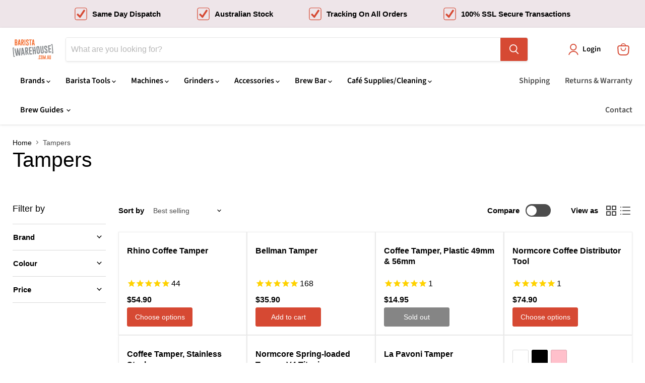

--- FILE ---
content_type: text/html; charset=utf-8
request_url: https://baristawarehouse.com.au/collections/tampers
body_size: 69579
content:
<!doctype html>
<html class="no-js no-touch" lang="en">
  <head>
  <script>
    window.Store = window.Store || {};
    window.Store.id = 20852179;
  </script>
    <meta charset="utf-8">
    <meta http-equiv="x-ua-compatible" content="IE=edge">

    <link rel="preconnect" href="https://cdn.shopify.com">
    <link rel="preconnect" href="https://fonts.shopifycdn.com">
    <link rel="preconnect" href="https://v.shopify.com">
    <link rel="preconnect" href="https://cdn.shopifycloud.com">

    <title>Coffee Tampers &amp; Espresso Accessories — Barista Warehouse</title>

    
      <meta name="description" content="Explore our stunning collection of coffee tampers available in a huge range of colours, sizes &amp; finishes, sure to impress - Fast 1-4 Day Shipping Aus Wide!">
    

    
  <link rel="shortcut icon" href="//baristawarehouse.com.au/cdn/shop/files/600x600-Favicon_32x32.png?v=1613546675" type="image/png">


      <!-- START SearchDivision Standard Meta Snippet for Shopify -->
    
      <!-- robots -->
       

      <!-- canonical -->
      
      <link rel="canonical" href="https://baristawarehouse.com.au/collections/tampers" />  
       

      <!-- END SearchDivision Standard Meta Snippet for Shopify -->

    <meta name="viewport" content="width=device-width">

    
    















<meta property="og:site_name" content="Barista Warehouse">
<meta property="og:url" content="https://baristawarehouse.com.au/collections/tampers">
<meta property="og:title" content="Coffee Tampers &amp; Espresso Accessories">
<meta property="og:type" content="website">
<meta property="og:description" content="Explore our stunning collection of coffee tampers available in a huge range of colours, sizes &amp; finishes, sure to impress - Fast 1-4 Day Shipping Aus Wide!">




    
    
    

    
    
    <meta
      property="og:image"
      content="https://baristawarehouse.com.au/cdn/shop/collections/coffee-tampers_e9da5a60-d5ba-40d4-a516-80e1a0a8991d_1200x936.jpg?v=1504140425"
    />
    <meta
      property="og:image:secure_url"
      content="https://baristawarehouse.com.au/cdn/shop/collections/coffee-tampers_e9da5a60-d5ba-40d4-a516-80e1a0a8991d_1200x936.jpg?v=1504140425"
    />
    <meta property="og:image:width" content="1200" />
    <meta property="og:image:height" content="936" />
    
    
    <meta property="og:image:alt" content="Tampers" />
  
















<meta name="twitter:title" content="Coffee Tampers &amp; Espresso Accessories">
<meta name="twitter:description" content="Explore our stunning collection of coffee tampers available in a huge range of colours, sizes &amp; finishes, sure to impress - Fast 1-4 Day Shipping Aus Wide!">


    
    
    
      
      
      <meta name="twitter:card" content="summary_large_image">
    
    
    <meta
      property="twitter:image"
      content="https://baristawarehouse.com.au/cdn/shop/collections/coffee-tampers_e9da5a60-d5ba-40d4-a516-80e1a0a8991d_1200x600_crop_center.jpg?v=1504140425"
    />
    <meta property="twitter:image:width" content="1200" />
    <meta property="twitter:image:height" content="600" />
    
    
    <meta property="twitter:image:alt" content="Tampers" />
  



    <link rel="preload" href="//baristawarehouse.com.au/cdn/fonts/source_sans_pro/sourcesanspro_n6.cdbfc001bf7647698fff34a09dc1c625e4008e01.woff2" as="font" crossorigin="anonymous">
    <link rel="preload" as="style" href="//baristawarehouse.com.au/cdn/shop/t/27/assets/theme.css?v=174350513251766389201759332156">

    <script>window.performance && window.performance.mark && window.performance.mark('shopify.content_for_header.start');</script><meta name="google-site-verification" content="DVSLUVF-zgQStb_C72SLxHpP_-kZyLeU1nTYuw9YJSI">
<meta id="shopify-digital-wallet" name="shopify-digital-wallet" content="/20852179/digital_wallets/dialog">
<meta name="shopify-checkout-api-token" content="4cdf8297f9184d30389b6dda8cb1442a">
<meta id="in-context-paypal-metadata" data-shop-id="20852179" data-venmo-supported="false" data-environment="production" data-locale="en_US" data-paypal-v4="true" data-currency="AUD">
<link rel="alternate" type="application/atom+xml" title="Feed" href="/collections/tampers.atom" />
<link rel="next" href="/collections/tampers?page=2">
<link rel="alternate" type="application/json+oembed" href="https://baristawarehouse.com.au/collections/tampers.oembed">
<script async="async" src="/checkouts/internal/preloads.js?locale=en-AU"></script>
<link rel="preconnect" href="https://shop.app" crossorigin="anonymous">
<script async="async" src="https://shop.app/checkouts/internal/preloads.js?locale=en-AU&shop_id=20852179" crossorigin="anonymous"></script>
<script id="apple-pay-shop-capabilities" type="application/json">{"shopId":20852179,"countryCode":"AU","currencyCode":"AUD","merchantCapabilities":["supports3DS"],"merchantId":"gid:\/\/shopify\/Shop\/20852179","merchantName":"Barista Warehouse","requiredBillingContactFields":["postalAddress","email","phone"],"requiredShippingContactFields":["postalAddress","email","phone"],"shippingType":"shipping","supportedNetworks":["visa","masterCard","amex","jcb"],"total":{"type":"pending","label":"Barista Warehouse","amount":"1.00"},"shopifyPaymentsEnabled":true,"supportsSubscriptions":true}</script>
<script id="shopify-features" type="application/json">{"accessToken":"4cdf8297f9184d30389b6dda8cb1442a","betas":["rich-media-storefront-analytics"],"domain":"baristawarehouse.com.au","predictiveSearch":true,"shopId":20852179,"locale":"en"}</script>
<script>var Shopify = Shopify || {};
Shopify.shop = "barista-warehouse.myshopify.com";
Shopify.locale = "en";
Shopify.currency = {"active":"AUD","rate":"1.0"};
Shopify.country = "AU";
Shopify.theme = {"name":"bw2023\/0.2","id":122505298054,"schema_name":"Empire","schema_version":"8.1.0","theme_store_id":null,"role":"main"};
Shopify.theme.handle = "null";
Shopify.theme.style = {"id":null,"handle":null};
Shopify.cdnHost = "baristawarehouse.com.au/cdn";
Shopify.routes = Shopify.routes || {};
Shopify.routes.root = "/";</script>
<script type="module">!function(o){(o.Shopify=o.Shopify||{}).modules=!0}(window);</script>
<script>!function(o){function n(){var o=[];function n(){o.push(Array.prototype.slice.apply(arguments))}return n.q=o,n}var t=o.Shopify=o.Shopify||{};t.loadFeatures=n(),t.autoloadFeatures=n()}(window);</script>
<script>
  window.ShopifyPay = window.ShopifyPay || {};
  window.ShopifyPay.apiHost = "shop.app\/pay";
  window.ShopifyPay.redirectState = null;
</script>
<script id="shop-js-analytics" type="application/json">{"pageType":"collection"}</script>
<script defer="defer" async type="module" src="//baristawarehouse.com.au/cdn/shopifycloud/shop-js/modules/v2/client.init-shop-cart-sync_C5BV16lS.en.esm.js"></script>
<script defer="defer" async type="module" src="//baristawarehouse.com.au/cdn/shopifycloud/shop-js/modules/v2/chunk.common_CygWptCX.esm.js"></script>
<script type="module">
  await import("//baristawarehouse.com.au/cdn/shopifycloud/shop-js/modules/v2/client.init-shop-cart-sync_C5BV16lS.en.esm.js");
await import("//baristawarehouse.com.au/cdn/shopifycloud/shop-js/modules/v2/chunk.common_CygWptCX.esm.js");

  window.Shopify.SignInWithShop?.initShopCartSync?.({"fedCMEnabled":true,"windoidEnabled":true});

</script>
<script>
  window.Shopify = window.Shopify || {};
  if (!window.Shopify.featureAssets) window.Shopify.featureAssets = {};
  window.Shopify.featureAssets['shop-js'] = {"shop-cart-sync":["modules/v2/client.shop-cart-sync_ZFArdW7E.en.esm.js","modules/v2/chunk.common_CygWptCX.esm.js"],"init-fed-cm":["modules/v2/client.init-fed-cm_CmiC4vf6.en.esm.js","modules/v2/chunk.common_CygWptCX.esm.js"],"shop-button":["modules/v2/client.shop-button_tlx5R9nI.en.esm.js","modules/v2/chunk.common_CygWptCX.esm.js"],"shop-cash-offers":["modules/v2/client.shop-cash-offers_DOA2yAJr.en.esm.js","modules/v2/chunk.common_CygWptCX.esm.js","modules/v2/chunk.modal_D71HUcav.esm.js"],"init-windoid":["modules/v2/client.init-windoid_sURxWdc1.en.esm.js","modules/v2/chunk.common_CygWptCX.esm.js"],"shop-toast-manager":["modules/v2/client.shop-toast-manager_ClPi3nE9.en.esm.js","modules/v2/chunk.common_CygWptCX.esm.js"],"init-shop-email-lookup-coordinator":["modules/v2/client.init-shop-email-lookup-coordinator_B8hsDcYM.en.esm.js","modules/v2/chunk.common_CygWptCX.esm.js"],"init-shop-cart-sync":["modules/v2/client.init-shop-cart-sync_C5BV16lS.en.esm.js","modules/v2/chunk.common_CygWptCX.esm.js"],"avatar":["modules/v2/client.avatar_BTnouDA3.en.esm.js"],"pay-button":["modules/v2/client.pay-button_FdsNuTd3.en.esm.js","modules/v2/chunk.common_CygWptCX.esm.js"],"init-customer-accounts":["modules/v2/client.init-customer-accounts_DxDtT_ad.en.esm.js","modules/v2/client.shop-login-button_C5VAVYt1.en.esm.js","modules/v2/chunk.common_CygWptCX.esm.js","modules/v2/chunk.modal_D71HUcav.esm.js"],"init-shop-for-new-customer-accounts":["modules/v2/client.init-shop-for-new-customer-accounts_ChsxoAhi.en.esm.js","modules/v2/client.shop-login-button_C5VAVYt1.en.esm.js","modules/v2/chunk.common_CygWptCX.esm.js","modules/v2/chunk.modal_D71HUcav.esm.js"],"shop-login-button":["modules/v2/client.shop-login-button_C5VAVYt1.en.esm.js","modules/v2/chunk.common_CygWptCX.esm.js","modules/v2/chunk.modal_D71HUcav.esm.js"],"init-customer-accounts-sign-up":["modules/v2/client.init-customer-accounts-sign-up_CPSyQ0Tj.en.esm.js","modules/v2/client.shop-login-button_C5VAVYt1.en.esm.js","modules/v2/chunk.common_CygWptCX.esm.js","modules/v2/chunk.modal_D71HUcav.esm.js"],"shop-follow-button":["modules/v2/client.shop-follow-button_Cva4Ekp9.en.esm.js","modules/v2/chunk.common_CygWptCX.esm.js","modules/v2/chunk.modal_D71HUcav.esm.js"],"checkout-modal":["modules/v2/client.checkout-modal_BPM8l0SH.en.esm.js","modules/v2/chunk.common_CygWptCX.esm.js","modules/v2/chunk.modal_D71HUcav.esm.js"],"lead-capture":["modules/v2/client.lead-capture_Bi8yE_yS.en.esm.js","modules/v2/chunk.common_CygWptCX.esm.js","modules/v2/chunk.modal_D71HUcav.esm.js"],"shop-login":["modules/v2/client.shop-login_D6lNrXab.en.esm.js","modules/v2/chunk.common_CygWptCX.esm.js","modules/v2/chunk.modal_D71HUcav.esm.js"],"payment-terms":["modules/v2/client.payment-terms_CZxnsJam.en.esm.js","modules/v2/chunk.common_CygWptCX.esm.js","modules/v2/chunk.modal_D71HUcav.esm.js"]};
</script>
<script>(function() {
  var isLoaded = false;
  function asyncLoad() {
    if (isLoaded) return;
    isLoaded = true;
    var urls = ["\/\/shopify.privy.com\/widget.js?shop=barista-warehouse.myshopify.com","\/\/searchserverapi.com\/widgets\/shopify\/init.js?a=0a4V8j0m6f\u0026shop=barista-warehouse.myshopify.com","\/\/cdn.shopify.com\/proxy\/1009c0d1c04263b9a9b4cd4682b688c603a09cb5da6482a02fdd8d4bb6b5efb1\/shopify.livechatinc.com\/api\/v2\/script\/a4066ab8-c7df-4647-acbe-bfbead43d673\/widget.js?shop=barista-warehouse.myshopify.com\u0026sp-cache-control=cHVibGljLCBtYXgtYWdlPTkwMA"];
    for (var i = 0; i < urls.length; i++) {
      var s = document.createElement('script');
      s.type = 'text/javascript';
      s.async = true;
      s.src = urls[i];
      var x = document.getElementsByTagName('script')[0];
      x.parentNode.insertBefore(s, x);
    }
  };
  if(window.attachEvent) {
    window.attachEvent('onload', asyncLoad);
  } else {
    window.addEventListener('load', asyncLoad, false);
  }
})();</script>
<script id="__st">var __st={"a":20852179,"offset":-18000,"reqid":"051e538e-742d-453b-b6cf-6d0d7665c18d-1768740188","pageurl":"baristawarehouse.com.au\/collections\/tampers","u":"b21014373444","p":"collection","rtyp":"collection","rid":446111445};</script>
<script>window.ShopifyPaypalV4VisibilityTracking = true;</script>
<script id="captcha-bootstrap">!function(){'use strict';const t='contact',e='account',n='new_comment',o=[[t,t],['blogs',n],['comments',n],[t,'customer']],c=[[e,'customer_login'],[e,'guest_login'],[e,'recover_customer_password'],[e,'create_customer']],r=t=>t.map((([t,e])=>`form[action*='/${t}']:not([data-nocaptcha='true']) input[name='form_type'][value='${e}']`)).join(','),a=t=>()=>t?[...document.querySelectorAll(t)].map((t=>t.form)):[];function s(){const t=[...o],e=r(t);return a(e)}const i='password',u='form_key',d=['recaptcha-v3-token','g-recaptcha-response','h-captcha-response',i],f=()=>{try{return window.sessionStorage}catch{return}},m='__shopify_v',_=t=>t.elements[u];function p(t,e,n=!1){try{const o=window.sessionStorage,c=JSON.parse(o.getItem(e)),{data:r}=function(t){const{data:e,action:n}=t;return t[m]||n?{data:e,action:n}:{data:t,action:n}}(c);for(const[e,n]of Object.entries(r))t.elements[e]&&(t.elements[e].value=n);n&&o.removeItem(e)}catch(o){console.error('form repopulation failed',{error:o})}}const l='form_type',E='cptcha';function T(t){t.dataset[E]=!0}const w=window,h=w.document,L='Shopify',v='ce_forms',y='captcha';let A=!1;((t,e)=>{const n=(g='f06e6c50-85a8-45c8-87d0-21a2b65856fe',I='https://cdn.shopify.com/shopifycloud/storefront-forms-hcaptcha/ce_storefront_forms_captcha_hcaptcha.v1.5.2.iife.js',D={infoText:'Protected by hCaptcha',privacyText:'Privacy',termsText:'Terms'},(t,e,n)=>{const o=w[L][v],c=o.bindForm;if(c)return c(t,g,e,D).then(n);var r;o.q.push([[t,g,e,D],n]),r=I,A||(h.body.append(Object.assign(h.createElement('script'),{id:'captcha-provider',async:!0,src:r})),A=!0)});var g,I,D;w[L]=w[L]||{},w[L][v]=w[L][v]||{},w[L][v].q=[],w[L][y]=w[L][y]||{},w[L][y].protect=function(t,e){n(t,void 0,e),T(t)},Object.freeze(w[L][y]),function(t,e,n,w,h,L){const[v,y,A,g]=function(t,e,n){const i=e?o:[],u=t?c:[],d=[...i,...u],f=r(d),m=r(i),_=r(d.filter((([t,e])=>n.includes(e))));return[a(f),a(m),a(_),s()]}(w,h,L),I=t=>{const e=t.target;return e instanceof HTMLFormElement?e:e&&e.form},D=t=>v().includes(t);t.addEventListener('submit',(t=>{const e=I(t);if(!e)return;const n=D(e)&&!e.dataset.hcaptchaBound&&!e.dataset.recaptchaBound,o=_(e),c=g().includes(e)&&(!o||!o.value);(n||c)&&t.preventDefault(),c&&!n&&(function(t){try{if(!f())return;!function(t){const e=f();if(!e)return;const n=_(t);if(!n)return;const o=n.value;o&&e.removeItem(o)}(t);const e=Array.from(Array(32),(()=>Math.random().toString(36)[2])).join('');!function(t,e){_(t)||t.append(Object.assign(document.createElement('input'),{type:'hidden',name:u})),t.elements[u].value=e}(t,e),function(t,e){const n=f();if(!n)return;const o=[...t.querySelectorAll(`input[type='${i}']`)].map((({name:t})=>t)),c=[...d,...o],r={};for(const[a,s]of new FormData(t).entries())c.includes(a)||(r[a]=s);n.setItem(e,JSON.stringify({[m]:1,action:t.action,data:r}))}(t,e)}catch(e){console.error('failed to persist form',e)}}(e),e.submit())}));const S=(t,e)=>{t&&!t.dataset[E]&&(n(t,e.some((e=>e===t))),T(t))};for(const o of['focusin','change'])t.addEventListener(o,(t=>{const e=I(t);D(e)&&S(e,y())}));const B=e.get('form_key'),M=e.get(l),P=B&&M;t.addEventListener('DOMContentLoaded',(()=>{const t=y();if(P)for(const e of t)e.elements[l].value===M&&p(e,B);[...new Set([...A(),...v().filter((t=>'true'===t.dataset.shopifyCaptcha))])].forEach((e=>S(e,t)))}))}(h,new URLSearchParams(w.location.search),n,t,e,['guest_login'])})(!0,!0)}();</script>
<script integrity="sha256-4kQ18oKyAcykRKYeNunJcIwy7WH5gtpwJnB7kiuLZ1E=" data-source-attribution="shopify.loadfeatures" defer="defer" src="//baristawarehouse.com.au/cdn/shopifycloud/storefront/assets/storefront/load_feature-a0a9edcb.js" crossorigin="anonymous"></script>
<script crossorigin="anonymous" defer="defer" src="//baristawarehouse.com.au/cdn/shopifycloud/storefront/assets/shopify_pay/storefront-65b4c6d7.js?v=20250812"></script>
<script data-source-attribution="shopify.dynamic_checkout.dynamic.init">var Shopify=Shopify||{};Shopify.PaymentButton=Shopify.PaymentButton||{isStorefrontPortableWallets:!0,init:function(){window.Shopify.PaymentButton.init=function(){};var t=document.createElement("script");t.src="https://baristawarehouse.com.au/cdn/shopifycloud/portable-wallets/latest/portable-wallets.en.js",t.type="module",document.head.appendChild(t)}};
</script>
<script data-source-attribution="shopify.dynamic_checkout.buyer_consent">
  function portableWalletsHideBuyerConsent(e){var t=document.getElementById("shopify-buyer-consent"),n=document.getElementById("shopify-subscription-policy-button");t&&n&&(t.classList.add("hidden"),t.setAttribute("aria-hidden","true"),n.removeEventListener("click",e))}function portableWalletsShowBuyerConsent(e){var t=document.getElementById("shopify-buyer-consent"),n=document.getElementById("shopify-subscription-policy-button");t&&n&&(t.classList.remove("hidden"),t.removeAttribute("aria-hidden"),n.addEventListener("click",e))}window.Shopify?.PaymentButton&&(window.Shopify.PaymentButton.hideBuyerConsent=portableWalletsHideBuyerConsent,window.Shopify.PaymentButton.showBuyerConsent=portableWalletsShowBuyerConsent);
</script>
<script data-source-attribution="shopify.dynamic_checkout.cart.bootstrap">document.addEventListener("DOMContentLoaded",(function(){function t(){return document.querySelector("shopify-accelerated-checkout-cart, shopify-accelerated-checkout")}if(t())Shopify.PaymentButton.init();else{new MutationObserver((function(e,n){t()&&(Shopify.PaymentButton.init(),n.disconnect())})).observe(document.body,{childList:!0,subtree:!0})}}));
</script>
<link id="shopify-accelerated-checkout-styles" rel="stylesheet" media="screen" href="https://baristawarehouse.com.au/cdn/shopifycloud/portable-wallets/latest/accelerated-checkout-backwards-compat.css" crossorigin="anonymous">
<style id="shopify-accelerated-checkout-cart">
        #shopify-buyer-consent {
  margin-top: 1em;
  display: inline-block;
  width: 100%;
}

#shopify-buyer-consent.hidden {
  display: none;
}

#shopify-subscription-policy-button {
  background: none;
  border: none;
  padding: 0;
  text-decoration: underline;
  font-size: inherit;
  cursor: pointer;
}

#shopify-subscription-policy-button::before {
  box-shadow: none;
}

      </style>

<script>window.performance && window.performance.mark && window.performance.mark('shopify.content_for_header.end');</script>

    <link href="//baristawarehouse.com.au/cdn/shop/t/27/assets/theme.css?v=174350513251766389201759332156" rel="stylesheet" type="text/css" media="all" />

    
    <script>
      window.Theme = window.Theme || {};
      window.Theme.version = '8.1.0';
      window.Theme.name = 'Empire';
      window.Theme.routes = {
        "root_url": "/",
        "account_url": "/account",
        "account_login_url": "/account/login",
        "account_logout_url": "/account/logout",
        "account_register_url": "/account/register",
        "account_addresses_url": "/account/addresses",
        "collections_url": "/collections",
        "all_products_collection_url": "/collections/all",
        "search_url": "/search",
        "cart_url": "/cart",
        "cart_add_url": "/cart/add",
        "cart_change_url": "/cart/change",
        "cart_clear_url": "/cart/clear",
        "product_recommendations_url": "/recommendations/products",
      };
    </script>
    

  <!-- BEGIN app block: shopify://apps/klaviyo-email-marketing-sms/blocks/klaviyo-onsite-embed/2632fe16-c075-4321-a88b-50b567f42507 -->












  <script async src="https://static.klaviyo.com/onsite/js/SrkBqY/klaviyo.js?company_id=SrkBqY"></script>
  <script>!function(){if(!window.klaviyo){window._klOnsite=window._klOnsite||[];try{window.klaviyo=new Proxy({},{get:function(n,i){return"push"===i?function(){var n;(n=window._klOnsite).push.apply(n,arguments)}:function(){for(var n=arguments.length,o=new Array(n),w=0;w<n;w++)o[w]=arguments[w];var t="function"==typeof o[o.length-1]?o.pop():void 0,e=new Promise((function(n){window._klOnsite.push([i].concat(o,[function(i){t&&t(i),n(i)}]))}));return e}}})}catch(n){window.klaviyo=window.klaviyo||[],window.klaviyo.push=function(){var n;(n=window._klOnsite).push.apply(n,arguments)}}}}();</script>

  




  <script>
    window.klaviyoReviewsProductDesignMode = false
  </script>







<!-- END app block --><link href="https://monorail-edge.shopifysvc.com" rel="dns-prefetch">
<script>(function(){if ("sendBeacon" in navigator && "performance" in window) {try {var session_token_from_headers = performance.getEntriesByType('navigation')[0].serverTiming.find(x => x.name == '_s').description;} catch {var session_token_from_headers = undefined;}var session_cookie_matches = document.cookie.match(/_shopify_s=([^;]*)/);var session_token_from_cookie = session_cookie_matches && session_cookie_matches.length === 2 ? session_cookie_matches[1] : "";var session_token = session_token_from_headers || session_token_from_cookie || "";function handle_abandonment_event(e) {var entries = performance.getEntries().filter(function(entry) {return /monorail-edge.shopifysvc.com/.test(entry.name);});if (!window.abandonment_tracked && entries.length === 0) {window.abandonment_tracked = true;var currentMs = Date.now();var navigation_start = performance.timing.navigationStart;var payload = {shop_id: 20852179,url: window.location.href,navigation_start,duration: currentMs - navigation_start,session_token,page_type: "collection"};window.navigator.sendBeacon("https://monorail-edge.shopifysvc.com/v1/produce", JSON.stringify({schema_id: "online_store_buyer_site_abandonment/1.1",payload: payload,metadata: {event_created_at_ms: currentMs,event_sent_at_ms: currentMs}}));}}window.addEventListener('pagehide', handle_abandonment_event);}}());</script>
<script id="web-pixels-manager-setup">(function e(e,d,r,n,o){if(void 0===o&&(o={}),!Boolean(null===(a=null===(i=window.Shopify)||void 0===i?void 0:i.analytics)||void 0===a?void 0:a.replayQueue)){var i,a;window.Shopify=window.Shopify||{};var t=window.Shopify;t.analytics=t.analytics||{};var s=t.analytics;s.replayQueue=[],s.publish=function(e,d,r){return s.replayQueue.push([e,d,r]),!0};try{self.performance.mark("wpm:start")}catch(e){}var l=function(){var e={modern:/Edge?\/(1{2}[4-9]|1[2-9]\d|[2-9]\d{2}|\d{4,})\.\d+(\.\d+|)|Firefox\/(1{2}[4-9]|1[2-9]\d|[2-9]\d{2}|\d{4,})\.\d+(\.\d+|)|Chrom(ium|e)\/(9{2}|\d{3,})\.\d+(\.\d+|)|(Maci|X1{2}).+ Version\/(15\.\d+|(1[6-9]|[2-9]\d|\d{3,})\.\d+)([,.]\d+|)( \(\w+\)|)( Mobile\/\w+|) Safari\/|Chrome.+OPR\/(9{2}|\d{3,})\.\d+\.\d+|(CPU[ +]OS|iPhone[ +]OS|CPU[ +]iPhone|CPU IPhone OS|CPU iPad OS)[ +]+(15[._]\d+|(1[6-9]|[2-9]\d|\d{3,})[._]\d+)([._]\d+|)|Android:?[ /-](13[3-9]|1[4-9]\d|[2-9]\d{2}|\d{4,})(\.\d+|)(\.\d+|)|Android.+Firefox\/(13[5-9]|1[4-9]\d|[2-9]\d{2}|\d{4,})\.\d+(\.\d+|)|Android.+Chrom(ium|e)\/(13[3-9]|1[4-9]\d|[2-9]\d{2}|\d{4,})\.\d+(\.\d+|)|SamsungBrowser\/([2-9]\d|\d{3,})\.\d+/,legacy:/Edge?\/(1[6-9]|[2-9]\d|\d{3,})\.\d+(\.\d+|)|Firefox\/(5[4-9]|[6-9]\d|\d{3,})\.\d+(\.\d+|)|Chrom(ium|e)\/(5[1-9]|[6-9]\d|\d{3,})\.\d+(\.\d+|)([\d.]+$|.*Safari\/(?![\d.]+ Edge\/[\d.]+$))|(Maci|X1{2}).+ Version\/(10\.\d+|(1[1-9]|[2-9]\d|\d{3,})\.\d+)([,.]\d+|)( \(\w+\)|)( Mobile\/\w+|) Safari\/|Chrome.+OPR\/(3[89]|[4-9]\d|\d{3,})\.\d+\.\d+|(CPU[ +]OS|iPhone[ +]OS|CPU[ +]iPhone|CPU IPhone OS|CPU iPad OS)[ +]+(10[._]\d+|(1[1-9]|[2-9]\d|\d{3,})[._]\d+)([._]\d+|)|Android:?[ /-](13[3-9]|1[4-9]\d|[2-9]\d{2}|\d{4,})(\.\d+|)(\.\d+|)|Mobile Safari.+OPR\/([89]\d|\d{3,})\.\d+\.\d+|Android.+Firefox\/(13[5-9]|1[4-9]\d|[2-9]\d{2}|\d{4,})\.\d+(\.\d+|)|Android.+Chrom(ium|e)\/(13[3-9]|1[4-9]\d|[2-9]\d{2}|\d{4,})\.\d+(\.\d+|)|Android.+(UC? ?Browser|UCWEB|U3)[ /]?(15\.([5-9]|\d{2,})|(1[6-9]|[2-9]\d|\d{3,})\.\d+)\.\d+|SamsungBrowser\/(5\.\d+|([6-9]|\d{2,})\.\d+)|Android.+MQ{2}Browser\/(14(\.(9|\d{2,})|)|(1[5-9]|[2-9]\d|\d{3,})(\.\d+|))(\.\d+|)|K[Aa][Ii]OS\/(3\.\d+|([4-9]|\d{2,})\.\d+)(\.\d+|)/},d=e.modern,r=e.legacy,n=navigator.userAgent;return n.match(d)?"modern":n.match(r)?"legacy":"unknown"}(),u="modern"===l?"modern":"legacy",c=(null!=n?n:{modern:"",legacy:""})[u],f=function(e){return[e.baseUrl,"/wpm","/b",e.hashVersion,"modern"===e.buildTarget?"m":"l",".js"].join("")}({baseUrl:d,hashVersion:r,buildTarget:u}),m=function(e){var d=e.version,r=e.bundleTarget,n=e.surface,o=e.pageUrl,i=e.monorailEndpoint;return{emit:function(e){var a=e.status,t=e.errorMsg,s=(new Date).getTime(),l=JSON.stringify({metadata:{event_sent_at_ms:s},events:[{schema_id:"web_pixels_manager_load/3.1",payload:{version:d,bundle_target:r,page_url:o,status:a,surface:n,error_msg:t},metadata:{event_created_at_ms:s}}]});if(!i)return console&&console.warn&&console.warn("[Web Pixels Manager] No Monorail endpoint provided, skipping logging."),!1;try{return self.navigator.sendBeacon.bind(self.navigator)(i,l)}catch(e){}var u=new XMLHttpRequest;try{return u.open("POST",i,!0),u.setRequestHeader("Content-Type","text/plain"),u.send(l),!0}catch(e){return console&&console.warn&&console.warn("[Web Pixels Manager] Got an unhandled error while logging to Monorail."),!1}}}}({version:r,bundleTarget:l,surface:e.surface,pageUrl:self.location.href,monorailEndpoint:e.monorailEndpoint});try{o.browserTarget=l,function(e){var d=e.src,r=e.async,n=void 0===r||r,o=e.onload,i=e.onerror,a=e.sri,t=e.scriptDataAttributes,s=void 0===t?{}:t,l=document.createElement("script"),u=document.querySelector("head"),c=document.querySelector("body");if(l.async=n,l.src=d,a&&(l.integrity=a,l.crossOrigin="anonymous"),s)for(var f in s)if(Object.prototype.hasOwnProperty.call(s,f))try{l.dataset[f]=s[f]}catch(e){}if(o&&l.addEventListener("load",o),i&&l.addEventListener("error",i),u)u.appendChild(l);else{if(!c)throw new Error("Did not find a head or body element to append the script");c.appendChild(l)}}({src:f,async:!0,onload:function(){if(!function(){var e,d;return Boolean(null===(d=null===(e=window.Shopify)||void 0===e?void 0:e.analytics)||void 0===d?void 0:d.initialized)}()){var d=window.webPixelsManager.init(e)||void 0;if(d){var r=window.Shopify.analytics;r.replayQueue.forEach((function(e){var r=e[0],n=e[1],o=e[2];d.publishCustomEvent(r,n,o)})),r.replayQueue=[],r.publish=d.publishCustomEvent,r.visitor=d.visitor,r.initialized=!0}}},onerror:function(){return m.emit({status:"failed",errorMsg:"".concat(f," has failed to load")})},sri:function(e){var d=/^sha384-[A-Za-z0-9+/=]+$/;return"string"==typeof e&&d.test(e)}(c)?c:"",scriptDataAttributes:o}),m.emit({status:"loading"})}catch(e){m.emit({status:"failed",errorMsg:(null==e?void 0:e.message)||"Unknown error"})}}})({shopId: 20852179,storefrontBaseUrl: "https://baristawarehouse.com.au",extensionsBaseUrl: "https://extensions.shopifycdn.com/cdn/shopifycloud/web-pixels-manager",monorailEndpoint: "https://monorail-edge.shopifysvc.com/unstable/produce_batch",surface: "storefront-renderer",enabledBetaFlags: ["2dca8a86"],webPixelsConfigList: [{"id":"963936390","configuration":"{\"pixel_id\":\"191874521599218\",\"pixel_type\":\"facebook_pixel\"}","eventPayloadVersion":"v1","runtimeContext":"OPEN","scriptVersion":"ca16bc87fe92b6042fbaa3acc2fbdaa6","type":"APP","apiClientId":2329312,"privacyPurposes":["ANALYTICS","MARKETING","SALE_OF_DATA"],"dataSharingAdjustments":{"protectedCustomerApprovalScopes":["read_customer_address","read_customer_email","read_customer_name","read_customer_personal_data","read_customer_phone"]}},{"id":"590905478","configuration":"{\"storeUuid\":\"a4066ab8-c7df-4647-acbe-bfbead43d673\"}","eventPayloadVersion":"v1","runtimeContext":"STRICT","scriptVersion":"035ee28a6488b3027bb897f191857f56","type":"APP","apiClientId":1806141,"privacyPurposes":["ANALYTICS","MARKETING","SALE_OF_DATA"],"dataSharingAdjustments":{"protectedCustomerApprovalScopes":["read_customer_address","read_customer_email","read_customer_name","read_customer_personal_data","read_customer_phone"]}},{"id":"326631558","configuration":"{\"config\":\"{\\\"google_tag_ids\\\":[\\\"G-34KDRJLME2\\\",\\\"AW-842960509\\\",\\\"GT-NGM9GH9\\\"],\\\"target_country\\\":\\\"AU\\\",\\\"gtag_events\\\":[{\\\"type\\\":\\\"begin_checkout\\\",\\\"action_label\\\":[\\\"G-34KDRJLME2\\\",\\\"AW-842960509\\\/zfXgCNaH2rADEP2c-pED\\\"]},{\\\"type\\\":\\\"search\\\",\\\"action_label\\\":[\\\"G-34KDRJLME2\\\",\\\"AW-842960509\\\/TuruCNmH2rADEP2c-pED\\\"]},{\\\"type\\\":\\\"view_item\\\",\\\"action_label\\\":[\\\"G-34KDRJLME2\\\",\\\"AW-842960509\\\/NDhLCNCH2rADEP2c-pED\\\",\\\"MC-GRCTX9MD1Y\\\"]},{\\\"type\\\":\\\"purchase\\\",\\\"action_label\\\":[\\\"G-34KDRJLME2\\\",\\\"AW-842960509\\\/45StCM2H2rADEP2c-pED\\\",\\\"MC-GRCTX9MD1Y\\\"]},{\\\"type\\\":\\\"page_view\\\",\\\"action_label\\\":[\\\"G-34KDRJLME2\\\",\\\"AW-842960509\\\/0aFpCMqH2rADEP2c-pED\\\",\\\"MC-GRCTX9MD1Y\\\"]},{\\\"type\\\":\\\"add_payment_info\\\",\\\"action_label\\\":[\\\"G-34KDRJLME2\\\",\\\"AW-842960509\\\/sj4YCNyH2rADEP2c-pED\\\"]},{\\\"type\\\":\\\"add_to_cart\\\",\\\"action_label\\\":[\\\"G-34KDRJLME2\\\",\\\"AW-842960509\\\/-8I9CNOH2rADEP2c-pED\\\"]}],\\\"enable_monitoring_mode\\\":false}\"}","eventPayloadVersion":"v1","runtimeContext":"OPEN","scriptVersion":"b2a88bafab3e21179ed38636efcd8a93","type":"APP","apiClientId":1780363,"privacyPurposes":[],"dataSharingAdjustments":{"protectedCustomerApprovalScopes":["read_customer_address","read_customer_email","read_customer_name","read_customer_personal_data","read_customer_phone"]}},{"id":"53608582","eventPayloadVersion":"v1","runtimeContext":"LAX","scriptVersion":"1","type":"CUSTOM","privacyPurposes":["MARKETING"],"name":"Meta pixel (migrated)"},{"id":"shopify-app-pixel","configuration":"{}","eventPayloadVersion":"v1","runtimeContext":"STRICT","scriptVersion":"0450","apiClientId":"shopify-pixel","type":"APP","privacyPurposes":["ANALYTICS","MARKETING"]},{"id":"shopify-custom-pixel","eventPayloadVersion":"v1","runtimeContext":"LAX","scriptVersion":"0450","apiClientId":"shopify-pixel","type":"CUSTOM","privacyPurposes":["ANALYTICS","MARKETING"]}],isMerchantRequest: false,initData: {"shop":{"name":"Barista Warehouse","paymentSettings":{"currencyCode":"AUD"},"myshopifyDomain":"barista-warehouse.myshopify.com","countryCode":"AU","storefrontUrl":"https:\/\/baristawarehouse.com.au"},"customer":null,"cart":null,"checkout":null,"productVariants":[],"purchasingCompany":null},},"https://baristawarehouse.com.au/cdn","fcfee988w5aeb613cpc8e4bc33m6693e112",{"modern":"","legacy":""},{"shopId":"20852179","storefrontBaseUrl":"https:\/\/baristawarehouse.com.au","extensionBaseUrl":"https:\/\/extensions.shopifycdn.com\/cdn\/shopifycloud\/web-pixels-manager","surface":"storefront-renderer","enabledBetaFlags":"[\"2dca8a86\"]","isMerchantRequest":"false","hashVersion":"fcfee988w5aeb613cpc8e4bc33m6693e112","publish":"custom","events":"[[\"page_viewed\",{}],[\"collection_viewed\",{\"collection\":{\"id\":\"446111445\",\"title\":\"Tampers\",\"productVariants\":[{\"price\":{\"amount\":54.9,\"currencyCode\":\"AUD\"},\"product\":{\"title\":\"Rhino Coffee Tamper\",\"vendor\":\"Barista Warehouse\",\"id\":\"4290596896902\",\"untranslatedTitle\":\"Rhino Coffee Tamper\",\"url\":\"\/products\/rhino-coffee-tamper\",\"type\":\"variable\"},\"id\":\"30902886301830\",\"image\":{\"src\":\"\/\/baristawarehouse.com.au\/cdn\/shop\/products\/Rhinowares_Tamper_58mm_Silver_1024x1024_b73657ce-b8d7-4656-acf0-397dff7a743b.jpg?v=1579691450\"},\"sku\":\"RWTAMPBK58.4\",\"title\":\"58.4 mm \/ Black\",\"untranslatedTitle\":\"58.4 mm \/ Black\"},{\"price\":{\"amount\":35.9,\"currencyCode\":\"AUD\"},\"product\":{\"title\":\"Bellman Tamper\",\"vendor\":\"Bellman\",\"id\":\"6568385970310\",\"untranslatedTitle\":\"Bellman Tamper\",\"url\":\"\/products\/bellman-tamper\",\"type\":\"Tampers\"},\"id\":\"39363535470726\",\"image\":{\"src\":\"\/\/baristawarehouse.com.au\/cdn\/shop\/products\/Bellman-Tamper1.jpg?v=1751860856\"},\"sku\":\"Bellman-TMP\",\"title\":\"Default Title\",\"untranslatedTitle\":\"Default Title\"},{\"price\":{\"amount\":14.95,\"currencyCode\":\"AUD\"},\"product\":{\"title\":\"Coffee Tamper, Plastic 49mm \u0026 56mm\",\"vendor\":\"Barista Warehouse\",\"id\":\"10787576213\",\"untranslatedTitle\":\"Coffee Tamper, Plastic 49mm \u0026 56mm\",\"url\":\"\/products\/coffee-tamper-plastic-49mm-56mm\",\"type\":\"Tamper\"},\"id\":\"44631868181\",\"image\":{\"src\":\"\/\/baristawarehouse.com.au\/cdn\/shop\/products\/Coffee_Tamper_Plastic_49mm_56mm.jpg?v=1751861137\"},\"sku\":\"PCT\",\"title\":\"Default Title\",\"untranslatedTitle\":\"Default Title\"},{\"price\":{\"amount\":74.9,\"currencyCode\":\"AUD\"},\"product\":{\"title\":\"Normcore Coffee Distributor Tool\",\"vendor\":\"Normcore Wares\",\"id\":\"6729463431302\",\"untranslatedTitle\":\"Normcore Coffee Distributor Tool\",\"url\":\"\/products\/normcore-coffee-distributor-tool\",\"type\":\"Distribution Tools\"},\"id\":\"39769720127622\",\"image\":{\"src\":\"\/\/baristawarehouse.com.au\/cdn\/shop\/products\/8411_PriceBreak_11538_90ff3734-c6a7-4c78-81ab-88f2fc1e4226.jpg?v=1751862038\"},\"sku\":\"Normcore-Distributor-53.3\",\"title\":\"53.3mm - Breville\",\"untranslatedTitle\":\"53.3mm - Breville\"},{\"price\":{\"amount\":24.95,\"currencyCode\":\"AUD\"},\"product\":{\"title\":\"Coffee Tamper, Stainless Steel\",\"vendor\":\"Barista Warehouse\",\"id\":\"10787311189\",\"untranslatedTitle\":\"Coffee Tamper, Stainless Steel\",\"url\":\"\/products\/coffee-tamper-stainless-steel\",\"type\":\"Tamper\"},\"id\":\"44630011925\",\"image\":{\"src\":\"\/\/baristawarehouse.com.au\/cdn\/shop\/products\/Coffee_Tamper_Stainless_Steel_51mm.jpg?v=1527378150\"},\"sku\":\"TAMP51\",\"title\":\"51mm\",\"untranslatedTitle\":\"51mm\"},{\"price\":{\"amount\":99.9,\"currencyCode\":\"AUD\"},\"product\":{\"title\":\"Normcore Spring-loaded Tamper V4 Titanium\",\"vendor\":\"Normcore Wares\",\"id\":\"6889385623686\",\"untranslatedTitle\":\"Normcore Spring-loaded Tamper V4 Titanium\",\"url\":\"\/products\/normcore-spring-loaded-tamper-v4-ripple\",\"type\":\"Tampers\"},\"id\":\"42303065391238\",\"image\":{\"src\":\"\/\/baristawarehouse.com.au\/cdn\/shop\/files\/Normcore-V4-Spring-Loaded-Titanium-PVD-Coating-Tamper-Flat-Base.jpg?v=1752627040\"},\"sku\":\"NM-BLK-45.5-TTFlat\",\"title\":\"Black \/ 45.5mm\",\"untranslatedTitle\":\"Black \/ 45.5mm\"},{\"price\":{\"amount\":69.9,\"currencyCode\":\"AUD\"},\"product\":{\"title\":\"La Pavoni Tamper\",\"vendor\":\"La Pavoni\",\"id\":\"6721740374150\",\"untranslatedTitle\":\"La Pavoni Tamper\",\"url\":\"\/products\/la-pavoni-tamper\",\"type\":\"Tampers\"},\"id\":\"40492746178694\",\"image\":{\"src\":\"\/\/baristawarehouse.com.au\/cdn\/shop\/products\/La-Pavoni-51mm-Espresso-Tamper.jpg?v=1706683954\"},\"sku\":\"9345025002433\",\"title\":\"51mm\",\"untranslatedTitle\":\"51mm\"},{\"price\":{\"amount\":139.9,\"currencyCode\":\"AUD\"},\"product\":{\"title\":\"Nucleus Coffee Distributor NCD\",\"vendor\":\"Nucleus Coffee Tools\",\"id\":\"6634399367302\",\"untranslatedTitle\":\"Nucleus Coffee Distributor NCD\",\"url\":\"\/products\/nucleus-coffee-distributor\",\"type\":\"Tamper\"},\"id\":\"39558923026566\",\"image\":{\"src\":\"\/\/baristawarehouse.com.au\/cdn\/shop\/products\/NCD-Coffee-Distribution-Tool-Titanium.jpg?v=1658447104\"},\"sku\":\"NCD-TITANIUM\",\"title\":\"Titanium\",\"untranslatedTitle\":\"Titanium\"},{\"price\":{\"amount\":95.0,\"currencyCode\":\"AUD\"},\"product\":{\"title\":\"Pullman Barista Flat Base\",\"vendor\":\"Pullman\",\"id\":\"10795057685\",\"untranslatedTitle\":\"Pullman Barista Flat Base\",\"url\":\"\/products\/pullman-barista-flat-base\",\"type\":\"Tamper\"},\"id\":\"44707118421\",\"image\":{\"src\":\"\/\/baristawarehouse.com.au\/cdn\/shop\/products\/Pullman_Barista_Flat_Base_51mm.jpg?v=1579691355\"},\"sku\":\"PULLBASE51\",\"title\":\"51mm\",\"untranslatedTitle\":\"51mm\"},{\"price\":{\"amount\":289.9,\"currencyCode\":\"AUD\"},\"product\":{\"title\":\"The Force Tamper\",\"vendor\":\"Barista Warehouse\",\"id\":\"1686218637363\",\"untranslatedTitle\":\"The Force Tamper\",\"url\":\"\/products\/the-force-tamper\",\"type\":\"simple\"},\"id\":\"39780851253382\",\"image\":{\"src\":\"\/\/baristawarehouse.com.au\/cdn\/shop\/products\/vZiyHZw0Q6K9VSEo3JW9_The-Force-Tamper-58.5mm.jpg?v=1579690374\"},\"sku\":\"FCTAMP-54\",\"title\":\"54mm\",\"untranslatedTitle\":\"54mm\"},{\"price\":{\"amount\":65.0,\"currencyCode\":\"AUD\"},\"product\":{\"title\":\"Pullman Barista Tamper Handle\",\"vendor\":\"Pullman\",\"id\":\"11645637909\",\"untranslatedTitle\":\"Pullman Barista Tamper Handle\",\"url\":\"\/products\/pullman-barista-tamper-handle\",\"type\":\"Tamper\"},\"id\":\"40128620593286\",\"image\":{\"src\":\"\/\/baristawarehouse.com.au\/cdn\/shop\/products\/Pullman-Barista-Tamper-Stealth-Black-Handle.jpg?v=1661206115\"},\"sku\":\"PULLHANDBK\",\"title\":\"Stealth Black\",\"untranslatedTitle\":\"Stealth Black\"},{\"price\":{\"amount\":95.0,\"currencyCode\":\"AUD\"},\"product\":{\"title\":\"Pullman Barista Flat Base 58.4mm VST Matched\",\"vendor\":\"Pullman\",\"id\":\"11728763989\",\"untranslatedTitle\":\"Pullman Barista Flat Base 58.4mm VST Matched\",\"url\":\"\/products\/pullman-barista-flat-base-58-4mm-vst-matched\",\"type\":\"Tamper Base\"},\"id\":\"52694106261\",\"image\":{\"src\":\"\/\/baristawarehouse.com.au\/cdn\/shop\/products\/iw9LG8JXSFGE5Wgv89zY_Pullman_20Barista_20Flat_20Base_2058.4mm_20VST_20Matched.jpg?v=1751862229\"},\"sku\":\"PULLBASE58.4VST\",\"title\":\"Default\",\"untranslatedTitle\":\"Default\"},{\"price\":{\"amount\":43.28,\"currencyCode\":\"AUD\"},\"product\":{\"title\":\"Normcore Spring-Loaded Tamper V4\",\"vendor\":\"Normcore Wares\",\"id\":\"7430485246086\",\"untranslatedTitle\":\"Normcore Spring-Loaded Tamper V4\",\"url\":\"\/products\/normcore-spring-loaded-tamper\",\"type\":\"Tampers\"},\"id\":\"42303099273350\",\"image\":{\"src\":\"\/\/baristawarehouse.com.au\/cdn\/shop\/files\/Normcore-Spring-Loaded-Tamper-V4_61e38732-fead-44a8-9984-a4372a763215.jpg?v=1752627793\"},\"sku\":\"NM-BLK-45.5-SSFlat\",\"title\":\"Black \/ 45.5mm\",\"untranslatedTitle\":\"Black \/ 45.5mm\"},{\"price\":{\"amount\":109.9,\"currencyCode\":\"AUD\"},\"product\":{\"title\":\"Normcore Spring-Loaded Tamper V5 - Titanium\",\"vendor\":\"Normcore Wares\",\"id\":\"7407415984262\",\"untranslatedTitle\":\"Normcore Spring-Loaded Tamper V5 - Titanium\",\"url\":\"\/products\/normcore-spring-loaded-tamper-v5-titanium\",\"type\":\"Tamper\"},\"id\":\"42088043806854\",\"image\":{\"src\":\"\/\/baristawarehouse.com.au\/cdn\/shop\/files\/Normcore-V5-Spring-Loaded-Black-Tamper-Titanium-Flat.jpg?v=1749608067\"},\"sku\":\"NCSLT-V5-AA-58.5-FL\",\"title\":\"58.5mm \/ Flat\",\"untranslatedTitle\":\"58.5mm \/ Flat\"},{\"price\":{\"amount\":59.9,\"currencyCode\":\"AUD\"},\"product\":{\"title\":\"Rhinowares Self-Levelling Tamp\",\"vendor\":\"Rhinowares\",\"id\":\"7280067149958\",\"untranslatedTitle\":\"Rhinowares Self-Levelling Tamp\",\"url\":\"\/products\/rhino-self-levelling-tamp\",\"type\":\"Tampers\"},\"id\":\"41394448892038\",\"image\":{\"src\":\"\/\/baristawarehouse.com.au\/cdn\/shop\/files\/Rhino-Self-Levelling-Tamp-58mm-Black.jpg?v=1751862349\"},\"sku\":\"RHSLTAMP58-BK\",\"title\":\"Default Title\",\"untranslatedTitle\":\"Default Title\"},{\"price\":{\"amount\":39.9,\"currencyCode\":\"AUD\"},\"product\":{\"title\":\"Normcore Tamper Base\",\"vendor\":\"Normcore Wares\",\"id\":\"6830971519110\",\"untranslatedTitle\":\"Normcore Tamper Base\",\"url\":\"\/products\/normcore-tamper-base\",\"type\":\"Tampers\"},\"id\":\"40059843674246\",\"image\":{\"src\":\"\/\/baristawarehouse.com.au\/cdn\/shop\/products\/8610_PriceBreak_12076.jpg?v=1671596314\"},\"sku\":\"Normcore-Tamp-Base-CFlat-53.3\",\"title\":\"53.3mm \/ C Flat\",\"untranslatedTitle\":\"53.3mm \/ C Flat\"},{\"price\":{\"amount\":84.9,\"currencyCode\":\"AUD\"},\"product\":{\"title\":\"Normcore Coffee Palm Tamper\",\"vendor\":\"Normcore Wares\",\"id\":\"6830971256966\",\"untranslatedTitle\":\"Normcore Coffee Palm Tamper\",\"url\":\"\/products\/normcore-coffee-palm-tamper\",\"type\":\"Tampers\"},\"id\":\"40059842691206\",\"image\":{\"src\":\"\/\/baristawarehouse.com.au\/cdn\/shop\/products\/Normcore-Palm-Spring-Loaded-Tamper-1_600x600_jpg.webp?v=1676412957\"},\"sku\":\"Normcore-Palm-53.3\",\"title\":\"53.3mm\",\"untranslatedTitle\":\"53.3mm\"},{\"price\":{\"amount\":159.95,\"currencyCode\":\"AUD\"},\"product\":{\"title\":\"Pullman Coffee Tamper, Barista Flat 58mm Malabar Gold\",\"vendor\":\"Pullman\",\"id\":\"11661434133\",\"untranslatedTitle\":\"Pullman Coffee Tamper, Barista Flat 58mm Malabar Gold\",\"url\":\"\/products\/pullman-coffee-tamper-barista-flat-58mm-malabar-gold\",\"type\":\"Tamper\"},\"id\":\"51871200853\",\"image\":{\"src\":\"\/\/baristawarehouse.com.au\/cdn\/shop\/products\/Pullman_Coffee_Tamper_Barista_Flat_58mm_Malabar_Gold.jpg?v=1751862236\"},\"sku\":\"PULLTAMPGD\",\"title\":\"Default Title\",\"untranslatedTitle\":\"Default Title\"},{\"price\":{\"amount\":109.9,\"currencyCode\":\"AUD\"},\"product\":{\"title\":\"Breville Force Gauge Tamper\",\"vendor\":\"Breville\",\"id\":\"7439694332038\",\"untranslatedTitle\":\"Breville Force Gauge Tamper\",\"url\":\"\/products\/breville-force-gauge-tamper\",\"type\":\"Tamper\"},\"id\":\"42351101640838\",\"image\":{\"src\":\"\/\/baristawarehouse.com.au\/cdn\/shop\/files\/Breville-the-Calibrated-Tamper-54.jpg?v=1753939684\"},\"sku\":\"BEA202WLW0ZAN1\",\"title\":\"54mm\",\"untranslatedTitle\":\"54mm\"},{\"price\":{\"amount\":159.95,\"currencyCode\":\"AUD\"},\"product\":{\"title\":\"Pullman Coffee Tamper, Barista - Grape Purple Flat 58mm\",\"vendor\":\"Pullman\",\"id\":\"11727810645\",\"untranslatedTitle\":\"Pullman Coffee Tamper, Barista - Grape Purple Flat 58mm\",\"url\":\"\/products\/pullman-coffee-tamper-barista-grape-purple-flat-58mm\",\"type\":\"Tamper\"},\"id\":\"52679632789\",\"image\":{\"src\":\"\/\/baristawarehouse.com.au\/cdn\/shop\/products\/Pullman-58mm-Tamper-Grape-Purple.jpg?v=1751862238\"},\"sku\":\"PULLTAMPPL\",\"title\":\"Default\",\"untranslatedTitle\":\"Default\"},{\"price\":{\"amount\":62.95,\"currencyCode\":\"AUD\"},\"product\":{\"title\":\"Rattleware Coffee Tamper, 57mm Flat Stainless, Angular\",\"vendor\":\"Rattleware\",\"id\":\"10787033557\",\"untranslatedTitle\":\"Rattleware Coffee Tamper, 57mm Flat Stainless, Angular\",\"url\":\"\/products\/rattleware-coffee-tamper-57mm-flat-stainless-angular\",\"type\":\"Tamper\"},\"id\":\"44627554069\",\"image\":{\"src\":\"\/\/baristawarehouse.com.au\/cdn\/shop\/products\/Rattleware_Coffee_Tamper_57mm_Flat_Stainless_Angular.jpg?v=1751862278\"},\"sku\":\"21310-57\",\"title\":\"Default Title\",\"untranslatedTitle\":\"Default Title\"},{\"price\":{\"amount\":199.9,\"currencyCode\":\"AUD\"},\"product\":{\"title\":\"Weber Workshops Really Nice Tamper\",\"vendor\":\"Weber Workshops\",\"id\":\"7423576801414\",\"untranslatedTitle\":\"Weber Workshops Really Nice Tamper\",\"url\":\"\/products\/weber-workshops-really-nice-tamper\",\"type\":\"Tamper\"},\"id\":\"42178570485894\",\"image\":{\"src\":\"\/\/baristawarehouse.com.au\/cdn\/shop\/files\/Really-Nice-Tamper-Onyx.jpg?v=1751862699\"},\"sku\":\"WW-RNT-ONYX\",\"title\":\"Onyx\",\"untranslatedTitle\":\"Onyx\"},{\"price\":{\"amount\":169.9,\"currencyCode\":\"AUD\"},\"product\":{\"title\":\"Normcore Walnut Palm Tamper \u0026 Distributor Kit\",\"vendor\":\"Normcore Wares\",\"id\":\"7346641731718\",\"untranslatedTitle\":\"Normcore Walnut Palm Tamper \u0026 Distributor Kit\",\"url\":\"\/products\/normcore-walnut-palm-tamper-distributor-kit\",\"type\":\"Distribution Tools\"},\"id\":\"41620262715526\",\"image\":{\"src\":\"\/\/baristawarehouse.com.au\/cdn\/shop\/files\/Normcore-Walnut-Palm-Tamper-_-Distributor-Kit.jpg?v=1751862082\"},\"sku\":\"NM-WAL-TD-KIT-53\",\"title\":\"53.3mm\",\"untranslatedTitle\":\"53.3mm\"},{\"price\":{\"amount\":74.9,\"currencyCode\":\"AUD\"},\"product\":{\"title\":\"Normcore Coffee Distributor Tool - White\",\"vendor\":\"Normcore Wares\",\"id\":\"6890669998214\",\"untranslatedTitle\":\"Normcore Coffee Distributor Tool - White\",\"url\":\"\/products\/normcore-coffee-distributor-tool-white\",\"type\":\"Distribution Tools\"},\"id\":\"40212785791110\",\"image\":{\"src\":\"\/\/baristawarehouse.com.au\/cdn\/shop\/products\/Normcore-White-Coffee-Distributor-Tool-Chisel-V-Blade-Base.jpg?v=1691623201\"},\"sku\":\"Normcore-Distributor-53.3WH\",\"title\":\"53.3mm - Breville\",\"untranslatedTitle\":\"53.3mm - Breville\"}]}}]]"});</script><script>
  window.ShopifyAnalytics = window.ShopifyAnalytics || {};
  window.ShopifyAnalytics.meta = window.ShopifyAnalytics.meta || {};
  window.ShopifyAnalytics.meta.currency = 'AUD';
  var meta = {"products":[{"id":4290596896902,"gid":"gid:\/\/shopify\/Product\/4290596896902","vendor":"Barista Warehouse","type":"variable","handle":"rhino-coffee-tamper","variants":[{"id":30902886301830,"price":5490,"name":"Rhino Coffee Tamper - 58.4 mm \/ Black","public_title":"58.4 mm \/ Black","sku":"RWTAMPBK58.4"},{"id":30902886334598,"price":5490,"name":"Rhino Coffee Tamper - 58mm \/ Black","public_title":"58mm \/ Black","sku":"RWTAMPBK58"},{"id":30902886400134,"price":5490,"name":"Rhino Coffee Tamper - 53mm \/ Black","public_title":"53mm \/ Black","sku":"RWTAMPBK53"},{"id":30902886432902,"price":5490,"name":"Rhino Coffee Tamper - 58.4 mm \/ Silver","public_title":"58.4 mm \/ Silver","sku":"RWTAMPSS58.4"},{"id":30902886465670,"price":5490,"name":"Rhino Coffee Tamper - 58mm \/ Silver","public_title":"58mm \/ Silver","sku":"RWTAMPSS58"}],"remote":false},{"id":6568385970310,"gid":"gid:\/\/shopify\/Product\/6568385970310","vendor":"Bellman","type":"Tampers","handle":"bellman-tamper","variants":[{"id":39363535470726,"price":3590,"name":"Bellman Tamper","public_title":null,"sku":"Bellman-TMP"}],"remote":false},{"id":10787576213,"gid":"gid:\/\/shopify\/Product\/10787576213","vendor":"Barista Warehouse","type":"Tamper","handle":"coffee-tamper-plastic-49mm-56mm","variants":[{"id":44631868181,"price":1495,"name":"Coffee Tamper, Plastic 49mm \u0026 56mm","public_title":null,"sku":"PCT"}],"remote":false},{"id":6729463431302,"gid":"gid:\/\/shopify\/Product\/6729463431302","vendor":"Normcore Wares","type":"Distribution Tools","handle":"normcore-coffee-distributor-tool","variants":[{"id":39769720127622,"price":7490,"name":"Normcore Coffee Distributor Tool - 53.3mm - Breville","public_title":"53.3mm - Breville","sku":"Normcore-Distributor-53.3"},{"id":39769720160390,"price":7490,"name":"Normcore Coffee Distributor Tool - 58.5mm","public_title":"58.5mm","sku":"Normcore-Distributor-58.5"}],"remote":false},{"id":10787311189,"gid":"gid:\/\/shopify\/Product\/10787311189","vendor":"Barista Warehouse","type":"Tamper","handle":"coffee-tamper-stainless-steel","variants":[{"id":44630011925,"price":2495,"name":"Coffee Tamper, Stainless Steel - 51mm","public_title":"51mm","sku":"TAMP51"},{"id":44630011989,"price":2495,"name":"Coffee Tamper, Stainless Steel - 52mm","public_title":"52mm","sku":"TAMP52"},{"id":44630012053,"price":3700,"name":"Coffee Tamper, Stainless Steel - 58mm","public_title":"58mm","sku":"TAMP58"}],"remote":false},{"id":6889385623686,"gid":"gid:\/\/shopify\/Product\/6889385623686","vendor":"Normcore Wares","type":"Tampers","handle":"normcore-spring-loaded-tamper-v4-ripple","variants":[{"id":42303065391238,"price":9990,"name":"Normcore Spring-loaded Tamper V4 Titanium - Black \/ 45.5mm","public_title":"Black \/ 45.5mm","sku":"NM-BLK-45.5-TTFlat"},{"id":42303065424006,"price":8991,"name":"Normcore Spring-loaded Tamper V4 Titanium - Black \/ 51mm","public_title":"Black \/ 51mm","sku":"NM-BLK-51-TTFlat"},{"id":42303065456774,"price":9990,"name":"Normcore Spring-loaded Tamper V4 Titanium - Black \/ 53.3mm","public_title":"Black \/ 53.3mm","sku":"NM-BLK-53.3-TTFlat"},{"id":42303065489542,"price":9990,"name":"Normcore Spring-loaded Tamper V4 Titanium - Black \/ 58mm","public_title":"Black \/ 58mm","sku":"NM-BLK-58-TTFlat"},{"id":42303065522310,"price":9990,"name":"Normcore Spring-loaded Tamper V4 Titanium - Black \/ 58.5mm","public_title":"Black \/ 58.5mm","sku":"NM-BLK-58.5-TTFlat"},{"id":42303065555078,"price":9990,"name":"Normcore Spring-loaded Tamper V4 Titanium - Gold \/ 45.5mm","public_title":"Gold \/ 45.5mm","sku":"NM-GLD-45.5-TTFlat"},{"id":42303065587846,"price":9990,"name":"Normcore Spring-loaded Tamper V4 Titanium - Gold \/ 51mm","public_title":"Gold \/ 51mm","sku":"NM-GLD-51-TTFlat"},{"id":42303065620614,"price":9990,"name":"Normcore Spring-loaded Tamper V4 Titanium - Gold \/ 53.3mm","public_title":"Gold \/ 53.3mm","sku":"NM-GLD-53.3-TTFlat"},{"id":42303065653382,"price":9990,"name":"Normcore Spring-loaded Tamper V4 Titanium - Gold \/ 58mm","public_title":"Gold \/ 58mm","sku":"NM-GLD-58-TTFlat"},{"id":42303065686150,"price":9990,"name":"Normcore Spring-loaded Tamper V4 Titanium - Gold \/ 58.5mm","public_title":"Gold \/ 58.5mm","sku":"NM-GLD-58.5-TTFlat"},{"id":42303065718918,"price":9990,"name":"Normcore Spring-loaded Tamper V4 Titanium - Colourful Wood \/ 45.5mm","public_title":"Colourful Wood \/ 45.5mm","sku":"NM-C-WOOD-45.5-TTFlat"},{"id":42303065751686,"price":9990,"name":"Normcore Spring-loaded Tamper V4 Titanium - Colourful Wood \/ 51mm","public_title":"Colourful Wood \/ 51mm","sku":"NM-C-WOOD-51-TTFlat"},{"id":42303065784454,"price":10490,"name":"Normcore Spring-loaded Tamper V4 Titanium - Colourful Wood \/ 53.3mm","public_title":"Colourful Wood \/ 53.3mm","sku":"NM-C-WOOD-53.3-TTFlat"},{"id":42303065817222,"price":10990,"name":"Normcore Spring-loaded Tamper V4 Titanium - Colourful Wood \/ 58mm","public_title":"Colourful Wood \/ 58mm","sku":"NM-C-WOOD-58-TTFlat"},{"id":42303065849990,"price":10990,"name":"Normcore Spring-loaded Tamper V4 Titanium - Colourful Wood \/ 58.5mm","public_title":"Colourful Wood \/ 58.5mm","sku":"NM-C-WOOD-58.5-TTFlat"},{"id":42303065882758,"price":10990,"name":"Normcore Spring-loaded Tamper V4 Titanium - Walnut \/ 45.5mm","public_title":"Walnut \/ 45.5mm","sku":"NM-WNUT-45.5-TTFlat"},{"id":42303065915526,"price":10990,"name":"Normcore Spring-loaded Tamper V4 Titanium - Walnut \/ 51mm","public_title":"Walnut \/ 51mm","sku":"NM-WNUT-51-TTFlat"},{"id":42303065948294,"price":10990,"name":"Normcore Spring-loaded Tamper V4 Titanium - Walnut \/ 53.3mm","public_title":"Walnut \/ 53.3mm","sku":"NM-WNUT-53.3-TTFlat"},{"id":42303065981062,"price":10990,"name":"Normcore Spring-loaded Tamper V4 Titanium - Walnut \/ 58mm","public_title":"Walnut \/ 58mm","sku":"NM-WNUT-58-TTFlat"},{"id":42303066013830,"price":10990,"name":"Normcore Spring-loaded Tamper V4 Titanium - Walnut \/ 58.5mm","public_title":"Walnut \/ 58.5mm","sku":"NM-WNUT-58.5-TTFlat"}],"remote":false},{"id":6721740374150,"gid":"gid:\/\/shopify\/Product\/6721740374150","vendor":"La Pavoni","type":"Tampers","handle":"la-pavoni-tamper","variants":[{"id":40492746178694,"price":6990,"name":"La Pavoni Tamper - 51mm","public_title":"51mm","sku":"9345025002433"},{"id":40492746211462,"price":6990,"name":"La Pavoni Tamper - 58mm","public_title":"58mm","sku":"LP58mm"}],"remote":false},{"id":6634399367302,"gid":"gid:\/\/shopify\/Product\/6634399367302","vendor":"Nucleus Coffee Tools","type":"Tamper","handle":"nucleus-coffee-distributor","variants":[{"id":39558923026566,"price":13990,"name":"Nucleus Coffee Distributor NCD - Titanium","public_title":"Titanium","sku":"NCD-TITANIUM"},{"id":39558923059334,"price":13990,"name":"Nucleus Coffee Distributor NCD - Black","public_title":"Black","sku":"NCD-BLACK"},{"id":39780847386758,"price":13990,"name":"Nucleus Coffee Distributor NCD - Pink","public_title":"Pink","sku":"NCD-PINK"}],"remote":false},{"id":10795057685,"gid":"gid:\/\/shopify\/Product\/10795057685","vendor":"Pullman","type":"Tamper","handle":"pullman-barista-flat-base","variants":[{"id":44707118421,"price":9500,"name":"Pullman Barista Flat Base - 51mm","public_title":"51mm","sku":"PULLBASE51"},{"id":44707118485,"price":9500,"name":"Pullman Barista Flat Base - 54mm","public_title":"54mm","sku":"PULLBASE54"},{"id":44707118549,"price":9500,"name":"Pullman Barista Flat Base - 58mm","public_title":"58mm","sku":"PULLBASE58"},{"id":44707118613,"price":9500,"name":"Pullman Barista Flat Base - 58.3mm","public_title":"58.3mm","sku":"PULLBASE58.3"}],"remote":false},{"id":1686218637363,"gid":"gid:\/\/shopify\/Product\/1686218637363","vendor":"Barista Warehouse","type":"simple","handle":"the-force-tamper","variants":[{"id":39780851253382,"price":28990,"name":"The Force Tamper - 54mm","public_title":"54mm","sku":"FCTAMP-54"},{"id":39780851286150,"price":27900,"name":"The Force Tamper - 58mm","public_title":"58mm","sku":"FCTAMP-58.5"},{"id":39791560425606,"price":28990,"name":"The Force Tamper - 53mm","public_title":"53mm","sku":"FCTAMP-53"}],"remote":false},{"id":11645637909,"gid":"gid:\/\/shopify\/Product\/11645637909","vendor":"Pullman","type":"Tamper","handle":"pullman-barista-tamper-handle","variants":[{"id":40128620593286,"price":6500,"name":"Pullman Barista Tamper Handle - Stealth Black","public_title":"Stealth Black","sku":"PULLHANDBK"},{"id":40128620626054,"price":7490,"name":"Pullman Barista Tamper Handle - Australian Oak","public_title":"Australian Oak","sku":"PULLHANDAO"},{"id":40128620658822,"price":7490,"name":"Pullman Barista Tamper Handle - Powder-Coated White","public_title":"Powder-Coated White","sku":"PULLHANDPCW"},{"id":40128620691590,"price":7490,"name":"Pullman Barista Tamper Handle - Jarrah","public_title":"Jarrah","sku":"PULLHANDJH"},{"id":40128620724358,"price":7490,"name":"Pullman Barista Tamper Handle - Tiffany Blue","public_title":"Tiffany Blue","sku":"PULLHANDTB"},{"id":40128620757126,"price":6500,"name":"Pullman Barista Tamper Handle - Burgundy Red","public_title":"Burgundy Red","sku":"PULLHANDR"},{"id":40128620789894,"price":6500,"name":"Pullman Barista Tamper Handle - Acetal Black","public_title":"Acetal Black","sku":"PULLHANDACE"},{"id":40128620822662,"price":10890,"name":"Pullman Barista Tamper Handle - Wenge","public_title":"Wenge","sku":"PULLHANDWN"},{"id":40128620855430,"price":10890,"name":"Pullman Barista Tamper Handle - Checkboard","public_title":"Checkboard","sku":"PULLHANDCB"},{"id":40128620888198,"price":6500,"name":"Pullman Barista Tamper Handle - Tiger Orange","public_title":"Tiger Orange","sku":"PULLHANDTO"},{"id":40128620920966,"price":6500,"name":"Pullman Barista Tamper Handle - Cobalt Blue","public_title":"Cobalt Blue","sku":"PULLHANDBL"},{"id":40128620953734,"price":6500,"name":"Pullman Barista Tamper Handle - Silver Magic","public_title":"Silver Magic","sku":"PULLHANDSM"},{"id":40128620986502,"price":8910,"name":"Pullman Barista Tamper Handle - Serpent Green","public_title":"Serpent Green","sku":"PULLHANDSERP"},{"id":40128621019270,"price":6500,"name":"Pullman Barista Tamper Handle - Malabar Gold","public_title":"Malabar Gold","sku":"PULLHANDGD"},{"id":40128621052038,"price":10890,"name":"Pullman Barista Tamper Handle - Honeybee","public_title":"Honeybee","sku":"PULLHANDHBEE"},{"id":40128621084806,"price":6500,"name":"Pullman Barista Tamper Handle - Grape Purple","public_title":"Grape Purple","sku":"PULLHANDPL"},{"id":40128621117574,"price":6500,"name":"Pullman Barista Tamper Handle - Forest Green","public_title":"Forest Green","sku":"PULLHANDGN"},{"id":40128621150342,"price":6500,"name":"Pullman Barista Tamper Handle - Silver","public_title":"Silver","sku":"PULLHANDS"}],"remote":false},{"id":11728763989,"gid":"gid:\/\/shopify\/Product\/11728763989","vendor":"Pullman","type":"Tamper Base","handle":"pullman-barista-flat-base-58-4mm-vst-matched","variants":[{"id":52694106261,"price":9500,"name":"Pullman Barista Flat Base 58.4mm VST Matched","public_title":null,"sku":"PULLBASE58.4VST"}],"remote":false},{"id":7430485246086,"gid":"gid:\/\/shopify\/Product\/7430485246086","vendor":"Normcore Wares","type":"Tampers","handle":"normcore-spring-loaded-tamper","variants":[{"id":42303099273350,"price":4328,"name":"Normcore Spring-Loaded Tamper V4 - Black \/ 45.5mm","public_title":"Black \/ 45.5mm","sku":"NM-BLK-45.5-SSFlat"},{"id":42303099306118,"price":9490,"name":"Normcore Spring-Loaded Tamper V4 - Black \/ 51mm","public_title":"Black \/ 51mm","sku":"NM-BLK-51-SSFlat"},{"id":42303099338886,"price":9490,"name":"Normcore Spring-Loaded Tamper V4 - Black \/ 51.5mm","public_title":"Black \/ 51.5mm","sku":"NM-BLK-51.5-SSFlat"},{"id":42303099371654,"price":9490,"name":"Normcore Spring-Loaded Tamper V4 - Black \/ 53.3mm","public_title":"Black \/ 53.3mm","sku":"NM-BLK-53.3-SSFlat"},{"id":42303099404422,"price":9490,"name":"Normcore Spring-Loaded Tamper V4 - Black \/ 58mm","public_title":"Black \/ 58mm","sku":"NM-BLK-58-SSFlat"},{"id":42303099437190,"price":9490,"name":"Normcore Spring-Loaded Tamper V4 - Black \/ 58.5mm","public_title":"Black \/ 58.5mm","sku":"NM-BLK-58.5-SSFlat"},{"id":42303099469958,"price":9490,"name":"Normcore Spring-Loaded Tamper V4 - Gold \/ 51mm","public_title":"Gold \/ 51mm","sku":"NM-GLD-51-SSFlat"},{"id":42303099502726,"price":9490,"name":"Normcore Spring-Loaded Tamper V4 - Gold \/ 53.3mm","public_title":"Gold \/ 53.3mm","sku":"NM-GLD-53.3-SSFlat"},{"id":42303099535494,"price":9490,"name":"Normcore Spring-Loaded Tamper V4 - Gold \/ 58mm","public_title":"Gold \/ 58mm","sku":"NM-GLD-58-SSFlat"},{"id":42303099568262,"price":9490,"name":"Normcore Spring-Loaded Tamper V4 - Gold \/ 58.5mm","public_title":"Gold \/ 58.5mm","sku":"NM-GLD-58.5-SSFlat"},{"id":42303099601030,"price":9490,"name":"Normcore Spring-Loaded Tamper V4 - White \/ 45.5mm","public_title":"White \/ 45.5mm","sku":"NM-WHT-45.5-SSFlat"},{"id":42303099633798,"price":9490,"name":"Normcore Spring-Loaded Tamper V4 - White \/ 51mm","public_title":"White \/ 51mm","sku":"NM-WHT-51-SSFlat"},{"id":42303099666566,"price":9490,"name":"Normcore Spring-Loaded Tamper V4 - White \/ 53.3mm","public_title":"White \/ 53.3mm","sku":"NM-WHT-53.3-SSFlat"},{"id":42303099699334,"price":9490,"name":"Normcore Spring-Loaded Tamper V4 - White \/ 58mm","public_title":"White \/ 58mm","sku":"NM-WHT-58-SSFlat"},{"id":42303099732102,"price":9490,"name":"Normcore Spring-Loaded Tamper V4 - White \/ 58.5mm","public_title":"White \/ 58.5mm","sku":"NM-WHT-58.5-SSFlat"},{"id":42303099764870,"price":9490,"name":"Normcore Spring-Loaded Tamper V4 - Silver \/ 45.5mm","public_title":"Silver \/ 45.5mm","sku":"NM-SLV-45.5-SSFlat"},{"id":42303099797638,"price":9490,"name":"Normcore Spring-Loaded Tamper V4 - Silver \/ 51mm","public_title":"Silver \/ 51mm","sku":"NM-SLV-51-SSFlat"},{"id":42303099830406,"price":9490,"name":"Normcore Spring-Loaded Tamper V4 - Silver \/ 53.3mm","public_title":"Silver \/ 53.3mm","sku":"NM-SLV-53.3-SSFlat"},{"id":42303099863174,"price":9490,"name":"Normcore Spring-Loaded Tamper V4 - Silver \/ 58mm","public_title":"Silver \/ 58mm","sku":"NM-SLV-58-SSFlat"},{"id":42303099895942,"price":9490,"name":"Normcore Spring-Loaded Tamper V4 - Silver \/ 58.5mm","public_title":"Silver \/ 58.5mm","sku":"NM-SLV-58.5-SSFlat"}],"remote":false},{"id":7407415984262,"gid":"gid:\/\/shopify\/Product\/7407415984262","vendor":"Normcore Wares","type":"Tamper","handle":"normcore-spring-loaded-tamper-v5-titanium","variants":[{"id":42088043806854,"price":10990,"name":"Normcore Spring-Loaded Tamper V5 - Titanium - 58.5mm \/ Flat","public_title":"58.5mm \/ Flat","sku":"NCSLT-V5-AA-58.5-FL"},{"id":42088043839622,"price":10990,"name":"Normcore Spring-Loaded Tamper V5 - Titanium - 58.5mm \/ Ripple","public_title":"58.5mm \/ Ripple","sku":"NCSLT-V5-AA-58.5-RIP"},{"id":42088043872390,"price":10990,"name":"Normcore Spring-Loaded Tamper V5 - Titanium - 58mm \/ Flat","public_title":"58mm \/ Flat","sku":"NCSLT-V5-AA-58-FL"},{"id":42088043905158,"price":10990,"name":"Normcore Spring-Loaded Tamper V5 - Titanium - 58mm \/ Ripple","public_title":"58mm \/ Ripple","sku":"NCSLT-V5-AA-58-RIP"},{"id":42088043937926,"price":10990,"name":"Normcore Spring-Loaded Tamper V5 - Titanium - 53.3mm \/ Flat","public_title":"53.3mm \/ Flat","sku":"NCSLT-V5-AA-53.3-FL"},{"id":42088043970694,"price":10990,"name":"Normcore Spring-Loaded Tamper V5 - Titanium - 53.3mm \/ Ripple","public_title":"53.3mm \/ Ripple","sku":"NCSLT-V5-AA-53.3-RIP"},{"id":42088044003462,"price":10990,"name":"Normcore Spring-Loaded Tamper V5 - Titanium - 51mm \/ Flat","public_title":"51mm \/ Flat","sku":"NCSLT-V5-AA-51-FL"},{"id":42088044036230,"price":10990,"name":"Normcore Spring-Loaded Tamper V5 - Titanium - 51mm \/ Ripple","public_title":"51mm \/ Ripple","sku":"NCSLT-V5-AA-51-RIP"}],"remote":false},{"id":7280067149958,"gid":"gid:\/\/shopify\/Product\/7280067149958","vendor":"Rhinowares","type":"Tampers","handle":"rhino-self-levelling-tamp","variants":[{"id":41394448892038,"price":5990,"name":"Rhinowares Self-Levelling Tamp","public_title":null,"sku":"RHSLTAMP58-BK"}],"remote":false},{"id":6830971519110,"gid":"gid:\/\/shopify\/Product\/6830971519110","vendor":"Normcore Wares","type":"Tampers","handle":"normcore-tamper-base","variants":[{"id":40059843674246,"price":3990,"name":"Normcore Tamper Base - 53.3mm \/ C Flat","public_title":"53.3mm \/ C Flat","sku":"Normcore-Tamp-Base-CFlat-53.3"},{"id":40059843707014,"price":3990,"name":"Normcore Tamper Base - 58.5mm \/ C Flat","public_title":"58.5mm \/ C Flat","sku":"Normcore-Tamp-Base-CFlat-58"},{"id":40059843772550,"price":3990,"name":"Normcore Tamper Base - 53.3mm \/ Euro Curve","public_title":"53.3mm \/ Euro Curve","sku":"Normcore-Tamp-Base-EuroCurve-53.3"},{"id":40059843805318,"price":3990,"name":"Normcore Tamper Base - 58.5mm \/ Euro Curve","public_title":"58.5mm \/ Euro Curve","sku":"Normcore-Tamp-Base-EuroCurve-58"},{"id":40059843870854,"price":3990,"name":"Normcore Tamper Base - 53.3mm \/ Euro Flat","public_title":"53.3mm \/ Euro Flat","sku":"Normcore-Tamp-Base-EuroFlat-53.3"},{"id":40059843903622,"price":3990,"name":"Normcore Tamper Base - 58.5mm \/ Euro Flat","public_title":"58.5mm \/ Euro Flat","sku":"Normcore-Tamp-Base-EuroFlat-58"},{"id":40059843969158,"price":3990,"name":"Normcore Tamper Base - 51mm \/ Flat","public_title":"51mm \/ Flat","sku":"Normcore-Tamp-Base-Flat-51"},{"id":40059844001926,"price":3990,"name":"Normcore Tamper Base - 53.3mm \/ Flat","public_title":"53.3mm \/ Flat","sku":"Normcore-Tamp-Base-Flat-53.3"},{"id":40059844034694,"price":3990,"name":"Normcore Tamper Base - 58.5mm \/ Flat","public_title":"58.5mm \/ Flat","sku":"Normcore-Tamp-Base-Flat-58"},{"id":40059844100230,"price":3990,"name":"Normcore Tamper Base - 53.3mm \/ Ripple","public_title":"53.3mm \/ Ripple","sku":"Normcore-Tamp-Base-Ripple-53.3"},{"id":40059844132998,"price":3990,"name":"Normcore Tamper Base - 58.5mm \/ Ripple","public_title":"58.5mm \/ Ripple","sku":"Normcore-Tamp-Base-Ripple-58"},{"id":40059844198534,"price":3990,"name":"Normcore Tamper Base - 53.3mm \/ US Curve","public_title":"53.3mm \/ US Curve","sku":"Normcore-Tamp-Base-USCurve-53.3"},{"id":40059844231302,"price":3990,"name":"Normcore Tamper Base - 58.5mm \/ US Curve","public_title":"58.5mm \/ US Curve","sku":"Normcore-Tamp-Base-USCurve-58"},{"id":40059844296838,"price":4990,"name":"Normcore Tamper Base - 53.3mm \/ Waffle","public_title":"53.3mm \/ Waffle","sku":"Normcore-Tamp-Base-Waffle-53.3"},{"id":40059844329606,"price":4990,"name":"Normcore Tamper Base - 58.5mm \/ Waffle","public_title":"58.5mm \/ Waffle","sku":"Normcore-Tamp-Base-Waffle-58"}],"remote":false},{"id":6830971256966,"gid":"gid:\/\/shopify\/Product\/6830971256966","vendor":"Normcore Wares","type":"Tampers","handle":"normcore-coffee-palm-tamper","variants":[{"id":40059842691206,"price":8490,"name":"Normcore Coffee Palm Tamper - 53.3mm","public_title":"53.3mm","sku":"Normcore-Palm-53.3"},{"id":40059842723974,"price":8490,"name":"Normcore Coffee Palm Tamper - 58.5mm","public_title":"58.5mm","sku":"Normcore-Palm-58.5"}],"remote":false},{"id":11661434133,"gid":"gid:\/\/shopify\/Product\/11661434133","vendor":"Pullman","type":"Tamper","handle":"pullman-coffee-tamper-barista-flat-58mm-malabar-gold","variants":[{"id":51871200853,"price":15995,"name":"Pullman Coffee Tamper, Barista Flat 58mm Malabar Gold","public_title":null,"sku":"PULLTAMPGD"}],"remote":false},{"id":7439694332038,"gid":"gid:\/\/shopify\/Product\/7439694332038","vendor":"Breville","type":"Tamper","handle":"breville-force-gauge-tamper","variants":[{"id":42351101640838,"price":10990,"name":"Breville Force Gauge Tamper - 54mm","public_title":"54mm","sku":"BEA202WLW0ZAN1"},{"id":42351101673606,"price":11990,"name":"Breville Force Gauge Tamper - 58mm","public_title":"58mm","sku":"BEA302WLW0ZAN1"}],"remote":false},{"id":11727810645,"gid":"gid:\/\/shopify\/Product\/11727810645","vendor":"Pullman","type":"Tamper","handle":"pullman-coffee-tamper-barista-grape-purple-flat-58mm","variants":[{"id":52679632789,"price":15995,"name":"Pullman Coffee Tamper, Barista - Grape Purple Flat 58mm","public_title":null,"sku":"PULLTAMPPL"}],"remote":false},{"id":10787033557,"gid":"gid:\/\/shopify\/Product\/10787033557","vendor":"Rattleware","type":"Tamper","handle":"rattleware-coffee-tamper-57mm-flat-stainless-angular","variants":[{"id":44627554069,"price":6295,"name":"Rattleware Coffee Tamper, 57mm Flat Stainless, Angular","public_title":null,"sku":"21310-57"}],"remote":false},{"id":7423576801414,"gid":"gid:\/\/shopify\/Product\/7423576801414","vendor":"Weber Workshops","type":"Tamper","handle":"weber-workshops-really-nice-tamper","variants":[{"id":42178570485894,"price":19990,"name":"Weber Workshops Really Nice Tamper - Onyx","public_title":"Onyx","sku":"WW-RNT-ONYX"},{"id":42178570518662,"price":19990,"name":"Weber Workshops Really Nice Tamper - Silver","public_title":"Silver","sku":"WW-RNT-SLV"}],"remote":false},{"id":7346641731718,"gid":"gid:\/\/shopify\/Product\/7346641731718","vendor":"Normcore Wares","type":"Distribution Tools","handle":"normcore-walnut-palm-tamper-distributor-kit","variants":[{"id":41620262715526,"price":16990,"name":"Normcore Walnut Palm Tamper \u0026 Distributor Kit - 53.3mm","public_title":"53.3mm","sku":"NM-WAL-TD-KIT-53"},{"id":41620262748294,"price":16990,"name":"Normcore Walnut Palm Tamper \u0026 Distributor Kit - 58.5mm","public_title":"58.5mm","sku":"NM-WAL-TD-KIT-58"}],"remote":false},{"id":6890669998214,"gid":"gid:\/\/shopify\/Product\/6890669998214","vendor":"Normcore Wares","type":"Distribution Tools","handle":"normcore-coffee-distributor-tool-white","variants":[{"id":40212785791110,"price":7490,"name":"Normcore Coffee Distributor Tool - White - 53.3mm - Breville","public_title":"53.3mm - Breville","sku":"Normcore-Distributor-53.3WH"},{"id":40212785823878,"price":7490,"name":"Normcore Coffee Distributor Tool - White - 58.5mm","public_title":"58.5mm","sku":"Normcore-Distributor-58.5WH"}],"remote":false}],"page":{"pageType":"collection","resourceType":"collection","resourceId":446111445,"requestId":"051e538e-742d-453b-b6cf-6d0d7665c18d-1768740188"}};
  for (var attr in meta) {
    window.ShopifyAnalytics.meta[attr] = meta[attr];
  }
</script>
<script class="analytics">
  (function () {
    var customDocumentWrite = function(content) {
      var jquery = null;

      if (window.jQuery) {
        jquery = window.jQuery;
      } else if (window.Checkout && window.Checkout.$) {
        jquery = window.Checkout.$;
      }

      if (jquery) {
        jquery('body').append(content);
      }
    };

    var hasLoggedConversion = function(token) {
      if (token) {
        return document.cookie.indexOf('loggedConversion=' + token) !== -1;
      }
      return false;
    }

    var setCookieIfConversion = function(token) {
      if (token) {
        var twoMonthsFromNow = new Date(Date.now());
        twoMonthsFromNow.setMonth(twoMonthsFromNow.getMonth() + 2);

        document.cookie = 'loggedConversion=' + token + '; expires=' + twoMonthsFromNow;
      }
    }

    var trekkie = window.ShopifyAnalytics.lib = window.trekkie = window.trekkie || [];
    if (trekkie.integrations) {
      return;
    }
    trekkie.methods = [
      'identify',
      'page',
      'ready',
      'track',
      'trackForm',
      'trackLink'
    ];
    trekkie.factory = function(method) {
      return function() {
        var args = Array.prototype.slice.call(arguments);
        args.unshift(method);
        trekkie.push(args);
        return trekkie;
      };
    };
    for (var i = 0; i < trekkie.methods.length; i++) {
      var key = trekkie.methods[i];
      trekkie[key] = trekkie.factory(key);
    }
    trekkie.load = function(config) {
      trekkie.config = config || {};
      trekkie.config.initialDocumentCookie = document.cookie;
      var first = document.getElementsByTagName('script')[0];
      var script = document.createElement('script');
      script.type = 'text/javascript';
      script.onerror = function(e) {
        var scriptFallback = document.createElement('script');
        scriptFallback.type = 'text/javascript';
        scriptFallback.onerror = function(error) {
                var Monorail = {
      produce: function produce(monorailDomain, schemaId, payload) {
        var currentMs = new Date().getTime();
        var event = {
          schema_id: schemaId,
          payload: payload,
          metadata: {
            event_created_at_ms: currentMs,
            event_sent_at_ms: currentMs
          }
        };
        return Monorail.sendRequest("https://" + monorailDomain + "/v1/produce", JSON.stringify(event));
      },
      sendRequest: function sendRequest(endpointUrl, payload) {
        // Try the sendBeacon API
        if (window && window.navigator && typeof window.navigator.sendBeacon === 'function' && typeof window.Blob === 'function' && !Monorail.isIos12()) {
          var blobData = new window.Blob([payload], {
            type: 'text/plain'
          });

          if (window.navigator.sendBeacon(endpointUrl, blobData)) {
            return true;
          } // sendBeacon was not successful

        } // XHR beacon

        var xhr = new XMLHttpRequest();

        try {
          xhr.open('POST', endpointUrl);
          xhr.setRequestHeader('Content-Type', 'text/plain');
          xhr.send(payload);
        } catch (e) {
          console.log(e);
        }

        return false;
      },
      isIos12: function isIos12() {
        return window.navigator.userAgent.lastIndexOf('iPhone; CPU iPhone OS 12_') !== -1 || window.navigator.userAgent.lastIndexOf('iPad; CPU OS 12_') !== -1;
      }
    };
    Monorail.produce('monorail-edge.shopifysvc.com',
      'trekkie_storefront_load_errors/1.1',
      {shop_id: 20852179,
      theme_id: 122505298054,
      app_name: "storefront",
      context_url: window.location.href,
      source_url: "//baristawarehouse.com.au/cdn/s/trekkie.storefront.cd680fe47e6c39ca5d5df5f0a32d569bc48c0f27.min.js"});

        };
        scriptFallback.async = true;
        scriptFallback.src = '//baristawarehouse.com.au/cdn/s/trekkie.storefront.cd680fe47e6c39ca5d5df5f0a32d569bc48c0f27.min.js';
        first.parentNode.insertBefore(scriptFallback, first);
      };
      script.async = true;
      script.src = '//baristawarehouse.com.au/cdn/s/trekkie.storefront.cd680fe47e6c39ca5d5df5f0a32d569bc48c0f27.min.js';
      first.parentNode.insertBefore(script, first);
    };
    trekkie.load(
      {"Trekkie":{"appName":"storefront","development":false,"defaultAttributes":{"shopId":20852179,"isMerchantRequest":null,"themeId":122505298054,"themeCityHash":"8025870713331593675","contentLanguage":"en","currency":"AUD","eventMetadataId":"cf01860b-344e-43b6-9c8f-225bc9009969"},"isServerSideCookieWritingEnabled":true,"monorailRegion":"shop_domain","enabledBetaFlags":["65f19447"]},"Session Attribution":{},"S2S":{"facebookCapiEnabled":true,"source":"trekkie-storefront-renderer","apiClientId":580111}}
    );

    var loaded = false;
    trekkie.ready(function() {
      if (loaded) return;
      loaded = true;

      window.ShopifyAnalytics.lib = window.trekkie;

      var originalDocumentWrite = document.write;
      document.write = customDocumentWrite;
      try { window.ShopifyAnalytics.merchantGoogleAnalytics.call(this); } catch(error) {};
      document.write = originalDocumentWrite;

      window.ShopifyAnalytics.lib.page(null,{"pageType":"collection","resourceType":"collection","resourceId":446111445,"requestId":"051e538e-742d-453b-b6cf-6d0d7665c18d-1768740188","shopifyEmitted":true});

      var match = window.location.pathname.match(/checkouts\/(.+)\/(thank_you|post_purchase)/)
      var token = match? match[1]: undefined;
      if (!hasLoggedConversion(token)) {
        setCookieIfConversion(token);
        window.ShopifyAnalytics.lib.track("Viewed Product Category",{"currency":"AUD","category":"Collection: tampers","collectionName":"tampers","collectionId":446111445,"nonInteraction":true},undefined,undefined,{"shopifyEmitted":true});
      }
    });


        var eventsListenerScript = document.createElement('script');
        eventsListenerScript.async = true;
        eventsListenerScript.src = "//baristawarehouse.com.au/cdn/shopifycloud/storefront/assets/shop_events_listener-3da45d37.js";
        document.getElementsByTagName('head')[0].appendChild(eventsListenerScript);

})();</script>
  <script>
  if (!window.ga || (window.ga && typeof window.ga !== 'function')) {
    window.ga = function ga() {
      (window.ga.q = window.ga.q || []).push(arguments);
      if (window.Shopify && window.Shopify.analytics && typeof window.Shopify.analytics.publish === 'function') {
        window.Shopify.analytics.publish("ga_stub_called", {}, {sendTo: "google_osp_migration"});
      }
      console.error("Shopify's Google Analytics stub called with:", Array.from(arguments), "\nSee https://help.shopify.com/manual/promoting-marketing/pixels/pixel-migration#google for more information.");
    };
    if (window.Shopify && window.Shopify.analytics && typeof window.Shopify.analytics.publish === 'function') {
      window.Shopify.analytics.publish("ga_stub_initialized", {}, {sendTo: "google_osp_migration"});
    }
  }
</script>
<script
  defer
  src="https://baristawarehouse.com.au/cdn/shopifycloud/perf-kit/shopify-perf-kit-3.0.4.min.js"
  data-application="storefront-renderer"
  data-shop-id="20852179"
  data-render-region="gcp-us-central1"
  data-page-type="collection"
  data-theme-instance-id="122505298054"
  data-theme-name="Empire"
  data-theme-version="8.1.0"
  data-monorail-region="shop_domain"
  data-resource-timing-sampling-rate="10"
  data-shs="true"
  data-shs-beacon="true"
  data-shs-export-with-fetch="true"
  data-shs-logs-sample-rate="1"
  data-shs-beacon-endpoint="https://baristawarehouse.com.au/api/collect"
></script>
</head>

  <body class="template-collection" data-instant-allow-query-string >
    <div style="--background-color: #ffffff">
      


    </div>

    <script>
      document.documentElement.className=document.documentElement.className.replace(/\bno-js\b/,'js');
      if(window.Shopify&&window.Shopify.designMode)document.documentElement.className+=' in-theme-editor';
      if(('ontouchstart' in window)||window.DocumentTouch&&document instanceof DocumentTouch)document.documentElement.className=document.documentElement.className.replace(/\bno-touch\b/,'has-touch');
    </script>

    
    <svg
      class="icon-star-reference"
      aria-hidden="true"
      focusable="false"
      role="presentation"
      xmlns="http://www.w3.org/2000/svg" width="20" height="20" viewBox="3 3 17 17" fill="none"
    >
      <symbol id="icon-star">
        <rect class="icon-star-background" width="20" height="20" fill="currentColor"/>
        <path d="M10 3L12.163 7.60778L17 8.35121L13.5 11.9359L14.326 17L10 14.6078L5.674 17L6.5 11.9359L3 8.35121L7.837 7.60778L10 3Z" stroke="currentColor" stroke-width="2" stroke-linecap="round" stroke-linejoin="round" fill="none"/>
      </symbol>
      <clipPath id="icon-star-clip">
        <path d="M10 3L12.163 7.60778L17 8.35121L13.5 11.9359L14.326 17L10 14.6078L5.674 17L6.5 11.9359L3 8.35121L7.837 7.60778L10 3Z" stroke="currentColor" stroke-width="2" stroke-linecap="round" stroke-linejoin="round"/>
      </clipPath>
    </svg>
    


    <a class="skip-to-main" href="#site-main">Skip to content</a>

    <div id="shopify-section-static-announcement" class="shopify-section site-announcement"><script
  type="application/json"
  data-section-id="static-announcement"
  data-section-type="static-announcement">
</script>









  
    <div
      class="
        announcement-bar
        
        
      "
      style="
        color: #000000;
        background: #eee5e9;
      ">
      

      
        <div class="announcement-bar-text">
          <div class="announcement-bar-wrapper">
<div class="announcement-item">
<img src="https://cdn.shopify.com/s/files/1/2085/2179/files/Header_Tick.svg?v=1674814643" width="25px">Same Day Dispatch</div>
<div class="announcement-item">
<img src="https://cdn.shopify.com/s/files/1/2085/2179/files/Header_Tick.svg?v=1674814643" width="25px">Australian Stock</div>
<div class="announcement-item">
<img src="https://cdn.shopify.com/s/files/1/2085/2179/files/Header_Tick.svg?v=1674814643" width="25px">Tracking On All Orders</div>
<div class="announcement-item">
<img src="https://cdn.shopify.com/s/files/1/2085/2179/files/Header_Tick.svg?v=1674814643" width="25px">100% SSL Secure Transactions</div>
</div>
        </div>
      

      <div class="announcement-bar-text-mobile">
        
          <div class="announcement-bar-wrapper">
<div class="announcement-item">
<img src="https://cdn.shopify.com/s/files/1/2085/2179/files/Header_Tick.svg?v=1674814643" width="25px">Same Day Dispatch</div>
<div class="announcement-item">
<img src="https://cdn.shopify.com/s/files/1/2085/2179/files/Header_Tick.svg?v=1674814643" width="25px">Australian Stock</div>
<div class="announcement-item">
<img src="https://cdn.shopify.com/s/files/1/2085/2179/files/Header_Tick.svg?v=1674814643" width="25px">Tracking On All Orders</div>
<div class="announcement-item">
<img src="https://cdn.shopify.com/s/files/1/2085/2179/files/Header_Tick.svg?v=1674814643" width="25px">100% SSL Secure Transactions</div>
</div>
        
      </div>
    </div>
  


</div>

    <div id="shopify-section-static-utility-bar" class="shopify-section"><style data-shopify>
  .utility-bar {
    background-color: #1b175d;
    border-bottom: 1px solid #ffffff;
  }

  .utility-bar .social-link,
  .utility-bar__menu-link {
    color: #ffffff;
  }

  .utility-bar .disclosure__toggle {
    --disclosure-toggle-text-color: #ffffff;
    --disclosure-toggle-background-color: #1b175d;
  }

  .utility-bar .disclosure__toggle:hover {
    --disclosure-toggle-text-color: #ffffff;
  }

  .utility-bar .social-link:hover,
  .utility-bar__menu-link:hover {
    color: #ffffff;
  }

  .utility-bar .disclosure__toggle::after {
    --disclosure-toggle-svg-color: #ffffff;
  }

  .utility-bar .disclosure__toggle:hover::after {
    --disclosure-toggle-svg-color: #ffffff;
  }
</style>

<script
  type="application/json"
  data-section-type="static-utility-bar"
  data-section-id="static-utility-bar"
  data-section-data
>
  {
    "settings": {
      "mobile_layout": "below"
    }
  }
</script>

</div>

    <header
      class="site-header site-header-nav--open"
      role="banner"
      data-site-header
    >
      <div id="shopify-section-static-header" class="shopify-section site-header-wrapper">


<script
  type="application/json"
  data-section-id="static-header"
  data-section-type="static-header"
  data-section-data>
  {
    "settings": {
      "sticky_header": true,
      "has_box_shadow": true,
      "live_search": {
        "enable": true,
        "enable_images": true,
        "enable_content": true,
        "money_format": "${{amount}}",
        "show_mobile_search_bar": true,
        "context": {
          "view_all_results": "View all results",
          "view_all_products": "View all products",
          "content_results": {
            "title": "Pages \u0026amp; Posts",
            "no_results": "No results."
          },
          "no_results_products": {
            "title": "No products for “*terms*”.",
            "title_in_category": "No products for “*terms*” in *category*.",
            "message": "Sorry, we couldn’t find any matches."
          }
        }
      }
    }
  }
</script>





<style data-shopify>
  .site-logo {
    max-width: 150px;
  }

  .site-logo-image {
    max-height: 40px;
  }
</style>

<div
  class="
    site-header-main
    
    
  "
  data-site-header-main
  data-site-header-sticky
  
    data-site-header-mobile-search-bar
  
>
  <button class="site-header-menu-toggle" data-menu-toggle>
    <div class="site-header-menu-toggle--button" tabindex="-1">
      <span class="toggle-icon--bar toggle-icon--bar-top"></span>
      <span class="toggle-icon--bar toggle-icon--bar-middle"></span>
      <span class="toggle-icon--bar toggle-icon--bar-bottom"></span>
      <span class="visually-hidden">Menu</span>
    </div>
  </button>

  

  <div
    class="
      site-header-main-content
      
    "
  >
    <div class="site-header-logo">
      <a
        class="site-logo"
        href="/">
        
          
          

          

  

  <img
    
      src="//baristawarehouse.com.au/cdn/shop/files/Barista-Warehouse-Logo_152x75.png?v=1613546585"
    
    alt="Barista Warehouse Logo"

    
      data-rimg
      srcset="//baristawarehouse.com.au/cdn/shop/files/Barista-Warehouse-Logo_152x75.png?v=1613546585 1x"
    

    class="site-logo-image"
    style="
        object-fit:cover;object-position:50.0% 50.0%;
      
"
    
  >




        
      </a>
    </div>

    





<div class="live-search" data-live-search><form
    class="
      live-search-form
      form-fields-inline
      
    "
    action="/search"
    method="get"
    role="search"
    aria-label="Product"
    data-live-search-form
  >
    <input type="hidden" name="type" value="article,page,product">
    <div class="form-field no-label"><input
        class="form-field-input live-search-form-field"
        type="text"
        name="q"
        aria-label="Search"
        placeholder="What are you looking for?"
        
        autocomplete="off"
        data-live-search-input>
      <button
        class="live-search-takeover-cancel"
        type="button"
        data-live-search-takeover-cancel>
        Cancel
      </button>

      <button
        class="live-search-button"
        type="submit"
        aria-label="Search"
        data-live-search-submit
      >
        <span class="search-icon search-icon--inactive">
          <svg
  aria-hidden="true"
  focusable="false"
  role="presentation"
  xmlns="http://www.w3.org/2000/svg"
  width="23"
  height="24"
  fill="none"
  viewBox="0 0 23 24"
>
  <path d="M21 21L15.5 15.5" stroke="currentColor" stroke-width="2" stroke-linecap="round"/>
  <circle cx="10" cy="9" r="8" stroke="currentColor" stroke-width="2"/>
</svg>

        </span>
        <span class="search-icon search-icon--active">
          <svg
  aria-hidden="true"
  focusable="false"
  role="presentation"
  width="26"
  height="26"
  viewBox="0 0 26 26"
  xmlns="http://www.w3.org/2000/svg"
>
  <g fill-rule="nonzero" fill="currentColor">
    <path d="M13 26C5.82 26 0 20.18 0 13S5.82 0 13 0s13 5.82 13 13-5.82 13-13 13zm0-3.852a9.148 9.148 0 1 0 0-18.296 9.148 9.148 0 0 0 0 18.296z" opacity=".29"/><path d="M13 26c7.18 0 13-5.82 13-13a1.926 1.926 0 0 0-3.852 0A9.148 9.148 0 0 1 13 22.148 1.926 1.926 0 0 0 13 26z"/>
  </g>
</svg>
        </span>
      </button>
    </div>

    <div class="search-flydown" data-live-search-flydown>
      <div class="search-flydown--placeholder" data-live-search-placeholder>
        <div class="search-flydown--product-items">
          
            <a class="search-flydown--product search-flydown--product" href="#">
              
                <div class="search-flydown--product-image">
                  <svg class="placeholder--image placeholder--content-image" xmlns="http://www.w3.org/2000/svg" viewBox="0 0 525.5 525.5"><path d="M324.5 212.7H203c-1.6 0-2.8 1.3-2.8 2.8V308c0 1.6 1.3 2.8 2.8 2.8h121.6c1.6 0 2.8-1.3 2.8-2.8v-92.5c0-1.6-1.3-2.8-2.9-2.8zm1.1 95.3c0 .6-.5 1.1-1.1 1.1H203c-.6 0-1.1-.5-1.1-1.1v-92.5c0-.6.5-1.1 1.1-1.1h121.6c.6 0 1.1.5 1.1 1.1V308z"/><path d="M210.4 299.5H240v.1s.1 0 .2-.1h75.2v-76.2h-105v76.2zm1.8-7.2l20-20c1.6-1.6 3.8-2.5 6.1-2.5s4.5.9 6.1 2.5l1.5 1.5 16.8 16.8c-12.9 3.3-20.7 6.3-22.8 7.2h-27.7v-5.5zm101.5-10.1c-20.1 1.7-36.7 4.8-49.1 7.9l-16.9-16.9 26.3-26.3c1.6-1.6 3.8-2.5 6.1-2.5s4.5.9 6.1 2.5l27.5 27.5v7.8zm-68.9 15.5c9.7-3.5 33.9-10.9 68.9-13.8v13.8h-68.9zm68.9-72.7v46.8l-26.2-26.2c-1.9-1.9-4.5-3-7.3-3s-5.4 1.1-7.3 3l-26.3 26.3-.9-.9c-1.9-1.9-4.5-3-7.3-3s-5.4 1.1-7.3 3l-18.8 18.8V225h101.4z"/><path d="M232.8 254c4.6 0 8.3-3.7 8.3-8.3s-3.7-8.3-8.3-8.3-8.3 3.7-8.3 8.3 3.7 8.3 8.3 8.3zm0-14.9c3.6 0 6.6 2.9 6.6 6.6s-2.9 6.6-6.6 6.6-6.6-2.9-6.6-6.6 3-6.6 6.6-6.6z"/></svg>
                </div>
              

              <div class="search-flydown--product-text">
                <span class="search-flydown--product-title placeholder--content-text"></span>
                <span class="search-flydown--product-price placeholder--content-text"></span>
              </div>
            </a>
          
            <a class="search-flydown--product search-flydown--product" href="#">
              
                <div class="search-flydown--product-image">
                  <svg class="placeholder--image placeholder--content-image" xmlns="http://www.w3.org/2000/svg" viewBox="0 0 525.5 525.5"><path d="M324.5 212.7H203c-1.6 0-2.8 1.3-2.8 2.8V308c0 1.6 1.3 2.8 2.8 2.8h121.6c1.6 0 2.8-1.3 2.8-2.8v-92.5c0-1.6-1.3-2.8-2.9-2.8zm1.1 95.3c0 .6-.5 1.1-1.1 1.1H203c-.6 0-1.1-.5-1.1-1.1v-92.5c0-.6.5-1.1 1.1-1.1h121.6c.6 0 1.1.5 1.1 1.1V308z"/><path d="M210.4 299.5H240v.1s.1 0 .2-.1h75.2v-76.2h-105v76.2zm1.8-7.2l20-20c1.6-1.6 3.8-2.5 6.1-2.5s4.5.9 6.1 2.5l1.5 1.5 16.8 16.8c-12.9 3.3-20.7 6.3-22.8 7.2h-27.7v-5.5zm101.5-10.1c-20.1 1.7-36.7 4.8-49.1 7.9l-16.9-16.9 26.3-26.3c1.6-1.6 3.8-2.5 6.1-2.5s4.5.9 6.1 2.5l27.5 27.5v7.8zm-68.9 15.5c9.7-3.5 33.9-10.9 68.9-13.8v13.8h-68.9zm68.9-72.7v46.8l-26.2-26.2c-1.9-1.9-4.5-3-7.3-3s-5.4 1.1-7.3 3l-26.3 26.3-.9-.9c-1.9-1.9-4.5-3-7.3-3s-5.4 1.1-7.3 3l-18.8 18.8V225h101.4z"/><path d="M232.8 254c4.6 0 8.3-3.7 8.3-8.3s-3.7-8.3-8.3-8.3-8.3 3.7-8.3 8.3 3.7 8.3 8.3 8.3zm0-14.9c3.6 0 6.6 2.9 6.6 6.6s-2.9 6.6-6.6 6.6-6.6-2.9-6.6-6.6 3-6.6 6.6-6.6z"/></svg>
                </div>
              

              <div class="search-flydown--product-text">
                <span class="search-flydown--product-title placeholder--content-text"></span>
                <span class="search-flydown--product-price placeholder--content-text"></span>
              </div>
            </a>
          
            <a class="search-flydown--product search-flydown--product" href="#">
              
                <div class="search-flydown--product-image">
                  <svg class="placeholder--image placeholder--content-image" xmlns="http://www.w3.org/2000/svg" viewBox="0 0 525.5 525.5"><path d="M324.5 212.7H203c-1.6 0-2.8 1.3-2.8 2.8V308c0 1.6 1.3 2.8 2.8 2.8h121.6c1.6 0 2.8-1.3 2.8-2.8v-92.5c0-1.6-1.3-2.8-2.9-2.8zm1.1 95.3c0 .6-.5 1.1-1.1 1.1H203c-.6 0-1.1-.5-1.1-1.1v-92.5c0-.6.5-1.1 1.1-1.1h121.6c.6 0 1.1.5 1.1 1.1V308z"/><path d="M210.4 299.5H240v.1s.1 0 .2-.1h75.2v-76.2h-105v76.2zm1.8-7.2l20-20c1.6-1.6 3.8-2.5 6.1-2.5s4.5.9 6.1 2.5l1.5 1.5 16.8 16.8c-12.9 3.3-20.7 6.3-22.8 7.2h-27.7v-5.5zm101.5-10.1c-20.1 1.7-36.7 4.8-49.1 7.9l-16.9-16.9 26.3-26.3c1.6-1.6 3.8-2.5 6.1-2.5s4.5.9 6.1 2.5l27.5 27.5v7.8zm-68.9 15.5c9.7-3.5 33.9-10.9 68.9-13.8v13.8h-68.9zm68.9-72.7v46.8l-26.2-26.2c-1.9-1.9-4.5-3-7.3-3s-5.4 1.1-7.3 3l-26.3 26.3-.9-.9c-1.9-1.9-4.5-3-7.3-3s-5.4 1.1-7.3 3l-18.8 18.8V225h101.4z"/><path d="M232.8 254c4.6 0 8.3-3.7 8.3-8.3s-3.7-8.3-8.3-8.3-8.3 3.7-8.3 8.3 3.7 8.3 8.3 8.3zm0-14.9c3.6 0 6.6 2.9 6.6 6.6s-2.9 6.6-6.6 6.6-6.6-2.9-6.6-6.6 3-6.6 6.6-6.6z"/></svg>
                </div>
              

              <div class="search-flydown--product-text">
                <span class="search-flydown--product-title placeholder--content-text"></span>
                <span class="search-flydown--product-price placeholder--content-text"></span>
              </div>
            </a>
          
        </div>
      </div>

      <div class="search-flydown--results search-flydown--results--content-enabled" data-live-search-results></div>

      
    </div>
  </form>
</div>


    
  </div>

  <div class="site-header-right">
    <ul class="site-header-actions" data-header-actions>
  
    
      <li class="site-header-actions__account-link">
        <a
          class="site-header_account-link-anchor"
          href="/account/login"
        >
          <span class="site-header__account-icon">
            


    <svg class="icon-account "    aria-hidden="true"    focusable="false"    role="presentation"    xmlns="http://www.w3.org/2000/svg" viewBox="0 0 22 26" fill="none" xmlns="http://www.w3.org/2000/svg">      <path d="M11.3336 14.4447C14.7538 14.4447 17.5264 11.6417 17.5264 8.18392C17.5264 4.72616 14.7538 1.9231 11.3336 1.9231C7.91347 1.9231 5.14087 4.72616 5.14087 8.18392C5.14087 11.6417 7.91347 14.4447 11.3336 14.4447Z" stroke="currentColor" stroke-width="2" stroke-linecap="round" stroke-linejoin="round"/>      <path d="M20.9678 24.0769C19.5098 20.0278 15.7026 17.3329 11.4404 17.3329C7.17822 17.3329 3.37107 20.0278 1.91309 24.0769" stroke="currentColor" stroke-width="2" stroke-linecap="round" stroke-linejoin="round"/>    </svg>                                                                                                                        

          </span>
          
          <span class="site-header_account-link-text">
            Login
          </span>
        </a>
      </li>
    
  
</ul>


    <div class="site-header-cart">
      <a class="site-header-cart--button" href="/cart">
        <span
          class="site-header-cart--count "
          data-header-cart-count="">
        </span>
        <span class="site-header-cart-icon site-header-cart-icon--svg">
          
            


        <svg width="24" height="24" viewBox="0 0 24 24" fill="currentColor" xmlns="http://www.w3.org/2000/svg">      <path d="M6.88053 4.00003C7.35284 1.71796 9.37425 0.00268555 11.7963 0.00268555H12.2005C14.6226 0.00268555 16.644 1.71796 17.1163 4.00003L19.811 4.00003C22.1161 4.00003 23.9442 5.94322 23.8036 8.24402L23.2424 17.427C23.0167 21.1203 19.9556 24 16.2554 24L7.74447 24C4.04429 24 0.983205 21.1203 0.757505 17.427L0.196322 8.24402C0.0557157 5.94322 1.88378 4.00003 4.18887 4.00003L6.88053 4.00003ZM8.42715 4.00003L15.5697 4.00003C15.1315 2.55474 13.7889 1.50269 12.2005 1.50269H11.7963C10.2079 1.50269 8.86527 2.55474 8.42715 4.00003ZM16.2554 22C18.8984 22 21.0849 19.9431 21.2461 17.305L21.8073 8.12202C21.8776 6.97162 20.9636 6.00003 19.811 6.00003L4.18887 6.00003C3.03633 6.00003 2.12229 6.97162 2.1926 8.12202L2.75378 17.305C2.915 19.9431 5.10149 22 7.74447 22L16.2554 22ZM16.4705 8.49079C16.0563 8.49079 15.7205 8.82658 15.7205 9.24079V10.0414C15.7205 12.097 14.054 13.7635 11.9984 13.7635C9.94271 13.7635 8.27626 12.097 8.27626 10.0414V9.24079C8.27626 8.82658 7.94048 8.49079 7.52626 8.49079C7.11205 8.49079 6.77626 8.82658 6.77626 9.24079V10.0414C6.77626 12.9254 9.11428 15.2635 11.9984 15.2635C14.8825 15.2635 17.2205 12.9254 17.2205 10.0414V9.24079C17.2205 8.82658 16.8847 8.49079 16.4705 8.49079Z" fill="currentColor"/>    </svg>                                                                                                                    

          
        </span>
        <span class="visually-hidden">View cart</span>
      </a>
    </div>
  </div>
</div>

<div
  class="
    site-navigation-wrapper
    
      site-navigation--has-actions
    
    
  "
  data-site-navigation
  id="site-header-nav"
>
  <nav
    class="site-navigation"
    aria-label="Main"
  >
    




<ul
  class="navmenu navmenu-depth-1"
  data-navmenu
  aria-label="Main Menu - NEW"
>
  
    
    

    
    
    
    
<li
      class="navmenu-item                    navmenu-item-parent                  navmenu-meganav__item-parent                    navmenu-id-brands"
      
        data-navmenu-meganav-trigger
        data-navmenu-meganav-type="meganav-images"
      
      data-navmenu-parent
      
    >
      
        <details data-navmenu-details>
        <summary
      
        class="
          navmenu-link
          navmenu-link-depth-1
          navmenu-link-parent
          
        "
        
          aria-haspopup="true"
          aria-expanded="false"
          data-href="/pages/our-brands"
        
      >
        Brands
        
          <span
            class="navmenu-icon navmenu-icon-depth-1"
            data-navmenu-trigger
          >
            <svg
  aria-hidden="true"
  focusable="false"
  role="presentation"
  width="8"
  height="6"
  viewBox="0 0 8 6"
  fill="none"
  xmlns="http://www.w3.org/2000/svg"
  class="icon-chevron-down"
>
<path class="icon-chevron-down-left" d="M4 4.5L7 1.5" stroke="currentColor" stroke-width="1.25" stroke-linecap="square"/>
<path class="icon-chevron-down-right" d="M4 4.5L1 1.5" stroke="currentColor" stroke-width="1.25" stroke-linecap="square"/>
</svg>

          </span>
        
      
        </summary>
      

      
        
            




<div
  class="navmenu-submenu  navmenu-meganav  navmenu-meganav--desktop"
  data-navmenu-submenu
  data-meganav-menu
  data-meganav-id="f7232a66-c5de-4e7b-b860-48968f1b4083"
>
  <div class="navmenu-meganav-wrapper navmenu-meganav-standard__wrapper">
    



    <ul
      class="navmenu  navmenu-depth-2  navmenu-meganav-standard__items"
      
    >
      
<li
          class="navmenu-item          navmenu-item-parent          navmenu-id-3m          navmenu-meganav-standard__item"
          
          
          >
          <a href="/collections/3m" class="navmenu-item-text navmenu-link-parent">
            3M
          </a>

          

          












<ul
  class="
    navmenu
    navmenu-depth-3
    navmenu-submenu
    
  "
  data-navmenu
  
  data-navmenu-submenu
  
>
  
</ul>

        </li>
      
<li
          class="navmenu-item          navmenu-item-parent          navmenu-id-able-brewing          navmenu-meganav-standard__item"
          
          
          >
          <a href="/collections/able-brewing" class="navmenu-item-text navmenu-link-parent">
            Able Brewing
          </a>

          

          












<ul
  class="
    navmenu
    navmenu-depth-3
    navmenu-submenu
    
  "
  data-navmenu
  
  data-navmenu-submenu
  
>
  
</ul>

        </li>
      
<li
          class="navmenu-item          navmenu-item-parent          navmenu-id-acaia          navmenu-meganav-standard__item"
          
          
          >
          <a href="/collections/acaia" class="navmenu-item-text navmenu-link-parent">
            Acaia
          </a>

          

          












<ul
  class="
    navmenu
    navmenu-depth-3
    navmenu-submenu
    
  "
  data-navmenu
  
  data-navmenu-submenu
  
>
  
</ul>

        </li>
      
<li
          class="navmenu-item          navmenu-item-parent          navmenu-id-acme          navmenu-meganav-standard__item"
          
          
          >
          <a href="/collections/acme" class="navmenu-item-text navmenu-link-parent">
            Acme
          </a>

          

          












<ul
  class="
    navmenu
    navmenu-depth-3
    navmenu-submenu
    
  "
  data-navmenu
  
  data-navmenu-submenu
  
>
  
</ul>

        </li>
      
<li
          class="navmenu-item          navmenu-item-parent          navmenu-id-aeropress          navmenu-meganav-standard__item"
          
          
          >
          <a href="/collections/aeropress" class="navmenu-item-text navmenu-link-parent">
            AeroPress
          </a>

          

          












<ul
  class="
    navmenu
    navmenu-depth-3
    navmenu-submenu
    
  "
  data-navmenu
  
  data-navmenu-submenu
  
>
  
</ul>

        </li>
      
<li
          class="navmenu-item          navmenu-item-parent          navmenu-id-alternative-brewing          navmenu-meganav-standard__item"
          
          
          >
          <a href="/collections/alternative-brewing" class="navmenu-item-text navmenu-link-parent">
            Alternative Brewing
          </a>

          

          












<ul
  class="
    navmenu
    navmenu-depth-3
    navmenu-submenu
    
  "
  data-navmenu
  
  data-navmenu-submenu
  
>
  
</ul>

        </li>
      
<li
          class="navmenu-item          navmenu-item-parent          navmenu-id-aprons          navmenu-meganav-standard__item"
          
          
          >
          <a href="/collections/aprons" class="navmenu-item-text navmenu-link-parent">
            Aprons
          </a>

          

          












<ul
  class="
    navmenu
    navmenu-depth-3
    navmenu-submenu
    
  "
  data-navmenu
  
  data-navmenu-submenu
  
>
  
</ul>

        </li>
      
<li
          class="navmenu-item          navmenu-item-parent          navmenu-id-aqua-pro          navmenu-meganav-standard__item"
          
          
          >
          <a href="/collections/aqua-pro" class="navmenu-item-text navmenu-link-parent">
            Aqua Pro
          </a>

          

          












<ul
  class="
    navmenu
    navmenu-depth-3
    navmenu-submenu
    
  "
  data-navmenu
  
  data-navmenu-submenu
  
>
  
</ul>

        </li>
      
<li
          class="navmenu-item          navmenu-item-parent          navmenu-id-astoria          navmenu-meganav-standard__item"
          
          
          >
          <a href="/collections/astoria" class="navmenu-item-text navmenu-link-parent">
            Astoria
          </a>

          

          












<ul
  class="
    navmenu
    navmenu-depth-3
    navmenu-submenu
    
  "
  data-navmenu
  
  data-navmenu-submenu
  
>
  
</ul>

        </li>
      
<li
          class="navmenu-item          navmenu-item-parent          navmenu-id-attento          navmenu-meganav-standard__item"
          
          
          >
          <a href="/collections/attento" class="navmenu-item-text navmenu-link-parent">
            Attento
          </a>

          

          












<ul
  class="
    navmenu
    navmenu-depth-3
    navmenu-submenu
    
  "
  data-navmenu
  
  data-navmenu-submenu
  
>
  
</ul>

        </li>
      
<li
          class="navmenu-item          navmenu-item-parent          navmenu-id-ax2-ef          navmenu-meganav-standard__item"
          
          
          >
          <a href="/collections/ax2-ef" class="navmenu-item-text navmenu-link-parent">
            AX2-EF
          </a>

          

          












<ul
  class="
    navmenu
    navmenu-depth-3
    navmenu-submenu
    
  "
  data-navmenu
  
  data-navmenu-submenu
  
>
  
</ul>

        </li>
      
<li
          class="navmenu-item          navmenu-item-parent          navmenu-id-azkoyen          navmenu-meganav-standard__item"
          
          
          >
          <a href="/collections/azkoyen" class="navmenu-item-text navmenu-link-parent">
            Azkoyen
          </a>

          

          












<ul
  class="
    navmenu
    navmenu-depth-3
    navmenu-submenu
    
  "
  data-navmenu
  
  data-navmenu-submenu
  
>
  
</ul>

        </li>
      
<li
          class="navmenu-item          navmenu-item-parent          navmenu-id-baratza          navmenu-meganav-standard__item"
          
          
          >
          <a href="/collections/baratza" class="navmenu-item-text navmenu-link-parent">
            Baratza
          </a>

          

          












<ul
  class="
    navmenu
    navmenu-depth-3
    navmenu-submenu
    
  "
  data-navmenu
  
  data-navmenu-submenu
  
>
  
</ul>

        </li>
      
<li
          class="navmenu-item          navmenu-item-parent          navmenu-id-barrio          navmenu-meganav-standard__item"
          
          
          >
          <a href="/collections/barrio" class="navmenu-item-text navmenu-link-parent">
            Barrio
          </a>

          

          












<ul
  class="
    navmenu
    navmenu-depth-3
    navmenu-submenu
    
  "
  data-navmenu
  
  data-navmenu-submenu
  
>
  
</ul>

        </li>
      
<li
          class="navmenu-item          navmenu-item-parent          navmenu-id-bellman          navmenu-meganav-standard__item"
          
          
          >
          <a href="/collections/bellman" class="navmenu-item-text navmenu-link-parent">
            Bellman
          </a>

          

          












<ul
  class="
    navmenu
    navmenu-depth-3
    navmenu-submenu
    
  "
  data-navmenu
  
  data-navmenu-submenu
  
>
  
</ul>

        </li>
      
<li
          class="navmenu-item          navmenu-item-parent          navmenu-id-bestmax          navmenu-meganav-standard__item"
          
          
          >
          <a href="/collections/bestmax" class="navmenu-item-text navmenu-link-parent">
            Bestmax
          </a>

          

          












<ul
  class="
    navmenu
    navmenu-depth-3
    navmenu-submenu
    
  "
  data-navmenu
  
  data-navmenu-submenu
  
>
  
</ul>

        </li>
      
<li
          class="navmenu-item          navmenu-item-parent          navmenu-id-bevguard          navmenu-meganav-standard__item"
          
          
          >
          <a href="/collections/bevguard" class="navmenu-item-text navmenu-link-parent">
            Bevguard
          </a>

          

          












<ul
  class="
    navmenu
    navmenu-depth-3
    navmenu-submenu
    
  "
  data-navmenu
  
  data-navmenu-submenu
  
>
  
</ul>

        </li>
      
<li
          class="navmenu-item          navmenu-item-parent          navmenu-id-bezzera-boema          navmenu-meganav-standard__item"
          
          
          >
          <a href="/collections/bezzera-boema" class="navmenu-item-text navmenu-link-parent">
            Bezzera & Boema
          </a>

          

          












<ul
  class="
    navmenu
    navmenu-depth-3
    navmenu-submenu
    
  "
  data-navmenu
  
  data-navmenu-submenu
  
>
  
</ul>

        </li>
      
<li
          class="navmenu-item          navmenu-item-parent          navmenu-id-bialetti          navmenu-meganav-standard__item"
          
          
          >
          <a href="/collections/bialetti" class="navmenu-item-text navmenu-link-parent">
            Bialetti
          </a>

          

          












<ul
  class="
    navmenu
    navmenu-depth-3
    navmenu-submenu
    
  "
  data-navmenu
  
  data-navmenu-submenu
  
>
  
</ul>

        </li>
      
<li
          class="navmenu-item          navmenu-item-parent          navmenu-id-bodum          navmenu-meganav-standard__item"
          
          
          >
          <a href="/collections/bodum" class="navmenu-item-text navmenu-link-parent">
            Bodum
          </a>

          

          












<ul
  class="
    navmenu
    navmenu-depth-3
    navmenu-submenu
    
  "
  data-navmenu
  
  data-navmenu-submenu
  
>
  
</ul>

        </li>
      
<li
          class="navmenu-item          navmenu-item-parent          navmenu-id-body-brew          navmenu-meganav-standard__item"
          
          
          >
          <a href="/collections/body-brew" class="navmenu-item-text navmenu-link-parent">
            Body Brew
          </a>

          

          












<ul
  class="
    navmenu
    navmenu-depth-3
    navmenu-submenu
    
  "
  data-navmenu
  
  data-navmenu-submenu
  
>
  
</ul>

        </li>
      
<li
          class="navmenu-item          navmenu-item-parent          navmenu-id-bonavita          navmenu-meganav-standard__item"
          
          
          >
          <a href="/collections/bonavita" class="navmenu-item-text navmenu-link-parent">
            BonaVita
          </a>

          

          












<ul
  class="
    navmenu
    navmenu-depth-3
    navmenu-submenu
    
  "
  data-navmenu
  
  data-navmenu-submenu
  
>
  
</ul>

        </li>
      
<li
          class="navmenu-item          navmenu-item-parent          navmenu-id-brasilia          navmenu-meganav-standard__item"
          
          
          >
          <a href="/collections/brasilia" class="navmenu-item-text navmenu-link-parent">
            Brasilia
          </a>

          

          












<ul
  class="
    navmenu
    navmenu-depth-3
    navmenu-submenu
    
  "
  data-navmenu
  
  data-navmenu-submenu
  
>
  
</ul>

        </li>
      
<li
          class="navmenu-item          navmenu-item-parent          navmenu-id-brewista          navmenu-meganav-standard__item"
          
          
          >
          <a href="/collections/brewista" class="navmenu-item-text navmenu-link-parent">
            Brewista
          </a>

          

          












<ul
  class="
    navmenu
    navmenu-depth-3
    navmenu-submenu
    
  "
  data-navmenu
  
  data-navmenu-submenu
  
>
  
</ul>

        </li>
      
<li
          class="navmenu-item          navmenu-item-parent          navmenu-id-brita          navmenu-meganav-standard__item"
          
          
          >
          <a href="/collections/brita" class="navmenu-item-text navmenu-link-parent">
            Brita
          </a>

          

          












<ul
  class="
    navmenu
    navmenu-depth-3
    navmenu-submenu
    
  "
  data-navmenu
  
  data-navmenu-submenu
  
>
  
</ul>

        </li>
      
<li
          class="navmenu-item          navmenu-item-parent          navmenu-id-bruer          navmenu-meganav-standard__item"
          
          
          >
          <a href="/collections/bruer-cold-brewing" class="navmenu-item-text navmenu-link-parent">
            Bruer
          </a>

          

          












<ul
  class="
    navmenu
    navmenu-depth-3
    navmenu-submenu
    
  "
  data-navmenu
  
  data-navmenu-submenu
  
>
  
</ul>

        </li>
      
<li
          class="navmenu-item          navmenu-item-parent          navmenu-id-bwt          navmenu-meganav-standard__item"
          
          
          >
          <a href="/collections/bwt" class="navmenu-item-text navmenu-link-parent">
            BWT
          </a>

          

          












<ul
  class="
    navmenu
    navmenu-depth-3
    navmenu-submenu
    
  "
  data-navmenu
  
  data-navmenu-submenu
  
>
  
</ul>

        </li>
      
<li
          class="navmenu-item          navmenu-item-parent          navmenu-id-cafelat          navmenu-meganav-standard__item"
          
          
          >
          <a href="/collections/cafelat" class="navmenu-item-text navmenu-link-parent">
            Cafelat
          </a>

          

          












<ul
  class="
    navmenu
    navmenu-depth-3
    navmenu-submenu
    
  "
  data-navmenu
  
  data-navmenu-submenu
  
>
  
</ul>

        </li>
      
<li
          class="navmenu-item          navmenu-item-parent          navmenu-id-caffewerks          navmenu-meganav-standard__item"
          
          
          >
          <a href="/collections/caffewerks" class="navmenu-item-text navmenu-link-parent">
            Caffewerks
          </a>

          

          












<ul
  class="
    navmenu
    navmenu-depth-3
    navmenu-submenu
    
  "
  data-navmenu
  
  data-navmenu-submenu
  
>
  
</ul>

        </li>
      
<li
          class="navmenu-item          navmenu-item-parent          navmenu-id-cafflano          navmenu-meganav-standard__item"
          
          
          >
          <a href="/collections/cafflano" class="navmenu-item-text navmenu-link-parent">
            Cafflano
          </a>

          

          












<ul
  class="
    navmenu
    navmenu-depth-3
    navmenu-submenu
    
  "
  data-navmenu
  
  data-navmenu-submenu
  
>
  
</ul>

        </li>
      
<li
          class="navmenu-item          navmenu-item-parent          navmenu-id-carimali          navmenu-meganav-standard__item"
          
          
          >
          <a href="/collections/carimali" class="navmenu-item-text navmenu-link-parent">
            Carimali
          </a>

          

          












<ul
  class="
    navmenu
    navmenu-depth-3
    navmenu-submenu
    
  "
  data-navmenu
  
  data-navmenu-submenu
  
>
  
</ul>

        </li>
      
<li
          class="navmenu-item          navmenu-item-parent          navmenu-id-chemex          navmenu-meganav-standard__item"
          
          
          >
          <a href="/collections/chemex" class="navmenu-item-text navmenu-link-parent">
            Chemex
          </a>

          

          












<ul
  class="
    navmenu
    navmenu-depth-3
    navmenu-submenu
    
  "
  data-navmenu
  
  data-navmenu-submenu
  
>
  
</ul>

        </li>
      
<li
          class="navmenu-item          navmenu-item-parent          navmenu-id-cilio          navmenu-meganav-standard__item"
          
          
          >
          <a href="/collections/cilio" class="navmenu-item-text navmenu-link-parent">
            Cilio
          </a>

          

          












<ul
  class="
    navmenu
    navmenu-depth-3
    navmenu-submenu
    
  "
  data-navmenu
  
  data-navmenu-submenu
  
>
  
</ul>

        </li>
      
<li
          class="navmenu-item          navmenu-item-parent          navmenu-id-cimbali          navmenu-meganav-standard__item"
          
          
          >
          <a href="/collections/cimbali" class="navmenu-item-text navmenu-link-parent">
            Cimbali
          </a>

          

          












<ul
  class="
    navmenu
    navmenu-depth-3
    navmenu-submenu
    
  "
  data-navmenu
  
  data-navmenu-submenu
  
>
  
</ul>

        </li>
      
<li
          class="navmenu-item          navmenu-item-parent          navmenu-id-comandante          navmenu-meganav-standard__item"
          
          
          >
          <a href="/collections/comandante" class="navmenu-item-text navmenu-link-parent">
            Comandante
          </a>

          

          












<ul
  class="
    navmenu
    navmenu-depth-3
    navmenu-submenu
    
  "
  data-navmenu
  
  data-navmenu-submenu
  
>
  
</ul>

        </li>
      
<li
          class="navmenu-item          navmenu-item-parent          navmenu-id-compak          navmenu-meganav-standard__item"
          
          
          >
          <a href="/collections/compak" class="navmenu-item-text navmenu-link-parent">
            Compak
          </a>

          

          












<ul
  class="
    navmenu
    navmenu-depth-3
    navmenu-submenu
    
  "
  data-navmenu
  
  data-navmenu-submenu
  
>
  
</ul>

        </li>
      
<li
          class="navmenu-item          navmenu-item-parent          navmenu-id-conti          navmenu-meganav-standard__item"
          
          
          >
          <a href="/collections/conti" class="navmenu-item-text navmenu-link-parent">
            Conti
          </a>

          

          












<ul
  class="
    navmenu
    navmenu-depth-3
    navmenu-submenu
    
  "
  data-navmenu
  
  data-navmenu-submenu
  
>
  
</ul>

        </li>
      
<li
          class="navmenu-item          navmenu-item-parent          navmenu-id-dreamfarm          navmenu-meganav-standard__item"
          
          
          >
          <a href="/collections/dreamfarm" class="navmenu-item-text navmenu-link-parent">
            Dreamfarm
          </a>

          

          












<ul
  class="
    navmenu
    navmenu-depth-3
    navmenu-submenu
    
  "
  data-navmenu
  
  data-navmenu-submenu
  
>
  
</ul>

        </li>
      
<li
          class="navmenu-item          navmenu-item-parent          navmenu-id-espro          navmenu-meganav-standard__item"
          
          
          >
          <a href="/collections/espro" class="navmenu-item-text navmenu-link-parent">
            Espro
          </a>

          

          












<ul
  class="
    navmenu
    navmenu-depth-3
    navmenu-submenu
    
  "
  data-navmenu
  
  data-navmenu-submenu
  
>
  
</ul>

        </li>
      
<li
          class="navmenu-item          navmenu-item-parent          navmenu-id-everpure          navmenu-meganav-standard__item"
          
          
          >
          <a href="/collections/everpure" class="navmenu-item-text navmenu-link-parent">
            Everpure
          </a>

          

          












<ul
  class="
    navmenu
    navmenu-depth-3
    navmenu-submenu
    
  "
  data-navmenu
  
  data-navmenu-submenu
  
>
  
</ul>

        </li>
      
<li
          class="navmenu-item          navmenu-item-parent          navmenu-id-expobar          navmenu-meganav-standard__item"
          
          
          >
          <a href="/collections/expobar" class="navmenu-item-text navmenu-link-parent">
            Expobar
          </a>

          

          












<ul
  class="
    navmenu
    navmenu-depth-3
    navmenu-submenu
    
  "
  data-navmenu
  
  data-navmenu-submenu
  
>
  
</ul>

        </li>
      
<li
          class="navmenu-item          navmenu-item-parent          navmenu-id-faema          navmenu-meganav-standard__item"
          
          
          >
          <a href="/collections/faema" class="navmenu-item-text navmenu-link-parent">
            Faema
          </a>

          

          












<ul
  class="
    navmenu
    navmenu-depth-3
    navmenu-submenu
    
  "
  data-navmenu
  
  data-navmenu-submenu
  
>
  
</ul>

        </li>
      
<li
          class="navmenu-item          navmenu-item-parent          navmenu-id-fellow          navmenu-meganav-standard__item"
          
          
          >
          <a href="/collections/fellow" class="navmenu-item-text navmenu-link-parent">
            Fellow
          </a>

          

          












<ul
  class="
    navmenu
    navmenu-depth-3
    navmenu-submenu
    
  "
  data-navmenu
  
  data-navmenu-submenu
  
>
  
</ul>

        </li>
      
<li
          class="navmenu-item          navmenu-item-parent          navmenu-id-filtropa          navmenu-meganav-standard__item"
          
          
          >
          <a href="/collections/filtropa" class="navmenu-item-text navmenu-link-parent">
            Filtropa
          </a>

          

          












<ul
  class="
    navmenu
    navmenu-depth-3
    navmenu-submenu
    
  "
  data-navmenu
  
  data-navmenu-submenu
  
>
  
</ul>

        </li>
      
<li
          class="navmenu-item          navmenu-item-parent          navmenu-id-flair-espresso          navmenu-meganav-standard__item"
          
          
          >
          <a href="/collections/flair-espresso" class="navmenu-item-text navmenu-link-parent">
            Flair Espresso
          </a>

          

          












<ul
  class="
    navmenu
    navmenu-depth-3
    navmenu-submenu
    
  "
  data-navmenu
  
  data-navmenu-submenu
  
>
  
</ul>

        </li>
      
<li
          class="navmenu-item          navmenu-item-parent          navmenu-id-fressko          navmenu-meganav-standard__item"
          
          
          >
          <a href="/collections/fressko" class="navmenu-item-text navmenu-link-parent">
            Fressko
          </a>

          

          












<ul
  class="
    navmenu
    navmenu-depth-3
    navmenu-submenu
    
  "
  data-navmenu
  
  data-navmenu-submenu
  
>
  
</ul>

        </li>
      
<li
          class="navmenu-item          navmenu-item-parent          navmenu-id-friis          navmenu-meganav-standard__item"
          
          
          >
          <a href="/collections/friis" class="navmenu-item-text navmenu-link-parent">
            Friis
          </a>

          

          












<ul
  class="
    navmenu
    navmenu-depth-3
    navmenu-submenu
    
  "
  data-navmenu
  
  data-navmenu-submenu
  
>
  
</ul>

        </li>
      
<li
          class="navmenu-item          navmenu-item-parent          navmenu-id-handpresso          navmenu-meganav-standard__item"
          
          
          >
          <a href="/collections/handpresso" class="navmenu-item-text navmenu-link-parent">
            Handpresso
          </a>

          

          












<ul
  class="
    navmenu
    navmenu-depth-3
    navmenu-submenu
    
  "
  data-navmenu
  
  data-navmenu-submenu
  
>
  
</ul>

        </li>
      
<li
          class="navmenu-item          navmenu-item-parent          navmenu-id-hario          navmenu-meganav-standard__item"
          
          
          >
          <a href="/collections/hario" class="navmenu-item-text navmenu-link-parent">
            Hario
          </a>

          

          












<ul
  class="
    navmenu
    navmenu-depth-3
    navmenu-submenu
    
  "
  data-navmenu
  
  data-navmenu-submenu
  
>
  
</ul>

        </li>
      
<li
          class="navmenu-item          navmenu-item-parent          navmenu-id-iberital          navmenu-meganav-standard__item"
          
          
          >
          <a href="/collections/iberital" class="navmenu-item-text navmenu-link-parent">
            Iberital
          </a>

          

          












<ul
  class="
    navmenu
    navmenu-depth-3
    navmenu-submenu
    
  "
  data-navmenu
  
  data-navmenu-submenu
  
>
  
</ul>

        </li>
      
<li
          class="navmenu-item          navmenu-item-parent          navmenu-id-isomac          navmenu-meganav-standard__item"
          
          
          >
          <a href="/collections/isomac" class="navmenu-item-text navmenu-link-parent">
            Isomac
          </a>

          

          












<ul
  class="
    navmenu
    navmenu-depth-3
    navmenu-submenu
    
  "
  data-navmenu
  
  data-navmenu-submenu
  
>
  
</ul>

        </li>
      
<li
          class="navmenu-item          navmenu-item-parent          navmenu-id-joe-frex          navmenu-meganav-standard__item"
          
          
          >
          <a href="/collections/joe-frex" class="navmenu-item-text navmenu-link-parent">
            Joe Frex
          </a>

          

          












<ul
  class="
    navmenu
    navmenu-depth-3
    navmenu-submenu
    
  "
  data-navmenu
  
  data-navmenu-submenu
  
>
  
</ul>

        </li>
      
<li
          class="navmenu-item          navmenu-item-parent          navmenu-id-jura          navmenu-meganav-standard__item"
          
          
          >
          <a href="/collections/jura" class="navmenu-item-text navmenu-link-parent">
            Jura
          </a>

          

          












<ul
  class="
    navmenu
    navmenu-depth-3
    navmenu-submenu
    
  "
  data-navmenu
  
  data-navmenu-submenu
  
>
  
</ul>

        </li>
      
<li
          class="navmenu-item          navmenu-item-parent          navmenu-id-krups          navmenu-meganav-standard__item"
          
          
          >
          <a href="/collections/krups" class="navmenu-item-text navmenu-link-parent">
            Krups
          </a>

          

          












<ul
  class="
    navmenu
    navmenu-depth-3
    navmenu-submenu
    
  "
  data-navmenu
  
  data-navmenu-submenu
  
>
  
</ul>

        </li>
      
<li
          class="navmenu-item          navmenu-item-parent          navmenu-id-la-marzocco          navmenu-meganav-standard__item"
          
          
          >
          <a href="/collections/la-marzocco" class="navmenu-item-text navmenu-link-parent">
            La Marzocco
          </a>

          

          












<ul
  class="
    navmenu
    navmenu-depth-3
    navmenu-submenu
    
  "
  data-navmenu
  
  data-navmenu-submenu
  
>
  
</ul>

        </li>
      
<li
          class="navmenu-item          navmenu-item-parent          navmenu-id-lido          navmenu-meganav-standard__item"
          
          
          >
          <a href="/collections/lido" class="navmenu-item-text navmenu-link-parent">
            Lido
          </a>

          

          












<ul
  class="
    navmenu
    navmenu-depth-3
    navmenu-submenu
    
  "
  data-navmenu
  
  data-navmenu-submenu
  
>
  
</ul>

        </li>
      
<li
          class="navmenu-item          navmenu-item-parent          navmenu-id-mazzer          navmenu-meganav-standard__item"
          
          
          >
          <a href="/collections/mazzer" class="navmenu-item-text navmenu-link-parent">
            Mazzer
          </a>

          

          












<ul
  class="
    navmenu
    navmenu-depth-3
    navmenu-submenu
    
  "
  data-navmenu
  
  data-navmenu-submenu
  
>
  
</ul>

        </li>
      
<li
          class="navmenu-item          navmenu-item-parent          navmenu-id-nuova-simonelli          navmenu-meganav-standard__item"
          
          
          >
          <a href="/collections/nuova-simonelli" class="navmenu-item-text navmenu-link-parent">
            Nuova Simonelli
          </a>

          

          












<ul
  class="
    navmenu
    navmenu-depth-3
    navmenu-submenu
    
  "
  data-navmenu
  
  data-navmenu-submenu
  
>
  
</ul>

        </li>
      
<li
          class="navmenu-item          navmenu-item-parent          navmenu-id-offero          navmenu-meganav-standard__item"
          
          
          >
          <a href="/collections/offero" class="navmenu-item-text navmenu-link-parent">
            Offero
          </a>

          

          












<ul
  class="
    navmenu
    navmenu-depth-3
    navmenu-submenu
    
  "
  data-navmenu
  
  data-navmenu-submenu
  
>
  
</ul>

        </li>
      
<li
          class="navmenu-item          navmenu-item-parent          navmenu-id-omnipure          navmenu-meganav-standard__item"
          
          
          >
          <a href="/collections/omnipure" class="navmenu-item-text navmenu-link-parent">
            Omnipure
          </a>

          

          












<ul
  class="
    navmenu
    navmenu-depth-3
    navmenu-submenu
    
  "
  data-navmenu
  
  data-navmenu-submenu
  
>
  
</ul>

        </li>
      
<li
          class="navmenu-item          navmenu-item-parent          navmenu-id-pallo          navmenu-meganav-standard__item"
          
          
          >
          <a href="/collections/pallo" class="navmenu-item-text navmenu-link-parent">
            Pallo
          </a>

          

          












<ul
  class="
    navmenu
    navmenu-depth-3
    navmenu-submenu
    
  "
  data-navmenu
  
  data-navmenu-submenu
  
>
  
</ul>

        </li>
      
<li
          class="navmenu-item          navmenu-item-parent          navmenu-id-pesado          navmenu-meganav-standard__item"
          
          
          >
          <a href="/collections/pesado" class="navmenu-item-text navmenu-link-parent">
            Pesado
          </a>

          

          












<ul
  class="
    navmenu
    navmenu-depth-3
    navmenu-submenu
    
  "
  data-navmenu
  
  data-navmenu-submenu
  
>
  
</ul>

        </li>
      
<li
          class="navmenu-item          navmenu-item-parent          navmenu-id-protamp          navmenu-meganav-standard__item"
          
          
          >
          <a href="/collections/protamp" class="navmenu-item-text navmenu-link-parent">
            Protamp
          </a>

          

          












<ul
  class="
    navmenu
    navmenu-depth-3
    navmenu-submenu
    
  "
  data-navmenu
  
  data-navmenu-submenu
  
>
  
</ul>

        </li>
      
<li
          class="navmenu-item          navmenu-item-parent          navmenu-id-pullman          navmenu-meganav-standard__item"
          
          
          >
          <a href="/collections/pullman" class="navmenu-item-text navmenu-link-parent">
            Pullman
          </a>

          

          












<ul
  class="
    navmenu
    navmenu-depth-3
    navmenu-submenu
    
  "
  data-navmenu
  
  data-navmenu-submenu
  
>
  
</ul>

        </li>
      
<li
          class="navmenu-item          navmenu-item-parent          navmenu-id-puqpress          navmenu-meganav-standard__item"
          
          
          >
          <a href="/collections/puqpress" class="navmenu-item-text navmenu-link-parent">
            PuqPress
          </a>

          

          












<ul
  class="
    navmenu
    navmenu-depth-3
    navmenu-submenu
    
  "
  data-navmenu
  
  data-navmenu-submenu
  
>
  
</ul>

        </li>
      
<li
          class="navmenu-item          navmenu-item-parent          navmenu-id-rancilio          navmenu-meganav-standard__item"
          
          
          >
          <a href="/collections/rancilio" class="navmenu-item-text navmenu-link-parent">
            Rancilio
          </a>

          

          












<ul
  class="
    navmenu
    navmenu-depth-3
    navmenu-submenu
    
  "
  data-navmenu
  
  data-navmenu-submenu
  
>
  
</ul>

        </li>
      
<li
          class="navmenu-item          navmenu-item-parent          navmenu-id-rattleware          navmenu-meganav-standard__item"
          
          
          >
          <a href="/collections/rattleware" class="navmenu-item-text navmenu-link-parent">
            Rattleware
          </a>

          

          












<ul
  class="
    navmenu
    navmenu-depth-3
    navmenu-submenu
    
  "
  data-navmenu
  
  data-navmenu-submenu
  
>
  
</ul>

        </li>
      
<li
          class="navmenu-item          navmenu-item-parent          navmenu-id-reg-barber          navmenu-meganav-standard__item"
          
          
          >
          <a href="/collections/reg-barber" class="navmenu-item-text navmenu-link-parent">
            Reg Barber
          </a>

          

          












<ul
  class="
    navmenu
    navmenu-depth-3
    navmenu-submenu
    
  "
  data-navmenu
  
  data-navmenu-submenu
  
>
  
</ul>

        </li>
      
<li
          class="navmenu-item          navmenu-item-parent          navmenu-id-reneka          navmenu-meganav-standard__item"
          
          
          >
          <a href="/collections/reneka" class="navmenu-item-text navmenu-link-parent">
            Reneka
          </a>

          

          












<ul
  class="
    navmenu
    navmenu-depth-3
    navmenu-submenu
    
  "
  data-navmenu
  
  data-navmenu-submenu
  
>
  
</ul>

        </li>
      
<li
          class="navmenu-item          navmenu-item-parent          navmenu-id-rhino          navmenu-meganav-standard__item"
          
          
          >
          <a href="/collections/rhino" class="navmenu-item-text navmenu-link-parent">
            Rhino
          </a>

          

          












<ul
  class="
    navmenu
    navmenu-depth-3
    navmenu-submenu
    
  "
  data-navmenu
  
  data-navmenu-submenu
  
>
  
</ul>

        </li>
      
<li
          class="navmenu-item          navmenu-item-parent          navmenu-id-san-marco          navmenu-meganav-standard__item"
          
          
          >
          <a href="/collections/san-marco" class="navmenu-item-text navmenu-link-parent">
            San Marco
          </a>

          

          












<ul
  class="
    navmenu
    navmenu-depth-3
    navmenu-submenu
    
  "
  data-navmenu
  
  data-navmenu-submenu
  
>
  
</ul>

        </li>
      
<li
          class="navmenu-item          navmenu-item-parent          navmenu-id-san-marino          navmenu-meganav-standard__item"
          
          
          >
          <a href="/collections/san-marino" class="navmenu-item-text navmenu-link-parent">
            San Marino
          </a>

          

          












<ul
  class="
    navmenu
    navmenu-depth-3
    navmenu-submenu
    
  "
  data-navmenu
  
  data-navmenu-submenu
  
>
  
</ul>

        </li>
      
<li
          class="navmenu-item          navmenu-item-parent          navmenu-id-sanremo          navmenu-meganav-standard__item"
          
          
          >
          <a href="/collections/sanremo" class="navmenu-item-text navmenu-link-parent">
            Sanremo
          </a>

          

          












<ul
  class="
    navmenu
    navmenu-depth-3
    navmenu-submenu
    
  "
  data-navmenu
  
  data-navmenu-submenu
  
>
  
</ul>

        </li>
      
<li
          class="navmenu-item          navmenu-item-parent          navmenu-id-scaa          navmenu-meganav-standard__item"
          
          
          >
          <a href="/collections/scaa" class="navmenu-item-text navmenu-link-parent">
            SCAA
          </a>

          

          












<ul
  class="
    navmenu
    navmenu-depth-3
    navmenu-submenu
    
  "
  data-navmenu
  
  data-navmenu-submenu
  
>
  
</ul>

        </li>
      
<li
          class="navmenu-item          navmenu-item-parent          navmenu-id-slayer          navmenu-meganav-standard__item"
          
          
          >
          <a href="/collections/slayer" class="navmenu-item-text navmenu-link-parent">
            Slayer
          </a>

          

          












<ul
  class="
    navmenu
    navmenu-depth-3
    navmenu-submenu
    
  "
  data-navmenu
  
  data-navmenu-submenu
  
>
  
</ul>

        </li>
      
<li
          class="navmenu-item          navmenu-item-parent          navmenu-id-spaziale          navmenu-meganav-standard__item"
          
          
          >
          <a href="/collections/spaziale" class="navmenu-item-text navmenu-link-parent">
            Spaziale
          </a>

          

          












<ul
  class="
    navmenu
    navmenu-depth-3
    navmenu-submenu
    
  "
  data-navmenu
  
  data-navmenu-submenu
  
>
  
</ul>

        </li>
      
<li
          class="navmenu-item          navmenu-item-parent          navmenu-id-sproline          navmenu-meganav-standard__item"
          
          
          >
          <a href="/collections/sproline" class="navmenu-item-text navmenu-link-parent">
            Sproline
          </a>

          

          












<ul
  class="
    navmenu
    navmenu-depth-3
    navmenu-submenu
    
  "
  data-navmenu
  
  data-navmenu-submenu
  
>
  
</ul>

        </li>
      
<li
          class="navmenu-item          navmenu-item-parent          navmenu-id-thumpa          navmenu-meganav-standard__item"
          
          
          >
          <a href="/collections/thumpa" class="navmenu-item-text navmenu-link-parent">
            Thumpa
          </a>

          

          












<ul
  class="
    navmenu
    navmenu-depth-3
    navmenu-submenu
    
  "
  data-navmenu
  
  data-navmenu-submenu
  
>
  
</ul>

        </li>
      
<li
          class="navmenu-item          navmenu-item-parent          navmenu-id-tiamo          navmenu-meganav-standard__item"
          
          
          >
          <a href="/collections/tiamo" class="navmenu-item-text navmenu-link-parent">
            Tiamo
          </a>

          

          












<ul
  class="
    navmenu
    navmenu-depth-3
    navmenu-submenu
    
  "
  data-navmenu
  
  data-navmenu-submenu
  
>
  
</ul>

        </li>
      
<li
          class="navmenu-item          navmenu-item-parent          navmenu-id-toddy          navmenu-meganav-standard__item"
          
          
          >
          <a href="/collections/toddy-cold-brew" class="navmenu-item-text navmenu-link-parent">
            Toddy
          </a>

          

          












<ul
  class="
    navmenu
    navmenu-depth-3
    navmenu-submenu
    
  "
  data-navmenu
  
  data-navmenu-submenu
  
>
  
</ul>

        </li>
      
<li
          class="navmenu-item          navmenu-item-parent          navmenu-id-trenton          navmenu-meganav-standard__item"
          
          
          >
          <a href="/collections/trenton" class="navmenu-item-text navmenu-link-parent">
            Trenton
          </a>

          

          












<ul
  class="
    navmenu
    navmenu-depth-3
    navmenu-submenu
    
  "
  data-navmenu
  
  data-navmenu-submenu
  
>
  
</ul>

        </li>
      
<li
          class="navmenu-item          navmenu-item-parent          navmenu-id-trinity-one          navmenu-meganav-standard__item"
          
          
          >
          <a href="/collections/trinity-one" class="navmenu-item-text navmenu-link-parent">
            Trinity One
          </a>

          

          












<ul
  class="
    navmenu
    navmenu-depth-3
    navmenu-submenu
    
  "
  data-navmenu
  
  data-navmenu-submenu
  
>
  
</ul>

        </li>
      
<li
          class="navmenu-item          navmenu-item-parent          navmenu-id-urnex          navmenu-meganav-standard__item"
          
          
          >
          <a href="/collections/urnex" class="navmenu-item-text navmenu-link-parent">
            Urnex
          </a>

          

          












<ul
  class="
    navmenu
    navmenu-depth-3
    navmenu-submenu
    
  "
  data-navmenu
  
  data-navmenu-submenu
  
>
  
</ul>

        </li>
      
<li
          class="navmenu-item          navmenu-item-parent          navmenu-id-vst          navmenu-meganav-standard__item"
          
          
          >
          <a href="/collections/vst" class="navmenu-item-text navmenu-link-parent">
            VST
          </a>

          

          












<ul
  class="
    navmenu
    navmenu-depth-3
    navmenu-submenu
    
  "
  data-navmenu
  
  data-navmenu-submenu
  
>
  
</ul>

        </li>
      
<li
          class="navmenu-item          navmenu-item-parent          navmenu-id-wega          navmenu-meganav-standard__item"
          
          
          >
          <a href="/collections/wega" class="navmenu-item-text navmenu-link-parent">
            Wega
          </a>

          

          












<ul
  class="
    navmenu
    navmenu-depth-3
    navmenu-submenu
    
  "
  data-navmenu
  
  data-navmenu-submenu
  
>
  
</ul>

        </li>
      
<li
          class="navmenu-item          navmenu-item-parent          navmenu-id-yama-glass          navmenu-meganav-standard__item"
          
          
          >
          <a href="/collections/yama-glass" class="navmenu-item-text navmenu-link-parent">
            Yama Glass
          </a>

          

          












<ul
  class="
    navmenu
    navmenu-depth-3
    navmenu-submenu
    
  "
  data-navmenu
  
  data-navmenu-submenu
  
>
  
</ul>

        </li>
      
    </ul>
    



  </div>
</div>

          
      
      </details>
    </li>
  
    
    

    
    
    
    
<li
      class="navmenu-item                    navmenu-item-parent                  navmenu-meganav__item-parent                    navmenu-id-barista-tools"
      
        data-navmenu-meganav-trigger
        data-navmenu-meganav-type="mega-one-lvl"
      
      data-navmenu-parent
      
    >
      
        <details data-navmenu-details>
        <summary
      
        class="
          navmenu-link
          navmenu-link-depth-1
          navmenu-link-parent
          
        "
        
          aria-haspopup="true"
          aria-expanded="false"
          data-href="/collections/barista-tools"
        
      >
        Barista Tools
        
          <span
            class="navmenu-icon navmenu-icon-depth-1"
            data-navmenu-trigger
          >
            <svg
  aria-hidden="true"
  focusable="false"
  role="presentation"
  width="8"
  height="6"
  viewBox="0 0 8 6"
  fill="none"
  xmlns="http://www.w3.org/2000/svg"
  class="icon-chevron-down"
>
<path class="icon-chevron-down-left" d="M4 4.5L7 1.5" stroke="currentColor" stroke-width="1.25" stroke-linecap="square"/>
<path class="icon-chevron-down-right" d="M4 4.5L1 1.5" stroke="currentColor" stroke-width="1.25" stroke-linecap="square"/>
</svg>

          </span>
        
      
        </summary>
      

      
        
          




<div
  class="navmenu-submenu    navmenu-meganav    navmenu-meganav--desktop"
  data-navmenu-submenu
  data-meganav-menu
  data-meganav-id="b1f8700c-6ad7-430e-a217-5793ff36d2ea"
>
  <div class="navmenu-meganav-wrapper navmenu-meganav-sidenav__wrapper navmenu-meganav-sidenav__wrapper--images">
    
    <ul
      class="navmenu  navmenu-depth-2  navmenu-meganav-sidenav__items  navmenu-meganav-sidenav__items--images"
      data-navmenu
    >
      
<li
          class="navmenu-item          navmenu-item-parent          navmenu-id-barista-tools          navmenu-meganav-sidenav__item"
          data-navmenu-trigger
          data-navmenu-parent
          >
          <a href="/collections/barista-tools" class="navmenu-item-text navmenu-link navmenu-meganav-sidenav__item-text">
            Barista Tools
          </a>

          

          
        </li>
      
<li
          class="navmenu-item          navmenu-item-parent          navmenu-id-barista-kits          navmenu-meganav-sidenav__item"
          data-navmenu-trigger
          data-navmenu-parent
          >
          <a href="/collections/barista-kits" class="navmenu-item-text navmenu-link navmenu-meganav-sidenav__item-text">
            Barista Kits
          </a>

          

          
        </li>
      
<li
          class="navmenu-item          navmenu-item-parent          navmenu-id-cocoa-shakers          navmenu-meganav-sidenav__item"
          data-navmenu-trigger
          data-navmenu-parent
          >
          <a href="/collections/chocolate-shakers" class="navmenu-item-text navmenu-link navmenu-meganav-sidenav__item-text">
            Cocoa Shakers
          </a>

          

          
        </li>
      
<li
          class="navmenu-item          navmenu-item-parent          navmenu-id-cupping-tools          navmenu-meganav-sidenav__item"
          data-navmenu-trigger
          data-navmenu-parent
          >
          <a href="/collections/cupping-tools" class="navmenu-item-text navmenu-link navmenu-meganav-sidenav__item-text">
            Cupping Tools
          </a>

          

          
        </li>
      
<li
          class="navmenu-item          navmenu-item-parent          navmenu-id-education-resources          navmenu-meganav-sidenav__item"
          data-navmenu-trigger
          data-navmenu-parent
          >
          <a href="/collections/education" class="navmenu-item-text navmenu-link navmenu-meganav-sidenav__item-text">
            Education & Resources
          </a>

          

          
        </li>
      
<li
          class="navmenu-item          navmenu-item-parent          navmenu-id-knock-tubes          navmenu-meganav-sidenav__item"
          data-navmenu-trigger
          data-navmenu-parent
          >
          <a href="/collections/coffee-knock-tubes" class="navmenu-item-text navmenu-link navmenu-meganav-sidenav__item-text">
            Knock Tubes
          </a>

          

          
        </li>
      
<li
          class="navmenu-item          navmenu-item-parent          navmenu-id-latte-art-pens-stencils          navmenu-meganav-sidenav__item"
          data-navmenu-trigger
          data-navmenu-parent
          >
          <a href="/collections/coffee-stencils" class="navmenu-item-text navmenu-link navmenu-meganav-sidenav__item-text">
            Latte Art Pens & Stencils
          </a>

          

          
        </li>
      
<li
          class="navmenu-item          navmenu-item-parent          navmenu-id-shot-glasses-dosing-tools          navmenu-meganav-sidenav__item"
          data-navmenu-trigger
          data-navmenu-parent
          >
          <a href="/collections/coffee-dosing-tools" class="navmenu-item-text navmenu-link navmenu-meganav-sidenav__item-text">
            Shot Glasses & Dosing Tools
          </a>

          

          
        </li>
      
<li
          class="navmenu-item          navmenu-item-parent          navmenu-id-milk-jugs          navmenu-meganav-sidenav__item"
          data-navmenu-trigger
          data-navmenu-parent
          >
          <a href="/collections/milk-jugs" class="navmenu-item-text navmenu-link navmenu-meganav-sidenav__item-text">
            Milk Jugs
          </a>

          

          
        </li>
      
<li
          class="navmenu-item          navmenu-item-parent          navmenu-id-tampers          navmenu-meganav-sidenav__item"
          data-navmenu-trigger
          data-navmenu-parent
          >
          <a href="/collections/tampers" class="navmenu-item-text navmenu-link navmenu-meganav-sidenav__item-text">
            Tampers
          </a>

          

          
        </li>
      
<li
          class="navmenu-item          navmenu-item-parent          navmenu-id-tamper-mats-stands          navmenu-meganav-sidenav__item"
          data-navmenu-trigger
          data-navmenu-parent
          >
          <a href="/collections/tamper-mats-stands" class="navmenu-item-text navmenu-link navmenu-meganav-sidenav__item-text">
            Tamper Mats & Stands
          </a>

          

          
        </li>
      
<li
          class="navmenu-item          navmenu-item-parent          navmenu-id-thermometers          navmenu-meganav-sidenav__item"
          data-navmenu-trigger
          data-navmenu-parent
          >
          <a href="/collections/thermometers" class="navmenu-item-text navmenu-link navmenu-meganav-sidenav__item-text">
            Thermometers
          </a>

          

          
        </li>
      
    </ul>
    
    <div class="one-lvl-side">
    












<ul
  class="
    navmenu
    navmenu-depth-1
    
    
  "
  data-navmenu
  
  
  
>
  
    

    
    

    
    
    <!-- object-type collection_link-->
    

    
      <li
        class="navmenu-item navmenu-id-barista-tools"
      >
        <a
        class="
          navmenu-link
          navmenu-link-depth-1
          
        "
        href="/collections/barista-tools"
        >
          
        
          <div class="navmenu-item__image-wrapper">
            

  

  <img
    
      src="//baristawarehouse.com.au/cdn/shop/collections/barista-kit_300x258.jpg?v=1504140022"
    
    alt="Barista Tools"

    
      data-rimg
      srcset="//baristawarehouse.com.au/cdn/shop/collections/barista-kit_300x258.jpg?v=1504140022 1x"
    

    class="navmenu-item__image"
    
    
  >




          </div>
        
      
          Barista Tools
</a>
      </li>
    
  
    

    
    

    
    
    <!-- object-type collection_link-->
    

    
      <li
        class="navmenu-item navmenu-id-barista-kits"
      >
        <a
        class="
          navmenu-link
          navmenu-link-depth-1
          
        "
        href="/collections/barista-kits"
        >
          
        
          <div class="navmenu-item__image-wrapper">
            

  

  <img
    
      src="//baristawarehouse.com.au/cdn/shop/files/Barista-Kits_a4c3946f-0021-46d6-adcc-c37b171a04d7.jpg?v=1684740617"
    
    alt="Barista Kits"

    
      data-rimg
      srcset="//baristawarehouse.com.au/cdn/shop/files/Barista-Kits_a4c3946f-0021-46d6-adcc-c37b171a04d7.jpg?v=1684740617 1x, //baristawarehouse.com.au/cdn/shop/files/Barista-Kits_a4c3946f-0021-46d6-adcc-c37b171a04d7.jpg?v=1684740617 2x, //baristawarehouse.com.au/cdn/shop/files/Barista-Kits_a4c3946f-0021-46d6-adcc-c37b171a04d7.jpg?v=1684740617 3x, //baristawarehouse.com.au/cdn/shop/files/Barista-Kits_a4c3946f-0021-46d6-adcc-c37b171a04d7.jpg?v=1684740617 4x"
    

    class="navmenu-item__image"
    
    
  >




          </div>
        
      
          Barista Kits
</a>
      </li>
    
  
    

    
    

    
    
    <!-- object-type collection_link-->
    

    
      <li
        class="navmenu-item navmenu-id-cocoa-shakers"
      >
        <a
        class="
          navmenu-link
          navmenu-link-depth-1
          
        "
        href="/collections/chocolate-shakers"
        >
          
        
          <div class="navmenu-item__image-wrapper">
            

  

  <img
    
      src="//baristawarehouse.com.au/cdn/shop/files/Cocoa-Shakers_aa4a4a9a-6e57-4818-b3ce-232725eab5d9.jpg?v=1684741428"
    
    alt="Cocoa Shakers"

    
      data-rimg
      srcset="//baristawarehouse.com.au/cdn/shop/files/Cocoa-Shakers_aa4a4a9a-6e57-4818-b3ce-232725eab5d9.jpg?v=1684741428 1x, //baristawarehouse.com.au/cdn/shop/files/Cocoa-Shakers_aa4a4a9a-6e57-4818-b3ce-232725eab5d9.jpg?v=1684741428 2x, //baristawarehouse.com.au/cdn/shop/files/Cocoa-Shakers_aa4a4a9a-6e57-4818-b3ce-232725eab5d9.jpg?v=1684741428 3x, //baristawarehouse.com.au/cdn/shop/files/Cocoa-Shakers_aa4a4a9a-6e57-4818-b3ce-232725eab5d9.jpg?v=1684741428 4x"
    

    class="navmenu-item__image"
    
    
  >




          </div>
        
      
          Cocoa Shakers
</a>
      </li>
    
  
    

    
    

    
    
    <!-- object-type collection_link-->
    

    
      <li
        class="navmenu-item navmenu-id-cupping-tools"
      >
        <a
        class="
          navmenu-link
          navmenu-link-depth-1
          
        "
        href="/collections/cupping-tools"
        >
          
        
          <div class="navmenu-item__image-wrapper">
            

  

  <img
    
      src="//baristawarehouse.com.au/cdn/shop/files/Cupping-Tools_33fd96be-f417-4a0e-a0e2-40ece7e286ad.jpg?v=1684742800"
    
    alt="Cupping Tools"

    
      data-rimg
      srcset="//baristawarehouse.com.au/cdn/shop/files/Cupping-Tools_33fd96be-f417-4a0e-a0e2-40ece7e286ad.jpg?v=1684742800 1x, //baristawarehouse.com.au/cdn/shop/files/Cupping-Tools_33fd96be-f417-4a0e-a0e2-40ece7e286ad.jpg?v=1684742800 2x, //baristawarehouse.com.au/cdn/shop/files/Cupping-Tools_33fd96be-f417-4a0e-a0e2-40ece7e286ad.jpg?v=1684742800 3x, //baristawarehouse.com.au/cdn/shop/files/Cupping-Tools_33fd96be-f417-4a0e-a0e2-40ece7e286ad.jpg?v=1684742800 4x"
    

    class="navmenu-item__image"
    
    
  >




          </div>
        
      
          Cupping Tools
</a>
      </li>
    
  
    

    
    

    
    
    <!-- object-type collection_link-->
    

    
      <li
        class="navmenu-item navmenu-id-education-resources"
      >
        <a
        class="
          navmenu-link
          navmenu-link-depth-1
          
        "
        href="/collections/education"
        >
          
        
          <div class="navmenu-item__image-wrapper">
            

  

  <img
    
      src="//baristawarehouse.com.au/cdn/shop/files/Eductation-_-Resources.jpg?v=1684743881"
    
    alt="Education &amp; Resources"

    
      data-rimg
      srcset="//baristawarehouse.com.au/cdn/shop/files/Eductation-_-Resources.jpg?v=1684743881 1x, //baristawarehouse.com.au/cdn/shop/files/Eductation-_-Resources.jpg?v=1684743881 2x, //baristawarehouse.com.au/cdn/shop/files/Eductation-_-Resources.jpg?v=1684743881 3x, //baristawarehouse.com.au/cdn/shop/files/Eductation-_-Resources.jpg?v=1684743881 4x"
    

    class="navmenu-item__image"
    
    
  >




          </div>
        
      
          Education & Resources
</a>
      </li>
    
  
    

    
    

    
    
    <!-- object-type collection_link-->
    

    
      <li
        class="navmenu-item navmenu-id-knock-tubes"
      >
        <a
        class="
          navmenu-link
          navmenu-link-depth-1
          
        "
        href="/collections/coffee-knock-tubes"
        >
          
        
          <div class="navmenu-item__image-wrapper">
            

  

  <img
    
      src="//baristawarehouse.com.au/cdn/shop/files/Knock-Tubes_a5b3f7c6-d621-4a12-88d8-4c513f096701.jpg?v=1684744924"
    
    alt="Knock Tubes"

    
      data-rimg
      srcset="//baristawarehouse.com.au/cdn/shop/files/Knock-Tubes_a5b3f7c6-d621-4a12-88d8-4c513f096701.jpg?v=1684744924 1x, //baristawarehouse.com.au/cdn/shop/files/Knock-Tubes_a5b3f7c6-d621-4a12-88d8-4c513f096701.jpg?v=1684744924 2x, //baristawarehouse.com.au/cdn/shop/files/Knock-Tubes_a5b3f7c6-d621-4a12-88d8-4c513f096701.jpg?v=1684744924 3x, //baristawarehouse.com.au/cdn/shop/files/Knock-Tubes_a5b3f7c6-d621-4a12-88d8-4c513f096701.jpg?v=1684744924 4x"
    

    class="navmenu-item__image"
    
    
  >




          </div>
        
      
          Knock Tubes
</a>
      </li>
    
  
    

    
    

    
    
    <!-- object-type collection_link-->
    

    
      <li
        class="navmenu-item navmenu-id-latte-art-pens-stencils"
      >
        <a
        class="
          navmenu-link
          navmenu-link-depth-1
          
        "
        href="/collections/coffee-stencils"
        >
          
        
          <div class="navmenu-item__image-wrapper">
            

  

  <img
    
      src="//baristawarehouse.com.au/cdn/shop/files/Latte-Arts-_-Pens.jpg?v=1684745154"
    
    alt="Latte Art Pens &amp; Stencils"

    
      data-rimg
      srcset="//baristawarehouse.com.au/cdn/shop/files/Latte-Arts-_-Pens.jpg?v=1684745154 1x, //baristawarehouse.com.au/cdn/shop/files/Latte-Arts-_-Pens.jpg?v=1684745154 2x, //baristawarehouse.com.au/cdn/shop/files/Latte-Arts-_-Pens.jpg?v=1684745154 3x, //baristawarehouse.com.au/cdn/shop/files/Latte-Arts-_-Pens.jpg?v=1684745154 4x"
    

    class="navmenu-item__image"
    
    
  >




          </div>
        
      
          Latte Art Pens & Stencils
</a>
      </li>
    
  
    

    
    

    
    
    <!-- object-type collection_link-->
    

    
      <li
        class="navmenu-item navmenu-id-shot-glasses-dosing-tools"
      >
        <a
        class="
          navmenu-link
          navmenu-link-depth-1
          
        "
        href="/collections/coffee-dosing-tools"
        >
          
        
          <div class="navmenu-item__image-wrapper">
            

  

  <img
    
      src="//baristawarehouse.com.au/cdn/shop/files/Shot-Glasses-_-Dosing-Tools_b208668f-48fe-4a59-8437-dc84bc9af452.jpg?v=1685946047"
    
    alt="Shot Glasses &amp; Dosing Tools"

    
      data-rimg
      srcset="//baristawarehouse.com.au/cdn/shop/files/Shot-Glasses-_-Dosing-Tools_b208668f-48fe-4a59-8437-dc84bc9af452.jpg?v=1685946047 1x, //baristawarehouse.com.au/cdn/shop/files/Shot-Glasses-_-Dosing-Tools_b208668f-48fe-4a59-8437-dc84bc9af452.jpg?v=1685946047 2x, //baristawarehouse.com.au/cdn/shop/files/Shot-Glasses-_-Dosing-Tools_b208668f-48fe-4a59-8437-dc84bc9af452.jpg?v=1685946047 3x, //baristawarehouse.com.au/cdn/shop/files/Shot-Glasses-_-Dosing-Tools_b208668f-48fe-4a59-8437-dc84bc9af452.jpg?v=1685946047 4x"
    

    class="navmenu-item__image"
    
    
  >




          </div>
        
      
          Shot Glasses & Dosing Tools
</a>
      </li>
    
  
    

    
    

    
    
    <!-- object-type collection_link-->
    

    
      <li
        class="navmenu-item navmenu-id-milk-jugs"
      >
        <a
        class="
          navmenu-link
          navmenu-link-depth-1
          
        "
        href="/collections/milk-jugs"
        >
          
        
          <div class="navmenu-item__image-wrapper">
            

  

  <img
    
      src="//baristawarehouse.com.au/cdn/shop/files/Milk-Jugs_27fbb2be-c04e-4808-ac59-bac891049010.jpg?v=1684745687"
    
    alt="Milk Jugs"

    
      data-rimg
      srcset="//baristawarehouse.com.au/cdn/shop/files/Milk-Jugs_27fbb2be-c04e-4808-ac59-bac891049010.jpg?v=1684745687 1x, //baristawarehouse.com.au/cdn/shop/files/Milk-Jugs_27fbb2be-c04e-4808-ac59-bac891049010.jpg?v=1684745687 2x, //baristawarehouse.com.au/cdn/shop/files/Milk-Jugs_27fbb2be-c04e-4808-ac59-bac891049010.jpg?v=1684745687 3x, //baristawarehouse.com.au/cdn/shop/files/Milk-Jugs_27fbb2be-c04e-4808-ac59-bac891049010.jpg?v=1684745687 4x"
    

    class="navmenu-item__image"
    
    
  >




          </div>
        
      
          Milk Jugs
</a>
      </li>
    
  
    

    
    

    
    
    <!-- object-type collection_link-->
    

    
      <li
        class="navmenu-item navmenu-id-tampers"
      >
        <a
        class="
          navmenu-link
          navmenu-link-depth-1
          navmenu-link-active
        "
        href="/collections/tampers"
        >
          
        
          <div class="navmenu-item__image-wrapper">
            

  

  <img
    
      src="//baristawarehouse.com.au/cdn/shop/files/Coffee-Tampers_5e4f976a-15d2-4b67-9944-82a69810da36.jpg?v=1684742290"
    
    alt="Tampers"

    
      data-rimg
      srcset="//baristawarehouse.com.au/cdn/shop/files/Coffee-Tampers_5e4f976a-15d2-4b67-9944-82a69810da36.jpg?v=1684742290 1x, //baristawarehouse.com.au/cdn/shop/files/Coffee-Tampers_5e4f976a-15d2-4b67-9944-82a69810da36.jpg?v=1684742290 2x, //baristawarehouse.com.au/cdn/shop/files/Coffee-Tampers_5e4f976a-15d2-4b67-9944-82a69810da36.jpg?v=1684742290 3x, //baristawarehouse.com.au/cdn/shop/files/Coffee-Tampers_5e4f976a-15d2-4b67-9944-82a69810da36.jpg?v=1684742290 4x"
    

    class="navmenu-item__image"
    
    
  >




          </div>
        
      
          Tampers
</a>
      </li>
    
  
    

    
    

    
    
    <!-- object-type collection_link-->
    

    
      <li
        class="navmenu-item navmenu-id-tamper-mats-stands"
      >
        <a
        class="
          navmenu-link
          navmenu-link-depth-1
          
        "
        href="/collections/tamper-mats-stands"
        >
          
        
          <div class="navmenu-item__image-wrapper">
            

  

  <img
    
      src="//baristawarehouse.com.au/cdn/shop/files/Tamper-Mats-and-Stands_9447b08f-86d8-49ee-9b05-d4a47625e396.jpg?v=1684746310"
    
    alt="Tamper Mats &amp; Stands"

    
      data-rimg
      srcset="//baristawarehouse.com.au/cdn/shop/files/Tamper-Mats-and-Stands_9447b08f-86d8-49ee-9b05-d4a47625e396.jpg?v=1684746310 1x, //baristawarehouse.com.au/cdn/shop/files/Tamper-Mats-and-Stands_9447b08f-86d8-49ee-9b05-d4a47625e396.jpg?v=1684746310 2x, //baristawarehouse.com.au/cdn/shop/files/Tamper-Mats-and-Stands_9447b08f-86d8-49ee-9b05-d4a47625e396.jpg?v=1684746310 3x, //baristawarehouse.com.au/cdn/shop/files/Tamper-Mats-and-Stands_9447b08f-86d8-49ee-9b05-d4a47625e396.jpg?v=1684746310 4x"
    

    class="navmenu-item__image"
    
    
  >




          </div>
        
      
          Tamper Mats & Stands
</a>
      </li>
    
  
    

    
    

    
    
    <!-- object-type collection_link-->
    

    
      <li
        class="navmenu-item navmenu-id-thermometers"
      >
        <a
        class="
          navmenu-link
          navmenu-link-depth-1
          
        "
        href="/collections/thermometers"
        >
          
        
          <div class="navmenu-item__image-wrapper">
            

  

  <img
    
      src="//baristawarehouse.com.au/cdn/shop/files/Barista-Thermometers_d975db32-de43-4960-90ad-3fcf19c29ab7.jpg?v=1684740666"
    
    alt="Thermometers"

    
      data-rimg
      srcset="//baristawarehouse.com.au/cdn/shop/files/Barista-Thermometers_d975db32-de43-4960-90ad-3fcf19c29ab7.jpg?v=1684740666 1x, //baristawarehouse.com.au/cdn/shop/files/Barista-Thermometers_d975db32-de43-4960-90ad-3fcf19c29ab7.jpg?v=1684740666 2x, //baristawarehouse.com.au/cdn/shop/files/Barista-Thermometers_d975db32-de43-4960-90ad-3fcf19c29ab7.jpg?v=1684740666 3x, //baristawarehouse.com.au/cdn/shop/files/Barista-Thermometers_d975db32-de43-4960-90ad-3fcf19c29ab7.jpg?v=1684740666 4x"
    

    class="navmenu-item__image"
    
    
  >




          </div>
        
      
          Thermometers
</a>
      </li>
    
  
</ul>

    </div>
  </div>
</div>

        
      
      </details>
    </li>
  
    
    

    
    
    
    
<li
      class="navmenu-item                    navmenu-item-parent                  navmenu-meganav__item-parent                    navmenu-id-machines"
      
        data-navmenu-meganav-trigger
        data-navmenu-meganav-type="mega-one-lvl"
      
      data-navmenu-parent
      
    >
      
        <details data-navmenu-details>
        <summary
      
        class="
          navmenu-link
          navmenu-link-depth-1
          navmenu-link-parent
          
        "
        
          aria-haspopup="true"
          aria-expanded="false"
          data-href="/collections/coffee-machines"
        
      >
        Machines
        
          <span
            class="navmenu-icon navmenu-icon-depth-1"
            data-navmenu-trigger
          >
            <svg
  aria-hidden="true"
  focusable="false"
  role="presentation"
  width="8"
  height="6"
  viewBox="0 0 8 6"
  fill="none"
  xmlns="http://www.w3.org/2000/svg"
  class="icon-chevron-down"
>
<path class="icon-chevron-down-left" d="M4 4.5L7 1.5" stroke="currentColor" stroke-width="1.25" stroke-linecap="square"/>
<path class="icon-chevron-down-right" d="M4 4.5L1 1.5" stroke="currentColor" stroke-width="1.25" stroke-linecap="square"/>
</svg>

          </span>
        
      
        </summary>
      

      
        
          




<div
  class="navmenu-submenu    navmenu-meganav    navmenu-meganav--desktop"
  data-navmenu-submenu
  data-meganav-menu
  data-meganav-id="609e85bc-53ba-418a-8bd9-bcb8fc5a6c0f"
>
  <div class="navmenu-meganav-wrapper navmenu-meganav-sidenav__wrapper navmenu-meganav-sidenav__wrapper--images">
    
    <ul
      class="navmenu  navmenu-depth-2  navmenu-meganav-sidenav__items  navmenu-meganav-sidenav__items--images"
      data-navmenu
    >
      
<li
          class="navmenu-item          navmenu-item-parent          navmenu-id-espresso-machines          navmenu-meganav-sidenav__item"
          data-navmenu-trigger
          data-navmenu-parent
          >
          <a href="/collections/coffee-machines" class="navmenu-item-text navmenu-link navmenu-meganav-sidenav__item-text">
            Espresso Machines
          </a>

          

          
        </li>
      
<li
          class="navmenu-item          navmenu-item-parent          navmenu-id-batch-brew          navmenu-meganav-sidenav__item"
          data-navmenu-trigger
          data-navmenu-parent
          >
          <a href="/collections/batch-brew" class="navmenu-item-text navmenu-link navmenu-meganav-sidenav__item-text">
            Batch Brew
          </a>

          

          
        </li>
      
    </ul>
    
    <div class="one-lvl-side">
    












<ul
  class="
    navmenu
    navmenu-depth-1
    
    
  "
  data-navmenu
  
  
  
>
  
    

    
    

    
    
    <!-- object-type collection_link-->
    

    
      <li
        class="navmenu-item navmenu-id-espresso-machines"
      >
        <a
        class="
          navmenu-link
          navmenu-link-depth-1
          
        "
        href="/collections/coffee-machines"
        >
          
        
          <div class="navmenu-item__image-wrapper">
            

  

  <img
    
      src="//baristawarehouse.com.au/cdn/shop/files/Espresso-Machines_d5134b26-7aec-425e-9fd3-431105e6ffc7.jpg?v=1684746678"
    
    alt="Espresso Machines"

    
      data-rimg
      srcset="//baristawarehouse.com.au/cdn/shop/files/Espresso-Machines_d5134b26-7aec-425e-9fd3-431105e6ffc7.jpg?v=1684746678 1x, //baristawarehouse.com.au/cdn/shop/files/Espresso-Machines_d5134b26-7aec-425e-9fd3-431105e6ffc7.jpg?v=1684746678 2x, //baristawarehouse.com.au/cdn/shop/files/Espresso-Machines_d5134b26-7aec-425e-9fd3-431105e6ffc7.jpg?v=1684746678 3x, //baristawarehouse.com.au/cdn/shop/files/Espresso-Machines_d5134b26-7aec-425e-9fd3-431105e6ffc7.jpg?v=1684746678 4x"
    

    class="navmenu-item__image"
    
    
  >




          </div>
        
      
          Espresso Machines
</a>
      </li>
    
  
    

    
    

    
    
    <!-- object-type collection_link-->
    

    
      <li
        class="navmenu-item navmenu-id-batch-brew"
      >
        <a
        class="
          navmenu-link
          navmenu-link-depth-1
          
        "
        href="/collections/batch-brew"
        >
          
        
          <div class="navmenu-item__image-wrapper">
            

  

  <img
    
      src="//baristawarehouse.com.au/cdn/shop/files/Batch-Brew_29c410de-e5c8-4463-8d65-f366d795d8ee.jpg?v=1684740787"
    
    alt="Batch Brew"

    
      data-rimg
      srcset="//baristawarehouse.com.au/cdn/shop/files/Batch-Brew_29c410de-e5c8-4463-8d65-f366d795d8ee.jpg?v=1684740787 1x, //baristawarehouse.com.au/cdn/shop/files/Batch-Brew_29c410de-e5c8-4463-8d65-f366d795d8ee.jpg?v=1684740787 2x, //baristawarehouse.com.au/cdn/shop/files/Batch-Brew_29c410de-e5c8-4463-8d65-f366d795d8ee.jpg?v=1684740787 3x, //baristawarehouse.com.au/cdn/shop/files/Batch-Brew_29c410de-e5c8-4463-8d65-f366d795d8ee.jpg?v=1684740787 4x"
    

    class="navmenu-item__image"
    
    
  >




          </div>
        
      
          Batch Brew
</a>
      </li>
    
  
</ul>

    </div>
  </div>
</div>

        
      
      </details>
    </li>
  
    
    

    
    
    
    
<li
      class="navmenu-item                    navmenu-item-parent                  navmenu-meganav__item-parent                    navmenu-id-grinders"
      
        data-navmenu-meganav-trigger
        data-navmenu-meganav-type="mega-one-lvl"
      
      data-navmenu-parent
      
    >
      
        <details data-navmenu-details>
        <summary
      
        class="
          navmenu-link
          navmenu-link-depth-1
          navmenu-link-parent
          
        "
        
          aria-haspopup="true"
          aria-expanded="false"
          data-href="/collections/grinders"
        
      >
        Grinders
        
          <span
            class="navmenu-icon navmenu-icon-depth-1"
            data-navmenu-trigger
          >
            <svg
  aria-hidden="true"
  focusable="false"
  role="presentation"
  width="8"
  height="6"
  viewBox="0 0 8 6"
  fill="none"
  xmlns="http://www.w3.org/2000/svg"
  class="icon-chevron-down"
>
<path class="icon-chevron-down-left" d="M4 4.5L7 1.5" stroke="currentColor" stroke-width="1.25" stroke-linecap="square"/>
<path class="icon-chevron-down-right" d="M4 4.5L1 1.5" stroke="currentColor" stroke-width="1.25" stroke-linecap="square"/>
</svg>

          </span>
        
      
        </summary>
      

      
        
          




<div
  class="navmenu-submenu    navmenu-meganav    navmenu-meganav--desktop"
  data-navmenu-submenu
  data-meganav-menu
  data-meganav-id="c82fbc6e-a801-47b2-8e6b-239816b63954"
>
  <div class="navmenu-meganav-wrapper navmenu-meganav-sidenav__wrapper navmenu-meganav-sidenav__wrapper--images">
    
    <ul
      class="navmenu  navmenu-depth-2  navmenu-meganav-sidenav__items  navmenu-meganav-sidenav__items--images"
      data-navmenu
    >
      
<li
          class="navmenu-item          navmenu-item-parent          navmenu-id-automatic-grinders          navmenu-meganav-sidenav__item"
          data-navmenu-trigger
          data-navmenu-parent
          >
          <a href="/collections/automatic-grinders" class="navmenu-item-text navmenu-link navmenu-meganav-sidenav__item-text">
            Automatic Grinders
          </a>

          

          
        </li>
      
<li
          class="navmenu-item          navmenu-item-parent          navmenu-id-manual-grinders          navmenu-meganav-sidenav__item"
          data-navmenu-trigger
          data-navmenu-parent
          >
          <a href="/collections/manual-grinders" class="navmenu-item-text navmenu-link navmenu-meganav-sidenav__item-text">
            Manual Grinders
          </a>

          

          
        </li>
      
    </ul>
    
    <div class="one-lvl-side">
    












<ul
  class="
    navmenu
    navmenu-depth-1
    
    
  "
  data-navmenu
  
  
  
>
  
    

    
    

    
    
    <!-- object-type collection_link-->
    

    
      <li
        class="navmenu-item navmenu-id-automatic-grinders"
      >
        <a
        class="
          navmenu-link
          navmenu-link-depth-1
          
        "
        href="/collections/automatic-grinders"
        >
          
        
          <div class="navmenu-item__image-wrapper">
            

  

  <img
    
      src="//baristawarehouse.com.au/cdn/shop/files/Automatic-Grinders_5d260d1f-7c3a-4d6a-8364-0bb7a817d644.jpg?v=1684740528"
    
    alt="Automatic Grinders"

    
      data-rimg
      srcset="//baristawarehouse.com.au/cdn/shop/files/Automatic-Grinders_5d260d1f-7c3a-4d6a-8364-0bb7a817d644.jpg?v=1684740528 1x, //baristawarehouse.com.au/cdn/shop/files/Automatic-Grinders_5d260d1f-7c3a-4d6a-8364-0bb7a817d644.jpg?v=1684740528 2x, //baristawarehouse.com.au/cdn/shop/files/Automatic-Grinders_5d260d1f-7c3a-4d6a-8364-0bb7a817d644.jpg?v=1684740528 3x, //baristawarehouse.com.au/cdn/shop/files/Automatic-Grinders_5d260d1f-7c3a-4d6a-8364-0bb7a817d644.jpg?v=1684740528 4x"
    

    class="navmenu-item__image"
    
    
  >




          </div>
        
      
          Automatic Grinders
</a>
      </li>
    
  
    

    
    

    
    
    <!-- object-type collection_link-->
    

    
      <li
        class="navmenu-item navmenu-id-manual-grinders"
      >
        <a
        class="
          navmenu-link
          navmenu-link-depth-1
          
        "
        href="/collections/manual-grinders"
        >
          
        
          <div class="navmenu-item__image-wrapper">
            

  

  <img
    
      src="//baristawarehouse.com.au/cdn/shop/files/Manual-Grinders_307fc73a-96d8-4b1f-9dc4-f1b377f759a6.jpg?v=1684745329"
    
    alt="Manual Grinders"

    
      data-rimg
      srcset="//baristawarehouse.com.au/cdn/shop/files/Manual-Grinders_307fc73a-96d8-4b1f-9dc4-f1b377f759a6.jpg?v=1684745329 1x, //baristawarehouse.com.au/cdn/shop/files/Manual-Grinders_307fc73a-96d8-4b1f-9dc4-f1b377f759a6.jpg?v=1684745329 2x, //baristawarehouse.com.au/cdn/shop/files/Manual-Grinders_307fc73a-96d8-4b1f-9dc4-f1b377f759a6.jpg?v=1684745329 3x, //baristawarehouse.com.au/cdn/shop/files/Manual-Grinders_307fc73a-96d8-4b1f-9dc4-f1b377f759a6.jpg?v=1684745329 4x"
    

    class="navmenu-item__image"
    
    
  >




          </div>
        
      
          Manual Grinders
</a>
      </li>
    
  
</ul>

    </div>
  </div>
</div>

        
      
      </details>
    </li>
  
    
    

    
    
    
    
<li
      class="navmenu-item                    navmenu-item-parent                  navmenu-meganav__item-parent                    navmenu-id-accessories"
      
        data-navmenu-meganav-trigger
        data-navmenu-meganav-type="mega-one-lvl"
      
      data-navmenu-parent
      
    >
      
        <details data-navmenu-details>
        <summary
      
        class="
          navmenu-link
          navmenu-link-depth-1
          navmenu-link-parent
          
        "
        
          aria-haspopup="true"
          aria-expanded="false"
          data-href="/collections/accessories"
        
      >
        Accessories
        
          <span
            class="navmenu-icon navmenu-icon-depth-1"
            data-navmenu-trigger
          >
            <svg
  aria-hidden="true"
  focusable="false"
  role="presentation"
  width="8"
  height="6"
  viewBox="0 0 8 6"
  fill="none"
  xmlns="http://www.w3.org/2000/svg"
  class="icon-chevron-down"
>
<path class="icon-chevron-down-left" d="M4 4.5L7 1.5" stroke="currentColor" stroke-width="1.25" stroke-linecap="square"/>
<path class="icon-chevron-down-right" d="M4 4.5L1 1.5" stroke="currentColor" stroke-width="1.25" stroke-linecap="square"/>
</svg>

          </span>
        
      
        </summary>
      

      
        
          




<div
  class="navmenu-submenu    navmenu-meganav    navmenu-meganav--desktop"
  data-navmenu-submenu
  data-meganav-menu
  data-meganav-id="dee788b3-2cd0-4d0a-9d00-104a4afda407"
>
  <div class="navmenu-meganav-wrapper navmenu-meganav-sidenav__wrapper navmenu-meganav-sidenav__wrapper--images">
    
    <ul
      class="navmenu  navmenu-depth-2  navmenu-meganav-sidenav__items  navmenu-meganav-sidenav__items--images"
      data-navmenu
    >
      
<li
          class="navmenu-item          navmenu-item-parent          navmenu-id-aprons          navmenu-meganav-sidenav__item"
          data-navmenu-trigger
          data-navmenu-parent
          >
          <a href="/collections/aprons" class="navmenu-item-text navmenu-link navmenu-meganav-sidenav__item-text">
            Aprons
          </a>

          

          
        </li>
      
<li
          class="navmenu-item          navmenu-item-parent          navmenu-id-bean-storage          navmenu-meganav-sidenav__item"
          data-navmenu-trigger
          data-navmenu-parent
          >
          <a href="/collections/bean-storage" class="navmenu-item-text navmenu-link navmenu-meganav-sidenav__item-text">
            Bean Storage
          </a>

          

          
        </li>
      
<li
          class="navmenu-item          navmenu-item-parent          navmenu-id-filter-baskets          navmenu-meganav-sidenav__item"
          data-navmenu-trigger
          data-navmenu-parent
          >
          <a href="/collections/filter-baskets" class="navmenu-item-text navmenu-link navmenu-meganav-sidenav__item-text">
            Filter Baskets
          </a>

          

          
        </li>
      
<li
          class="navmenu-item          navmenu-item-parent          navmenu-id-group-seals          navmenu-meganav-sidenav__item"
          data-navmenu-trigger
          data-navmenu-parent
          >
          <a href="/collections/group-seals" class="navmenu-item-text navmenu-link navmenu-meganav-sidenav__item-text">
            Group Seals
          </a>

          

          
        </li>
      
<li
          class="navmenu-item          navmenu-item-parent          navmenu-id-portafilters          navmenu-meganav-sidenav__item"
          data-navmenu-trigger
          data-navmenu-parent
          >
          <a href="/collections/portafilters" class="navmenu-item-text navmenu-link navmenu-meganav-sidenav__item-text">
            Portafilters
          </a>

          

          
        </li>
      
<li
          class="navmenu-item          navmenu-item-parent          navmenu-id-scales-timers          navmenu-meganav-sidenav__item"
          data-navmenu-trigger
          data-navmenu-parent
          >
          <a href="/collections/scales-timers" class="navmenu-item-text navmenu-link navmenu-meganav-sidenav__item-text">
            Scales & Timers
          </a>

          

          
        </li>
      
<li
          class="navmenu-item          navmenu-item-parent          navmenu-id-shower-screens          navmenu-meganav-sidenav__item"
          data-navmenu-trigger
          data-navmenu-parent
          >
          <a href="/collections/shower-screens" class="navmenu-item-text navmenu-link navmenu-meganav-sidenav__item-text">
            Shower Screens
          </a>

          

          
        </li>
      
<li
          class="navmenu-item          navmenu-item-parent          navmenu-id-other-accessories          navmenu-meganav-sidenav__item"
          data-navmenu-trigger
          data-navmenu-parent
          >
          <a href="/collections/other-accessories" class="navmenu-item-text navmenu-link navmenu-meganav-sidenav__item-text">
            Other Accessories
          </a>

          

          
        </li>
      
<li
          class="navmenu-item          navmenu-item-parent          navmenu-id-tea          navmenu-meganav-sidenav__item"
          
          
          >
          <a href="/collections/tea" class="navmenu-item-text navmenu-link navmenu-meganav-sidenav__item-text">
            Tea
          </a>

          

          
        </li>
      
    </ul>
    
    <div class="one-lvl-side">
    












<ul
  class="
    navmenu
    navmenu-depth-1
    
    
  "
  data-navmenu
  
  
  
>
  
    

    
    

    
    
    <!-- object-type collection_link-->
    

    
      <li
        class="navmenu-item navmenu-id-aprons"
      >
        <a
        class="
          navmenu-link
          navmenu-link-depth-1
          
        "
        href="/collections/aprons"
        >
          
        
          <div class="navmenu-item__image-wrapper">
            

  

  <img
    
      src="//baristawarehouse.com.au/cdn/shop/files/Aprons_064778d8-1f5c-4c5e-adf6-c31798e85566.jpg?v=1684740482"
    
    alt="Aprons"

    
      data-rimg
      srcset="//baristawarehouse.com.au/cdn/shop/files/Aprons_064778d8-1f5c-4c5e-adf6-c31798e85566.jpg?v=1684740482 1x, //baristawarehouse.com.au/cdn/shop/files/Aprons_064778d8-1f5c-4c5e-adf6-c31798e85566.jpg?v=1684740482 2x, //baristawarehouse.com.au/cdn/shop/files/Aprons_064778d8-1f5c-4c5e-adf6-c31798e85566.jpg?v=1684740482 3x, //baristawarehouse.com.au/cdn/shop/files/Aprons_064778d8-1f5c-4c5e-adf6-c31798e85566.jpg?v=1684740482 4x"
    

    class="navmenu-item__image"
    
    
  >




          </div>
        
      
          Aprons
</a>
      </li>
    
  
    

    
    

    
    
    <!-- object-type collection_link-->
    

    
      <li
        class="navmenu-item navmenu-id-bean-storage"
      >
        <a
        class="
          navmenu-link
          navmenu-link-depth-1
          
        "
        href="/collections/bean-storage"
        >
          
        
          <div class="navmenu-item__image-wrapper">
            

  

  <img
    
      src="//baristawarehouse.com.au/cdn/shop/files/Bean-Storage_b29d6a97-c76a-4541-b46d-7a88f4dea2a1.jpg?v=1684740849"
    
    alt="Bean Storage"

    
      data-rimg
      srcset="//baristawarehouse.com.au/cdn/shop/files/Bean-Storage_b29d6a97-c76a-4541-b46d-7a88f4dea2a1.jpg?v=1684740849 1x, //baristawarehouse.com.au/cdn/shop/files/Bean-Storage_b29d6a97-c76a-4541-b46d-7a88f4dea2a1.jpg?v=1684740849 2x, //baristawarehouse.com.au/cdn/shop/files/Bean-Storage_b29d6a97-c76a-4541-b46d-7a88f4dea2a1.jpg?v=1684740849 3x, //baristawarehouse.com.au/cdn/shop/files/Bean-Storage_b29d6a97-c76a-4541-b46d-7a88f4dea2a1.jpg?v=1684740849 4x"
    

    class="navmenu-item__image"
    
    
  >




          </div>
        
      
          Bean Storage
</a>
      </li>
    
  
    

    
    

    
    
    <!-- object-type collection_link-->
    

    
      <li
        class="navmenu-item navmenu-id-filter-baskets"
      >
        <a
        class="
          navmenu-link
          navmenu-link-depth-1
          
        "
        href="/collections/filter-baskets"
        >
          
        
          <div class="navmenu-item__image-wrapper">
            

  

  <img
    
      src="//baristawarehouse.com.au/cdn/shop/files/Filter-Baskets_39826519-091d-4c2e-9b7c-cb0b25ff2c8a.jpg?v=1684744039"
    
    alt="Filter Baskets"

    
      data-rimg
      srcset="//baristawarehouse.com.au/cdn/shop/files/Filter-Baskets_39826519-091d-4c2e-9b7c-cb0b25ff2c8a.jpg?v=1684744039 1x, //baristawarehouse.com.au/cdn/shop/files/Filter-Baskets_39826519-091d-4c2e-9b7c-cb0b25ff2c8a.jpg?v=1684744039 2x, //baristawarehouse.com.au/cdn/shop/files/Filter-Baskets_39826519-091d-4c2e-9b7c-cb0b25ff2c8a.jpg?v=1684744039 3x, //baristawarehouse.com.au/cdn/shop/files/Filter-Baskets_39826519-091d-4c2e-9b7c-cb0b25ff2c8a.jpg?v=1684744039 4x"
    

    class="navmenu-item__image"
    
    
  >




          </div>
        
      
          Filter Baskets
</a>
      </li>
    
  
    

    
    

    
    
    <!-- object-type collection_link-->
    

    
      <li
        class="navmenu-item navmenu-id-group-seals"
      >
        <a
        class="
          navmenu-link
          navmenu-link-depth-1
          
        "
        href="/collections/group-seals"
        >
          
        
          <div class="navmenu-item__image-wrapper">
            

  

  <img
    
      src="//baristawarehouse.com.au/cdn/shop/files/Group-Sales.jpg?v=1684744684"
    
    alt="Group Seals"

    
      data-rimg
      srcset="//baristawarehouse.com.au/cdn/shop/files/Group-Sales.jpg?v=1684744684 1x, //baristawarehouse.com.au/cdn/shop/files/Group-Sales.jpg?v=1684744684 2x, //baristawarehouse.com.au/cdn/shop/files/Group-Sales.jpg?v=1684744684 3x, //baristawarehouse.com.au/cdn/shop/files/Group-Sales.jpg?v=1684744684 4x"
    

    class="navmenu-item__image"
    
    
  >




          </div>
        
      
          Group Seals
</a>
      </li>
    
  
    

    
    

    
    
    <!-- object-type collection_link-->
    

    
      <li
        class="navmenu-item navmenu-id-portafilters"
      >
        <a
        class="
          navmenu-link
          navmenu-link-depth-1
          
        "
        href="/collections/portafilters"
        >
          
        
          <div class="navmenu-item__image-wrapper">
            

  

  <img
    
      src="//baristawarehouse.com.au/cdn/shop/files/Portafilters_53065b00-9980-4b31-8e3d-ffcaaf30ce8a.jpg?v=1685948328"
    
    alt="Portafilters"

    
      data-rimg
      srcset="//baristawarehouse.com.au/cdn/shop/files/Portafilters_53065b00-9980-4b31-8e3d-ffcaaf30ce8a.jpg?v=1685948328 1x, //baristawarehouse.com.au/cdn/shop/files/Portafilters_53065b00-9980-4b31-8e3d-ffcaaf30ce8a.jpg?v=1685948328 2x, //baristawarehouse.com.au/cdn/shop/files/Portafilters_53065b00-9980-4b31-8e3d-ffcaaf30ce8a.jpg?v=1685948328 3x, //baristawarehouse.com.au/cdn/shop/files/Portafilters_53065b00-9980-4b31-8e3d-ffcaaf30ce8a.jpg?v=1685948328 4x"
    

    class="navmenu-item__image"
    
    
  >




          </div>
        
      
          Portafilters
</a>
      </li>
    
  
    

    
    

    
    
    <!-- object-type collection_link-->
    

    
      <li
        class="navmenu-item navmenu-id-scales-timers"
      >
        <a
        class="
          navmenu-link
          navmenu-link-depth-1
          
        "
        href="/collections/scales-timers"
        >
          
        
          <div class="navmenu-item__image-wrapper">
            

  

  <img
    
      src="//baristawarehouse.com.au/cdn/shop/files/Scales-_-Timers_3ef4d7f8-d3d9-46bd-b1b0-29a9c9ec0eb6.jpg?v=1684745993"
    
    alt="Scales &amp; Timers"

    
      data-rimg
      srcset="//baristawarehouse.com.au/cdn/shop/files/Scales-_-Timers_3ef4d7f8-d3d9-46bd-b1b0-29a9c9ec0eb6.jpg?v=1684745993 1x, //baristawarehouse.com.au/cdn/shop/files/Scales-_-Timers_3ef4d7f8-d3d9-46bd-b1b0-29a9c9ec0eb6.jpg?v=1684745993 2x, //baristawarehouse.com.au/cdn/shop/files/Scales-_-Timers_3ef4d7f8-d3d9-46bd-b1b0-29a9c9ec0eb6.jpg?v=1684745993 3x, //baristawarehouse.com.au/cdn/shop/files/Scales-_-Timers_3ef4d7f8-d3d9-46bd-b1b0-29a9c9ec0eb6.jpg?v=1684745993 4x"
    

    class="navmenu-item__image"
    
    
  >




          </div>
        
      
          Scales & Timers
</a>
      </li>
    
  
    

    
    

    
    
    <!-- object-type collection_link-->
    

    
      <li
        class="navmenu-item navmenu-id-shower-screens"
      >
        <a
        class="
          navmenu-link
          navmenu-link-depth-1
          
        "
        href="/collections/shower-screens"
        >
          
        
          <div class="navmenu-item__image-wrapper">
            

  

  <img
    
      src="//baristawarehouse.com.au/cdn/shop/files/Shower-Screen_e750440d-621d-430c-8fb7-c092fe9a6a6d.jpg?v=1684746047"
    
    alt="Shower Screens"

    
      data-rimg
      srcset="//baristawarehouse.com.au/cdn/shop/files/Shower-Screen_e750440d-621d-430c-8fb7-c092fe9a6a6d.jpg?v=1684746047 1x, //baristawarehouse.com.au/cdn/shop/files/Shower-Screen_e750440d-621d-430c-8fb7-c092fe9a6a6d.jpg?v=1684746047 2x, //baristawarehouse.com.au/cdn/shop/files/Shower-Screen_e750440d-621d-430c-8fb7-c092fe9a6a6d.jpg?v=1684746047 3x, //baristawarehouse.com.au/cdn/shop/files/Shower-Screen_e750440d-621d-430c-8fb7-c092fe9a6a6d.jpg?v=1684746047 4x"
    

    class="navmenu-item__image"
    
    
  >




          </div>
        
      
          Shower Screens
</a>
      </li>
    
  
    

    
    

    
    
    <!-- object-type collection_link-->
    

    
      <li
        class="navmenu-item navmenu-id-other-accessories"
      >
        <a
        class="
          navmenu-link
          navmenu-link-depth-1
          
        "
        href="/collections/other-accessories"
        >
          
        
          <div class="navmenu-item__image-wrapper">
            

  

  <img
    
      src="//baristawarehouse.com.au/cdn/shop/files/Other-Accessories_f734d24a-58a3-4c3a-89af-d7d5a6314525.jpg?v=1684745794"
    
    alt="Other Accessories"

    
      data-rimg
      srcset="//baristawarehouse.com.au/cdn/shop/files/Other-Accessories_f734d24a-58a3-4c3a-89af-d7d5a6314525.jpg?v=1684745794 1x, //baristawarehouse.com.au/cdn/shop/files/Other-Accessories_f734d24a-58a3-4c3a-89af-d7d5a6314525.jpg?v=1684745794 2x, //baristawarehouse.com.au/cdn/shop/files/Other-Accessories_f734d24a-58a3-4c3a-89af-d7d5a6314525.jpg?v=1684745794 3x, //baristawarehouse.com.au/cdn/shop/files/Other-Accessories_f734d24a-58a3-4c3a-89af-d7d5a6314525.jpg?v=1684745794 4x"
    

    class="navmenu-item__image"
    
    
  >




          </div>
        
      
          Other Accessories
</a>
      </li>
    
  
    

    
    

    
    
    <!-- object-type collection_link-->
    

    
      <li
        class="navmenu-item navmenu-id-tea"
      >
        <a
        class="
          navmenu-link
          navmenu-link-depth-1
          
        "
        href="/collections/tea"
        >
          
        
          <div class="navmenu-item__image-wrapper">
            

  

  <img
    
      src="//baristawarehouse.com.au/cdn/shop/files/Tea-Gea.jpg?v=1684746457"
    
    alt="Tea"

    
      data-rimg
      srcset="//baristawarehouse.com.au/cdn/shop/files/Tea-Gea.jpg?v=1684746457 1x, //baristawarehouse.com.au/cdn/shop/files/Tea-Gea.jpg?v=1684746457 2x, //baristawarehouse.com.au/cdn/shop/files/Tea-Gea.jpg?v=1684746457 3x, //baristawarehouse.com.au/cdn/shop/files/Tea-Gea.jpg?v=1684746457 4x"
    

    class="navmenu-item__image"
    
    
  >




          </div>
        
      
          Tea
</a>
      </li>
    
  
</ul>

    </div>
  </div>
</div>

        
      
      </details>
    </li>
  
    
    

    
    
    
    
<li
      class="navmenu-item                    navmenu-item-parent                  navmenu-meganav__item-parent                    navmenu-id-brew-bar"
      
        data-navmenu-meganav-trigger
        data-navmenu-meganav-type="mega-one-lvl"
      
      data-navmenu-parent
      
    >
      
        <details data-navmenu-details>
        <summary
      
        class="
          navmenu-link
          navmenu-link-depth-1
          navmenu-link-parent
          
        "
        
          aria-haspopup="true"
          aria-expanded="false"
          data-href="/collections/brew-bar"
        
      >
        Brew Bar
        
          <span
            class="navmenu-icon navmenu-icon-depth-1"
            data-navmenu-trigger
          >
            <svg
  aria-hidden="true"
  focusable="false"
  role="presentation"
  width="8"
  height="6"
  viewBox="0 0 8 6"
  fill="none"
  xmlns="http://www.w3.org/2000/svg"
  class="icon-chevron-down"
>
<path class="icon-chevron-down-left" d="M4 4.5L7 1.5" stroke="currentColor" stroke-width="1.25" stroke-linecap="square"/>
<path class="icon-chevron-down-right" d="M4 4.5L1 1.5" stroke="currentColor" stroke-width="1.25" stroke-linecap="square"/>
</svg>

          </span>
        
      
        </summary>
      

      
        
          




<div
  class="navmenu-submenu    navmenu-meganav    navmenu-meganav--desktop"
  data-navmenu-submenu
  data-meganav-menu
  data-meganav-id="f3abfe78-2f73-42f8-8f29-e47c6ed1359d"
>
  <div class="navmenu-meganav-wrapper navmenu-meganav-sidenav__wrapper navmenu-meganav-sidenav__wrapper--images">
    
    <ul
      class="navmenu  navmenu-depth-2  navmenu-meganav-sidenav__items  navmenu-meganav-sidenav__items--images"
      data-navmenu
    >
      
<li
          class="navmenu-item          navmenu-item-parent          navmenu-id-aeropress          navmenu-meganav-sidenav__item"
          data-navmenu-trigger
          data-navmenu-parent
          >
          <a href="/collections/aeropress" class="navmenu-item-text navmenu-link navmenu-meganav-sidenav__item-text">
            AeroPress
          </a>

          

          
        </li>
      
<li
          class="navmenu-item          navmenu-item-parent          navmenu-id-brew-bundles          navmenu-meganav-sidenav__item"
          data-navmenu-trigger
          data-navmenu-parent
          >
          <a href="/collections/brew-bundles" class="navmenu-item-text navmenu-link navmenu-meganav-sidenav__item-text">
            Brew Bundles
          </a>

          

          
        </li>
      
<li
          class="navmenu-item          navmenu-item-parent          navmenu-id-brew-stands          navmenu-meganav-sidenav__item"
          data-navmenu-trigger
          data-navmenu-parent
          >
          <a href="/collections/brew-stands" class="navmenu-item-text navmenu-link navmenu-meganav-sidenav__item-text">
            Brew Stands
          </a>

          

          
        </li>
      
<li
          class="navmenu-item          navmenu-item-parent          navmenu-id-coffee-servers          navmenu-meganav-sidenav__item"
          data-navmenu-trigger
          data-navmenu-parent
          >
          <a href="/collections/coffee-servers" class="navmenu-item-text navmenu-link navmenu-meganav-sidenav__item-text">
            Coffee Servers
          </a>

          

          
        </li>
      
<li
          class="navmenu-item          navmenu-item-parent          navmenu-id-cold-brew-cold-drip          navmenu-meganav-sidenav__item"
          data-navmenu-trigger
          data-navmenu-parent
          >
          <a href="/collections/cold-brew-drip" class="navmenu-item-text navmenu-link navmenu-meganav-sidenav__item-text">
            Cold Brew / Cold Drip
          </a>

          

          
        </li>
      
<li
          class="navmenu-item          navmenu-item-parent          navmenu-id-filters          navmenu-meganav-sidenav__item"
          data-navmenu-trigger
          data-navmenu-parent
          >
          <a href="/collections/filters" class="navmenu-item-text navmenu-link navmenu-meganav-sidenav__item-text">
            Filters
          </a>

          

          
        </li>
      
<li
          class="navmenu-item          navmenu-item-parent          navmenu-id-french-press          navmenu-meganav-sidenav__item"
          data-navmenu-trigger
          data-navmenu-parent
          >
          <a href="/collections/french-press" class="navmenu-item-text navmenu-link navmenu-meganav-sidenav__item-text">
            French Press
          </a>

          

          
        </li>
      
<li
          class="navmenu-item          navmenu-item-parent          navmenu-id-kettles          navmenu-meganav-sidenav__item"
          data-navmenu-trigger
          data-navmenu-parent
          >
          <a href="/collections/kettles" class="navmenu-item-text navmenu-link navmenu-meganav-sidenav__item-text">
            Kettles
          </a>

          

          
        </li>
      
<li
          class="navmenu-item          navmenu-item-parent          navmenu-id-manual-espresso          navmenu-meganav-sidenav__item"
          data-navmenu-trigger
          data-navmenu-parent
          >
          <a href="/collections/manual-espresso" class="navmenu-item-text navmenu-link navmenu-meganav-sidenav__item-text">
            Manual Espresso
          </a>

          

          
        </li>
      
<li
          class="navmenu-item          navmenu-item-parent          navmenu-id-pour-over          navmenu-meganav-sidenav__item"
          data-navmenu-trigger
          data-navmenu-parent
          >
          <a href="/collections/pour-over" class="navmenu-item-text navmenu-link navmenu-meganav-sidenav__item-text">
            Pour Over
          </a>

          

          
        </li>
      
<li
          class="navmenu-item          navmenu-item-parent          navmenu-id-scales-timers          navmenu-meganav-sidenav__item"
          data-navmenu-trigger
          data-navmenu-parent
          >
          <a href="/collections/scales-timers" class="navmenu-item-text navmenu-link navmenu-meganav-sidenav__item-text">
            Scales & Timers
          </a>

          

          
        </li>
      
<li
          class="navmenu-item          navmenu-item-parent          navmenu-id-stove-top          navmenu-meganav-sidenav__item"
          data-navmenu-trigger
          data-navmenu-parent
          >
          <a href="/collections/stove-top" class="navmenu-item-text navmenu-link navmenu-meganav-sidenav__item-text">
            Stove Top
          </a>

          

          
        </li>
      
<li
          class="navmenu-item          navmenu-item-parent          navmenu-id-syphon          navmenu-meganav-sidenav__item"
          data-navmenu-trigger
          data-navmenu-parent
          >
          <a href="/collections/syphon" class="navmenu-item-text navmenu-link navmenu-meganav-sidenav__item-text">
            Syphon
          </a>

          

          
        </li>
      
<li
          class="navmenu-item          navmenu-item-parent          navmenu-id-alternative-brewing          navmenu-meganav-sidenav__item"
          data-navmenu-trigger
          data-navmenu-parent
          >
          <a href="/collections/alternative-brewing" class="navmenu-item-text navmenu-link navmenu-meganav-sidenav__item-text">
            Alternative Brewing
          </a>

          

          
        </li>
      
    </ul>
    
    <div class="one-lvl-side">
    












<ul
  class="
    navmenu
    navmenu-depth-1
    
    
  "
  data-navmenu
  
  
  
>
  
    

    
    

    
    
    <!-- object-type collection_link-->
    

    
      <li
        class="navmenu-item navmenu-id-aeropress"
      >
        <a
        class="
          navmenu-link
          navmenu-link-depth-1
          
        "
        href="/collections/aeropress"
        >
          
        
          <div class="navmenu-item__image-wrapper">
            

  

  <img
    
      src="//baristawarehouse.com.au/cdn/shop/files/Aeropress_76da2382-a250-4694-ba37-c788bb8f6072.jpg?v=1684739407"
    
    alt="AeroPress"

    
      data-rimg
      srcset="//baristawarehouse.com.au/cdn/shop/files/Aeropress_76da2382-a250-4694-ba37-c788bb8f6072.jpg?v=1684739407 1x, //baristawarehouse.com.au/cdn/shop/files/Aeropress_76da2382-a250-4694-ba37-c788bb8f6072.jpg?v=1684739407 2x, //baristawarehouse.com.au/cdn/shop/files/Aeropress_76da2382-a250-4694-ba37-c788bb8f6072.jpg?v=1684739407 3x, //baristawarehouse.com.au/cdn/shop/files/Aeropress_76da2382-a250-4694-ba37-c788bb8f6072.jpg?v=1684739407 4x"
    

    class="navmenu-item__image"
    
    
  >




          </div>
        
      
          AeroPress
</a>
      </li>
    
  
    

    
    

    
    
    <!-- object-type collection_link-->
    

    
      <li
        class="navmenu-item navmenu-id-brew-bundles"
      >
        <a
        class="
          navmenu-link
          navmenu-link-depth-1
          
        "
        href="/collections/brew-bundles"
        >
          
        
          <div class="navmenu-item__image-wrapper">
            

  

  <img
    
      src="//baristawarehouse.com.au/cdn/shop/files/Brew-Bundles_810fee5b-7b67-4f2b-a934-a96eaba2ba11.jpg?v=1684740901"
    
    alt="Brew Bundles"

    
      data-rimg
      srcset="//baristawarehouse.com.au/cdn/shop/files/Brew-Bundles_810fee5b-7b67-4f2b-a934-a96eaba2ba11.jpg?v=1684740901 1x, //baristawarehouse.com.au/cdn/shop/files/Brew-Bundles_810fee5b-7b67-4f2b-a934-a96eaba2ba11.jpg?v=1684740901 2x, //baristawarehouse.com.au/cdn/shop/files/Brew-Bundles_810fee5b-7b67-4f2b-a934-a96eaba2ba11.jpg?v=1684740901 3x, //baristawarehouse.com.au/cdn/shop/files/Brew-Bundles_810fee5b-7b67-4f2b-a934-a96eaba2ba11.jpg?v=1684740901 4x"
    

    class="navmenu-item__image"
    
    
  >




          </div>
        
      
          Brew Bundles
</a>
      </li>
    
  
    

    
    

    
    
    <!-- object-type collection_link-->
    

    
      <li
        class="navmenu-item navmenu-id-brew-stands"
      >
        <a
        class="
          navmenu-link
          navmenu-link-depth-1
          
        "
        href="/collections/brew-stands"
        >
          
        
          <div class="navmenu-item__image-wrapper">
            

  

  <img
    
      src="//baristawarehouse.com.au/cdn/shop/files/Brew-Stands_15b5361b-a440-47ae-a40e-c5c938847603.jpg?v=1684740987"
    
    alt="Brew Stands"

    
      data-rimg
      srcset="//baristawarehouse.com.au/cdn/shop/files/Brew-Stands_15b5361b-a440-47ae-a40e-c5c938847603.jpg?v=1684740987 1x, //baristawarehouse.com.au/cdn/shop/files/Brew-Stands_15b5361b-a440-47ae-a40e-c5c938847603.jpg?v=1684740987 2x, //baristawarehouse.com.au/cdn/shop/files/Brew-Stands_15b5361b-a440-47ae-a40e-c5c938847603.jpg?v=1684740987 3x, //baristawarehouse.com.au/cdn/shop/files/Brew-Stands_15b5361b-a440-47ae-a40e-c5c938847603.jpg?v=1684740987 4x"
    

    class="navmenu-item__image"
    
    
  >




          </div>
        
      
          Brew Stands
</a>
      </li>
    
  
    

    
    

    
    
    <!-- object-type collection_link-->
    

    
      <li
        class="navmenu-item navmenu-id-coffee-servers"
      >
        <a
        class="
          navmenu-link
          navmenu-link-depth-1
          
        "
        href="/collections/coffee-servers"
        >
          
        
          <div class="navmenu-item__image-wrapper">
            

  

  <img
    
      src="//baristawarehouse.com.au/cdn/shop/files/Coffee-Servers_90fb2625-5414-47bb-8d99-ed3b41bf6986.jpg?v=1684742214"
    
    alt="Coffee Servers"

    
      data-rimg
      srcset="//baristawarehouse.com.au/cdn/shop/files/Coffee-Servers_90fb2625-5414-47bb-8d99-ed3b41bf6986.jpg?v=1684742214 1x, //baristawarehouse.com.au/cdn/shop/files/Coffee-Servers_90fb2625-5414-47bb-8d99-ed3b41bf6986.jpg?v=1684742214 2x, //baristawarehouse.com.au/cdn/shop/files/Coffee-Servers_90fb2625-5414-47bb-8d99-ed3b41bf6986.jpg?v=1684742214 3x, //baristawarehouse.com.au/cdn/shop/files/Coffee-Servers_90fb2625-5414-47bb-8d99-ed3b41bf6986.jpg?v=1684742214 4x"
    

    class="navmenu-item__image"
    
    
  >




          </div>
        
      
          Coffee Servers
</a>
      </li>
    
  
    

    
    

    
    
    <!-- object-type collection_link-->
    

    
      <li
        class="navmenu-item navmenu-id-cold-brew-cold-drip"
      >
        <a
        class="
          navmenu-link
          navmenu-link-depth-1
          
        "
        href="/collections/cold-brew-drip"
        >
          
        
          <div class="navmenu-item__image-wrapper">
            

  

  <img
    
      src="//baristawarehouse.com.au/cdn/shop/files/Cold-Brew.jpg?v=1684742373"
    
    alt="Cold Brew / Cold Drip"

    
      data-rimg
      srcset="//baristawarehouse.com.au/cdn/shop/files/Cold-Brew.jpg?v=1684742373 1x, //baristawarehouse.com.au/cdn/shop/files/Cold-Brew.jpg?v=1684742373 2x, //baristawarehouse.com.au/cdn/shop/files/Cold-Brew.jpg?v=1684742373 3x, //baristawarehouse.com.au/cdn/shop/files/Cold-Brew.jpg?v=1684742373 4x"
    

    class="navmenu-item__image"
    
    
  >




          </div>
        
      
          Cold Brew / Cold Drip
</a>
      </li>
    
  
    

    
    

    
    
    <!-- object-type collection_link-->
    

    
      <li
        class="navmenu-item navmenu-id-filters"
      >
        <a
        class="
          navmenu-link
          navmenu-link-depth-1
          
        "
        href="/collections/filters"
        >
          
        
          <div class="navmenu-item__image-wrapper">
            

  

  <img
    
      src="//baristawarehouse.com.au/cdn/shop/files/Filters_8124a61f-758d-433a-8b2a-27dd3740a9e8.jpg?v=1684744097"
    
    alt="Filters"

    
      data-rimg
      srcset="//baristawarehouse.com.au/cdn/shop/files/Filters_8124a61f-758d-433a-8b2a-27dd3740a9e8.jpg?v=1684744097 1x, //baristawarehouse.com.au/cdn/shop/files/Filters_8124a61f-758d-433a-8b2a-27dd3740a9e8.jpg?v=1684744097 2x, //baristawarehouse.com.au/cdn/shop/files/Filters_8124a61f-758d-433a-8b2a-27dd3740a9e8.jpg?v=1684744097 3x, //baristawarehouse.com.au/cdn/shop/files/Filters_8124a61f-758d-433a-8b2a-27dd3740a9e8.jpg?v=1684744097 4x"
    

    class="navmenu-item__image"
    
    
  >




          </div>
        
      
          Filters
</a>
      </li>
    
  
    

    
    

    
    
    <!-- object-type collection_link-->
    

    
      <li
        class="navmenu-item navmenu-id-french-press"
      >
        <a
        class="
          navmenu-link
          navmenu-link-depth-1
          
        "
        href="/collections/french-press"
        >
          
        
          <div class="navmenu-item__image-wrapper">
            

  

  <img
    
      src="//baristawarehouse.com.au/cdn/shop/files/French-Press_01631958-b93c-4989-8718-202f4b11ea9b.jpg?v=1684744321"
    
    alt="French Press"

    
      data-rimg
      srcset="//baristawarehouse.com.au/cdn/shop/files/French-Press_01631958-b93c-4989-8718-202f4b11ea9b.jpg?v=1684744321 1x, //baristawarehouse.com.au/cdn/shop/files/French-Press_01631958-b93c-4989-8718-202f4b11ea9b.jpg?v=1684744321 2x, //baristawarehouse.com.au/cdn/shop/files/French-Press_01631958-b93c-4989-8718-202f4b11ea9b.jpg?v=1684744321 3x, //baristawarehouse.com.au/cdn/shop/files/French-Press_01631958-b93c-4989-8718-202f4b11ea9b.jpg?v=1684744321 4x"
    

    class="navmenu-item__image"
    
    
  >




          </div>
        
      
          French Press
</a>
      </li>
    
  
    

    
    

    
    
    <!-- object-type collection_link-->
    

    
      <li
        class="navmenu-item navmenu-id-kettles"
      >
        <a
        class="
          navmenu-link
          navmenu-link-depth-1
          
        "
        href="/collections/kettles"
        >
          
        
          <div class="navmenu-item__image-wrapper">
            

  

  <img
    
      src="//baristawarehouse.com.au/cdn/shop/files/Kettles_6c57cb66-9b75-4903-ba73-e63544ae706a.jpg?v=1684744883"
    
    alt="Kettles"

    
      data-rimg
      srcset="//baristawarehouse.com.au/cdn/shop/files/Kettles_6c57cb66-9b75-4903-ba73-e63544ae706a.jpg?v=1684744883 1x, //baristawarehouse.com.au/cdn/shop/files/Kettles_6c57cb66-9b75-4903-ba73-e63544ae706a.jpg?v=1684744883 2x, //baristawarehouse.com.au/cdn/shop/files/Kettles_6c57cb66-9b75-4903-ba73-e63544ae706a.jpg?v=1684744883 3x, //baristawarehouse.com.au/cdn/shop/files/Kettles_6c57cb66-9b75-4903-ba73-e63544ae706a.jpg?v=1684744883 4x"
    

    class="navmenu-item__image"
    
    
  >




          </div>
        
      
          Kettles
</a>
      </li>
    
  
    

    
    

    
    
    <!-- object-type collection_link-->
    

    
      <li
        class="navmenu-item navmenu-id-manual-espresso"
      >
        <a
        class="
          navmenu-link
          navmenu-link-depth-1
          
        "
        href="/collections/manual-espresso"
        >
          
        
          <div class="navmenu-item__image-wrapper">
            

  

  <img
    
      src="//baristawarehouse.com.au/cdn/shop/files/Manual-Espresso_82f69d62-5fd7-424d-9648-48d3af9d6ebb.jpg?v=1684745281"
    
    alt="Manual Espresso"

    
      data-rimg
      srcset="//baristawarehouse.com.au/cdn/shop/files/Manual-Espresso_82f69d62-5fd7-424d-9648-48d3af9d6ebb.jpg?v=1684745281 1x, //baristawarehouse.com.au/cdn/shop/files/Manual-Espresso_82f69d62-5fd7-424d-9648-48d3af9d6ebb.jpg?v=1684745281 2x, //baristawarehouse.com.au/cdn/shop/files/Manual-Espresso_82f69d62-5fd7-424d-9648-48d3af9d6ebb.jpg?v=1684745281 3x, //baristawarehouse.com.au/cdn/shop/files/Manual-Espresso_82f69d62-5fd7-424d-9648-48d3af9d6ebb.jpg?v=1684745281 4x"
    

    class="navmenu-item__image"
    
    
  >




          </div>
        
      
          Manual Espresso
</a>
      </li>
    
  
    

    
    

    
    
    <!-- object-type collection_link-->
    

    
      <li
        class="navmenu-item navmenu-id-pour-over"
      >
        <a
        class="
          navmenu-link
          navmenu-link-depth-1
          
        "
        href="/collections/pour-over"
        >
          
        
          <div class="navmenu-item__image-wrapper">
            

  

  <img
    
      src="//baristawarehouse.com.au/cdn/shop/files/Pour-Over_064d47a7-9dd5-4db4-bd12-6e212ef208f8.jpg?v=1684745893"
    
    alt="Pour Over"

    
      data-rimg
      srcset="//baristawarehouse.com.au/cdn/shop/files/Pour-Over_064d47a7-9dd5-4db4-bd12-6e212ef208f8.jpg?v=1684745893 1x, //baristawarehouse.com.au/cdn/shop/files/Pour-Over_064d47a7-9dd5-4db4-bd12-6e212ef208f8.jpg?v=1684745893 2x, //baristawarehouse.com.au/cdn/shop/files/Pour-Over_064d47a7-9dd5-4db4-bd12-6e212ef208f8.jpg?v=1684745893 3x, //baristawarehouse.com.au/cdn/shop/files/Pour-Over_064d47a7-9dd5-4db4-bd12-6e212ef208f8.jpg?v=1684745893 4x"
    

    class="navmenu-item__image"
    
    
  >




          </div>
        
      
          Pour Over
</a>
      </li>
    
  
    

    
    

    
    
    <!-- object-type collection_link-->
    

    
      <li
        class="navmenu-item navmenu-id-scales-timers"
      >
        <a
        class="
          navmenu-link
          navmenu-link-depth-1
          
        "
        href="/collections/scales-timers"
        >
          
        
          <div class="navmenu-item__image-wrapper">
            

  

  <img
    
      src="//baristawarehouse.com.au/cdn/shop/files/Scales-_-Timers_3ef4d7f8-d3d9-46bd-b1b0-29a9c9ec0eb6.jpg?v=1684745993"
    
    alt="Scales &amp; Timers"

    
      data-rimg
      srcset="//baristawarehouse.com.au/cdn/shop/files/Scales-_-Timers_3ef4d7f8-d3d9-46bd-b1b0-29a9c9ec0eb6.jpg?v=1684745993 1x, //baristawarehouse.com.au/cdn/shop/files/Scales-_-Timers_3ef4d7f8-d3d9-46bd-b1b0-29a9c9ec0eb6.jpg?v=1684745993 2x, //baristawarehouse.com.au/cdn/shop/files/Scales-_-Timers_3ef4d7f8-d3d9-46bd-b1b0-29a9c9ec0eb6.jpg?v=1684745993 3x, //baristawarehouse.com.au/cdn/shop/files/Scales-_-Timers_3ef4d7f8-d3d9-46bd-b1b0-29a9c9ec0eb6.jpg?v=1684745993 4x"
    

    class="navmenu-item__image"
    
    
  >




          </div>
        
      
          Scales & Timers
</a>
      </li>
    
  
    

    
    

    
    
    <!-- object-type collection_link-->
    

    
      <li
        class="navmenu-item navmenu-id-stove-top"
      >
        <a
        class="
          navmenu-link
          navmenu-link-depth-1
          
        "
        href="/collections/stove-top"
        >
          
        
          <div class="navmenu-item__image-wrapper">
            

  

  <img
    
      src="//baristawarehouse.com.au/cdn/shop/files/Stove-Top_c40f01e1-5155-4069-a4c8-630e4ba8ecf5.jpg?v=1684746224"
    
    alt="Stove Top"

    
      data-rimg
      srcset="//baristawarehouse.com.au/cdn/shop/files/Stove-Top_c40f01e1-5155-4069-a4c8-630e4ba8ecf5.jpg?v=1684746224 1x, //baristawarehouse.com.au/cdn/shop/files/Stove-Top_c40f01e1-5155-4069-a4c8-630e4ba8ecf5.jpg?v=1684746224 2x, //baristawarehouse.com.au/cdn/shop/files/Stove-Top_c40f01e1-5155-4069-a4c8-630e4ba8ecf5.jpg?v=1684746224 3x, //baristawarehouse.com.au/cdn/shop/files/Stove-Top_c40f01e1-5155-4069-a4c8-630e4ba8ecf5.jpg?v=1684746224 4x"
    

    class="navmenu-item__image"
    
    
  >




          </div>
        
      
          Stove Top
</a>
      </li>
    
  
    

    
    

    
    
    <!-- object-type collection_link-->
    

    
      <li
        class="navmenu-item navmenu-id-syphon"
      >
        <a
        class="
          navmenu-link
          navmenu-link-depth-1
          
        "
        href="/collections/syphon"
        >
          
        
          <div class="navmenu-item__image-wrapper">
            

  

  <img
    
      src="//baristawarehouse.com.au/cdn/shop/files/Syphon_1c5a6403-5e27-489b-a1ae-6abd6c834bc4.jpg?v=1684746258"
    
    alt="Syphon"

    
      data-rimg
      srcset="//baristawarehouse.com.au/cdn/shop/files/Syphon_1c5a6403-5e27-489b-a1ae-6abd6c834bc4.jpg?v=1684746258 1x, //baristawarehouse.com.au/cdn/shop/files/Syphon_1c5a6403-5e27-489b-a1ae-6abd6c834bc4.jpg?v=1684746258 2x, //baristawarehouse.com.au/cdn/shop/files/Syphon_1c5a6403-5e27-489b-a1ae-6abd6c834bc4.jpg?v=1684746258 3x, //baristawarehouse.com.au/cdn/shop/files/Syphon_1c5a6403-5e27-489b-a1ae-6abd6c834bc4.jpg?v=1684746258 4x"
    

    class="navmenu-item__image"
    
    
  >




          </div>
        
      
          Syphon
</a>
      </li>
    
  
    

    
    

    
    
    <!-- object-type collection_link-->
    

    
      <li
        class="navmenu-item navmenu-id-alternative-brewing"
      >
        <a
        class="
          navmenu-link
          navmenu-link-depth-1
          
        "
        href="/collections/alternative-brewing"
        >
          
        
          <div class="navmenu-item__image-wrapper">
            

  

  <img
    
      src="//baristawarehouse.com.au/cdn/shop/files/Brew-Bar.jpg?v=1685946225"
    
    alt="Alternative Brewing"

    
      data-rimg
      srcset="//baristawarehouse.com.au/cdn/shop/files/Brew-Bar.jpg?v=1685946225 1x, //baristawarehouse.com.au/cdn/shop/files/Brew-Bar.jpg?v=1685946225 2x, //baristawarehouse.com.au/cdn/shop/files/Brew-Bar.jpg?v=1685946225 3x, //baristawarehouse.com.au/cdn/shop/files/Brew-Bar.jpg?v=1685946225 4x"
    

    class="navmenu-item__image"
    
    
  >




          </div>
        
      
          Alternative Brewing
</a>
      </li>
    
  
</ul>

    </div>
  </div>
</div>

        
      
      </details>
    </li>
  
    
    

    
    
    
    
<li
      class="navmenu-item                    navmenu-item-parent                  navmenu-meganav__item-parent                    navmenu-id-cafe-supplies-cleaning"
      
        data-navmenu-meganav-trigger
        data-navmenu-meganav-type="mega-one-lvl"
      
      data-navmenu-parent
      
    >
      
        <details data-navmenu-details>
        <summary
      
        class="
          navmenu-link
          navmenu-link-depth-1
          navmenu-link-parent
          
        "
        
          aria-haspopup="true"
          aria-expanded="false"
          data-href="/collections/cafe-supplies-cleaning"
        
      >
        Café Supplies/Cleaning
        
          <span
            class="navmenu-icon navmenu-icon-depth-1"
            data-navmenu-trigger
          >
            <svg
  aria-hidden="true"
  focusable="false"
  role="presentation"
  width="8"
  height="6"
  viewBox="0 0 8 6"
  fill="none"
  xmlns="http://www.w3.org/2000/svg"
  class="icon-chevron-down"
>
<path class="icon-chevron-down-left" d="M4 4.5L7 1.5" stroke="currentColor" stroke-width="1.25" stroke-linecap="square"/>
<path class="icon-chevron-down-right" d="M4 4.5L1 1.5" stroke="currentColor" stroke-width="1.25" stroke-linecap="square"/>
</svg>

          </span>
        
      
        </summary>
      

      
        
          




<div
  class="navmenu-submenu    navmenu-meganav    navmenu-meganav--desktop"
  data-navmenu-submenu
  data-meganav-menu
  data-meganav-id="f6c8ce4f-10cb-40de-b320-e11ab583c963"
>
  <div class="navmenu-meganav-wrapper navmenu-meganav-sidenav__wrapper navmenu-meganav-sidenav__wrapper--images">
    
    <ul
      class="navmenu  navmenu-depth-2  navmenu-meganav-sidenav__items  navmenu-meganav-sidenav__items--images"
      data-navmenu
    >
      
<li
          class="navmenu-item          navmenu-item-parent          navmenu-id-cups-glassware          navmenu-meganav-sidenav__item"
          data-navmenu-trigger
          data-navmenu-parent
          >
          <a href="/collections/coffee-cups-glasses" class="navmenu-item-text navmenu-link navmenu-meganav-sidenav__item-text">
            Cups & Glassware
          </a>

          

          
        </li>
      
<li
          class="navmenu-item          navmenu-item-parent          navmenu-id-backflush-powder-discs          navmenu-meganav-sidenav__item"
          data-navmenu-trigger
          data-navmenu-parent
          >
          <a href="/collections/backflush-powder-discs" class="navmenu-item-text navmenu-link navmenu-meganav-sidenav__item-text">
            Backflush Powder & Discs
          </a>

          

          
        </li>
      
<li
          class="navmenu-item          navmenu-item-parent          navmenu-id-brushes          navmenu-meganav-sidenav__item"
          data-navmenu-trigger
          data-navmenu-parent
          >
          <a href="/collections/brushes" class="navmenu-item-text navmenu-link navmenu-meganav-sidenav__item-text">
            Brushes
          </a>

          

          
        </li>
      
<li
          class="navmenu-item          navmenu-item-parent          navmenu-id-cafe-cleaners          navmenu-meganav-sidenav__item"
          data-navmenu-trigger
          data-navmenu-parent
          >
          <a href="/collections/cafe-cleaners" class="navmenu-item-text navmenu-link navmenu-meganav-sidenav__item-text">
            Café Cleaners
          </a>

          

          
        </li>
      
<li
          class="navmenu-item          navmenu-item-parent          navmenu-id-cleaning-tablets          navmenu-meganav-sidenav__item"
          data-navmenu-trigger
          data-navmenu-parent
          >
          <a href="/collections/cleaning-tablets" class="navmenu-item-text navmenu-link navmenu-meganav-sidenav__item-text">
            Cleaning Tablets
          </a>

          

          
        </li>
      
<li
          class="navmenu-item          navmenu-item-parent          navmenu-id-cloths-towels          navmenu-meganav-sidenav__item"
          data-navmenu-trigger
          data-navmenu-parent
          >
          <a href="/collections/cloths-towels" class="navmenu-item-text navmenu-link navmenu-meganav-sidenav__item-text">
            Cloths & Towels
          </a>

          

          
        </li>
      
<li
          class="navmenu-item          navmenu-item-parent          navmenu-id-descaling          navmenu-meganav-sidenav__item"
          data-navmenu-trigger
          data-navmenu-parent
          >
          <a href="/collections/descaling" class="navmenu-item-text navmenu-link navmenu-meganav-sidenav__item-text">
            Descaling
          </a>

          

          
        </li>
      
<li
          class="navmenu-item          navmenu-item-parent          navmenu-id-grinder-cleaner          navmenu-meganav-sidenav__item"
          data-navmenu-trigger
          data-navmenu-parent
          >
          <a href="/collections/grinder-cleaner" class="navmenu-item-text navmenu-link navmenu-meganav-sidenav__item-text">
            Grinder Cleaner
          </a>

          

          
        </li>
      
<li
          class="navmenu-item          navmenu-item-parent          navmenu-id-milk-dairy-cleaner          navmenu-meganav-sidenav__item"
          data-navmenu-trigger
          data-navmenu-parent
          >
          <a href="/collections/milk-dairy-cleaner" class="navmenu-item-text navmenu-link navmenu-meganav-sidenav__item-text">
            Milk & Dairy Cleaner
          </a>

          

          
        </li>
      
<li
          class="navmenu-item          navmenu-item-parent          navmenu-id-milk-jug-rinsers          navmenu-meganav-sidenav__item"
          data-navmenu-trigger
          data-navmenu-parent
          >
          <a href="/collections/milk-jug-rinsers" class="navmenu-item-text navmenu-link navmenu-meganav-sidenav__item-text">
            Milk Jug Rinsers
          </a>

          

          
        </li>
      
<li
          class="navmenu-item          navmenu-item-parent          navmenu-id-water-filters-fittings          navmenu-meganav-sidenav__item"
          data-navmenu-trigger
          data-navmenu-parent
          >
          <a href="/collections/water-filters-fittings" class="navmenu-item-text navmenu-link navmenu-meganav-sidenav__item-text">
            Water Filters & Fittings
          </a>

          

          
        </li>
      
<li
          class="navmenu-item          navmenu-item-parent          navmenu-id-water-testing          navmenu-meganav-sidenav__item"
          data-navmenu-trigger
          data-navmenu-parent
          >
          <a href="/collections/water-testing" class="navmenu-item-text navmenu-link navmenu-meganav-sidenav__item-text">
            Water Testing
          </a>

          

          
        </li>
      
    </ul>
    
    <div class="one-lvl-side">
    












<ul
  class="
    navmenu
    navmenu-depth-1
    
    
  "
  data-navmenu
  
  
  
>
  
    

    
    

    
    
    <!-- object-type collection_link-->
    

    
      <li
        class="navmenu-item navmenu-id-cups-glassware"
      >
        <a
        class="
          navmenu-link
          navmenu-link-depth-1
          
        "
        href="/collections/coffee-cups-glasses"
        >
          
        
          <div class="navmenu-item__image-wrapper">
            

  

  <img
    
      src="//baristawarehouse.com.au/cdn/shop/files/Cups-_-Glassware_567e1405-4674-4419-bc27-3da546e5d0b7.jpg?v=1684742999"
    
    alt="Cups &amp; Glassware"

    
      data-rimg
      srcset="//baristawarehouse.com.au/cdn/shop/files/Cups-_-Glassware_567e1405-4674-4419-bc27-3da546e5d0b7.jpg?v=1684742999 1x, //baristawarehouse.com.au/cdn/shop/files/Cups-_-Glassware_567e1405-4674-4419-bc27-3da546e5d0b7.jpg?v=1684742999 2x, //baristawarehouse.com.au/cdn/shop/files/Cups-_-Glassware_567e1405-4674-4419-bc27-3da546e5d0b7.jpg?v=1684742999 3x, //baristawarehouse.com.au/cdn/shop/files/Cups-_-Glassware_567e1405-4674-4419-bc27-3da546e5d0b7.jpg?v=1684742999 4x"
    

    class="navmenu-item__image"
    
    
  >




          </div>
        
      
          Cups & Glassware
</a>
      </li>
    
  
    

    
    

    
    
    <!-- object-type collection_link-->
    

    
      <li
        class="navmenu-item navmenu-id-backflush-powder-discs"
      >
        <a
        class="
          navmenu-link
          navmenu-link-depth-1
          
        "
        href="/collections/backflush-powder-discs"
        >
          
        
          <div class="navmenu-item__image-wrapper">
            

  

  <img
    
      src="//baristawarehouse.com.au/cdn/shop/files/Backflush-Powder-_-Discs_a9eea26c-c54a-409f-bb1c-deb5c5882831.jpg?v=1684740573"
    
    alt="Backflush Powder &amp; Discs"

    
      data-rimg
      srcset="//baristawarehouse.com.au/cdn/shop/files/Backflush-Powder-_-Discs_a9eea26c-c54a-409f-bb1c-deb5c5882831.jpg?v=1684740573 1x, //baristawarehouse.com.au/cdn/shop/files/Backflush-Powder-_-Discs_a9eea26c-c54a-409f-bb1c-deb5c5882831.jpg?v=1684740573 2x, //baristawarehouse.com.au/cdn/shop/files/Backflush-Powder-_-Discs_a9eea26c-c54a-409f-bb1c-deb5c5882831.jpg?v=1684740573 3x, //baristawarehouse.com.au/cdn/shop/files/Backflush-Powder-_-Discs_a9eea26c-c54a-409f-bb1c-deb5c5882831.jpg?v=1684740573 4x"
    

    class="navmenu-item__image"
    
    
  >




          </div>
        
      
          Backflush Powder & Discs
</a>
      </li>
    
  
    

    
    

    
    
    <!-- object-type collection_link-->
    

    
      <li
        class="navmenu-item navmenu-id-brushes"
      >
        <a
        class="
          navmenu-link
          navmenu-link-depth-1
          
        "
        href="/collections/brushes"
        >
          
        
          <div class="navmenu-item__image-wrapper">
            

  

  <img
    
      src="//baristawarehouse.com.au/cdn/shop/files/Brushes_48bdb884-03ac-4f75-9dc0-53a4922e27e1.jpg?v=1684741044"
    
    alt="Brushes"

    
      data-rimg
      srcset="//baristawarehouse.com.au/cdn/shop/files/Brushes_48bdb884-03ac-4f75-9dc0-53a4922e27e1.jpg?v=1684741044 1x, //baristawarehouse.com.au/cdn/shop/files/Brushes_48bdb884-03ac-4f75-9dc0-53a4922e27e1.jpg?v=1684741044 2x, //baristawarehouse.com.au/cdn/shop/files/Brushes_48bdb884-03ac-4f75-9dc0-53a4922e27e1.jpg?v=1684741044 3x, //baristawarehouse.com.au/cdn/shop/files/Brushes_48bdb884-03ac-4f75-9dc0-53a4922e27e1.jpg?v=1684741044 4x"
    

    class="navmenu-item__image"
    
    
  >




          </div>
        
      
          Brushes
</a>
      </li>
    
  
    

    
    

    
    
    <!-- object-type collection_link-->
    

    
      <li
        class="navmenu-item navmenu-id-cafe-cleaners"
      >
        <a
        class="
          navmenu-link
          navmenu-link-depth-1
          
        "
        href="/collections/cafe-cleaners"
        >
          
        
          <div class="navmenu-item__image-wrapper">
            

  

  <img
    
      src="//baristawarehouse.com.au/cdn/shop/files/Cafe-Cleaners_76dee81a-2426-4f0d-9103-b23752627e87.jpg?v=1684741099"
    
    alt="Café Cleaners"

    
      data-rimg
      srcset="//baristawarehouse.com.au/cdn/shop/files/Cafe-Cleaners_76dee81a-2426-4f0d-9103-b23752627e87.jpg?v=1684741099 1x, //baristawarehouse.com.au/cdn/shop/files/Cafe-Cleaners_76dee81a-2426-4f0d-9103-b23752627e87.jpg?v=1684741099 2x, //baristawarehouse.com.au/cdn/shop/files/Cafe-Cleaners_76dee81a-2426-4f0d-9103-b23752627e87.jpg?v=1684741099 3x, //baristawarehouse.com.au/cdn/shop/files/Cafe-Cleaners_76dee81a-2426-4f0d-9103-b23752627e87.jpg?v=1684741099 4x"
    

    class="navmenu-item__image"
    
    
  >




          </div>
        
      
          Café Cleaners
</a>
      </li>
    
  
    

    
    

    
    
    <!-- object-type collection_link-->
    

    
      <li
        class="navmenu-item navmenu-id-cleaning-tablets"
      >
        <a
        class="
          navmenu-link
          navmenu-link-depth-1
          
        "
        href="/collections/cleaning-tablets"
        >
          
        
          <div class="navmenu-item__image-wrapper">
            

  

  <img
    
      src="//baristawarehouse.com.au/cdn/shop/files/Cleaning_Tablets.jpg?v=1684741325"
    
    alt="Cleaning Tablets"

    
      data-rimg
      srcset="//baristawarehouse.com.au/cdn/shop/files/Cleaning_Tablets.jpg?v=1684741325 1x, //baristawarehouse.com.au/cdn/shop/files/Cleaning_Tablets.jpg?v=1684741325 2x, //baristawarehouse.com.au/cdn/shop/files/Cleaning_Tablets.jpg?v=1684741325 3x, //baristawarehouse.com.au/cdn/shop/files/Cleaning_Tablets.jpg?v=1684741325 4x"
    

    class="navmenu-item__image"
    
    
  >




          </div>
        
      
          Cleaning Tablets
</a>
      </li>
    
  
    

    
    

    
    
    <!-- object-type collection_link-->
    

    
      <li
        class="navmenu-item navmenu-id-cloths-towels"
      >
        <a
        class="
          navmenu-link
          navmenu-link-depth-1
          
        "
        href="/collections/cloths-towels"
        >
          
        
          <div class="navmenu-item__image-wrapper">
            

  

  <img
    
      src="//baristawarehouse.com.au/cdn/shop/files/Cloths-_-Towels_556acd42-0494-4104-8857-16b992af71e6.jpg?v=1684741389"
    
    alt="Cloths &amp; Towels"

    
      data-rimg
      srcset="//baristawarehouse.com.au/cdn/shop/files/Cloths-_-Towels_556acd42-0494-4104-8857-16b992af71e6.jpg?v=1684741389 1x, //baristawarehouse.com.au/cdn/shop/files/Cloths-_-Towels_556acd42-0494-4104-8857-16b992af71e6.jpg?v=1684741389 2x, //baristawarehouse.com.au/cdn/shop/files/Cloths-_-Towels_556acd42-0494-4104-8857-16b992af71e6.jpg?v=1684741389 3x, //baristawarehouse.com.au/cdn/shop/files/Cloths-_-Towels_556acd42-0494-4104-8857-16b992af71e6.jpg?v=1684741389 4x"
    

    class="navmenu-item__image"
    
    
  >




          </div>
        
      
          Cloths & Towels
</a>
      </li>
    
  
    

    
    

    
    
    <!-- object-type collection_link-->
    

    
      <li
        class="navmenu-item navmenu-id-descaling"
      >
        <a
        class="
          navmenu-link
          navmenu-link-depth-1
          
        "
        href="/collections/descaling"
        >
          
        
          <div class="navmenu-item__image-wrapper">
            

  

  <img
    
      src="//baristawarehouse.com.au/cdn/shop/files/Descaling_55343fdd-98e4-4af4-bf2e-c9f2f0c5b678.jpg?v=1684743192"
    
    alt="Descaling"

    
      data-rimg
      srcset="//baristawarehouse.com.au/cdn/shop/files/Descaling_55343fdd-98e4-4af4-bf2e-c9f2f0c5b678.jpg?v=1684743192 1x, //baristawarehouse.com.au/cdn/shop/files/Descaling_55343fdd-98e4-4af4-bf2e-c9f2f0c5b678.jpg?v=1684743192 2x, //baristawarehouse.com.au/cdn/shop/files/Descaling_55343fdd-98e4-4af4-bf2e-c9f2f0c5b678.jpg?v=1684743192 3x, //baristawarehouse.com.au/cdn/shop/files/Descaling_55343fdd-98e4-4af4-bf2e-c9f2f0c5b678.jpg?v=1684743192 4x"
    

    class="navmenu-item__image"
    
    
  >




          </div>
        
      
          Descaling
</a>
      </li>
    
  
    

    
    

    
    
    <!-- object-type collection_link-->
    

    
      <li
        class="navmenu-item navmenu-id-grinder-cleaner"
      >
        <a
        class="
          navmenu-link
          navmenu-link-depth-1
          
        "
        href="/collections/grinder-cleaner"
        >
          
        
          <div class="navmenu-item__image-wrapper">
            

  

  <img
    
      src="//baristawarehouse.com.au/cdn/shop/files/Grinder-Cleaner_2d2e2fa4-4648-434d-ac8b-c618db3084f8.jpg?v=1684744593"
    
    alt="Grinder Cleaner"

    
      data-rimg
      srcset="//baristawarehouse.com.au/cdn/shop/files/Grinder-Cleaner_2d2e2fa4-4648-434d-ac8b-c618db3084f8.jpg?v=1684744593 1x, //baristawarehouse.com.au/cdn/shop/files/Grinder-Cleaner_2d2e2fa4-4648-434d-ac8b-c618db3084f8.jpg?v=1684744593 2x, //baristawarehouse.com.au/cdn/shop/files/Grinder-Cleaner_2d2e2fa4-4648-434d-ac8b-c618db3084f8.jpg?v=1684744593 3x, //baristawarehouse.com.au/cdn/shop/files/Grinder-Cleaner_2d2e2fa4-4648-434d-ac8b-c618db3084f8.jpg?v=1684744593 4x"
    

    class="navmenu-item__image"
    
    
  >




          </div>
        
      
          Grinder Cleaner
</a>
      </li>
    
  
    

    
    

    
    
    <!-- object-type collection_link-->
    

    
      <li
        class="navmenu-item navmenu-id-milk-dairy-cleaner"
      >
        <a
        class="
          navmenu-link
          navmenu-link-depth-1
          
        "
        href="/collections/milk-dairy-cleaner"
        >
          
        
          <div class="navmenu-item__image-wrapper">
            

  

  <img
    
      src="//baristawarehouse.com.au/cdn/shop/files/Milk-_-Dairy-Cleaner.jpg?v=1684745518"
    
    alt="Milk &amp; Dairy Cleaner"

    
      data-rimg
      srcset="//baristawarehouse.com.au/cdn/shop/files/Milk-_-Dairy-Cleaner.jpg?v=1684745518 1x, //baristawarehouse.com.au/cdn/shop/files/Milk-_-Dairy-Cleaner.jpg?v=1684745518 2x, //baristawarehouse.com.au/cdn/shop/files/Milk-_-Dairy-Cleaner.jpg?v=1684745518 3x, //baristawarehouse.com.au/cdn/shop/files/Milk-_-Dairy-Cleaner.jpg?v=1684745518 4x"
    

    class="navmenu-item__image"
    
    
  >




          </div>
        
      
          Milk & Dairy Cleaner
</a>
      </li>
    
  
    

    
    

    
    
    <!-- object-type collection_link-->
    

    
      <li
        class="navmenu-item navmenu-id-milk-jug-rinsers"
      >
        <a
        class="
          navmenu-link
          navmenu-link-depth-1
          
        "
        href="/collections/milk-jug-rinsers"
        >
          
        
          <div class="navmenu-item__image-wrapper">
            

  

  <img
    
      src="//baristawarehouse.com.au/cdn/shop/files/Milk-Jug-Rinsers_3fb9986e-c7c2-4251-b80a-a03183124830.jpg?v=1684745646"
    
    alt="Milk Jug Rinsers"

    
      data-rimg
      srcset="//baristawarehouse.com.au/cdn/shop/files/Milk-Jug-Rinsers_3fb9986e-c7c2-4251-b80a-a03183124830.jpg?v=1684745646 1x, //baristawarehouse.com.au/cdn/shop/files/Milk-Jug-Rinsers_3fb9986e-c7c2-4251-b80a-a03183124830.jpg?v=1684745646 2x, //baristawarehouse.com.au/cdn/shop/files/Milk-Jug-Rinsers_3fb9986e-c7c2-4251-b80a-a03183124830.jpg?v=1684745646 3x, //baristawarehouse.com.au/cdn/shop/files/Milk-Jug-Rinsers_3fb9986e-c7c2-4251-b80a-a03183124830.jpg?v=1684745646 4x"
    

    class="navmenu-item__image"
    
    
  >




          </div>
        
      
          Milk Jug Rinsers
</a>
      </li>
    
  
    

    
    

    
    
    <!-- object-type collection_link-->
    

    
      <li
        class="navmenu-item navmenu-id-water-filters-fittings"
      >
        <a
        class="
          navmenu-link
          navmenu-link-depth-1
          
        "
        href="/collections/water-filters-fittings"
        >
          
        
          <div class="navmenu-item__image-wrapper">
            

  

  <img
    
      src="//baristawarehouse.com.au/cdn/shop/files/Water-Filtes-_-Fittings.jpg?v=1684746429"
    
    alt="Water Filters &amp; Fittings"

    
      data-rimg
      srcset="//baristawarehouse.com.au/cdn/shop/files/Water-Filtes-_-Fittings.jpg?v=1684746429 1x, //baristawarehouse.com.au/cdn/shop/files/Water-Filtes-_-Fittings.jpg?v=1684746429 2x, //baristawarehouse.com.au/cdn/shop/files/Water-Filtes-_-Fittings.jpg?v=1684746429 3x, //baristawarehouse.com.au/cdn/shop/files/Water-Filtes-_-Fittings.jpg?v=1684746429 4x"
    

    class="navmenu-item__image"
    
    
  >




          </div>
        
      
          Water Filters & Fittings
</a>
      </li>
    
  
    

    
    

    
    
    <!-- object-type collection_link-->
    

    
      <li
        class="navmenu-item navmenu-id-water-testing"
      >
        <a
        class="
          navmenu-link
          navmenu-link-depth-1
          
        "
        href="/collections/water-testing"
        >
          
        
          <div class="navmenu-item__image-wrapper">
            

  

  <img
    
      src="//baristawarehouse.com.au/cdn/shop/files/Water-Testing_c9508217-93ea-48ed-a7ad-2f15c715b909.jpg?v=1684746493"
    
    alt="Water Testing"

    
      data-rimg
      srcset="//baristawarehouse.com.au/cdn/shop/files/Water-Testing_c9508217-93ea-48ed-a7ad-2f15c715b909.jpg?v=1684746493 1x, //baristawarehouse.com.au/cdn/shop/files/Water-Testing_c9508217-93ea-48ed-a7ad-2f15c715b909.jpg?v=1684746493 2x, //baristawarehouse.com.au/cdn/shop/files/Water-Testing_c9508217-93ea-48ed-a7ad-2f15c715b909.jpg?v=1684746493 3x, //baristawarehouse.com.au/cdn/shop/files/Water-Testing_c9508217-93ea-48ed-a7ad-2f15c715b909.jpg?v=1684746493 4x"
    

    class="navmenu-item__image"
    
    
  >




          </div>
        
      
          Water Testing
</a>
      </li>
    
  
</ul>

    </div>
  </div>
</div>

        
      
      </details>
    </li>
  
    
    

    
    
    
    
<li
      class="navmenu-item              navmenu-basic__item                    navmenu-item-parent                  navmenu-basic__item-parent                    navmenu-id-brew-guides"
      
      data-navmenu-parent
      
    >
      
        <details data-navmenu-details>
        <summary
      
        class="
          navmenu-link
          navmenu-link-depth-1
          navmenu-link-parent
          
        "
        
          aria-haspopup="true"
          aria-expanded="false"
          data-href="/blogs/learn"
        
      >
        Brew Guides
        
          <span
            class="navmenu-icon navmenu-icon-depth-1"
            data-navmenu-trigger
          >
            <svg
  aria-hidden="true"
  focusable="false"
  role="presentation"
  width="8"
  height="6"
  viewBox="0 0 8 6"
  fill="none"
  xmlns="http://www.w3.org/2000/svg"
  class="icon-chevron-down"
>
<path class="icon-chevron-down-left" d="M4 4.5L7 1.5" stroke="currentColor" stroke-width="1.25" stroke-linecap="square"/>
<path class="icon-chevron-down-right" d="M4 4.5L1 1.5" stroke="currentColor" stroke-width="1.25" stroke-linecap="square"/>
</svg>

          </span>
        
      
        </summary>
      

      
        












<ul
  class="
    navmenu
    navmenu-depth-2
    navmenu-submenu
    
  "
  data-navmenu
  
  data-navmenu-submenu
  aria-label="Main Menu - NEW"
>
  
    

    
    

    
    
    <!-- object-type article_link-->
    

    
      <li
        class="navmenu-item navmenu-id-the-master-coffee-espresso-grinding-guide-for-cafes"
      >
        <a
        class="
          navmenu-link
          navmenu-link-depth-2
          
        "
        href="/blogs/learn/the-master-coffee-and-espresso-grinding-guide-for-cafes"
        >
          
          The Master Coffee & Espresso Grinding Guide For Cafes
</a>
      </li>
    
  
    

    
    

    
    
    <!-- object-type article_link-->
    

    
      <li
        class="navmenu-item navmenu-id-aeropress-brew-guide"
      >
        <a
        class="
          navmenu-link
          navmenu-link-depth-2
          
        "
        href="/blogs/learn/aeropress-brew-guide"
        >
          
          AeroPress Brew Guide
</a>
      </li>
    
  
    

    
    

    
    
    <!-- object-type article_link-->
    

    
      <li
        class="navmenu-item navmenu-id-adding-a-brew-bar-to-your-cafe"
      >
        <a
        class="
          navmenu-link
          navmenu-link-depth-2
          
        "
        href="/blogs/learn/brew-bar-for-your-cafe"
        >
          
          Adding a Brew Bar to Your Cafe
</a>
      </li>
    
  
    

    
    

    
    
    <!-- object-type article_link-->
    

    
      <li
        class="navmenu-item navmenu-id-coffee-shop-checklist"
      >
        <a
        class="
          navmenu-link
          navmenu-link-depth-2
          
        "
        href="/blogs/learn/coffee-shop-checklist"
        >
          
          Coffee Shop Checklist
</a>
      </li>
    
  
    

    
    

    
    
    <!-- object-type article_link-->
    

    
      <li
        class="navmenu-item navmenu-id-espresso-machine-buyers-guide-commercial-coffee-makers"
      >
        <a
        class="
          navmenu-link
          navmenu-link-depth-2
          
        "
        href="/blogs/learn/espresso-machine-buying-guide"
        >
          
          Espresso Machine Buyer's Guide: Commercial Coffee Makers
</a>
      </li>
    
  
    

    
    

    
    
    <!-- object-type article_link-->
    

    
      <li
        class="navmenu-item navmenu-id-french-press-brewing-guide"
      >
        <a
        class="
          navmenu-link
          navmenu-link-depth-2
          
        "
        href="/blogs/learn/french-press-brewing-guide"
        >
          
          French Press Brewing Guide
</a>
      </li>
    
  
    

    
    

    
    
    <!-- object-type article_link-->
    

    
      <li
        class="navmenu-item navmenu-id-moka-pot-coffee-brewing-guide"
      >
        <a
        class="
          navmenu-link
          navmenu-link-depth-2
          
        "
        href="/blogs/learn/moka-pot-coffee-brewing-guide"
        >
          
          Moka Pot Coffee Brewing Guide
</a>
      </li>
    
  
</ul>

      
      </details>
    </li>
  
</ul>


    
      












<ul
  class="
    navmenu
    navmenu-depth-1
    
    site-navigation__secondary-menu
  "
  data-navmenu
  
  
  
>
  
    

    
    

    
    
    <!-- object-type page_link-->
    

    
      <li
        class="navmenu-item navmenu-id-shipping"
      >
        <a
        class="
          navmenu-link
          navmenu-link-depth-1
          
        "
        href="/pages/shipping-policy"
        >
          
          Shipping
</a>
      </li>
    
  
    

    
    

    
    
    <!-- object-type page_link-->
    

    
      <li
        class="navmenu-item navmenu-id-returns-warranty"
      >
        <a
        class="
          navmenu-link
          navmenu-link-depth-1
          
        "
        href="/pages/refund-returns"
        >
          
          Returns & Warranty
</a>
      </li>
    
  
    

    
    

    
    
    <!-- object-type page_link-->
    

    
      <li
        class="navmenu-item navmenu-id-contact"
      >
        <a
        class="
          navmenu-link
          navmenu-link-depth-1
          
        "
        href="/pages/contact-us"
        >
          
          Contact
</a>
      </li>
    
  
</ul>

    
  </nav>
</div>

<div class="site-mobile-nav" id="site-mobile-nav" data-mobile-nav tabindex="0">
  <div class="mobile-nav-panel" data-mobile-nav-panel>

    <ul class="site-header-actions" data-header-actions>
  
    
      <li class="site-header-actions__account-link">
        <a
          class="site-header_account-link-anchor"
          href="/account/login"
        >
          <span class="site-header__account-icon">
            


    <svg class="icon-account "    aria-hidden="true"    focusable="false"    role="presentation"    xmlns="http://www.w3.org/2000/svg" viewBox="0 0 22 26" fill="none" xmlns="http://www.w3.org/2000/svg">      <path d="M11.3336 14.4447C14.7538 14.4447 17.5264 11.6417 17.5264 8.18392C17.5264 4.72616 14.7538 1.9231 11.3336 1.9231C7.91347 1.9231 5.14087 4.72616 5.14087 8.18392C5.14087 11.6417 7.91347 14.4447 11.3336 14.4447Z" stroke="currentColor" stroke-width="2" stroke-linecap="round" stroke-linejoin="round"/>      <path d="M20.9678 24.0769C19.5098 20.0278 15.7026 17.3329 11.4404 17.3329C7.17822 17.3329 3.37107 20.0278 1.91309 24.0769" stroke="currentColor" stroke-width="2" stroke-linecap="round" stroke-linejoin="round"/>    </svg>                                                                                                                        

          </span>
          
          <span class="site-header_account-link-text">
            Login
          </span>
        </a>
      </li>
    
  
</ul>


    <a
      class="mobile-nav-close"
      href="#site-header-nav"
      data-mobile-nav-close>
      <svg
  aria-hidden="true"
  focusable="false"
  role="presentation"
  xmlns="http://www.w3.org/2000/svg"
  width="13"
  height="13"
  viewBox="0 0 13 13"
>
  <path fill="currentColor" fill-rule="evenodd" d="M5.306 6.5L0 1.194 1.194 0 6.5 5.306 11.806 0 13 1.194 7.694 6.5 13 11.806 11.806 13 6.5 7.694 1.194 13 0 11.806 5.306 6.5z"/>
</svg>
      <span class="visually-hidden">Close</span>
    </a>

    <div class="mobile-nav-content" data-mobile-nav-content>
      




<ul
  class="navmenu navmenu-depth-1"
  data-navmenu
  aria-label="Main Menu - NEW"
>
  
    
    

    
    
    
<li
      class="navmenu-item      navmenu-item-parent      navmenu-id-brands"
      data-navmenu-parent
    >
      <a
        class="navmenu-link navmenu-link-parent "
        href="/pages/our-brands"
        
          aria-haspopup="true"
          aria-expanded="false"
        
      >
        Brands
      </a>

      
        



<button
  class="navmenu-button"
  data-navmenu-trigger
  aria-expanded="false"
>
  <div class="navmenu-button-wrapper" tabindex="-1">
    <span class="navmenu-icon ">
      <svg
  aria-hidden="true"
  focusable="false"
  role="presentation"
  width="8"
  height="6"
  viewBox="0 0 8 6"
  fill="none"
  xmlns="http://www.w3.org/2000/svg"
  class="icon-chevron-down"
>
<path class="icon-chevron-down-left" d="M4 4.5L7 1.5" stroke="currentColor" stroke-width="1.25" stroke-linecap="square"/>
<path class="icon-chevron-down-right" d="M4 4.5L1 1.5" stroke="currentColor" stroke-width="1.25" stroke-linecap="square"/>
</svg>

    </span>
    <span class="visually-hidden">Brands</span>
  </div>
</button>

      

      
      
        
        <div class="navmenu-submenu navmenu-meganav" data-navmenu-submenu data-accordion-content>
        



      

      
        












<ul
  class="
    navmenu
    navmenu-depth-2
    navmenu-submenu
    
  "
  data-navmenu
  
  data-navmenu-submenu
  aria-label="Main Menu - NEW"
>
  
    

    
    

    
    
    <!-- object-type collection_link-->
    

    
      <li
        class="navmenu-item navmenu-id-3m"
      >
        <a
        class="
          navmenu-link
          navmenu-link-depth-2
          
        "
        href="/collections/3m"
        >
          
          3M
</a>
      </li>
    
  
    

    
    

    
    
    <!-- object-type collection_link-->
    

    
      <li
        class="navmenu-item navmenu-id-able-brewing"
      >
        <a
        class="
          navmenu-link
          navmenu-link-depth-2
          
        "
        href="/collections/able-brewing"
        >
          
          Able Brewing
</a>
      </li>
    
  
    

    
    

    
    
    <!-- object-type collection_link-->
    

    
      <li
        class="navmenu-item navmenu-id-acaia"
      >
        <a
        class="
          navmenu-link
          navmenu-link-depth-2
          
        "
        href="/collections/acaia"
        >
          
          Acaia
</a>
      </li>
    
  
    

    
    

    
    
    <!-- object-type collection_link-->
    

    
      <li
        class="navmenu-item navmenu-id-acme"
      >
        <a
        class="
          navmenu-link
          navmenu-link-depth-2
          
        "
        href="/collections/acme"
        >
          
          Acme
</a>
      </li>
    
  
    

    
    

    
    
    <!-- object-type collection_link-->
    

    
      <li
        class="navmenu-item navmenu-id-aeropress"
      >
        <a
        class="
          navmenu-link
          navmenu-link-depth-2
          
        "
        href="/collections/aeropress"
        >
          
          AeroPress
</a>
      </li>
    
  
    

    
    

    
    
    <!-- object-type collection_link-->
    

    
      <li
        class="navmenu-item navmenu-id-alternative-brewing"
      >
        <a
        class="
          navmenu-link
          navmenu-link-depth-2
          
        "
        href="/collections/alternative-brewing"
        >
          
          Alternative Brewing
</a>
      </li>
    
  
    

    
    

    
    
    <!-- object-type collection_link-->
    

    
      <li
        class="navmenu-item navmenu-id-aprons"
      >
        <a
        class="
          navmenu-link
          navmenu-link-depth-2
          
        "
        href="/collections/aprons"
        >
          
          Aprons
</a>
      </li>
    
  
    

    
    

    
    
    <!-- object-type collection_link-->
    

    
      <li
        class="navmenu-item navmenu-id-aqua-pro"
      >
        <a
        class="
          navmenu-link
          navmenu-link-depth-2
          
        "
        href="/collections/aqua-pro"
        >
          
          Aqua Pro
</a>
      </li>
    
  
    

    
    

    
    
    <!-- object-type collection_link-->
    

    
      <li
        class="navmenu-item navmenu-id-astoria"
      >
        <a
        class="
          navmenu-link
          navmenu-link-depth-2
          
        "
        href="/collections/astoria"
        >
          
          Astoria
</a>
      </li>
    
  
    

    
    

    
    
    <!-- object-type collection_link-->
    

    
      <li
        class="navmenu-item navmenu-id-attento"
      >
        <a
        class="
          navmenu-link
          navmenu-link-depth-2
          
        "
        href="/collections/attento"
        >
          
          Attento
</a>
      </li>
    
  
    

    
    

    
    
    <!-- object-type collection_link-->
    

    
      <li
        class="navmenu-item navmenu-id-ax2-ef"
      >
        <a
        class="
          navmenu-link
          navmenu-link-depth-2
          
        "
        href="/collections/ax2-ef"
        >
          
          AX2-EF
</a>
      </li>
    
  
    

    
    

    
    
    <!-- object-type collection_link-->
    

    
      <li
        class="navmenu-item navmenu-id-azkoyen"
      >
        <a
        class="
          navmenu-link
          navmenu-link-depth-2
          
        "
        href="/collections/azkoyen"
        >
          
          Azkoyen
</a>
      </li>
    
  
    

    
    

    
    
    <!-- object-type collection_link-->
    

    
      <li
        class="navmenu-item navmenu-id-baratza"
      >
        <a
        class="
          navmenu-link
          navmenu-link-depth-2
          
        "
        href="/collections/baratza"
        >
          
          Baratza
</a>
      </li>
    
  
    

    
    

    
    
    <!-- object-type collection_link-->
    

    
      <li
        class="navmenu-item navmenu-id-barrio"
      >
        <a
        class="
          navmenu-link
          navmenu-link-depth-2
          
        "
        href="/collections/barrio"
        >
          
          Barrio
</a>
      </li>
    
  
    

    
    

    
    
    <!-- object-type collection_link-->
    

    
      <li
        class="navmenu-item navmenu-id-bellman"
      >
        <a
        class="
          navmenu-link
          navmenu-link-depth-2
          
        "
        href="/collections/bellman"
        >
          
          Bellman
</a>
      </li>
    
  
    

    
    

    
    
    <!-- object-type collection_link-->
    

    
      <li
        class="navmenu-item navmenu-id-bestmax"
      >
        <a
        class="
          navmenu-link
          navmenu-link-depth-2
          
        "
        href="/collections/bestmax"
        >
          
          Bestmax
</a>
      </li>
    
  
    

    
    

    
    
    <!-- object-type collection_link-->
    

    
      <li
        class="navmenu-item navmenu-id-bevguard"
      >
        <a
        class="
          navmenu-link
          navmenu-link-depth-2
          
        "
        href="/collections/bevguard"
        >
          
          Bevguard
</a>
      </li>
    
  
    

    
    

    
    
    <!-- object-type collection_link-->
    

    
      <li
        class="navmenu-item navmenu-id-bezzera-boema"
      >
        <a
        class="
          navmenu-link
          navmenu-link-depth-2
          
        "
        href="/collections/bezzera-boema"
        >
          
          Bezzera & Boema
</a>
      </li>
    
  
    

    
    

    
    
    <!-- object-type collection_link-->
    

    
      <li
        class="navmenu-item navmenu-id-bialetti"
      >
        <a
        class="
          navmenu-link
          navmenu-link-depth-2
          
        "
        href="/collections/bialetti"
        >
          
          Bialetti
</a>
      </li>
    
  
    

    
    

    
    
    <!-- object-type collection_link-->
    

    
      <li
        class="navmenu-item navmenu-id-bodum"
      >
        <a
        class="
          navmenu-link
          navmenu-link-depth-2
          
        "
        href="/collections/bodum"
        >
          
          Bodum
</a>
      </li>
    
  
    

    
    

    
    
    <!-- object-type collection_link-->
    

    
      <li
        class="navmenu-item navmenu-id-body-brew"
      >
        <a
        class="
          navmenu-link
          navmenu-link-depth-2
          
        "
        href="/collections/body-brew"
        >
          
          Body Brew
</a>
      </li>
    
  
    

    
    

    
    
    <!-- object-type collection_link-->
    

    
      <li
        class="navmenu-item navmenu-id-bonavita"
      >
        <a
        class="
          navmenu-link
          navmenu-link-depth-2
          
        "
        href="/collections/bonavita"
        >
          
          BonaVita
</a>
      </li>
    
  
    

    
    

    
    
    <!-- object-type collection_link-->
    

    
      <li
        class="navmenu-item navmenu-id-brasilia"
      >
        <a
        class="
          navmenu-link
          navmenu-link-depth-2
          
        "
        href="/collections/brasilia"
        >
          
          Brasilia
</a>
      </li>
    
  
    

    
    

    
    
    <!-- object-type collection_link-->
    

    
      <li
        class="navmenu-item navmenu-id-brewista"
      >
        <a
        class="
          navmenu-link
          navmenu-link-depth-2
          
        "
        href="/collections/brewista"
        >
          
          Brewista
</a>
      </li>
    
  
    

    
    

    
    
    <!-- object-type collection_link-->
    

    
      <li
        class="navmenu-item navmenu-id-brita"
      >
        <a
        class="
          navmenu-link
          navmenu-link-depth-2
          
        "
        href="/collections/brita"
        >
          
          Brita
</a>
      </li>
    
  
    

    
    

    
    
    <!-- object-type collection_link-->
    

    
      <li
        class="navmenu-item navmenu-id-bruer"
      >
        <a
        class="
          navmenu-link
          navmenu-link-depth-2
          
        "
        href="/collections/bruer-cold-brewing"
        >
          
          Bruer
</a>
      </li>
    
  
    

    
    

    
    
    <!-- object-type collection_link-->
    

    
      <li
        class="navmenu-item navmenu-id-bwt"
      >
        <a
        class="
          navmenu-link
          navmenu-link-depth-2
          
        "
        href="/collections/bwt"
        >
          
          BWT
</a>
      </li>
    
  
    

    
    

    
    
    <!-- object-type collection_link-->
    

    
      <li
        class="navmenu-item navmenu-id-cafelat"
      >
        <a
        class="
          navmenu-link
          navmenu-link-depth-2
          
        "
        href="/collections/cafelat"
        >
          
          Cafelat
</a>
      </li>
    
  
    

    
    

    
    
    <!-- object-type collection_link-->
    

    
      <li
        class="navmenu-item navmenu-id-caffewerks"
      >
        <a
        class="
          navmenu-link
          navmenu-link-depth-2
          
        "
        href="/collections/caffewerks"
        >
          
          Caffewerks
</a>
      </li>
    
  
    

    
    

    
    
    <!-- object-type collection_link-->
    

    
      <li
        class="navmenu-item navmenu-id-cafflano"
      >
        <a
        class="
          navmenu-link
          navmenu-link-depth-2
          
        "
        href="/collections/cafflano"
        >
          
          Cafflano
</a>
      </li>
    
  
    

    
    

    
    
    <!-- object-type collection_link-->
    

    
      <li
        class="navmenu-item navmenu-id-carimali"
      >
        <a
        class="
          navmenu-link
          navmenu-link-depth-2
          
        "
        href="/collections/carimali"
        >
          
          Carimali
</a>
      </li>
    
  
    

    
    

    
    
    <!-- object-type collection_link-->
    

    
      <li
        class="navmenu-item navmenu-id-chemex"
      >
        <a
        class="
          navmenu-link
          navmenu-link-depth-2
          
        "
        href="/collections/chemex"
        >
          
          Chemex
</a>
      </li>
    
  
    

    
    

    
    
    <!-- object-type collection_link-->
    

    
      <li
        class="navmenu-item navmenu-id-cilio"
      >
        <a
        class="
          navmenu-link
          navmenu-link-depth-2
          
        "
        href="/collections/cilio"
        >
          
          Cilio
</a>
      </li>
    
  
    

    
    

    
    
    <!-- object-type collection_link-->
    

    
      <li
        class="navmenu-item navmenu-id-cimbali"
      >
        <a
        class="
          navmenu-link
          navmenu-link-depth-2
          
        "
        href="/collections/cimbali"
        >
          
          Cimbali
</a>
      </li>
    
  
    

    
    

    
    
    <!-- object-type collection_link-->
    

    
      <li
        class="navmenu-item navmenu-id-comandante"
      >
        <a
        class="
          navmenu-link
          navmenu-link-depth-2
          
        "
        href="/collections/comandante"
        >
          
          Comandante
</a>
      </li>
    
  
    

    
    

    
    
    <!-- object-type collection_link-->
    

    
      <li
        class="navmenu-item navmenu-id-compak"
      >
        <a
        class="
          navmenu-link
          navmenu-link-depth-2
          
        "
        href="/collections/compak"
        >
          
          Compak
</a>
      </li>
    
  
    

    
    

    
    
    <!-- object-type collection_link-->
    

    
      <li
        class="navmenu-item navmenu-id-conti"
      >
        <a
        class="
          navmenu-link
          navmenu-link-depth-2
          
        "
        href="/collections/conti"
        >
          
          Conti
</a>
      </li>
    
  
    

    
    

    
    
    <!-- object-type collection_link-->
    

    
      <li
        class="navmenu-item navmenu-id-dreamfarm"
      >
        <a
        class="
          navmenu-link
          navmenu-link-depth-2
          
        "
        href="/collections/dreamfarm"
        >
          
          Dreamfarm
</a>
      </li>
    
  
    

    
    

    
    
    <!-- object-type collection_link-->
    

    
      <li
        class="navmenu-item navmenu-id-espro"
      >
        <a
        class="
          navmenu-link
          navmenu-link-depth-2
          
        "
        href="/collections/espro"
        >
          
          Espro
</a>
      </li>
    
  
    

    
    

    
    
    <!-- object-type collection_link-->
    

    
      <li
        class="navmenu-item navmenu-id-everpure"
      >
        <a
        class="
          navmenu-link
          navmenu-link-depth-2
          
        "
        href="/collections/everpure"
        >
          
          Everpure
</a>
      </li>
    
  
    

    
    

    
    
    <!-- object-type collection_link-->
    

    
      <li
        class="navmenu-item navmenu-id-expobar"
      >
        <a
        class="
          navmenu-link
          navmenu-link-depth-2
          
        "
        href="/collections/expobar"
        >
          
          Expobar
</a>
      </li>
    
  
    

    
    

    
    
    <!-- object-type collection_link-->
    

    
      <li
        class="navmenu-item navmenu-id-faema"
      >
        <a
        class="
          navmenu-link
          navmenu-link-depth-2
          
        "
        href="/collections/faema"
        >
          
          Faema
</a>
      </li>
    
  
    

    
    

    
    
    <!-- object-type collection_link-->
    

    
      <li
        class="navmenu-item navmenu-id-fellow"
      >
        <a
        class="
          navmenu-link
          navmenu-link-depth-2
          
        "
        href="/collections/fellow"
        >
          
          Fellow
</a>
      </li>
    
  
    

    
    

    
    
    <!-- object-type collection_link-->
    

    
      <li
        class="navmenu-item navmenu-id-filtropa"
      >
        <a
        class="
          navmenu-link
          navmenu-link-depth-2
          
        "
        href="/collections/filtropa"
        >
          
          Filtropa
</a>
      </li>
    
  
    

    
    

    
    
    <!-- object-type collection_link-->
    

    
      <li
        class="navmenu-item navmenu-id-flair-espresso"
      >
        <a
        class="
          navmenu-link
          navmenu-link-depth-2
          
        "
        href="/collections/flair-espresso"
        >
          
          Flair Espresso
</a>
      </li>
    
  
    

    
    

    
    
    <!-- object-type collection_link-->
    

    
      <li
        class="navmenu-item navmenu-id-fressko"
      >
        <a
        class="
          navmenu-link
          navmenu-link-depth-2
          
        "
        href="/collections/fressko"
        >
          
          Fressko
</a>
      </li>
    
  
    

    
    

    
    
    <!-- object-type collection_link-->
    

    
      <li
        class="navmenu-item navmenu-id-friis"
      >
        <a
        class="
          navmenu-link
          navmenu-link-depth-2
          
        "
        href="/collections/friis"
        >
          
          Friis
</a>
      </li>
    
  
    

    
    

    
    
    <!-- object-type collection_link-->
    

    
      <li
        class="navmenu-item navmenu-id-handpresso"
      >
        <a
        class="
          navmenu-link
          navmenu-link-depth-2
          
        "
        href="/collections/handpresso"
        >
          
          Handpresso
</a>
      </li>
    
  
    

    
    

    
    
    <!-- object-type collection_link-->
    

    
      <li
        class="navmenu-item navmenu-id-hario"
      >
        <a
        class="
          navmenu-link
          navmenu-link-depth-2
          
        "
        href="/collections/hario"
        >
          
          Hario
</a>
      </li>
    
  
    

    
    

    
    
    <!-- object-type collection_link-->
    

    
      <li
        class="navmenu-item navmenu-id-iberital"
      >
        <a
        class="
          navmenu-link
          navmenu-link-depth-2
          
        "
        href="/collections/iberital"
        >
          
          Iberital
</a>
      </li>
    
  
    

    
    

    
    
    <!-- object-type collection_link-->
    

    
      <li
        class="navmenu-item navmenu-id-isomac"
      >
        <a
        class="
          navmenu-link
          navmenu-link-depth-2
          
        "
        href="/collections/isomac"
        >
          
          Isomac
</a>
      </li>
    
  
    

    
    

    
    
    <!-- object-type collection_link-->
    

    
      <li
        class="navmenu-item navmenu-id-joe-frex"
      >
        <a
        class="
          navmenu-link
          navmenu-link-depth-2
          
        "
        href="/collections/joe-frex"
        >
          
          Joe Frex
</a>
      </li>
    
  
    

    
    

    
    
    <!-- object-type collection_link-->
    

    
      <li
        class="navmenu-item navmenu-id-jura"
      >
        <a
        class="
          navmenu-link
          navmenu-link-depth-2
          
        "
        href="/collections/jura"
        >
          
          Jura
</a>
      </li>
    
  
    

    
    

    
    
    <!-- object-type collection_link-->
    

    
      <li
        class="navmenu-item navmenu-id-krups"
      >
        <a
        class="
          navmenu-link
          navmenu-link-depth-2
          
        "
        href="/collections/krups"
        >
          
          Krups
</a>
      </li>
    
  
    

    
    

    
    
    <!-- object-type collection_link-->
    

    
      <li
        class="navmenu-item navmenu-id-la-marzocco"
      >
        <a
        class="
          navmenu-link
          navmenu-link-depth-2
          
        "
        href="/collections/la-marzocco"
        >
          
          La Marzocco
</a>
      </li>
    
  
    

    
    

    
    
    <!-- object-type collection_link-->
    

    
      <li
        class="navmenu-item navmenu-id-lido"
      >
        <a
        class="
          navmenu-link
          navmenu-link-depth-2
          
        "
        href="/collections/lido"
        >
          
          Lido
</a>
      </li>
    
  
    

    
    

    
    
    <!-- object-type collection_link-->
    

    
      <li
        class="navmenu-item navmenu-id-mazzer"
      >
        <a
        class="
          navmenu-link
          navmenu-link-depth-2
          
        "
        href="/collections/mazzer"
        >
          
          Mazzer
</a>
      </li>
    
  
    

    
    

    
    
    <!-- object-type collection_link-->
    

    
      <li
        class="navmenu-item navmenu-id-nuova-simonelli"
      >
        <a
        class="
          navmenu-link
          navmenu-link-depth-2
          
        "
        href="/collections/nuova-simonelli"
        >
          
          Nuova Simonelli
</a>
      </li>
    
  
    

    
    

    
    
    <!-- object-type collection_link-->
    

    
      <li
        class="navmenu-item navmenu-id-offero"
      >
        <a
        class="
          navmenu-link
          navmenu-link-depth-2
          
        "
        href="/collections/offero"
        >
          
          Offero
</a>
      </li>
    
  
    

    
    

    
    
    <!-- object-type collection_link-->
    

    
      <li
        class="navmenu-item navmenu-id-omnipure"
      >
        <a
        class="
          navmenu-link
          navmenu-link-depth-2
          
        "
        href="/collections/omnipure"
        >
          
          Omnipure
</a>
      </li>
    
  
    

    
    

    
    
    <!-- object-type collection_link-->
    

    
      <li
        class="navmenu-item navmenu-id-pallo"
      >
        <a
        class="
          navmenu-link
          navmenu-link-depth-2
          
        "
        href="/collections/pallo"
        >
          
          Pallo
</a>
      </li>
    
  
    

    
    

    
    
    <!-- object-type collection_link-->
    

    
      <li
        class="navmenu-item navmenu-id-pesado"
      >
        <a
        class="
          navmenu-link
          navmenu-link-depth-2
          
        "
        href="/collections/pesado"
        >
          
          Pesado
</a>
      </li>
    
  
    

    
    

    
    
    <!-- object-type collection_link-->
    

    
      <li
        class="navmenu-item navmenu-id-protamp"
      >
        <a
        class="
          navmenu-link
          navmenu-link-depth-2
          
        "
        href="/collections/protamp"
        >
          
          Protamp
</a>
      </li>
    
  
    

    
    

    
    
    <!-- object-type collection_link-->
    

    
      <li
        class="navmenu-item navmenu-id-pullman"
      >
        <a
        class="
          navmenu-link
          navmenu-link-depth-2
          
        "
        href="/collections/pullman"
        >
          
          Pullman
</a>
      </li>
    
  
    

    
    

    
    
    <!-- object-type collection_link-->
    

    
      <li
        class="navmenu-item navmenu-id-puqpress"
      >
        <a
        class="
          navmenu-link
          navmenu-link-depth-2
          
        "
        href="/collections/puqpress"
        >
          
          PuqPress
</a>
      </li>
    
  
    

    
    

    
    
    <!-- object-type collection_link-->
    

    
      <li
        class="navmenu-item navmenu-id-rancilio"
      >
        <a
        class="
          navmenu-link
          navmenu-link-depth-2
          
        "
        href="/collections/rancilio"
        >
          
          Rancilio
</a>
      </li>
    
  
    

    
    

    
    
    <!-- object-type collection_link-->
    

    
      <li
        class="navmenu-item navmenu-id-rattleware"
      >
        <a
        class="
          navmenu-link
          navmenu-link-depth-2
          
        "
        href="/collections/rattleware"
        >
          
          Rattleware
</a>
      </li>
    
  
    

    
    

    
    
    <!-- object-type collection_link-->
    

    
      <li
        class="navmenu-item navmenu-id-reg-barber"
      >
        <a
        class="
          navmenu-link
          navmenu-link-depth-2
          
        "
        href="/collections/reg-barber"
        >
          
          Reg Barber
</a>
      </li>
    
  
    

    
    

    
    
    <!-- object-type collection_link-->
    

    
      <li
        class="navmenu-item navmenu-id-reneka"
      >
        <a
        class="
          navmenu-link
          navmenu-link-depth-2
          
        "
        href="/collections/reneka"
        >
          
          Reneka
</a>
      </li>
    
  
    

    
    

    
    
    <!-- object-type collection_link-->
    

    
      <li
        class="navmenu-item navmenu-id-rhino"
      >
        <a
        class="
          navmenu-link
          navmenu-link-depth-2
          
        "
        href="/collections/rhino"
        >
          
          Rhino
</a>
      </li>
    
  
    

    
    

    
    
    <!-- object-type collection_link-->
    

    
      <li
        class="navmenu-item navmenu-id-san-marco"
      >
        <a
        class="
          navmenu-link
          navmenu-link-depth-2
          
        "
        href="/collections/san-marco"
        >
          
          San Marco
</a>
      </li>
    
  
    

    
    

    
    
    <!-- object-type collection_link-->
    

    
      <li
        class="navmenu-item navmenu-id-san-marino"
      >
        <a
        class="
          navmenu-link
          navmenu-link-depth-2
          
        "
        href="/collections/san-marino"
        >
          
          San Marino
</a>
      </li>
    
  
    

    
    

    
    
    <!-- object-type collection_link-->
    

    
      <li
        class="navmenu-item navmenu-id-sanremo"
      >
        <a
        class="
          navmenu-link
          navmenu-link-depth-2
          
        "
        href="/collections/sanremo"
        >
          
          Sanremo
</a>
      </li>
    
  
    

    
    

    
    
    <!-- object-type collection_link-->
    

    
      <li
        class="navmenu-item navmenu-id-scaa"
      >
        <a
        class="
          navmenu-link
          navmenu-link-depth-2
          
        "
        href="/collections/scaa"
        >
          
          SCAA
</a>
      </li>
    
  
    

    
    

    
    
    <!-- object-type collection_link-->
    

    
      <li
        class="navmenu-item navmenu-id-slayer"
      >
        <a
        class="
          navmenu-link
          navmenu-link-depth-2
          
        "
        href="/collections/slayer"
        >
          
          Slayer
</a>
      </li>
    
  
    

    
    

    
    
    <!-- object-type collection_link-->
    

    
      <li
        class="navmenu-item navmenu-id-spaziale"
      >
        <a
        class="
          navmenu-link
          navmenu-link-depth-2
          
        "
        href="/collections/spaziale"
        >
          
          Spaziale
</a>
      </li>
    
  
    

    
    

    
    
    <!-- object-type collection_link-->
    

    
      <li
        class="navmenu-item navmenu-id-sproline"
      >
        <a
        class="
          navmenu-link
          navmenu-link-depth-2
          
        "
        href="/collections/sproline"
        >
          
          Sproline
</a>
      </li>
    
  
    

    
    

    
    
    <!-- object-type collection_link-->
    

    
      <li
        class="navmenu-item navmenu-id-thumpa"
      >
        <a
        class="
          navmenu-link
          navmenu-link-depth-2
          
        "
        href="/collections/thumpa"
        >
          
          Thumpa
</a>
      </li>
    
  
    

    
    

    
    
    <!-- object-type collection_link-->
    

    
      <li
        class="navmenu-item navmenu-id-tiamo"
      >
        <a
        class="
          navmenu-link
          navmenu-link-depth-2
          
        "
        href="/collections/tiamo"
        >
          
          Tiamo
</a>
      </li>
    
  
    

    
    

    
    
    <!-- object-type collection_link-->
    

    
      <li
        class="navmenu-item navmenu-id-toddy"
      >
        <a
        class="
          navmenu-link
          navmenu-link-depth-2
          
        "
        href="/collections/toddy-cold-brew"
        >
          
          Toddy
</a>
      </li>
    
  
    

    
    

    
    
    <!-- object-type collection_link-->
    

    
      <li
        class="navmenu-item navmenu-id-trenton"
      >
        <a
        class="
          navmenu-link
          navmenu-link-depth-2
          
        "
        href="/collections/trenton"
        >
          
          Trenton
</a>
      </li>
    
  
    

    
    

    
    
    <!-- object-type collection_link-->
    

    
      <li
        class="navmenu-item navmenu-id-trinity-one"
      >
        <a
        class="
          navmenu-link
          navmenu-link-depth-2
          
        "
        href="/collections/trinity-one"
        >
          
          Trinity One
</a>
      </li>
    
  
    

    
    

    
    
    <!-- object-type collection_link-->
    

    
      <li
        class="navmenu-item navmenu-id-urnex"
      >
        <a
        class="
          navmenu-link
          navmenu-link-depth-2
          
        "
        href="/collections/urnex"
        >
          
          Urnex
</a>
      </li>
    
  
    

    
    

    
    
    <!-- object-type collection_link-->
    

    
      <li
        class="navmenu-item navmenu-id-vst"
      >
        <a
        class="
          navmenu-link
          navmenu-link-depth-2
          
        "
        href="/collections/vst"
        >
          
          VST
</a>
      </li>
    
  
    

    
    

    
    
    <!-- object-type collection_link-->
    

    
      <li
        class="navmenu-item navmenu-id-wega"
      >
        <a
        class="
          navmenu-link
          navmenu-link-depth-2
          
        "
        href="/collections/wega"
        >
          
          Wega
</a>
      </li>
    
  
    

    
    

    
    
    <!-- object-type collection_link-->
    

    
      <li
        class="navmenu-item navmenu-id-yama-glass"
      >
        <a
        class="
          navmenu-link
          navmenu-link-depth-2
          
        "
        href="/collections/yama-glass"
        >
          
          Yama Glass
</a>
      </li>
    
  
</ul>

      

      
        



        </div>
      
    </li>
  
    
    

    
    
    
<li
      class="navmenu-item      navmenu-item-parent      navmenu-id-barista-tools"
      data-navmenu-parent
    >
      <a
        class="navmenu-link navmenu-link-parent "
        href="/collections/barista-tools"
        
          aria-haspopup="true"
          aria-expanded="false"
        
      >
        Barista Tools
      </a>

      
        



<button
  class="navmenu-button"
  data-navmenu-trigger
  aria-expanded="false"
>
  <div class="navmenu-button-wrapper" tabindex="-1">
    <span class="navmenu-icon ">
      <svg
  aria-hidden="true"
  focusable="false"
  role="presentation"
  width="8"
  height="6"
  viewBox="0 0 8 6"
  fill="none"
  xmlns="http://www.w3.org/2000/svg"
  class="icon-chevron-down"
>
<path class="icon-chevron-down-left" d="M4 4.5L7 1.5" stroke="currentColor" stroke-width="1.25" stroke-linecap="square"/>
<path class="icon-chevron-down-right" d="M4 4.5L1 1.5" stroke="currentColor" stroke-width="1.25" stroke-linecap="square"/>
</svg>

    </span>
    <span class="visually-hidden">Barista Tools</span>
  </div>
</button>

      

      
      

      
        












<ul
  class="
    navmenu
    navmenu-depth-2
    navmenu-submenu
    
  "
  data-navmenu
  data-accordion-content
  data-navmenu-submenu
  aria-label="Main Menu - NEW"
>
  
    

    
    

    
    
    <!-- object-type collection_link-->
    

    
<li
        class="navmenu-item        navmenu-item-parent        navmenu-id-barista-tools"
        data-navmenu-parent
      >
        
          <a
            href="/collections/barista-tools"
        
          class="navmenu-link navmenu-link-parent "
          
            aria-haspopup="true"
            aria-expanded="false"
          
        >
          
          Barista Tools

        
          </a>
        

        
          



<button
  class="navmenu-button"
  data-navmenu-trigger
  aria-expanded="false"
>
  <div class="navmenu-button-wrapper" tabindex="-1">
    <span class="navmenu-icon navmenu-icon-depth-2">
      <svg
  aria-hidden="true"
  focusable="false"
  role="presentation"
  width="8"
  height="6"
  viewBox="0 0 8 6"
  fill="none"
  xmlns="http://www.w3.org/2000/svg"
  class="icon-chevron-down"
>
<path class="icon-chevron-down-left" d="M4 4.5L7 1.5" stroke="currentColor" stroke-width="1.25" stroke-linecap="square"/>
<path class="icon-chevron-down-right" d="M4 4.5L1 1.5" stroke="currentColor" stroke-width="1.25" stroke-linecap="square"/>
</svg>

    </span>
    <span class="visually-hidden">Barista Tools</span>
  </div>
</button>

        

        
          












<ul
  class="
    navmenu
    navmenu-depth-3
    navmenu-submenu
    
  "
  data-navmenu
  data-accordion-content
  data-navmenu-submenu
  aria-label="Main Menu - NEW"
>
  
    

    
    

    
    
    <!-- object-type collection_link-->
    

    
      <li
        class="navmenu-item navmenu-id-barista-kits"
      >
        <a
        class="
          navmenu-link
          navmenu-link-depth-3
          
        "
        href="/collections/barista-kits"
        >
          
          Barista Kits
</a>
      </li>
    
  
    

    
    

    
    
    <!-- object-type collection_link-->
    

    
      <li
        class="navmenu-item navmenu-id-cocoa-shakers"
      >
        <a
        class="
          navmenu-link
          navmenu-link-depth-3
          
        "
        href="/collections/chocolate-shakers"
        >
          
          Cocoa Shakers
</a>
      </li>
    
  
    

    
    

    
    
    <!-- object-type collection_link-->
    

    
      <li
        class="navmenu-item navmenu-id-cupping-tools"
      >
        <a
        class="
          navmenu-link
          navmenu-link-depth-3
          
        "
        href="/collections/cupping-tools"
        >
          
          Cupping Tools
</a>
      </li>
    
  
    

    
    

    
    
    <!-- object-type collection_link-->
    

    
      <li
        class="navmenu-item navmenu-id-education-resources"
      >
        <a
        class="
          navmenu-link
          navmenu-link-depth-3
          
        "
        href="/collections/education"
        >
          
          Education & Resources
</a>
      </li>
    
  
    

    
    

    
    
    <!-- object-type collection_link-->
    

    
      <li
        class="navmenu-item navmenu-id-knock-tubes"
      >
        <a
        class="
          navmenu-link
          navmenu-link-depth-3
          
        "
        href="/collections/coffee-knock-tubes"
        >
          
          Knock Tubes
</a>
      </li>
    
  
    

    
    

    
    
    <!-- object-type collection_link-->
    

    
      <li
        class="navmenu-item navmenu-id-latte-art-pens-stencils"
      >
        <a
        class="
          navmenu-link
          navmenu-link-depth-3
          
        "
        href="/collections/coffee-stencils"
        >
          
          Latte Art Pens & Stencils
</a>
      </li>
    
  
    

    
    

    
    
    <!-- object-type collection_link-->
    

    
      <li
        class="navmenu-item navmenu-id-shot-glasses-dosing-tools"
      >
        <a
        class="
          navmenu-link
          navmenu-link-depth-3
          
        "
        href="/collections/coffee-dosing-tools"
        >
          
          Shot Glasses & Dosing Tools
</a>
      </li>
    
  
    

    
    

    
    
    <!-- object-type collection_link-->
    

    
      <li
        class="navmenu-item navmenu-id-milk-jugs"
      >
        <a
        class="
          navmenu-link
          navmenu-link-depth-3
          
        "
        href="/collections/milk-jugs"
        >
          
          Milk Jugs
</a>
      </li>
    
  
    

    
    

    
    
    <!-- object-type collection_link-->
    

    
      <li
        class="navmenu-item navmenu-id-tampers"
      >
        <a
        class="
          navmenu-link
          navmenu-link-depth-3
          navmenu-link-active
        "
        href="/collections/tampers"
        >
          
          Tampers
</a>
      </li>
    
  
    

    
    

    
    
    <!-- object-type collection_link-->
    

    
      <li
        class="navmenu-item navmenu-id-tamper-mats-stands"
      >
        <a
        class="
          navmenu-link
          navmenu-link-depth-3
          
        "
        href="/collections/tamper-mats-stands"
        >
          
          Tamper Mats & Stands
</a>
      </li>
    
  
    

    
    

    
    
    <!-- object-type collection_link-->
    

    
      <li
        class="navmenu-item navmenu-id-thermometers"
      >
        <a
        class="
          navmenu-link
          navmenu-link-depth-3
          
        "
        href="/collections/thermometers"
        >
          
          Thermometers
</a>
      </li>
    
  
</ul>

        
        
      </li>
    
  
    

    
    

    
    
    <!-- object-type collection_link-->
    

    
<li
        class="navmenu-item        navmenu-item-parent        navmenu-id-barista-kits"
        data-navmenu-parent
      >
        
          <a
            href="/collections/barista-kits"
        
          class="navmenu-link navmenu-link-parent "
          
            aria-haspopup="true"
            aria-expanded="false"
          
        >
          
          Barista Kits

        
          </a>
        

        
          



<button
  class="navmenu-button"
  data-navmenu-trigger
  aria-expanded="false"
>
  <div class="navmenu-button-wrapper" tabindex="-1">
    <span class="navmenu-icon navmenu-icon-depth-2">
      <svg
  aria-hidden="true"
  focusable="false"
  role="presentation"
  width="8"
  height="6"
  viewBox="0 0 8 6"
  fill="none"
  xmlns="http://www.w3.org/2000/svg"
  class="icon-chevron-down"
>
<path class="icon-chevron-down-left" d="M4 4.5L7 1.5" stroke="currentColor" stroke-width="1.25" stroke-linecap="square"/>
<path class="icon-chevron-down-right" d="M4 4.5L1 1.5" stroke="currentColor" stroke-width="1.25" stroke-linecap="square"/>
</svg>

    </span>
    <span class="visually-hidden">Barista Kits</span>
  </div>
</button>

        

        
          












<ul
  class="
    navmenu
    navmenu-depth-3
    navmenu-submenu
    
  "
  data-navmenu
  data-accordion-content
  data-navmenu-submenu
  aria-label="Main Menu - NEW"
>
  
    

    
    

    
    
    <!-- object-type collection_link-->
    

    
      <li
        class="navmenu-item navmenu-id-all-barista-kits"
      >
        <a
        class="
          navmenu-link
          navmenu-link-depth-3
          
        "
        href="/collections/barista-kits"
        >
          
          All Barista Kits
</a>
      </li>
    
  
    

    
    

    
    
    <!-- object-type product_link-->
    

    
      <li
        class="navmenu-item navmenu-id-barista-essentials-maintenance-pack"
      >
        <a
        class="
          navmenu-link
          navmenu-link-depth-3
          
        "
        href="/products/barista-essentials-maintenance-pack"
        >
          
          Barista Essentials Maintenance Pack
</a>
      </li>
    
  
</ul>

        
        
      </li>
    
  
    

    
    

    
    
    <!-- object-type collection_link-->
    

    
<li
        class="navmenu-item        navmenu-item-parent        navmenu-id-cocoa-shakers"
        data-navmenu-parent
      >
        
          <a
            href="/collections/chocolate-shakers"
        
          class="navmenu-link navmenu-link-parent "
          
            aria-haspopup="true"
            aria-expanded="false"
          
        >
          
          Cocoa Shakers

        
          </a>
        

        
          



<button
  class="navmenu-button"
  data-navmenu-trigger
  aria-expanded="false"
>
  <div class="navmenu-button-wrapper" tabindex="-1">
    <span class="navmenu-icon navmenu-icon-depth-2">
      <svg
  aria-hidden="true"
  focusable="false"
  role="presentation"
  width="8"
  height="6"
  viewBox="0 0 8 6"
  fill="none"
  xmlns="http://www.w3.org/2000/svg"
  class="icon-chevron-down"
>
<path class="icon-chevron-down-left" d="M4 4.5L7 1.5" stroke="currentColor" stroke-width="1.25" stroke-linecap="square"/>
<path class="icon-chevron-down-right" d="M4 4.5L1 1.5" stroke="currentColor" stroke-width="1.25" stroke-linecap="square"/>
</svg>

    </span>
    <span class="visually-hidden">Cocoa Shakers</span>
  </div>
</button>

        

        
          












<ul
  class="
    navmenu
    navmenu-depth-3
    navmenu-submenu
    
  "
  data-navmenu
  data-accordion-content
  data-navmenu-submenu
  aria-label="Main Menu - NEW"
>
  
    

    
    

    
    
    <!-- object-type collection_link-->
    

    
      <li
        class="navmenu-item navmenu-id-all-cocoa-shakers"
      >
        <a
        class="
          navmenu-link
          navmenu-link-depth-3
          
        "
        href="/collections/chocolate-shakers"
        >
          
          All Cocoa Shakers
</a>
      </li>
    
  
    

    
    

    
    
    <!-- object-type product_link-->
    

    
      <li
        class="navmenu-item navmenu-id-cocoa-shaker-stainless-steel-coarse"
      >
        <a
        class="
          navmenu-link
          navmenu-link-depth-3
          
        "
        href="/products/cocoa-shaker-stainless-steel-coarse"
        >
          
          Cocoa Shaker, Stainless Steel, Coarse
</a>
      </li>
    
  
    

    
    

    
    
    <!-- object-type product_link-->
    

    
      <li
        class="navmenu-item navmenu-id-rhino-cocoa-shaker-coarse"
      >
        <a
        class="
          navmenu-link
          navmenu-link-depth-3
          
        "
        href="/products/rhino-cocoa-shaker-coarse"
        >
          
          Rhino Cocoa Shaker Coarse
</a>
      </li>
    
  
    

    
    

    
    
    <!-- object-type product_link-->
    

    
      <li
        class="navmenu-item navmenu-id-rhino-cocoa-shaker-fine"
      >
        <a
        class="
          navmenu-link
          navmenu-link-depth-3
          
        "
        href="/products/rhino-cocoa-shaker-fine"
        >
          
          Rhino Cocoa Shaker Fine
</a>
      </li>
    
  
</ul>

        
        
      </li>
    
  
    

    
    

    
    
    <!-- object-type collection_link-->
    

    
<li
        class="navmenu-item        navmenu-item-parent        navmenu-id-cupping-tools"
        data-navmenu-parent
      >
        
          <a
            href="/collections/cupping-tools"
        
          class="navmenu-link navmenu-link-parent "
          
            aria-haspopup="true"
            aria-expanded="false"
          
        >
          
          Cupping Tools

        
          </a>
        

        
          



<button
  class="navmenu-button"
  data-navmenu-trigger
  aria-expanded="false"
>
  <div class="navmenu-button-wrapper" tabindex="-1">
    <span class="navmenu-icon navmenu-icon-depth-2">
      <svg
  aria-hidden="true"
  focusable="false"
  role="presentation"
  width="8"
  height="6"
  viewBox="0 0 8 6"
  fill="none"
  xmlns="http://www.w3.org/2000/svg"
  class="icon-chevron-down"
>
<path class="icon-chevron-down-left" d="M4 4.5L7 1.5" stroke="currentColor" stroke-width="1.25" stroke-linecap="square"/>
<path class="icon-chevron-down-right" d="M4 4.5L1 1.5" stroke="currentColor" stroke-width="1.25" stroke-linecap="square"/>
</svg>

    </span>
    <span class="visually-hidden">Cupping Tools</span>
  </div>
</button>

        

        
          












<ul
  class="
    navmenu
    navmenu-depth-3
    navmenu-submenu
    
  "
  data-navmenu
  data-accordion-content
  data-navmenu-submenu
  aria-label="Main Menu - NEW"
>
  
    

    
    

    
    
    <!-- object-type collection_link-->
    

    
      <li
        class="navmenu-item navmenu-id-all-cupping-tools"
      >
        <a
        class="
          navmenu-link
          navmenu-link-depth-3
          
        "
        href="/collections/cupping-tools"
        >
          
          All Cupping Tools
</a>
      </li>
    
  
    

    
    

    
    
    <!-- object-type product_link-->
    

    
      <li
        class="navmenu-item navmenu-id-brewista-professional-cupping-spoon"
      >
        <a
        class="
          navmenu-link
          navmenu-link-depth-3
          
        "
        href="/products/brewista-professional-cupping-spoon"
        >
          
          Brewista Professional Cupping Spoon
</a>
      </li>
    
  
    

    
    

    
    
    <!-- object-type product_link-->
    

    
      <li
        class="navmenu-item navmenu-id-coffee-moisture-density-analyzer"
      >
        <a
        class="
          navmenu-link
          navmenu-link-depth-3
          
        "
        href="/products/coffee-moisture-density-analyzer"
        >
          
          Coffee Moisture Density Analyzer
</a>
      </li>
    
  
    

    
    

    
    
    <!-- object-type product_link-->
    

    
      <li
        class="navmenu-item navmenu-id-coffee-roast-colour-analyser"
      >
        <a
        class="
          navmenu-link
          navmenu-link-depth-3
          
        "
        href="/products/coffee-roast-colour-analyser"
        >
          
          Coffee Roast Colour Analyser
</a>
      </li>
    
  
</ul>

        
        
      </li>
    
  
    

    
    

    
    
    <!-- object-type collection_link-->
    

    
<li
        class="navmenu-item        navmenu-item-parent        navmenu-id-education-resources"
        data-navmenu-parent
      >
        
          <a
            href="/collections/education"
        
          class="navmenu-link navmenu-link-parent "
          
            aria-haspopup="true"
            aria-expanded="false"
          
        >
          
          Education & Resources

        
          </a>
        

        
          



<button
  class="navmenu-button"
  data-navmenu-trigger
  aria-expanded="false"
>
  <div class="navmenu-button-wrapper" tabindex="-1">
    <span class="navmenu-icon navmenu-icon-depth-2">
      <svg
  aria-hidden="true"
  focusable="false"
  role="presentation"
  width="8"
  height="6"
  viewBox="0 0 8 6"
  fill="none"
  xmlns="http://www.w3.org/2000/svg"
  class="icon-chevron-down"
>
<path class="icon-chevron-down-left" d="M4 4.5L7 1.5" stroke="currentColor" stroke-width="1.25" stroke-linecap="square"/>
<path class="icon-chevron-down-right" d="M4 4.5L1 1.5" stroke="currentColor" stroke-width="1.25" stroke-linecap="square"/>
</svg>

    </span>
    <span class="visually-hidden">Education & Resources</span>
  </div>
</button>

        

        
          












<ul
  class="
    navmenu
    navmenu-depth-3
    navmenu-submenu
    
  "
  data-navmenu
  data-accordion-content
  data-navmenu-submenu
  aria-label="Main Menu - NEW"
>
  
    

    
    

    
    
    <!-- object-type collection_link-->
    

    
      <li
        class="navmenu-item navmenu-id-all-education-resources"
      >
        <a
        class="
          navmenu-link
          navmenu-link-depth-3
          
        "
        href="/collections/education"
        >
          
          All Education & Resources
</a>
      </li>
    
  
    

    
    

    
    
    <!-- object-type product_link-->
    

    
      <li
        class="navmenu-item navmenu-id-the-coffee-tasters-flavour-wheel-poster-scaa"
      >
        <a
        class="
          navmenu-link
          navmenu-link-depth-3
          
        "
        href="/products/the-coffee-tasters-flavour-wheel-poster-scaa"
        >
          
          The Coffee Taster's Flavour Wheel Poster - SCAA
</a>
      </li>
    
  
</ul>

        
        
      </li>
    
  
    

    
    

    
    
    <!-- object-type collection_link-->
    

    
<li
        class="navmenu-item        navmenu-item-parent        navmenu-id-knock-tubes"
        data-navmenu-parent
      >
        
          <a
            href="/collections/coffee-knock-tubes"
        
          class="navmenu-link navmenu-link-parent "
          
            aria-haspopup="true"
            aria-expanded="false"
          
        >
          
          Knock Tubes

        
          </a>
        

        
          



<button
  class="navmenu-button"
  data-navmenu-trigger
  aria-expanded="false"
>
  <div class="navmenu-button-wrapper" tabindex="-1">
    <span class="navmenu-icon navmenu-icon-depth-2">
      <svg
  aria-hidden="true"
  focusable="false"
  role="presentation"
  width="8"
  height="6"
  viewBox="0 0 8 6"
  fill="none"
  xmlns="http://www.w3.org/2000/svg"
  class="icon-chevron-down"
>
<path class="icon-chevron-down-left" d="M4 4.5L7 1.5" stroke="currentColor" stroke-width="1.25" stroke-linecap="square"/>
<path class="icon-chevron-down-right" d="M4 4.5L1 1.5" stroke="currentColor" stroke-width="1.25" stroke-linecap="square"/>
</svg>

    </span>
    <span class="visually-hidden">Knock Tubes</span>
  </div>
</button>

        

        
          












<ul
  class="
    navmenu
    navmenu-depth-3
    navmenu-submenu
    
  "
  data-navmenu
  data-accordion-content
  data-navmenu-submenu
  aria-label="Main Menu - NEW"
>
  
    

    
    

    
    
    <!-- object-type collection_link-->
    

    
      <li
        class="navmenu-item navmenu-id-all-knock-tubes"
      >
        <a
        class="
          navmenu-link
          navmenu-link-depth-3
          
        "
        href="/collections/coffee-knock-tubes"
        >
          
          All Knock Tubes
</a>
      </li>
    
  
    

    
    

    
    
    <!-- object-type product_link-->
    

    
      <li
        class="navmenu-item navmenu-id-rhino-thumpa-knockout-tube-small"
      >
        <a
        class="
          navmenu-link
          navmenu-link-depth-3
          
        "
        href="/products/rhino-thumpa-knockout-tube-small"
        >
          
          Rhino Thumpa Knockout Tube Small
</a>
      </li>
    
  
    

    
    

    
    
    <!-- object-type product_link-->
    

    
      <li
        class="navmenu-item navmenu-id-rhino-thumpa-cafe-knock-tube"
      >
        <a
        class="
          navmenu-link
          navmenu-link-depth-3
          
        "
        href="/products/rhino-thumpa-cafe-knock-tube"
        >
          
          Rhino Thumpa Cafe Knock Tube
</a>
      </li>
    
  
</ul>

        
        
      </li>
    
  
    

    
    

    
    
    <!-- object-type collection_link-->
    

    
<li
        class="navmenu-item        navmenu-item-parent        navmenu-id-latte-art-pens-stencils"
        data-navmenu-parent
      >
        
          <a
            href="/collections/coffee-stencils"
        
          class="navmenu-link navmenu-link-parent "
          
            aria-haspopup="true"
            aria-expanded="false"
          
        >
          
          Latte Art Pens & Stencils

        
          </a>
        

        
          



<button
  class="navmenu-button"
  data-navmenu-trigger
  aria-expanded="false"
>
  <div class="navmenu-button-wrapper" tabindex="-1">
    <span class="navmenu-icon navmenu-icon-depth-2">
      <svg
  aria-hidden="true"
  focusable="false"
  role="presentation"
  width="8"
  height="6"
  viewBox="0 0 8 6"
  fill="none"
  xmlns="http://www.w3.org/2000/svg"
  class="icon-chevron-down"
>
<path class="icon-chevron-down-left" d="M4 4.5L7 1.5" stroke="currentColor" stroke-width="1.25" stroke-linecap="square"/>
<path class="icon-chevron-down-right" d="M4 4.5L1 1.5" stroke="currentColor" stroke-width="1.25" stroke-linecap="square"/>
</svg>

    </span>
    <span class="visually-hidden">Latte Art Pens & Stencils</span>
  </div>
</button>

        

        
          












<ul
  class="
    navmenu
    navmenu-depth-3
    navmenu-submenu
    
  "
  data-navmenu
  data-accordion-content
  data-navmenu-submenu
  aria-label="Main Menu - NEW"
>
  
    

    
    

    
    
    <!-- object-type collection_link-->
    

    
      <li
        class="navmenu-item navmenu-id-all-latte-art-pens-stencils"
      >
        <a
        class="
          navmenu-link
          navmenu-link-depth-3
          
        "
        href="/collections/coffee-stencils"
        >
          
          All Latte Art Pens & Stencils
</a>
      </li>
    
  
</ul>

        
        
      </li>
    
  
    

    
    

    
    
    <!-- object-type collection_link-->
    

    
<li
        class="navmenu-item        navmenu-item-parent        navmenu-id-shot-glasses-dosing-tools"
        data-navmenu-parent
      >
        
          <a
            href="/collections/coffee-dosing-tools"
        
          class="navmenu-link navmenu-link-parent "
          
            aria-haspopup="true"
            aria-expanded="false"
          
        >
          
          Shot Glasses & Dosing Tools

        
          </a>
        

        
          



<button
  class="navmenu-button"
  data-navmenu-trigger
  aria-expanded="false"
>
  <div class="navmenu-button-wrapper" tabindex="-1">
    <span class="navmenu-icon navmenu-icon-depth-2">
      <svg
  aria-hidden="true"
  focusable="false"
  role="presentation"
  width="8"
  height="6"
  viewBox="0 0 8 6"
  fill="none"
  xmlns="http://www.w3.org/2000/svg"
  class="icon-chevron-down"
>
<path class="icon-chevron-down-left" d="M4 4.5L7 1.5" stroke="currentColor" stroke-width="1.25" stroke-linecap="square"/>
<path class="icon-chevron-down-right" d="M4 4.5L1 1.5" stroke="currentColor" stroke-width="1.25" stroke-linecap="square"/>
</svg>

    </span>
    <span class="visually-hidden">Shot Glasses & Dosing Tools</span>
  </div>
</button>

        

        
          












<ul
  class="
    navmenu
    navmenu-depth-3
    navmenu-submenu
    
  "
  data-navmenu
  data-accordion-content
  data-navmenu-submenu
  aria-label="Main Menu - NEW"
>
  
    

    
    

    
    
    <!-- object-type collection_link-->
    

    
      <li
        class="navmenu-item navmenu-id-all-shot-glasses-dosing-tools"
      >
        <a
        class="
          navmenu-link
          navmenu-link-depth-3
          
        "
        href="/collections/coffee-dosing-tools"
        >
          
          All Shot Glasses & Dosing Tools
</a>
      </li>
    
  
    

    
    

    
    
    <!-- object-type product_link-->
    

    
      <li
        class="navmenu-item navmenu-id-barista-basics-shot-glass-triple-spout"
      >
        <a
        class="
          navmenu-link
          navmenu-link-depth-3
          
        "
        href="/products/barista-basics-shot-glass-triple-spout"
        >
          
          Barista Basics Shot Glass - Triple Spout
</a>
      </li>
    
  
    

    
    

    
    
    <!-- object-type product_link-->
    

    
      <li
        class="navmenu-item navmenu-id-concept-art-barista-shot-glass-60ml"
      >
        <a
        class="
          navmenu-link
          navmenu-link-depth-3
          
        "
        href="/products/concept-art-barista-shot-glass-60ml"
        >
          
          Concept-Art Barista Shot Glass, 60ml
</a>
      </li>
    
  
    

    
    

    
    
    <!-- object-type product_link-->
    

    
      <li
        class="navmenu-item navmenu-id-rhino-shot-glass-single"
      >
        <a
        class="
          navmenu-link
          navmenu-link-depth-3
          
        "
        href="/products/rhino-shot-glass-60ml"
        >
          
          Rhino Shot Glass Single
</a>
      </li>
    
  
</ul>

        
        
      </li>
    
  
    

    
    

    
    
    <!-- object-type collection_link-->
    

    
<li
        class="navmenu-item        navmenu-item-parent        navmenu-id-milk-jugs"
        data-navmenu-parent
      >
        
          <a
            href="/collections/milk-jugs"
        
          class="navmenu-link navmenu-link-parent "
          
            aria-haspopup="true"
            aria-expanded="false"
          
        >
          
          Milk Jugs

        
          </a>
        

        
          



<button
  class="navmenu-button"
  data-navmenu-trigger
  aria-expanded="false"
>
  <div class="navmenu-button-wrapper" tabindex="-1">
    <span class="navmenu-icon navmenu-icon-depth-2">
      <svg
  aria-hidden="true"
  focusable="false"
  role="presentation"
  width="8"
  height="6"
  viewBox="0 0 8 6"
  fill="none"
  xmlns="http://www.w3.org/2000/svg"
  class="icon-chevron-down"
>
<path class="icon-chevron-down-left" d="M4 4.5L7 1.5" stroke="currentColor" stroke-width="1.25" stroke-linecap="square"/>
<path class="icon-chevron-down-right" d="M4 4.5L1 1.5" stroke="currentColor" stroke-width="1.25" stroke-linecap="square"/>
</svg>

    </span>
    <span class="visually-hidden">Milk Jugs</span>
  </div>
</button>

        

        
          












<ul
  class="
    navmenu
    navmenu-depth-3
    navmenu-submenu
    
  "
  data-navmenu
  data-accordion-content
  data-navmenu-submenu
  aria-label="Main Menu - NEW"
>
  
    

    
    

    
    
    <!-- object-type collection_link-->
    

    
      <li
        class="navmenu-item navmenu-id-all-milk-jugs"
      >
        <a
        class="
          navmenu-link
          navmenu-link-depth-3
          
        "
        href="/collections/milk-jugs"
        >
          
          All Milk Jugs
</a>
      </li>
    
  
    

    
    

    
    
    <!-- object-type product_link-->
    

    
      <li
        class="navmenu-item navmenu-id-latte-pro-milk-jug-stainless-steel"
      >
        <a
        class="
          navmenu-link
          navmenu-link-depth-3
          
        "
        href="/products/latte-pro-milk-jug-stainless-steel"
        >
          
          Latte Pro Milk Jug - Stainless Steel
</a>
      </li>
    
  
    

    
    

    
    
    <!-- object-type product_link-->
    

    
      <li
        class="navmenu-item navmenu-id-motta-europa-jug-black"
      >
        <a
        class="
          navmenu-link
          navmenu-link-depth-3
          
        "
        href="/products/motta-europa-jug-black"
        >
          
          Motta Europa Jug Black
</a>
      </li>
    
  
    

    
    

    
    
    <!-- object-type product_link-->
    

    
      <li
        class="navmenu-item navmenu-id-rhino-milk-pitcher-green-grip"
      >
        <a
        class="
          navmenu-link
          navmenu-link-depth-3
          
        "
        href="/products/rhino-milk-pitcher-green-grip"
        >
          
          Rhino Milk Pitcher Green Grip
</a>
      </li>
    
  
</ul>

        
        
      </li>
    
  
    

    
    

    
    
    <!-- object-type collection_link-->
    

    
<li
        class="navmenu-item        navmenu-item-parent        navmenu-id-tampers"
        data-navmenu-parent
      >
        
          <a
            href="/collections/tampers"
        
          class="navmenu-link navmenu-link-parent navmenu-link-active"
          
            aria-haspopup="true"
            aria-expanded="false"
          
        >
          
          Tampers

        
          </a>
        

        
          



<button
  class="navmenu-button"
  data-navmenu-trigger
  aria-expanded="false"
>
  <div class="navmenu-button-wrapper" tabindex="-1">
    <span class="navmenu-icon navmenu-icon-depth-2">
      <svg
  aria-hidden="true"
  focusable="false"
  role="presentation"
  width="8"
  height="6"
  viewBox="0 0 8 6"
  fill="none"
  xmlns="http://www.w3.org/2000/svg"
  class="icon-chevron-down"
>
<path class="icon-chevron-down-left" d="M4 4.5L7 1.5" stroke="currentColor" stroke-width="1.25" stroke-linecap="square"/>
<path class="icon-chevron-down-right" d="M4 4.5L1 1.5" stroke="currentColor" stroke-width="1.25" stroke-linecap="square"/>
</svg>

    </span>
    <span class="visually-hidden">Tampers</span>
  </div>
</button>

        

        
          












<ul
  class="
    navmenu
    navmenu-depth-3
    navmenu-submenu
    
  "
  data-navmenu
  data-accordion-content
  data-navmenu-submenu
  aria-label="Main Menu - NEW"
>
  
    

    
    

    
    
    <!-- object-type collection_link-->
    

    
      <li
        class="navmenu-item navmenu-id-all-tampers"
      >
        <a
        class="
          navmenu-link
          navmenu-link-depth-3
          navmenu-link-active
        "
        href="/collections/tampers"
        >
          
          All Tampers
</a>
      </li>
    
  
    

    
    

    
    
    <!-- object-type product_link-->
    

    
      <li
        class="navmenu-item navmenu-id-precision-needle-distributor"
      >
        <a
        class="
          navmenu-link
          navmenu-link-depth-3
          
        "
        href="/products/precision-needle-distributor"
        >
          
          Precision Needle Distributor
</a>
      </li>
    
  
    

    
    

    
    
    <!-- object-type product_link-->
    

    
      <li
        class="navmenu-item navmenu-id-rhino-coffee-tamper"
      >
        <a
        class="
          navmenu-link
          navmenu-link-depth-3
          
        "
        href="/products/rhino-coffee-tamper"
        >
          
          Rhino Coffee Tamper
</a>
      </li>
    
  
    

    
    

    
    
    <!-- object-type product_link-->
    

    
      <li
        class="navmenu-item navmenu-id-precision-tamper-station"
      >
        <a
        class="
          navmenu-link
          navmenu-link-depth-3
          
        "
        href="/products/precision-tamper-station"
        >
          
          Precision Tamper Station
</a>
      </li>
    
  
</ul>

        
        
      </li>
    
  
    

    
    

    
    
    <!-- object-type collection_link-->
    

    
<li
        class="navmenu-item        navmenu-item-parent        navmenu-id-tamper-mats-stands"
        data-navmenu-parent
      >
        
          <a
            href="/collections/tamper-mats-stands"
        
          class="navmenu-link navmenu-link-parent "
          
            aria-haspopup="true"
            aria-expanded="false"
          
        >
          
          Tamper Mats & Stands

        
          </a>
        

        
          



<button
  class="navmenu-button"
  data-navmenu-trigger
  aria-expanded="false"
>
  <div class="navmenu-button-wrapper" tabindex="-1">
    <span class="navmenu-icon navmenu-icon-depth-2">
      <svg
  aria-hidden="true"
  focusable="false"
  role="presentation"
  width="8"
  height="6"
  viewBox="0 0 8 6"
  fill="none"
  xmlns="http://www.w3.org/2000/svg"
  class="icon-chevron-down"
>
<path class="icon-chevron-down-left" d="M4 4.5L7 1.5" stroke="currentColor" stroke-width="1.25" stroke-linecap="square"/>
<path class="icon-chevron-down-right" d="M4 4.5L1 1.5" stroke="currentColor" stroke-width="1.25" stroke-linecap="square"/>
</svg>

    </span>
    <span class="visually-hidden">Tamper Mats & Stands</span>
  </div>
</button>

        

        
          












<ul
  class="
    navmenu
    navmenu-depth-3
    navmenu-submenu
    
  "
  data-navmenu
  data-accordion-content
  data-navmenu-submenu
  aria-label="Main Menu - NEW"
>
  
    

    
    

    
    
    <!-- object-type collection_link-->
    

    
      <li
        class="navmenu-item navmenu-id-all-tamper-mats-stands"
      >
        <a
        class="
          navmenu-link
          navmenu-link-depth-3
          
        "
        href="/collections/tamper-mats-stands"
        >
          
          All Tamper Mats & Stands
</a>
      </li>
    
  
    

    
    

    
    
    <!-- object-type product_link-->
    

    
      <li
        class="navmenu-item navmenu-id-ti-amo-corner-tamping-mat"
      >
        <a
        class="
          navmenu-link
          navmenu-link-depth-3
          
        "
        href="/products/tiamo-corner-tamping-mat"
        >
          
          Ti Amo Corner Tamping Mat
</a>
      </li>
    
  
    

    
    

    
    
    <!-- object-type product_link-->
    

    
      <li
        class="navmenu-item navmenu-id-rhino-bench-tamper-mat"
      >
        <a
        class="
          navmenu-link
          navmenu-link-depth-3
          
        "
        href="/products/rhino-bench-tamper-mat"
        >
          
          Rhino Bench Tamper Mat
</a>
      </li>
    
  
    

    
    

    
    
    <!-- object-type product_link-->
    

    
      <li
        class="navmenu-item navmenu-id-tamping-station"
      >
        <a
        class="
          navmenu-link
          navmenu-link-depth-3
          
        "
        href="/products/tamping-station"
        >
          
          Tamping Station
</a>
      </li>
    
  
</ul>

        
        
      </li>
    
  
    

    
    

    
    
    <!-- object-type collection_link-->
    

    
<li
        class="navmenu-item        navmenu-item-parent        navmenu-id-thermometers"
        data-navmenu-parent
      >
        
          <a
            href="/collections/thermometers"
        
          class="navmenu-link navmenu-link-parent "
          
            aria-haspopup="true"
            aria-expanded="false"
          
        >
          
          Thermometers

        
          </a>
        

        
          



<button
  class="navmenu-button"
  data-navmenu-trigger
  aria-expanded="false"
>
  <div class="navmenu-button-wrapper" tabindex="-1">
    <span class="navmenu-icon navmenu-icon-depth-2">
      <svg
  aria-hidden="true"
  focusable="false"
  role="presentation"
  width="8"
  height="6"
  viewBox="0 0 8 6"
  fill="none"
  xmlns="http://www.w3.org/2000/svg"
  class="icon-chevron-down"
>
<path class="icon-chevron-down-left" d="M4 4.5L7 1.5" stroke="currentColor" stroke-width="1.25" stroke-linecap="square"/>
<path class="icon-chevron-down-right" d="M4 4.5L1 1.5" stroke="currentColor" stroke-width="1.25" stroke-linecap="square"/>
</svg>

    </span>
    <span class="visually-hidden">Thermometers</span>
  </div>
</button>

        

        
          












<ul
  class="
    navmenu
    navmenu-depth-3
    navmenu-submenu
    
  "
  data-navmenu
  data-accordion-content
  data-navmenu-submenu
  aria-label="Main Menu - NEW"
>
  
    

    
    

    
    
    <!-- object-type collection_link-->
    

    
      <li
        class="navmenu-item navmenu-id-all-thermometers"
      >
        <a
        class="
          navmenu-link
          navmenu-link-depth-3
          
        "
        href="/collections/thermometers"
        >
          
          All Thermometers
</a>
      </li>
    
  
    

    
    

    
    
    <!-- object-type product_link-->
    

    
      <li
        class="navmenu-item navmenu-id-rhino-analog-thermometer"
      >
        <a
        class="
          navmenu-link
          navmenu-link-depth-3
          
        "
        href="/products/rhino-analog-thermometer"
        >
          
          Rhino Analog Thermometer
</a>
      </li>
    
  
    

    
    

    
    
    <!-- object-type product_link-->
    

    
      <li
        class="navmenu-item navmenu-id-rhino-digital-thermometer"
      >
        <a
        class="
          navmenu-link
          navmenu-link-depth-3
          
        "
        href="/products/rhino-digital-thermometer"
        >
          
          Rhino Digital Thermometer
</a>
      </li>
    
  
    

    
    

    
    
    <!-- object-type product_link-->
    

    
      <li
        class="navmenu-item navmenu-id-temptag-tri-thermometers"
      >
        <a
        class="
          navmenu-link
          navmenu-link-depth-3
          
        "
        href="/products/temptag-tri-thermometers"
        >
          
          Temptag Tri Thermometers
</a>
      </li>
    
  
</ul>

        
        
      </li>
    
  
</ul>

      

      
    </li>
  
    
    

    
    
    
<li
      class="navmenu-item      navmenu-item-parent      navmenu-id-machines"
      data-navmenu-parent
    >
      <a
        class="navmenu-link navmenu-link-parent "
        href="/collections/coffee-machines"
        
          aria-haspopup="true"
          aria-expanded="false"
        
      >
        Machines
      </a>

      
        



<button
  class="navmenu-button"
  data-navmenu-trigger
  aria-expanded="false"
>
  <div class="navmenu-button-wrapper" tabindex="-1">
    <span class="navmenu-icon ">
      <svg
  aria-hidden="true"
  focusable="false"
  role="presentation"
  width="8"
  height="6"
  viewBox="0 0 8 6"
  fill="none"
  xmlns="http://www.w3.org/2000/svg"
  class="icon-chevron-down"
>
<path class="icon-chevron-down-left" d="M4 4.5L7 1.5" stroke="currentColor" stroke-width="1.25" stroke-linecap="square"/>
<path class="icon-chevron-down-right" d="M4 4.5L1 1.5" stroke="currentColor" stroke-width="1.25" stroke-linecap="square"/>
</svg>

    </span>
    <span class="visually-hidden">Machines</span>
  </div>
</button>

      

      
      

      
        












<ul
  class="
    navmenu
    navmenu-depth-2
    navmenu-submenu
    
  "
  data-navmenu
  data-accordion-content
  data-navmenu-submenu
  aria-label="Main Menu - NEW"
>
  
    

    
    

    
    
    <!-- object-type collection_link-->
    

    
<li
        class="navmenu-item        navmenu-item-parent        navmenu-id-espresso-machines"
        data-navmenu-parent
      >
        
          <a
            href="/collections/coffee-machines"
        
          class="navmenu-link navmenu-link-parent "
          
            aria-haspopup="true"
            aria-expanded="false"
          
        >
          
          Espresso Machines

        
          </a>
        

        
          



<button
  class="navmenu-button"
  data-navmenu-trigger
  aria-expanded="false"
>
  <div class="navmenu-button-wrapper" tabindex="-1">
    <span class="navmenu-icon navmenu-icon-depth-2">
      <svg
  aria-hidden="true"
  focusable="false"
  role="presentation"
  width="8"
  height="6"
  viewBox="0 0 8 6"
  fill="none"
  xmlns="http://www.w3.org/2000/svg"
  class="icon-chevron-down"
>
<path class="icon-chevron-down-left" d="M4 4.5L7 1.5" stroke="currentColor" stroke-width="1.25" stroke-linecap="square"/>
<path class="icon-chevron-down-right" d="M4 4.5L1 1.5" stroke="currentColor" stroke-width="1.25" stroke-linecap="square"/>
</svg>

    </span>
    <span class="visually-hidden">Espresso Machines</span>
  </div>
</button>

        

        
          












<ul
  class="
    navmenu
    navmenu-depth-3
    navmenu-submenu
    
  "
  data-navmenu
  data-accordion-content
  data-navmenu-submenu
  aria-label="Main Menu - NEW"
>
  
    

    
    

    
    
    <!-- object-type collection_link-->
    

    
      <li
        class="navmenu-item navmenu-id-all-espresso-machines"
      >
        <a
        class="
          navmenu-link
          navmenu-link-depth-3
          
        "
        href="/collections/coffee-machines"
        >
          
          All Espresso Machines
</a>
      </li>
    
  
    

    
    

    
    
    <!-- object-type product_link-->
    

    
      <li
        class="navmenu-item navmenu-id-expobar-2-group-alfa-ruggero-coffee-machine"
      >
        <a
        class="
          navmenu-link
          navmenu-link-depth-3
          
        "
        href="/products/espresso-2-group-alfa-ruggero-coffee-machine"
        >
          
          Expobar 2 Group ALFA Ruggero Coffee Machine
</a>
      </li>
    
  
    

    
    

    
    
    <!-- object-type product_link-->
    

    
      <li
        class="navmenu-item navmenu-id-wega-io"
      >
        <a
        class="
          navmenu-link
          navmenu-link-depth-3
          
        "
        href="/products/wega-io"
        >
          
          Wega IO
</a>
      </li>
    
  
</ul>

        
        
      </li>
    
  
    

    
    

    
    
    <!-- object-type collection_link-->
    

    
<li
        class="navmenu-item        navmenu-item-parent        navmenu-id-batch-brew"
        data-navmenu-parent
      >
        
          <a
            href="/collections/batch-brew"
        
          class="navmenu-link navmenu-link-parent "
          
            aria-haspopup="true"
            aria-expanded="false"
          
        >
          
          Batch Brew

        
          </a>
        

        
          



<button
  class="navmenu-button"
  data-navmenu-trigger
  aria-expanded="false"
>
  <div class="navmenu-button-wrapper" tabindex="-1">
    <span class="navmenu-icon navmenu-icon-depth-2">
      <svg
  aria-hidden="true"
  focusable="false"
  role="presentation"
  width="8"
  height="6"
  viewBox="0 0 8 6"
  fill="none"
  xmlns="http://www.w3.org/2000/svg"
  class="icon-chevron-down"
>
<path class="icon-chevron-down-left" d="M4 4.5L7 1.5" stroke="currentColor" stroke-width="1.25" stroke-linecap="square"/>
<path class="icon-chevron-down-right" d="M4 4.5L1 1.5" stroke="currentColor" stroke-width="1.25" stroke-linecap="square"/>
</svg>

    </span>
    <span class="visually-hidden">Batch Brew</span>
  </div>
</button>

        

        
          












<ul
  class="
    navmenu
    navmenu-depth-3
    navmenu-submenu
    
  "
  data-navmenu
  data-accordion-content
  data-navmenu-submenu
  aria-label="Main Menu - NEW"
>
  
    

    
    

    
    
    <!-- object-type collection_link-->
    

    
      <li
        class="navmenu-item navmenu-id-all-batch-brew"
      >
        <a
        class="
          navmenu-link
          navmenu-link-depth-3
          
        "
        href="/collections/batch-brew"
        >
          
          All Batch Brew
</a>
      </li>
    
  
    

    
    

    
    
    <!-- object-type product_link-->
    

    
      <li
        class="navmenu-item navmenu-id-moccamaster-km4-coffee-grinder"
      >
        <a
        class="
          navmenu-link
          navmenu-link-depth-3
          
        "
        href="/products/moccamaster-km4-coffee-grinder"
        >
          
          Moccamaster KM4 Coffee Grinder
</a>
      </li>
    
  
    

    
    

    
    
    <!-- object-type product_link-->
    

    
      <li
        class="navmenu-item navmenu-id-moccamaster-airpot"
      >
        <a
        class="
          navmenu-link
          navmenu-link-depth-3
          
        "
        href="/products/moccamaster-airpot"
        >
          
          Moccamaster Airpot
</a>
      </li>
    
  
    

    
    

    
    
    <!-- object-type product_link-->
    

    
      <li
        class="navmenu-item navmenu-id-moccamaster-one-cup"
      >
        <a
        class="
          navmenu-link
          navmenu-link-depth-3
          
        "
        href="/products/moccamaster-one-cup"
        >
          
          Moccamaster One Cup
</a>
      </li>
    
  
</ul>

        
        
      </li>
    
  
</ul>

      

      
    </li>
  
    
    

    
    
    
<li
      class="navmenu-item      navmenu-item-parent      navmenu-id-grinders"
      data-navmenu-parent
    >
      <a
        class="navmenu-link navmenu-link-parent "
        href="/collections/grinders"
        
          aria-haspopup="true"
          aria-expanded="false"
        
      >
        Grinders
      </a>

      
        



<button
  class="navmenu-button"
  data-navmenu-trigger
  aria-expanded="false"
>
  <div class="navmenu-button-wrapper" tabindex="-1">
    <span class="navmenu-icon ">
      <svg
  aria-hidden="true"
  focusable="false"
  role="presentation"
  width="8"
  height="6"
  viewBox="0 0 8 6"
  fill="none"
  xmlns="http://www.w3.org/2000/svg"
  class="icon-chevron-down"
>
<path class="icon-chevron-down-left" d="M4 4.5L7 1.5" stroke="currentColor" stroke-width="1.25" stroke-linecap="square"/>
<path class="icon-chevron-down-right" d="M4 4.5L1 1.5" stroke="currentColor" stroke-width="1.25" stroke-linecap="square"/>
</svg>

    </span>
    <span class="visually-hidden">Grinders</span>
  </div>
</button>

      

      
      

      
        












<ul
  class="
    navmenu
    navmenu-depth-2
    navmenu-submenu
    
  "
  data-navmenu
  data-accordion-content
  data-navmenu-submenu
  aria-label="Main Menu - NEW"
>
  
    

    
    

    
    
    <!-- object-type collection_link-->
    

    
<li
        class="navmenu-item        navmenu-item-parent        navmenu-id-automatic-grinders"
        data-navmenu-parent
      >
        
          <a
            href="/collections/automatic-grinders"
        
          class="navmenu-link navmenu-link-parent "
          
            aria-haspopup="true"
            aria-expanded="false"
          
        >
          
          Automatic Grinders

        
          </a>
        

        
          



<button
  class="navmenu-button"
  data-navmenu-trigger
  aria-expanded="false"
>
  <div class="navmenu-button-wrapper" tabindex="-1">
    <span class="navmenu-icon navmenu-icon-depth-2">
      <svg
  aria-hidden="true"
  focusable="false"
  role="presentation"
  width="8"
  height="6"
  viewBox="0 0 8 6"
  fill="none"
  xmlns="http://www.w3.org/2000/svg"
  class="icon-chevron-down"
>
<path class="icon-chevron-down-left" d="M4 4.5L7 1.5" stroke="currentColor" stroke-width="1.25" stroke-linecap="square"/>
<path class="icon-chevron-down-right" d="M4 4.5L1 1.5" stroke="currentColor" stroke-width="1.25" stroke-linecap="square"/>
</svg>

    </span>
    <span class="visually-hidden">Automatic Grinders</span>
  </div>
</button>

        

        
          












<ul
  class="
    navmenu
    navmenu-depth-3
    navmenu-submenu
    
  "
  data-navmenu
  data-accordion-content
  data-navmenu-submenu
  aria-label="Main Menu - NEW"
>
  
    

    
    

    
    
    <!-- object-type collection_link-->
    

    
      <li
        class="navmenu-item navmenu-id-all-automatic-grinders"
      >
        <a
        class="
          navmenu-link
          navmenu-link-depth-3
          
        "
        href="/collections/automatic-grinders"
        >
          
          All Automatic Grinders
</a>
      </li>
    
  
    

    
    

    
    
    <!-- object-type product_link-->
    

    
      <li
        class="navmenu-item navmenu-id-baratza-encore"
      >
        <a
        class="
          navmenu-link
          navmenu-link-depth-3
          
        "
        href="/products/baratza-encore"
        >
          
          Baratza Encore
</a>
      </li>
    
  
    

    
    

    
    
    <!-- object-type product_link-->
    

    
      <li
        class="navmenu-item navmenu-id-baratza-forte"
      >
        <a
        class="
          navmenu-link
          navmenu-link-depth-3
          
        "
        href="/products/baratza-forte-2"
        >
          
          Baratza Forte
</a>
      </li>
    
  
    

    
    

    
    
    <!-- object-type product_link-->
    

    
      <li
        class="navmenu-item navmenu-id-compak-k3-push-grinder-od"
      >
        <a
        class="
          navmenu-link
          navmenu-link-depth-3
          
        "
        href="/products/compak-k3-push-grinder-od"
        >
          
          Compak K3 Push Grinder OD
</a>
      </li>
    
  
</ul>

        
        
      </li>
    
  
    

    
    

    
    
    <!-- object-type collection_link-->
    

    
<li
        class="navmenu-item        navmenu-item-parent        navmenu-id-manual-grinders"
        data-navmenu-parent
      >
        
          <a
            href="/collections/manual-grinders"
        
          class="navmenu-link navmenu-link-parent "
          
            aria-haspopup="true"
            aria-expanded="false"
          
        >
          
          Manual Grinders

        
          </a>
        

        
          



<button
  class="navmenu-button"
  data-navmenu-trigger
  aria-expanded="false"
>
  <div class="navmenu-button-wrapper" tabindex="-1">
    <span class="navmenu-icon navmenu-icon-depth-2">
      <svg
  aria-hidden="true"
  focusable="false"
  role="presentation"
  width="8"
  height="6"
  viewBox="0 0 8 6"
  fill="none"
  xmlns="http://www.w3.org/2000/svg"
  class="icon-chevron-down"
>
<path class="icon-chevron-down-left" d="M4 4.5L7 1.5" stroke="currentColor" stroke-width="1.25" stroke-linecap="square"/>
<path class="icon-chevron-down-right" d="M4 4.5L1 1.5" stroke="currentColor" stroke-width="1.25" stroke-linecap="square"/>
</svg>

    </span>
    <span class="visually-hidden">Manual Grinders</span>
  </div>
</button>

        

        
          












<ul
  class="
    navmenu
    navmenu-depth-3
    navmenu-submenu
    
  "
  data-navmenu
  data-accordion-content
  data-navmenu-submenu
  aria-label="Main Menu - NEW"
>
  
    

    
    

    
    
    <!-- object-type collection_link-->
    

    
      <li
        class="navmenu-item navmenu-id-all-manual-grinders"
      >
        <a
        class="
          navmenu-link
          navmenu-link-depth-3
          
        "
        href="/collections/manual-grinders"
        >
          
          All Manual Grinders
</a>
      </li>
    
  
    

    
    

    
    
    <!-- object-type product_link-->
    

    
      <li
        class="navmenu-item navmenu-id-hario-coffee-grinder-column-wood"
      >
        <a
        class="
          navmenu-link
          navmenu-link-depth-3
          
        "
        href="/products/hario-coffee-mill-column-wood"
        >
          
          Hario Coffee Grinder Column - Wood
</a>
      </li>
    
  
    

    
    

    
    
    <!-- object-type product_link-->
    

    
      <li
        class="navmenu-item navmenu-id-helor-grinder-contemporary-burr"
      >
        <a
        class="
          navmenu-link
          navmenu-link-depth-3
          
        "
        href="/products/helor-coffee-grinder-contemporary-burr"
        >
          
          Helor Grinder - Contemporary Burr
</a>
      </li>
    
  
    

    
    

    
    
    <!-- object-type product_link-->
    

    
      <li
        class="navmenu-item navmenu-id-yama-hand-coffee-grinder"
      >
        <a
        class="
          navmenu-link
          navmenu-link-depth-3
          
        "
        href="/products/yama-hand-coffee-grinder"
        >
          
          Yama Hand Coffee Grinder
</a>
      </li>
    
  
</ul>

        
        
      </li>
    
  
</ul>

      

      
    </li>
  
    
    

    
    
    
<li
      class="navmenu-item      navmenu-item-parent      navmenu-id-accessories"
      data-navmenu-parent
    >
      <a
        class="navmenu-link navmenu-link-parent "
        href="/collections/accessories"
        
          aria-haspopup="true"
          aria-expanded="false"
        
      >
        Accessories
      </a>

      
        



<button
  class="navmenu-button"
  data-navmenu-trigger
  aria-expanded="false"
>
  <div class="navmenu-button-wrapper" tabindex="-1">
    <span class="navmenu-icon ">
      <svg
  aria-hidden="true"
  focusable="false"
  role="presentation"
  width="8"
  height="6"
  viewBox="0 0 8 6"
  fill="none"
  xmlns="http://www.w3.org/2000/svg"
  class="icon-chevron-down"
>
<path class="icon-chevron-down-left" d="M4 4.5L7 1.5" stroke="currentColor" stroke-width="1.25" stroke-linecap="square"/>
<path class="icon-chevron-down-right" d="M4 4.5L1 1.5" stroke="currentColor" stroke-width="1.25" stroke-linecap="square"/>
</svg>

    </span>
    <span class="visually-hidden">Accessories</span>
  </div>
</button>

      

      
      

      
        












<ul
  class="
    navmenu
    navmenu-depth-2
    navmenu-submenu
    
  "
  data-navmenu
  data-accordion-content
  data-navmenu-submenu
  aria-label="Main Menu - NEW"
>
  
    

    
    

    
    
    <!-- object-type collection_link-->
    

    
<li
        class="navmenu-item        navmenu-item-parent        navmenu-id-aprons"
        data-navmenu-parent
      >
        
          <a
            href="/collections/aprons"
        
          class="navmenu-link navmenu-link-parent "
          
            aria-haspopup="true"
            aria-expanded="false"
          
        >
          
          Aprons

        
          </a>
        

        
          



<button
  class="navmenu-button"
  data-navmenu-trigger
  aria-expanded="false"
>
  <div class="navmenu-button-wrapper" tabindex="-1">
    <span class="navmenu-icon navmenu-icon-depth-2">
      <svg
  aria-hidden="true"
  focusable="false"
  role="presentation"
  width="8"
  height="6"
  viewBox="0 0 8 6"
  fill="none"
  xmlns="http://www.w3.org/2000/svg"
  class="icon-chevron-down"
>
<path class="icon-chevron-down-left" d="M4 4.5L7 1.5" stroke="currentColor" stroke-width="1.25" stroke-linecap="square"/>
<path class="icon-chevron-down-right" d="M4 4.5L1 1.5" stroke="currentColor" stroke-width="1.25" stroke-linecap="square"/>
</svg>

    </span>
    <span class="visually-hidden">Aprons</span>
  </div>
</button>

        

        
          












<ul
  class="
    navmenu
    navmenu-depth-3
    navmenu-submenu
    
  "
  data-navmenu
  data-accordion-content
  data-navmenu-submenu
  aria-label="Main Menu - NEW"
>
  
    

    
    

    
    
    <!-- object-type collection_link-->
    

    
      <li
        class="navmenu-item navmenu-id-all-aprons"
      >
        <a
        class="
          navmenu-link
          navmenu-link-depth-3
          
        "
        href="/collections/aprons"
        >
          
          All Aprons
</a>
      </li>
    
  
    

    
    

    
    
    <!-- object-type product_link-->
    

    
      <li
        class="navmenu-item navmenu-id-gastronomy-apron"
      >
        <a
        class="
          navmenu-link
          navmenu-link-depth-3
          
        "
        href="/products/gastronomy-apron"
        >
          
          Gastronomy Apron
</a>
      </li>
    
  
    

    
    

    
    
    <!-- object-type product_link-->
    

    
      <li
        class="navmenu-item navmenu-id-wbc-barista-apron"
      >
        <a
        class="
          navmenu-link
          navmenu-link-depth-3
          
        "
        href="/products/wbc-barista-apron"
        >
          
          WBC Barista Apron
</a>
      </li>
    
  
</ul>

        
        
      </li>
    
  
    

    
    

    
    
    <!-- object-type collection_link-->
    

    
<li
        class="navmenu-item        navmenu-item-parent        navmenu-id-bean-storage"
        data-navmenu-parent
      >
        
          <a
            href="/collections/bean-storage"
        
          class="navmenu-link navmenu-link-parent "
          
            aria-haspopup="true"
            aria-expanded="false"
          
        >
          
          Bean Storage

        
          </a>
        

        
          



<button
  class="navmenu-button"
  data-navmenu-trigger
  aria-expanded="false"
>
  <div class="navmenu-button-wrapper" tabindex="-1">
    <span class="navmenu-icon navmenu-icon-depth-2">
      <svg
  aria-hidden="true"
  focusable="false"
  role="presentation"
  width="8"
  height="6"
  viewBox="0 0 8 6"
  fill="none"
  xmlns="http://www.w3.org/2000/svg"
  class="icon-chevron-down"
>
<path class="icon-chevron-down-left" d="M4 4.5L7 1.5" stroke="currentColor" stroke-width="1.25" stroke-linecap="square"/>
<path class="icon-chevron-down-right" d="M4 4.5L1 1.5" stroke="currentColor" stroke-width="1.25" stroke-linecap="square"/>
</svg>

    </span>
    <span class="visually-hidden">Bean Storage</span>
  </div>
</button>

        

        
          












<ul
  class="
    navmenu
    navmenu-depth-3
    navmenu-submenu
    
  "
  data-navmenu
  data-accordion-content
  data-navmenu-submenu
  aria-label="Main Menu - NEW"
>
  
    

    
    

    
    
    <!-- object-type collection_link-->
    

    
      <li
        class="navmenu-item navmenu-id-all-bean-storage"
      >
        <a
        class="
          navmenu-link
          navmenu-link-depth-3
          
        "
        href="/collections/bean-storage"
        >
          
          All Bean Storage
</a>
      </li>
    
  
    

    
    

    
    
    <!-- object-type product_link-->
    

    
      <li
        class="navmenu-item navmenu-id-fellow-atmos-coffee-vacuum-canister"
      >
        <a
        class="
          navmenu-link
          navmenu-link-depth-3
          
        "
        href="/products/fellow-atmos-coffee-vacuum-canister"
        >
          
          Fellow Atmos Coffee Vacuum Canister
</a>
      </li>
    
  
    

    
    

    
    
    <!-- object-type product_link-->
    

    
      <li
        class="navmenu-item navmenu-id-hario-bean-storage-black"
      >
        <a
        class="
          navmenu-link
          navmenu-link-depth-3
          
        "
        href="/products/hario-bean-storage-black"
        >
          
          Hario Bean Storage - Black
</a>
      </li>
    
  
</ul>

        
        
      </li>
    
  
    

    
    

    
    
    <!-- object-type collection_link-->
    

    
<li
        class="navmenu-item        navmenu-item-parent        navmenu-id-filter-baskets"
        data-navmenu-parent
      >
        
          <a
            href="/collections/filter-baskets"
        
          class="navmenu-link navmenu-link-parent "
          
            aria-haspopup="true"
            aria-expanded="false"
          
        >
          
          Filter Baskets

        
          </a>
        

        
          



<button
  class="navmenu-button"
  data-navmenu-trigger
  aria-expanded="false"
>
  <div class="navmenu-button-wrapper" tabindex="-1">
    <span class="navmenu-icon navmenu-icon-depth-2">
      <svg
  aria-hidden="true"
  focusable="false"
  role="presentation"
  width="8"
  height="6"
  viewBox="0 0 8 6"
  fill="none"
  xmlns="http://www.w3.org/2000/svg"
  class="icon-chevron-down"
>
<path class="icon-chevron-down-left" d="M4 4.5L7 1.5" stroke="currentColor" stroke-width="1.25" stroke-linecap="square"/>
<path class="icon-chevron-down-right" d="M4 4.5L1 1.5" stroke="currentColor" stroke-width="1.25" stroke-linecap="square"/>
</svg>

    </span>
    <span class="visually-hidden">Filter Baskets</span>
  </div>
</button>

        

        
          












<ul
  class="
    navmenu
    navmenu-depth-3
    navmenu-submenu
    
  "
  data-navmenu
  data-accordion-content
  data-navmenu-submenu
  aria-label="Main Menu - NEW"
>
  
    

    
    

    
    
    <!-- object-type collection_link-->
    

    
      <li
        class="navmenu-item navmenu-id-all-filter-baskets"
      >
        <a
        class="
          navmenu-link
          navmenu-link-depth-3
          
        "
        href="/collections/filter-baskets"
        >
          
          All Filter Baskets
</a>
      </li>
    
  
    

    
    

    
    
    <!-- object-type product_link-->
    

    
      <li
        class="navmenu-item navmenu-id-expobar-single-genuine-filter-basket"
      >
        <a
        class="
          navmenu-link
          navmenu-link-depth-3
          
        "
        href="/products/expobar-single-genuine-filter-basket"
        >
          
          Expobar Single Genuine Filter Basket
</a>
      </li>
    
  
    

    
    

    
    
    <!-- object-type product_link-->
    

    
      <li
        class="navmenu-item navmenu-id-marzocco-single-basket"
      >
        <a
        class="
          navmenu-link
          navmenu-link-depth-3
          
        "
        href="/products/marzocco-single-basket"
        >
          
          Marzocco Single Basket
</a>
      </li>
    
  
    

    
    

    
    
    <!-- object-type product_link-->
    

    
      <li
        class="navmenu-item navmenu-id-san-marco-filter-basket"
      >
        <a
        class="
          navmenu-link
          navmenu-link-depth-3
          
        "
        href="/products/san-marco-filter-basket"
        >
          
          San Marco Filter Basket
</a>
      </li>
    
  
</ul>

        
        
      </li>
    
  
    

    
    

    
    
    <!-- object-type collection_link-->
    

    
<li
        class="navmenu-item        navmenu-item-parent        navmenu-id-group-seals"
        data-navmenu-parent
      >
        
          <a
            href="/collections/group-seals"
        
          class="navmenu-link navmenu-link-parent "
          
            aria-haspopup="true"
            aria-expanded="false"
          
        >
          
          Group Seals

        
          </a>
        

        
          



<button
  class="navmenu-button"
  data-navmenu-trigger
  aria-expanded="false"
>
  <div class="navmenu-button-wrapper" tabindex="-1">
    <span class="navmenu-icon navmenu-icon-depth-2">
      <svg
  aria-hidden="true"
  focusable="false"
  role="presentation"
  width="8"
  height="6"
  viewBox="0 0 8 6"
  fill="none"
  xmlns="http://www.w3.org/2000/svg"
  class="icon-chevron-down"
>
<path class="icon-chevron-down-left" d="M4 4.5L7 1.5" stroke="currentColor" stroke-width="1.25" stroke-linecap="square"/>
<path class="icon-chevron-down-right" d="M4 4.5L1 1.5" stroke="currentColor" stroke-width="1.25" stroke-linecap="square"/>
</svg>

    </span>
    <span class="visually-hidden">Group Seals</span>
  </div>
</button>

        

        
          












<ul
  class="
    navmenu
    navmenu-depth-3
    navmenu-submenu
    
  "
  data-navmenu
  data-accordion-content
  data-navmenu-submenu
  aria-label="Main Menu - NEW"
>
  
    

    
    

    
    
    <!-- object-type collection_link-->
    

    
      <li
        class="navmenu-item navmenu-id-all-group-seals"
      >
        <a
        class="
          navmenu-link
          navmenu-link-depth-3
          
        "
        href="/collections/group-seals"
        >
          
          All Group Seals
</a>
      </li>
    
  
    

    
    

    
    
    <!-- object-type product_link-->
    

    
      <li
        class="navmenu-item navmenu-id-silicone-group-seal-7mm-red"
      >
        <a
        class="
          navmenu-link
          navmenu-link-depth-3
          
        "
        href="/products/silicone-group-seal-7mm-red"
        >
          
          Silicone Group Seal 7mm Red
</a>
      </li>
    
  
</ul>

        
        
      </li>
    
  
    

    
    

    
    
    <!-- object-type collection_link-->
    

    
<li
        class="navmenu-item        navmenu-item-parent        navmenu-id-portafilters"
        data-navmenu-parent
      >
        
          <a
            href="/collections/portafilters"
        
          class="navmenu-link navmenu-link-parent "
          
            aria-haspopup="true"
            aria-expanded="false"
          
        >
          
          Portafilters

        
          </a>
        

        
          



<button
  class="navmenu-button"
  data-navmenu-trigger
  aria-expanded="false"
>
  <div class="navmenu-button-wrapper" tabindex="-1">
    <span class="navmenu-icon navmenu-icon-depth-2">
      <svg
  aria-hidden="true"
  focusable="false"
  role="presentation"
  width="8"
  height="6"
  viewBox="0 0 8 6"
  fill="none"
  xmlns="http://www.w3.org/2000/svg"
  class="icon-chevron-down"
>
<path class="icon-chevron-down-left" d="M4 4.5L7 1.5" stroke="currentColor" stroke-width="1.25" stroke-linecap="square"/>
<path class="icon-chevron-down-right" d="M4 4.5L1 1.5" stroke="currentColor" stroke-width="1.25" stroke-linecap="square"/>
</svg>

    </span>
    <span class="visually-hidden">Portafilters</span>
  </div>
</button>

        

        
          












<ul
  class="
    navmenu
    navmenu-depth-3
    navmenu-submenu
    
  "
  data-navmenu
  data-accordion-content
  data-navmenu-submenu
  aria-label="Main Menu - NEW"
>
  
    

    
    

    
    
    <!-- object-type collection_link-->
    

    
      <li
        class="navmenu-item navmenu-id-all-portafilters"
      >
        <a
        class="
          navmenu-link
          navmenu-link-depth-3
          
        "
        href="/collections/portafilters"
        >
          
          All Portafilters
</a>
      </li>
    
  
</ul>

        
        
      </li>
    
  
    

    
    

    
    
    <!-- object-type collection_link-->
    

    
<li
        class="navmenu-item        navmenu-item-parent        navmenu-id-scales-timers"
        data-navmenu-parent
      >
        
          <a
            href="/collections/scales-timers"
        
          class="navmenu-link navmenu-link-parent "
          
            aria-haspopup="true"
            aria-expanded="false"
          
        >
          
          Scales & Timers

        
          </a>
        

        
          



<button
  class="navmenu-button"
  data-navmenu-trigger
  aria-expanded="false"
>
  <div class="navmenu-button-wrapper" tabindex="-1">
    <span class="navmenu-icon navmenu-icon-depth-2">
      <svg
  aria-hidden="true"
  focusable="false"
  role="presentation"
  width="8"
  height="6"
  viewBox="0 0 8 6"
  fill="none"
  xmlns="http://www.w3.org/2000/svg"
  class="icon-chevron-down"
>
<path class="icon-chevron-down-left" d="M4 4.5L7 1.5" stroke="currentColor" stroke-width="1.25" stroke-linecap="square"/>
<path class="icon-chevron-down-right" d="M4 4.5L1 1.5" stroke="currentColor" stroke-width="1.25" stroke-linecap="square"/>
</svg>

    </span>
    <span class="visually-hidden">Scales & Timers</span>
  </div>
</button>

        

        
          












<ul
  class="
    navmenu
    navmenu-depth-3
    navmenu-submenu
    
  "
  data-navmenu
  data-accordion-content
  data-navmenu-submenu
  aria-label="Main Menu - NEW"
>
  
    

    
    

    
    
    <!-- object-type collection_link-->
    

    
      <li
        class="navmenu-item navmenu-id-all-scales-timers"
      >
        <a
        class="
          navmenu-link
          navmenu-link-depth-3
          
        "
        href="/collections/scales-timers"
        >
          
          All Scales & Timers
</a>
      </li>
    
  
    

    
    

    
    
    <!-- object-type product_link-->
    

    
      <li
        class="navmenu-item navmenu-id-acaia-lunar-weighing-plate"
      >
        <a
        class="
          navmenu-link
          navmenu-link-depth-3
          
        "
        href="/products/acaia-lunar-weighing-plate"
        >
          
          Acaia Lunar Weighing Plate
</a>
      </li>
    
  
    

    
    

    
    
    <!-- object-type product_link-->
    

    
      <li
        class="navmenu-item navmenu-id-coffee-gear-timer"
      >
        <a
        class="
          navmenu-link
          navmenu-link-depth-3
          
        "
        href="/products/coffee-gear-timer"
        >
          
          Coffee Gear Timer
</a>
      </li>
    
  
    

    
    

    
    
    <!-- object-type product_link-->
    

    
      <li
        class="navmenu-item navmenu-id-rhino-brewing-scale-3kg"
      >
        <a
        class="
          navmenu-link
          navmenu-link-depth-3
          
        "
        href="/products/rhino-brewing-scale-3kg"
        >
          
          Rhino Brewing Scale - 3kg
</a>
      </li>
    
  
</ul>

        
        
      </li>
    
  
    

    
    

    
    
    <!-- object-type collection_link-->
    

    
<li
        class="navmenu-item        navmenu-item-parent        navmenu-id-shower-screens"
        data-navmenu-parent
      >
        
          <a
            href="/collections/shower-screens"
        
          class="navmenu-link navmenu-link-parent "
          
            aria-haspopup="true"
            aria-expanded="false"
          
        >
          
          Shower Screens

        
          </a>
        

        
          



<button
  class="navmenu-button"
  data-navmenu-trigger
  aria-expanded="false"
>
  <div class="navmenu-button-wrapper" tabindex="-1">
    <span class="navmenu-icon navmenu-icon-depth-2">
      <svg
  aria-hidden="true"
  focusable="false"
  role="presentation"
  width="8"
  height="6"
  viewBox="0 0 8 6"
  fill="none"
  xmlns="http://www.w3.org/2000/svg"
  class="icon-chevron-down"
>
<path class="icon-chevron-down-left" d="M4 4.5L7 1.5" stroke="currentColor" stroke-width="1.25" stroke-linecap="square"/>
<path class="icon-chevron-down-right" d="M4 4.5L1 1.5" stroke="currentColor" stroke-width="1.25" stroke-linecap="square"/>
</svg>

    </span>
    <span class="visually-hidden">Shower Screens</span>
  </div>
</button>

        

        
          












<ul
  class="
    navmenu
    navmenu-depth-3
    navmenu-submenu
    
  "
  data-navmenu
  data-accordion-content
  data-navmenu-submenu
  aria-label="Main Menu - NEW"
>
  
    

    
    

    
    
    <!-- object-type collection_link-->
    

    
      <li
        class="navmenu-item navmenu-id-all-shower-screens"
      >
        <a
        class="
          navmenu-link
          navmenu-link-depth-3
          
        "
        href="/collections/shower-screens"
        >
          
          All Shower Screens
</a>
      </li>
    
  
    

    
    

    
    
    <!-- object-type product_link-->
    

    
      <li
        class="navmenu-item navmenu-id-pavoni-shower-screen"
      >
        <a
        class="
          navmenu-link
          navmenu-link-depth-3
          
        "
        href="/products/pavoni-shower-screen"
        >
          
          Pavoni Shower Screen
</a>
      </li>
    
  
</ul>

        
        
      </li>
    
  
    

    
    

    
    
    <!-- object-type collection_link-->
    

    
<li
        class="navmenu-item        navmenu-item-parent        navmenu-id-other-accessories"
        data-navmenu-parent
      >
        
          <a
            href="/collections/other-accessories"
        
          class="navmenu-link navmenu-link-parent "
          
            aria-haspopup="true"
            aria-expanded="false"
          
        >
          
          Other Accessories

        
          </a>
        

        
          



<button
  class="navmenu-button"
  data-navmenu-trigger
  aria-expanded="false"
>
  <div class="navmenu-button-wrapper" tabindex="-1">
    <span class="navmenu-icon navmenu-icon-depth-2">
      <svg
  aria-hidden="true"
  focusable="false"
  role="presentation"
  width="8"
  height="6"
  viewBox="0 0 8 6"
  fill="none"
  xmlns="http://www.w3.org/2000/svg"
  class="icon-chevron-down"
>
<path class="icon-chevron-down-left" d="M4 4.5L7 1.5" stroke="currentColor" stroke-width="1.25" stroke-linecap="square"/>
<path class="icon-chevron-down-right" d="M4 4.5L1 1.5" stroke="currentColor" stroke-width="1.25" stroke-linecap="square"/>
</svg>

    </span>
    <span class="visually-hidden">Other Accessories</span>
  </div>
</button>

        

        
          












<ul
  class="
    navmenu
    navmenu-depth-3
    navmenu-submenu
    
  "
  data-navmenu
  data-accordion-content
  data-navmenu-submenu
  aria-label="Main Menu - NEW"
>
  
    

    
    

    
    
    <!-- object-type collection_link-->
    

    
      <li
        class="navmenu-item navmenu-id-all-other-accessories"
      >
        <a
        class="
          navmenu-link
          navmenu-link-depth-3
          
        "
        href="/collections/other-accessories"
        >
          
          All Other Accessories
</a>
      </li>
    
  
    

    
    

    
    
    <!-- object-type product_link-->
    

    
      <li
        class="navmenu-item navmenu-id-bean-keep-bag-seal"
      >
        <a
        class="
          navmenu-link
          navmenu-link-depth-3
          
        "
        href="/products/bean-keep-bag-seal"
        >
          
          Bean Keep Bag Seal
</a>
      </li>
    
  
</ul>

        
        
      </li>
    
  
    

    
    

    
    
    <!-- object-type collection_link-->
    

    
      <li
        class="navmenu-item navmenu-id-tea"
      >
        <a
        class="
          navmenu-link
          navmenu-link-depth-2
          
        "
        href="/collections/tea"
        >
          
          Tea
</a>
      </li>
    
  
</ul>

      

      
    </li>
  
    
    

    
    
    
<li
      class="navmenu-item      navmenu-item-parent      navmenu-id-brew-bar"
      data-navmenu-parent
    >
      <a
        class="navmenu-link navmenu-link-parent "
        href="/collections/brew-bar"
        
          aria-haspopup="true"
          aria-expanded="false"
        
      >
        Brew Bar
      </a>

      
        



<button
  class="navmenu-button"
  data-navmenu-trigger
  aria-expanded="false"
>
  <div class="navmenu-button-wrapper" tabindex="-1">
    <span class="navmenu-icon ">
      <svg
  aria-hidden="true"
  focusable="false"
  role="presentation"
  width="8"
  height="6"
  viewBox="0 0 8 6"
  fill="none"
  xmlns="http://www.w3.org/2000/svg"
  class="icon-chevron-down"
>
<path class="icon-chevron-down-left" d="M4 4.5L7 1.5" stroke="currentColor" stroke-width="1.25" stroke-linecap="square"/>
<path class="icon-chevron-down-right" d="M4 4.5L1 1.5" stroke="currentColor" stroke-width="1.25" stroke-linecap="square"/>
</svg>

    </span>
    <span class="visually-hidden">Brew Bar</span>
  </div>
</button>

      

      
      

      
        












<ul
  class="
    navmenu
    navmenu-depth-2
    navmenu-submenu
    
  "
  data-navmenu
  data-accordion-content
  data-navmenu-submenu
  aria-label="Main Menu - NEW"
>
  
    

    
    

    
    
    <!-- object-type collection_link-->
    

    
<li
        class="navmenu-item        navmenu-item-parent        navmenu-id-aeropress"
        data-navmenu-parent
      >
        
          <a
            href="/collections/aeropress"
        
          class="navmenu-link navmenu-link-parent "
          
            aria-haspopup="true"
            aria-expanded="false"
          
        >
          
          AeroPress

        
          </a>
        

        
          



<button
  class="navmenu-button"
  data-navmenu-trigger
  aria-expanded="false"
>
  <div class="navmenu-button-wrapper" tabindex="-1">
    <span class="navmenu-icon navmenu-icon-depth-2">
      <svg
  aria-hidden="true"
  focusable="false"
  role="presentation"
  width="8"
  height="6"
  viewBox="0 0 8 6"
  fill="none"
  xmlns="http://www.w3.org/2000/svg"
  class="icon-chevron-down"
>
<path class="icon-chevron-down-left" d="M4 4.5L7 1.5" stroke="currentColor" stroke-width="1.25" stroke-linecap="square"/>
<path class="icon-chevron-down-right" d="M4 4.5L1 1.5" stroke="currentColor" stroke-width="1.25" stroke-linecap="square"/>
</svg>

    </span>
    <span class="visually-hidden">AeroPress</span>
  </div>
</button>

        

        
          












<ul
  class="
    navmenu
    navmenu-depth-3
    navmenu-submenu
    
  "
  data-navmenu
  data-accordion-content
  data-navmenu-submenu
  aria-label="Main Menu - NEW"
>
  
    

    
    

    
    
    <!-- object-type collection_link-->
    

    
      <li
        class="navmenu-item navmenu-id-all-aeropress"
      >
        <a
        class="
          navmenu-link
          navmenu-link-depth-3
          
        "
        href="/collections/aeropress"
        >
          
          All AeroPress
</a>
      </li>
    
  
    

    
    

    
    
    <!-- object-type product_link-->
    

    
      <li
        class="navmenu-item navmenu-id-aeropress-go-coffee-maker"
      >
        <a
        class="
          navmenu-link
          navmenu-link-depth-3
          
        "
        href="/products/aeropress-go-coffee-maker"
        >
          
          AeroPress Go Coffee Maker
</a>
      </li>
    
  
    

    
    

    
    
    <!-- object-type product_link-->
    

    
      <li
        class="navmenu-item navmenu-id-fellow-prismo-for-aeropress"
      >
        <a
        class="
          navmenu-link
          navmenu-link-depth-3
          
        "
        href="/products/fellow-prismo-aeropress-filter"
        >
          
          Fellow Prismo for AeroPress
</a>
      </li>
    
  
</ul>

        
        
      </li>
    
  
    

    
    

    
    
    <!-- object-type collection_link-->
    

    
<li
        class="navmenu-item        navmenu-item-parent        navmenu-id-brew-bundles"
        data-navmenu-parent
      >
        
          <a
            href="/collections/brew-bundles"
        
          class="navmenu-link navmenu-link-parent "
          
            aria-haspopup="true"
            aria-expanded="false"
          
        >
          
          Brew Bundles

        
          </a>
        

        
          



<button
  class="navmenu-button"
  data-navmenu-trigger
  aria-expanded="false"
>
  <div class="navmenu-button-wrapper" tabindex="-1">
    <span class="navmenu-icon navmenu-icon-depth-2">
      <svg
  aria-hidden="true"
  focusable="false"
  role="presentation"
  width="8"
  height="6"
  viewBox="0 0 8 6"
  fill="none"
  xmlns="http://www.w3.org/2000/svg"
  class="icon-chevron-down"
>
<path class="icon-chevron-down-left" d="M4 4.5L7 1.5" stroke="currentColor" stroke-width="1.25" stroke-linecap="square"/>
<path class="icon-chevron-down-right" d="M4 4.5L1 1.5" stroke="currentColor" stroke-width="1.25" stroke-linecap="square"/>
</svg>

    </span>
    <span class="visually-hidden">Brew Bundles</span>
  </div>
</button>

        

        
          












<ul
  class="
    navmenu
    navmenu-depth-3
    navmenu-submenu
    
  "
  data-navmenu
  data-accordion-content
  data-navmenu-submenu
  aria-label="Main Menu - NEW"
>
  
    

    
    

    
    
    <!-- object-type collection_link-->
    

    
      <li
        class="navmenu-item navmenu-id-all-brew-bundles"
      >
        <a
        class="
          navmenu-link
          navmenu-link-depth-3
          
        "
        href="/collections/brew-bundles"
        >
          
          All Brew Bundles
</a>
      </li>
    
  
</ul>

        
        
      </li>
    
  
    

    
    

    
    
    <!-- object-type collection_link-->
    

    
<li
        class="navmenu-item        navmenu-item-parent        navmenu-id-brew-stands"
        data-navmenu-parent
      >
        
          <a
            href="/collections/brew-stands"
        
          class="navmenu-link navmenu-link-parent "
          
            aria-haspopup="true"
            aria-expanded="false"
          
        >
          
          Brew Stands

        
          </a>
        

        
          



<button
  class="navmenu-button"
  data-navmenu-trigger
  aria-expanded="false"
>
  <div class="navmenu-button-wrapper" tabindex="-1">
    <span class="navmenu-icon navmenu-icon-depth-2">
      <svg
  aria-hidden="true"
  focusable="false"
  role="presentation"
  width="8"
  height="6"
  viewBox="0 0 8 6"
  fill="none"
  xmlns="http://www.w3.org/2000/svg"
  class="icon-chevron-down"
>
<path class="icon-chevron-down-left" d="M4 4.5L7 1.5" stroke="currentColor" stroke-width="1.25" stroke-linecap="square"/>
<path class="icon-chevron-down-right" d="M4 4.5L1 1.5" stroke="currentColor" stroke-width="1.25" stroke-linecap="square"/>
</svg>

    </span>
    <span class="visually-hidden">Brew Stands</span>
  </div>
</button>

        

        
          












<ul
  class="
    navmenu
    navmenu-depth-3
    navmenu-submenu
    
  "
  data-navmenu
  data-accordion-content
  data-navmenu-submenu
  aria-label="Main Menu - NEW"
>
  
    

    
    

    
    
    <!-- object-type collection_link-->
    

    
      <li
        class="navmenu-item navmenu-id-all-brew-stands"
      >
        <a
        class="
          navmenu-link
          navmenu-link-depth-3
          
        "
        href="/collections/brew-stands"
        >
          
          All Brew Stands
</a>
      </li>
    
  
</ul>

        
        
      </li>
    
  
    

    
    

    
    
    <!-- object-type collection_link-->
    

    
<li
        class="navmenu-item        navmenu-item-parent        navmenu-id-coffee-servers"
        data-navmenu-parent
      >
        
          <a
            href="/collections/coffee-servers"
        
          class="navmenu-link navmenu-link-parent "
          
            aria-haspopup="true"
            aria-expanded="false"
          
        >
          
          Coffee Servers

        
          </a>
        

        
          



<button
  class="navmenu-button"
  data-navmenu-trigger
  aria-expanded="false"
>
  <div class="navmenu-button-wrapper" tabindex="-1">
    <span class="navmenu-icon navmenu-icon-depth-2">
      <svg
  aria-hidden="true"
  focusable="false"
  role="presentation"
  width="8"
  height="6"
  viewBox="0 0 8 6"
  fill="none"
  xmlns="http://www.w3.org/2000/svg"
  class="icon-chevron-down"
>
<path class="icon-chevron-down-left" d="M4 4.5L7 1.5" stroke="currentColor" stroke-width="1.25" stroke-linecap="square"/>
<path class="icon-chevron-down-right" d="M4 4.5L1 1.5" stroke="currentColor" stroke-width="1.25" stroke-linecap="square"/>
</svg>

    </span>
    <span class="visually-hidden">Coffee Servers</span>
  </div>
</button>

        

        
          












<ul
  class="
    navmenu
    navmenu-depth-3
    navmenu-submenu
    
  "
  data-navmenu
  data-accordion-content
  data-navmenu-submenu
  aria-label="Main Menu - NEW"
>
  
    

    
    

    
    
    <!-- object-type collection_link-->
    

    
      <li
        class="navmenu-item navmenu-id-all-coffee-servers"
      >
        <a
        class="
          navmenu-link
          navmenu-link-depth-3
          
        "
        href="/collections/coffee-servers"
        >
          
          All Coffee Servers
</a>
      </li>
    
  
    

    
    

    
    
    <!-- object-type product_link-->
    

    
      <li
        class="navmenu-item navmenu-id-stagg-glass-carafe-with-lid"
      >
        <a
        class="
          navmenu-link
          navmenu-link-depth-3
          
        "
        href="/products/stagg-glass-carafe-with-lid"
        >
          
          Stagg Glass Carafe with Lid
</a>
      </li>
    
  
    

    
    

    
    
    <!-- object-type product_link-->
    

    
      <li
        class="navmenu-item navmenu-id-kinto-coffee-server"
      >
        <a
        class="
          navmenu-link
          navmenu-link-depth-3
          
        "
        href="/products/kinto-coffee-server"
        >
          
          Kinto Coffee Server
</a>
      </li>
    
  
    

    
    

    
    
    <!-- object-type product_link-->
    

    
      <li
        class="navmenu-item navmenu-id-kinto-glass-jug"
      >
        <a
        class="
          navmenu-link
          navmenu-link-depth-3
          
        "
        href="/products/post_type-product-p-389208"
        >
          
          Kinto Glass Jug
</a>
      </li>
    
  
</ul>

        
        
      </li>
    
  
    

    
    

    
    
    <!-- object-type collection_link-->
    

    
<li
        class="navmenu-item        navmenu-item-parent        navmenu-id-cold-brew-cold-drip"
        data-navmenu-parent
      >
        
          <a
            href="/collections/cold-brew-drip"
        
          class="navmenu-link navmenu-link-parent "
          
            aria-haspopup="true"
            aria-expanded="false"
          
        >
          
          Cold Brew / Cold Drip

        
          </a>
        

        
          



<button
  class="navmenu-button"
  data-navmenu-trigger
  aria-expanded="false"
>
  <div class="navmenu-button-wrapper" tabindex="-1">
    <span class="navmenu-icon navmenu-icon-depth-2">
      <svg
  aria-hidden="true"
  focusable="false"
  role="presentation"
  width="8"
  height="6"
  viewBox="0 0 8 6"
  fill="none"
  xmlns="http://www.w3.org/2000/svg"
  class="icon-chevron-down"
>
<path class="icon-chevron-down-left" d="M4 4.5L7 1.5" stroke="currentColor" stroke-width="1.25" stroke-linecap="square"/>
<path class="icon-chevron-down-right" d="M4 4.5L1 1.5" stroke="currentColor" stroke-width="1.25" stroke-linecap="square"/>
</svg>

    </span>
    <span class="visually-hidden">Cold Brew / Cold Drip</span>
  </div>
</button>

        

        
          












<ul
  class="
    navmenu
    navmenu-depth-3
    navmenu-submenu
    
  "
  data-navmenu
  data-accordion-content
  data-navmenu-submenu
  aria-label="Main Menu - NEW"
>
  
    

    
    

    
    
    <!-- object-type collection_link-->
    

    
      <li
        class="navmenu-item navmenu-id-all-cold-brew-cold-drip"
      >
        <a
        class="
          navmenu-link
          navmenu-link-depth-3
          
        "
        href="/collections/cold-brew-drip"
        >
          
          All Cold Brew / Cold Drip
</a>
      </li>
    
  
    

    
    

    
    
    <!-- object-type product_link-->
    

    
      <li
        class="navmenu-item navmenu-id-dripster-cold-brew-coffee-maker"
      >
        <a
        class="
          navmenu-link
          navmenu-link-depth-3
          
        "
        href="/products/dripster-cold-brew-coffee-maker"
        >
          
          Dripster Cold Brew Coffee Maker
</a>
      </li>
    
  
    

    
    

    
    
    <!-- object-type product_link-->
    

    
      <li
        class="navmenu-item navmenu-id-hario-cold-brew-pot-1l"
      >
        <a
        class="
          navmenu-link
          navmenu-link-depth-3
          
        "
        href="/products/hario-mizudashi-cold-brew-pot"
        >
          
          Hario Cold Brew Pot 1L
</a>
      </li>
    
  
    

    
    

    
    
    <!-- object-type product_link-->
    

    
      <li
        class="navmenu-item navmenu-id-toddy-commercial-strainer"
      >
        <a
        class="
          navmenu-link
          navmenu-link-depth-3
          
        "
        href="/products/toddy-commercial-strainer"
        >
          
          Toddy Commercial Strainer
</a>
      </li>
    
  
</ul>

        
        
      </li>
    
  
    

    
    

    
    
    <!-- object-type collection_link-->
    

    
<li
        class="navmenu-item        navmenu-item-parent        navmenu-id-filters"
        data-navmenu-parent
      >
        
          <a
            href="/collections/filters"
        
          class="navmenu-link navmenu-link-parent "
          
            aria-haspopup="true"
            aria-expanded="false"
          
        >
          
          Filters

        
          </a>
        

        
          



<button
  class="navmenu-button"
  data-navmenu-trigger
  aria-expanded="false"
>
  <div class="navmenu-button-wrapper" tabindex="-1">
    <span class="navmenu-icon navmenu-icon-depth-2">
      <svg
  aria-hidden="true"
  focusable="false"
  role="presentation"
  width="8"
  height="6"
  viewBox="0 0 8 6"
  fill="none"
  xmlns="http://www.w3.org/2000/svg"
  class="icon-chevron-down"
>
<path class="icon-chevron-down-left" d="M4 4.5L7 1.5" stroke="currentColor" stroke-width="1.25" stroke-linecap="square"/>
<path class="icon-chevron-down-right" d="M4 4.5L1 1.5" stroke="currentColor" stroke-width="1.25" stroke-linecap="square"/>
</svg>

    </span>
    <span class="visually-hidden">Filters</span>
  </div>
</button>

        

        
          












<ul
  class="
    navmenu
    navmenu-depth-3
    navmenu-submenu
    
  "
  data-navmenu
  data-accordion-content
  data-navmenu-submenu
  aria-label="Main Menu - NEW"
>
  
    

    
    

    
    
    <!-- object-type collection_link-->
    

    
      <li
        class="navmenu-item navmenu-id-all-filters"
      >
        <a
        class="
          navmenu-link
          navmenu-link-depth-3
          
        "
        href="/collections/filters"
        >
          
          All Filters
</a>
      </li>
    
  
    

    
    

    
    
    <!-- object-type product_link-->
    

    
      <li
        class="navmenu-item navmenu-id-bruer-metal-disc-filter"
      >
        <a
        class="
          navmenu-link
          navmenu-link-depth-3
          
        "
        href="/products/bruer-metal-disc-filter"
        >
          
          Bruer Metal Disc Filter
</a>
      </li>
    
  
    

    
    

    
    
    <!-- object-type product_link-->
    

    
      <li
        class="navmenu-item navmenu-id-cafec-brown-filter-papers"
      >
        <a
        class="
          navmenu-link
          navmenu-link-depth-3
          
        "
        href="/products/cafec-brown-filter-papers-100pcs"
        >
          
          Cafec Brown Filter Papers
</a>
      </li>
    
  
    

    
    

    
    
    <!-- object-type product_link-->
    

    
      <li
        class="navmenu-item navmenu-id-toddy-cold-brew-filters-pack-of-2"
      >
        <a
        class="
          navmenu-link
          navmenu-link-depth-3
          
        "
        href="/products/toddy-cold-brew-filters-pack-of-2"
        >
          
          Toddy Cold Brew Filters - Pack of 2
</a>
      </li>
    
  
</ul>

        
        
      </li>
    
  
    

    
    

    
    
    <!-- object-type collection_link-->
    

    
<li
        class="navmenu-item        navmenu-item-parent        navmenu-id-french-press"
        data-navmenu-parent
      >
        
          <a
            href="/collections/french-press"
        
          class="navmenu-link navmenu-link-parent "
          
            aria-haspopup="true"
            aria-expanded="false"
          
        >
          
          French Press

        
          </a>
        

        
          



<button
  class="navmenu-button"
  data-navmenu-trigger
  aria-expanded="false"
>
  <div class="navmenu-button-wrapper" tabindex="-1">
    <span class="navmenu-icon navmenu-icon-depth-2">
      <svg
  aria-hidden="true"
  focusable="false"
  role="presentation"
  width="8"
  height="6"
  viewBox="0 0 8 6"
  fill="none"
  xmlns="http://www.w3.org/2000/svg"
  class="icon-chevron-down"
>
<path class="icon-chevron-down-left" d="M4 4.5L7 1.5" stroke="currentColor" stroke-width="1.25" stroke-linecap="square"/>
<path class="icon-chevron-down-right" d="M4 4.5L1 1.5" stroke="currentColor" stroke-width="1.25" stroke-linecap="square"/>
</svg>

    </span>
    <span class="visually-hidden">French Press</span>
  </div>
</button>

        

        
          












<ul
  class="
    navmenu
    navmenu-depth-3
    navmenu-submenu
    
  "
  data-navmenu
  data-accordion-content
  data-navmenu-submenu
  aria-label="Main Menu - NEW"
>
  
    

    
    

    
    
    <!-- object-type collection_link-->
    

    
      <li
        class="navmenu-item navmenu-id-all-french-press"
      >
        <a
        class="
          navmenu-link
          navmenu-link-depth-3
          
        "
        href="/collections/french-press"
        >
          
          All French Press
</a>
      </li>
    
  
    

    
    

    
    
    <!-- object-type product_link-->
    

    
      <li
        class="navmenu-item navmenu-id-hario-olive-wood-cafe-press"
      >
        <a
        class="
          navmenu-link
          navmenu-link-depth-3
          
        "
        href="/products/hario-olive-wood-cafe-press"
        >
          
          Hario Olive Wood Cafe Press
</a>
      </li>
    
  
    

    
    

    
    
    <!-- object-type product_link-->
    

    
      <li
        class="navmenu-item navmenu-id-varia-multi-brewer"
      >
        <a
        class="
          navmenu-link
          navmenu-link-depth-3
          
        "
        href="/products/varia-multi-brewer"
        >
          
          Varia Multi Brewer
</a>
      </li>
    
  
</ul>

        
        
      </li>
    
  
    

    
    

    
    
    <!-- object-type collection_link-->
    

    
<li
        class="navmenu-item        navmenu-item-parent        navmenu-id-kettles"
        data-navmenu-parent
      >
        
          <a
            href="/collections/kettles"
        
          class="navmenu-link navmenu-link-parent "
          
            aria-haspopup="true"
            aria-expanded="false"
          
        >
          
          Kettles

        
          </a>
        

        
          



<button
  class="navmenu-button"
  data-navmenu-trigger
  aria-expanded="false"
>
  <div class="navmenu-button-wrapper" tabindex="-1">
    <span class="navmenu-icon navmenu-icon-depth-2">
      <svg
  aria-hidden="true"
  focusable="false"
  role="presentation"
  width="8"
  height="6"
  viewBox="0 0 8 6"
  fill="none"
  xmlns="http://www.w3.org/2000/svg"
  class="icon-chevron-down"
>
<path class="icon-chevron-down-left" d="M4 4.5L7 1.5" stroke="currentColor" stroke-width="1.25" stroke-linecap="square"/>
<path class="icon-chevron-down-right" d="M4 4.5L1 1.5" stroke="currentColor" stroke-width="1.25" stroke-linecap="square"/>
</svg>

    </span>
    <span class="visually-hidden">Kettles</span>
  </div>
</button>

        

        
          












<ul
  class="
    navmenu
    navmenu-depth-3
    navmenu-submenu
    
  "
  data-navmenu
  data-accordion-content
  data-navmenu-submenu
  aria-label="Main Menu - NEW"
>
  
    

    
    

    
    
    <!-- object-type collection_link-->
    

    
      <li
        class="navmenu-item navmenu-id-all-kettles"
      >
        <a
        class="
          navmenu-link
          navmenu-link-depth-3
          
        "
        href="/collections/kettles"
        >
          
          All Kettles
</a>
      </li>
    
  
    

    
    

    
    
    <!-- object-type product_link-->
    

    
      <li
        class="navmenu-item navmenu-id-brewista-artisan-gooseneck-variable-kettle"
      >
        <a
        class="
          navmenu-link
          navmenu-link-depth-3
          
        "
        href="/products/brewista-artisan-gooseneck-variable-kettle"
        >
          
          Brewista Artisan Gooseneck Variable Kettle
</a>
      </li>
    
  
    

    
    

    
    
    <!-- object-type product_link-->
    

    
      <li
        class="navmenu-item navmenu-id-kinto-pour-over-kettle"
      >
        <a
        class="
          navmenu-link
          navmenu-link-depth-3
          
        "
        href="/products/kinto-pour-over-kettle"
        >
          
          Kinto Pour Over Kettle
</a>
      </li>
    
  
</ul>

        
        
      </li>
    
  
    

    
    

    
    
    <!-- object-type collection_link-->
    

    
<li
        class="navmenu-item        navmenu-item-parent        navmenu-id-manual-espresso"
        data-navmenu-parent
      >
        
          <a
            href="/collections/manual-espresso"
        
          class="navmenu-link navmenu-link-parent "
          
            aria-haspopup="true"
            aria-expanded="false"
          
        >
          
          Manual Espresso

        
          </a>
        

        
          



<button
  class="navmenu-button"
  data-navmenu-trigger
  aria-expanded="false"
>
  <div class="navmenu-button-wrapper" tabindex="-1">
    <span class="navmenu-icon navmenu-icon-depth-2">
      <svg
  aria-hidden="true"
  focusable="false"
  role="presentation"
  width="8"
  height="6"
  viewBox="0 0 8 6"
  fill="none"
  xmlns="http://www.w3.org/2000/svg"
  class="icon-chevron-down"
>
<path class="icon-chevron-down-left" d="M4 4.5L7 1.5" stroke="currentColor" stroke-width="1.25" stroke-linecap="square"/>
<path class="icon-chevron-down-right" d="M4 4.5L1 1.5" stroke="currentColor" stroke-width="1.25" stroke-linecap="square"/>
</svg>

    </span>
    <span class="visually-hidden">Manual Espresso</span>
  </div>
</button>

        

        
          












<ul
  class="
    navmenu
    navmenu-depth-3
    navmenu-submenu
    
  "
  data-navmenu
  data-accordion-content
  data-navmenu-submenu
  aria-label="Main Menu - NEW"
>
  
    

    
    

    
    
    <!-- object-type collection_link-->
    

    
      <li
        class="navmenu-item navmenu-id-all-manual-espresso"
      >
        <a
        class="
          navmenu-link
          navmenu-link-depth-3
          
        "
        href="/collections/manual-espresso"
        >
          
          All Manual Espresso
</a>
      </li>
    
  
    

    
    

    
    
    <!-- object-type product_link-->
    

    
      <li
        class="navmenu-item navmenu-id-fellow-prismo-for-aeropress"
      >
        <a
        class="
          navmenu-link
          navmenu-link-depth-3
          
        "
        href="/products/fellow-prismo-aeropress-filter"
        >
          
          Fellow Prismo for AeroPress
</a>
      </li>
    
  
    

    
    

    
    
    <!-- object-type product_link-->
    

    
      <li
        class="navmenu-item navmenu-id-handpresso-intense-portafilter"
      >
        <a
        class="
          navmenu-link
          navmenu-link-depth-3
          
        "
        href="/products/handpresso-intense-portafilter"
        >
          
          Handpresso Intense Portafilter
</a>
      </li>
    
  
    

    
    

    
    
    <!-- object-type product_link-->
    

    
      <li
        class="navmenu-item navmenu-id-la-pavoni-professional-pl"
      >
        <a
        class="
          navmenu-link
          navmenu-link-depth-3
          
        "
        href="/products/la-pavoni-professional-pl"
        >
          
          La Pavoni Professional PL
</a>
      </li>
    
  
</ul>

        
        
      </li>
    
  
    

    
    

    
    
    <!-- object-type collection_link-->
    

    
<li
        class="navmenu-item        navmenu-item-parent        navmenu-id-pour-over"
        data-navmenu-parent
      >
        
          <a
            href="/collections/pour-over"
        
          class="navmenu-link navmenu-link-parent "
          
            aria-haspopup="true"
            aria-expanded="false"
          
        >
          
          Pour Over

        
          </a>
        

        
          



<button
  class="navmenu-button"
  data-navmenu-trigger
  aria-expanded="false"
>
  <div class="navmenu-button-wrapper" tabindex="-1">
    <span class="navmenu-icon navmenu-icon-depth-2">
      <svg
  aria-hidden="true"
  focusable="false"
  role="presentation"
  width="8"
  height="6"
  viewBox="0 0 8 6"
  fill="none"
  xmlns="http://www.w3.org/2000/svg"
  class="icon-chevron-down"
>
<path class="icon-chevron-down-left" d="M4 4.5L7 1.5" stroke="currentColor" stroke-width="1.25" stroke-linecap="square"/>
<path class="icon-chevron-down-right" d="M4 4.5L1 1.5" stroke="currentColor" stroke-width="1.25" stroke-linecap="square"/>
</svg>

    </span>
    <span class="visually-hidden">Pour Over</span>
  </div>
</button>

        

        
          












<ul
  class="
    navmenu
    navmenu-depth-3
    navmenu-submenu
    
  "
  data-navmenu
  data-accordion-content
  data-navmenu-submenu
  aria-label="Main Menu - NEW"
>
  
    

    
    

    
    
    <!-- object-type collection_link-->
    

    
      <li
        class="navmenu-item navmenu-id-all-pour-over"
      >
        <a
        class="
          navmenu-link
          navmenu-link-depth-3
          
        "
        href="/collections/pour-over"
        >
          
          All Pour Over
</a>
      </li>
    
  
    

    
    

    
    
    <!-- object-type product_link-->
    

    
      <li
        class="navmenu-item navmenu-id-brewista-double-wall-glass-smart-dripper"
      >
        <a
        class="
          navmenu-link
          navmenu-link-depth-3
          
        "
        href="/products/brewista-double-wall-glass-smart-dripper"
        >
          
          Brewista Double Wall Glass Smart Dripper
</a>
      </li>
    
  
    

    
    

    
    
    <!-- object-type product_link-->
    

    
      <li
        class="navmenu-item navmenu-id-chemex-classic-3-cup-16oz"
      >
        <a
        class="
          navmenu-link
          navmenu-link-depth-3
          
        "
        href="/products/chemex-classic-3-cup-16oz"
        >
          
          Chemex Classic 3 cup, 16oz
</a>
      </li>
    
  
</ul>

        
        
      </li>
    
  
    

    
    

    
    
    <!-- object-type collection_link-->
    

    
<li
        class="navmenu-item        navmenu-item-parent        navmenu-id-scales-timers"
        data-navmenu-parent
      >
        
          <a
            href="/collections/scales-timers"
        
          class="navmenu-link navmenu-link-parent "
          
            aria-haspopup="true"
            aria-expanded="false"
          
        >
          
          Scales & Timers

        
          </a>
        

        
          



<button
  class="navmenu-button"
  data-navmenu-trigger
  aria-expanded="false"
>
  <div class="navmenu-button-wrapper" tabindex="-1">
    <span class="navmenu-icon navmenu-icon-depth-2">
      <svg
  aria-hidden="true"
  focusable="false"
  role="presentation"
  width="8"
  height="6"
  viewBox="0 0 8 6"
  fill="none"
  xmlns="http://www.w3.org/2000/svg"
  class="icon-chevron-down"
>
<path class="icon-chevron-down-left" d="M4 4.5L7 1.5" stroke="currentColor" stroke-width="1.25" stroke-linecap="square"/>
<path class="icon-chevron-down-right" d="M4 4.5L1 1.5" stroke="currentColor" stroke-width="1.25" stroke-linecap="square"/>
</svg>

    </span>
    <span class="visually-hidden">Scales & Timers</span>
  </div>
</button>

        

        
          












<ul
  class="
    navmenu
    navmenu-depth-3
    navmenu-submenu
    
  "
  data-navmenu
  data-accordion-content
  data-navmenu-submenu
  aria-label="Main Menu - NEW"
>
  
    

    
    

    
    
    <!-- object-type collection_link-->
    

    
      <li
        class="navmenu-item navmenu-id-all-scales-timers"
      >
        <a
        class="
          navmenu-link
          navmenu-link-depth-3
          
        "
        href="/collections/scales-timers"
        >
          
          All Scales & Timers
</a>
      </li>
    
  
    

    
    

    
    
    <!-- object-type product_link-->
    

    
      <li
        class="navmenu-item navmenu-id-brewista-smart-scale-2"
      >
        <a
        class="
          navmenu-link
          navmenu-link-depth-3
          
        "
        href="/products/brewista-smart-scale"
        >
          
          Brewista Smart Scale 2
</a>
      </li>
    
  
    

    
    

    
    
    <!-- object-type product_link-->
    

    
      <li
        class="navmenu-item navmenu-id-coffee-gear-timer"
      >
        <a
        class="
          navmenu-link
          navmenu-link-depth-3
          
        "
        href="/products/coffee-gear-timer"
        >
          
          Coffee Gear Timer
</a>
      </li>
    
  
    

    
    

    
    
    <!-- object-type product_link-->
    

    
      <li
        class="navmenu-item navmenu-id-rhino-brewing-scale-3kg"
      >
        <a
        class="
          navmenu-link
          navmenu-link-depth-3
          
        "
        href="/products/rhino-brewing-scale-3kg"
        >
          
          Rhino Brewing Scale - 3kg
</a>
      </li>
    
  
</ul>

        
        
      </li>
    
  
    

    
    

    
    
    <!-- object-type collection_link-->
    

    
<li
        class="navmenu-item        navmenu-item-parent        navmenu-id-stove-top"
        data-navmenu-parent
      >
        
          <a
            href="/collections/stove-top"
        
          class="navmenu-link navmenu-link-parent "
          
            aria-haspopup="true"
            aria-expanded="false"
          
        >
          
          Stove Top

        
          </a>
        

        
          



<button
  class="navmenu-button"
  data-navmenu-trigger
  aria-expanded="false"
>
  <div class="navmenu-button-wrapper" tabindex="-1">
    <span class="navmenu-icon navmenu-icon-depth-2">
      <svg
  aria-hidden="true"
  focusable="false"
  role="presentation"
  width="8"
  height="6"
  viewBox="0 0 8 6"
  fill="none"
  xmlns="http://www.w3.org/2000/svg"
  class="icon-chevron-down"
>
<path class="icon-chevron-down-left" d="M4 4.5L7 1.5" stroke="currentColor" stroke-width="1.25" stroke-linecap="square"/>
<path class="icon-chevron-down-right" d="M4 4.5L1 1.5" stroke="currentColor" stroke-width="1.25" stroke-linecap="square"/>
</svg>

    </span>
    <span class="visually-hidden">Stove Top</span>
  </div>
</button>

        

        
          












<ul
  class="
    navmenu
    navmenu-depth-3
    navmenu-submenu
    
  "
  data-navmenu
  data-accordion-content
  data-navmenu-submenu
  aria-label="Main Menu - NEW"
>
  
    

    
    

    
    
    <!-- object-type collection_link-->
    

    
      <li
        class="navmenu-item navmenu-id-all-stove-top"
      >
        <a
        class="
          navmenu-link
          navmenu-link-depth-3
          
        "
        href="/collections/stove-top"
        >
          
          All Stove Top
</a>
      </li>
    
  
    

    
    

    
    
    <!-- object-type product_link-->
    

    
      <li
        class="navmenu-item navmenu-id-bialetti-mokapot-express-all-sizes"
      >
        <a
        class="
          navmenu-link
          navmenu-link-depth-3
          
        "
        href="/products/bialetti-mokapot-express-6-cup"
        >
          
          Bialetti MokaPot Express - All Sizes
</a>
      </li>
    
  
    

    
    

    
    
    <!-- object-type product_link-->
    

    
      <li
        class="navmenu-item navmenu-id-bellman-espresso-steamer-cx-25p"
      >
        <a
        class="
          navmenu-link
          navmenu-link-depth-3
          
        "
        href="/products/bellman-espresso-steamer-cx-25p"
        >
          
          Bellman Espresso & Steamer - CX 25P
</a>
      </li>
    
  
    

    
    

    
    
    <!-- object-type product_link-->
    

    
      <li
        class="navmenu-item navmenu-id-cilio-classico-electric-coffee-maker"
      >
        <a
        class="
          navmenu-link
          navmenu-link-depth-3
          
        "
        href="/products/cilio-classico-electric-coffee-maker"
        >
          
          Cilio Classico Electric Coffee Maker
</a>
      </li>
    
  
</ul>

        
        
      </li>
    
  
    

    
    

    
    
    <!-- object-type collection_link-->
    

    
<li
        class="navmenu-item        navmenu-item-parent        navmenu-id-syphon"
        data-navmenu-parent
      >
        
          <a
            href="/collections/syphon"
        
          class="navmenu-link navmenu-link-parent "
          
            aria-haspopup="true"
            aria-expanded="false"
          
        >
          
          Syphon

        
          </a>
        

        
          



<button
  class="navmenu-button"
  data-navmenu-trigger
  aria-expanded="false"
>
  <div class="navmenu-button-wrapper" tabindex="-1">
    <span class="navmenu-icon navmenu-icon-depth-2">
      <svg
  aria-hidden="true"
  focusable="false"
  role="presentation"
  width="8"
  height="6"
  viewBox="0 0 8 6"
  fill="none"
  xmlns="http://www.w3.org/2000/svg"
  class="icon-chevron-down"
>
<path class="icon-chevron-down-left" d="M4 4.5L7 1.5" stroke="currentColor" stroke-width="1.25" stroke-linecap="square"/>
<path class="icon-chevron-down-right" d="M4 4.5L1 1.5" stroke="currentColor" stroke-width="1.25" stroke-linecap="square"/>
</svg>

    </span>
    <span class="visually-hidden">Syphon</span>
  </div>
</button>

        

        
          












<ul
  class="
    navmenu
    navmenu-depth-3
    navmenu-submenu
    
  "
  data-navmenu
  data-accordion-content
  data-navmenu-submenu
  aria-label="Main Menu - NEW"
>
  
    

    
    

    
    
    <!-- object-type collection_link-->
    

    
      <li
        class="navmenu-item navmenu-id-all-syphon"
      >
        <a
        class="
          navmenu-link
          navmenu-link-depth-3
          
        "
        href="/collections/syphon"
        >
          
          All Syphon
</a>
      </li>
    
  
    

    
    

    
    
    <!-- object-type product_link-->
    

    
      <li
        class="navmenu-item navmenu-id-elegance-micro-burner-rekrow"
      >
        <a
        class="
          navmenu-link
          navmenu-link-depth-3
          
        "
        href="/products/elegance-micro-burner-rekrow"
        >
          
          Elegance Micro Burner - Rekrow
</a>
      </li>
    
  
    

    
    

    
    
    <!-- object-type product_link-->
    

    
      <li
        class="navmenu-item navmenu-id-hario-syphon-technica-2-cup"
      >
        <a
        class="
          navmenu-link
          navmenu-link-depth-3
          
        "
        href="/products/hario-syphon-technica-2-cup"
        >
          
          Hario Syphon Technica 2 Cup
</a>
      </li>
    
  
    

    
    

    
    
    <!-- object-type product_link-->
    

    
      <li
        class="navmenu-item navmenu-id-hario-teaor-tea-server"
      >
        <a
        class="
          navmenu-link
          navmenu-link-depth-3
          
        "
        href="/products/hario-teaor-tea-server-olive-wood"
        >
          
          Hario Teaor Tea Server
</a>
      </li>
    
  
</ul>

        
        
      </li>
    
  
    

    
    

    
    
    <!-- object-type collection_link-->
    

    
<li
        class="navmenu-item        navmenu-item-parent        navmenu-id-alternative-brewing"
        data-navmenu-parent
      >
        
          <a
            href="/collections/alternative-brewing"
        
          class="navmenu-link navmenu-link-parent "
          
            aria-haspopup="true"
            aria-expanded="false"
          
        >
          
          Alternative Brewing

        
          </a>
        

        
          



<button
  class="navmenu-button"
  data-navmenu-trigger
  aria-expanded="false"
>
  <div class="navmenu-button-wrapper" tabindex="-1">
    <span class="navmenu-icon navmenu-icon-depth-2">
      <svg
  aria-hidden="true"
  focusable="false"
  role="presentation"
  width="8"
  height="6"
  viewBox="0 0 8 6"
  fill="none"
  xmlns="http://www.w3.org/2000/svg"
  class="icon-chevron-down"
>
<path class="icon-chevron-down-left" d="M4 4.5L7 1.5" stroke="currentColor" stroke-width="1.25" stroke-linecap="square"/>
<path class="icon-chevron-down-right" d="M4 4.5L1 1.5" stroke="currentColor" stroke-width="1.25" stroke-linecap="square"/>
</svg>

    </span>
    <span class="visually-hidden">Alternative Brewing</span>
  </div>
</button>

        

        
          












<ul
  class="
    navmenu
    navmenu-depth-3
    navmenu-submenu
    
  "
  data-navmenu
  data-accordion-content
  data-navmenu-submenu
  aria-label="Main Menu - NEW"
>
  
    

    
    

    
    
    <!-- object-type collection_link-->
    

    
      <li
        class="navmenu-item navmenu-id-all-alternative-brewing"
      >
        <a
        class="
          navmenu-link
          navmenu-link-depth-3
          
        "
        href="/collections/alternative-brewing"
        >
          
          All Alternative Brewing
</a>
      </li>
    
  
</ul>

        
        
      </li>
    
  
</ul>

      

      
    </li>
  
    
    

    
    
    
<li
      class="navmenu-item      navmenu-item-parent      navmenu-id-cafe-supplies-cleaning"
      data-navmenu-parent
    >
      <a
        class="navmenu-link navmenu-link-parent "
        href="/collections/cafe-supplies-cleaning"
        
          aria-haspopup="true"
          aria-expanded="false"
        
      >
        Café Supplies/Cleaning
      </a>

      
        



<button
  class="navmenu-button"
  data-navmenu-trigger
  aria-expanded="false"
>
  <div class="navmenu-button-wrapper" tabindex="-1">
    <span class="navmenu-icon ">
      <svg
  aria-hidden="true"
  focusable="false"
  role="presentation"
  width="8"
  height="6"
  viewBox="0 0 8 6"
  fill="none"
  xmlns="http://www.w3.org/2000/svg"
  class="icon-chevron-down"
>
<path class="icon-chevron-down-left" d="M4 4.5L7 1.5" stroke="currentColor" stroke-width="1.25" stroke-linecap="square"/>
<path class="icon-chevron-down-right" d="M4 4.5L1 1.5" stroke="currentColor" stroke-width="1.25" stroke-linecap="square"/>
</svg>

    </span>
    <span class="visually-hidden">Café Supplies/Cleaning</span>
  </div>
</button>

      

      
      

      
        












<ul
  class="
    navmenu
    navmenu-depth-2
    navmenu-submenu
    
  "
  data-navmenu
  data-accordion-content
  data-navmenu-submenu
  aria-label="Main Menu - NEW"
>
  
    

    
    

    
    
    <!-- object-type collection_link-->
    

    
<li
        class="navmenu-item        navmenu-item-parent        navmenu-id-cups-glassware"
        data-navmenu-parent
      >
        
          <a
            href="/collections/coffee-cups-glasses"
        
          class="navmenu-link navmenu-link-parent "
          
            aria-haspopup="true"
            aria-expanded="false"
          
        >
          
          Cups & Glassware

        
          </a>
        

        
          



<button
  class="navmenu-button"
  data-navmenu-trigger
  aria-expanded="false"
>
  <div class="navmenu-button-wrapper" tabindex="-1">
    <span class="navmenu-icon navmenu-icon-depth-2">
      <svg
  aria-hidden="true"
  focusable="false"
  role="presentation"
  width="8"
  height="6"
  viewBox="0 0 8 6"
  fill="none"
  xmlns="http://www.w3.org/2000/svg"
  class="icon-chevron-down"
>
<path class="icon-chevron-down-left" d="M4 4.5L7 1.5" stroke="currentColor" stroke-width="1.25" stroke-linecap="square"/>
<path class="icon-chevron-down-right" d="M4 4.5L1 1.5" stroke="currentColor" stroke-width="1.25" stroke-linecap="square"/>
</svg>

    </span>
    <span class="visually-hidden">Cups & Glassware</span>
  </div>
</button>

        

        
          












<ul
  class="
    navmenu
    navmenu-depth-3
    navmenu-submenu
    
  "
  data-navmenu
  data-accordion-content
  data-navmenu-submenu
  aria-label="Main Menu - NEW"
>
  
    

    
    

    
    
    <!-- object-type collection_link-->
    

    
      <li
        class="navmenu-item navmenu-id-all-cups-glassware"
      >
        <a
        class="
          navmenu-link
          navmenu-link-depth-3
          
        "
        href="/collections/coffee-cups-glasses"
        >
          
          All Cups & Glassware
</a>
      </li>
    
  
</ul>

        
        
      </li>
    
  
    

    
    

    
    
    <!-- object-type collection_link-->
    

    
<li
        class="navmenu-item        navmenu-item-parent        navmenu-id-backflush-powder-discs"
        data-navmenu-parent
      >
        
          <a
            href="/collections/backflush-powder-discs"
        
          class="navmenu-link navmenu-link-parent "
          
            aria-haspopup="true"
            aria-expanded="false"
          
        >
          
          Backflush Powder & Discs

        
          </a>
        

        
          



<button
  class="navmenu-button"
  data-navmenu-trigger
  aria-expanded="false"
>
  <div class="navmenu-button-wrapper" tabindex="-1">
    <span class="navmenu-icon navmenu-icon-depth-2">
      <svg
  aria-hidden="true"
  focusable="false"
  role="presentation"
  width="8"
  height="6"
  viewBox="0 0 8 6"
  fill="none"
  xmlns="http://www.w3.org/2000/svg"
  class="icon-chevron-down"
>
<path class="icon-chevron-down-left" d="M4 4.5L7 1.5" stroke="currentColor" stroke-width="1.25" stroke-linecap="square"/>
<path class="icon-chevron-down-right" d="M4 4.5L1 1.5" stroke="currentColor" stroke-width="1.25" stroke-linecap="square"/>
</svg>

    </span>
    <span class="visually-hidden">Backflush Powder & Discs</span>
  </div>
</button>

        

        
          












<ul
  class="
    navmenu
    navmenu-depth-3
    navmenu-submenu
    
  "
  data-navmenu
  data-accordion-content
  data-navmenu-submenu
  aria-label="Main Menu - NEW"
>
  
    

    
    

    
    
    <!-- object-type collection_link-->
    

    
      <li
        class="navmenu-item navmenu-id-all-backflush-powder-discs"
      >
        <a
        class="
          navmenu-link
          navmenu-link-depth-3
          
        "
        href="/collections/backflush-powder-discs"
        >
          
          All Backflush Powder & Discs
</a>
      </li>
    
  
    

    
    

    
    
    <!-- object-type product_link-->
    

    
      <li
        class="navmenu-item navmenu-id-cafetto-evo-machine-cleaner"
      >
        <a
        class="
          navmenu-link
          navmenu-link-depth-3
          
        "
        href="/products/cafetto-evo-machine-cleaner"
        >
          
          Cafetto EVO Machine Cleaner
</a>
      </li>
    
  
    

    
    

    
    
    <!-- object-type product_link-->
    

    
      <li
        class="navmenu-item navmenu-id-espresso-clean-tablets-150-tablet-jar"
      >
        <a
        class="
          navmenu-link
          navmenu-link-depth-3
          
        "
        href="/products/espresso-clean-tablets-150-tablet-jar"
        >
          
          Espresso Clean Tablets (150 Tablet Jar)
</a>
      </li>
    
  
</ul>

        
        
      </li>
    
  
    

    
    

    
    
    <!-- object-type collection_link-->
    

    
<li
        class="navmenu-item        navmenu-item-parent        navmenu-id-brushes"
        data-navmenu-parent
      >
        
          <a
            href="/collections/brushes"
        
          class="navmenu-link navmenu-link-parent "
          
            aria-haspopup="true"
            aria-expanded="false"
          
        >
          
          Brushes

        
          </a>
        

        
          



<button
  class="navmenu-button"
  data-navmenu-trigger
  aria-expanded="false"
>
  <div class="navmenu-button-wrapper" tabindex="-1">
    <span class="navmenu-icon navmenu-icon-depth-2">
      <svg
  aria-hidden="true"
  focusable="false"
  role="presentation"
  width="8"
  height="6"
  viewBox="0 0 8 6"
  fill="none"
  xmlns="http://www.w3.org/2000/svg"
  class="icon-chevron-down"
>
<path class="icon-chevron-down-left" d="M4 4.5L7 1.5" stroke="currentColor" stroke-width="1.25" stroke-linecap="square"/>
<path class="icon-chevron-down-right" d="M4 4.5L1 1.5" stroke="currentColor" stroke-width="1.25" stroke-linecap="square"/>
</svg>

    </span>
    <span class="visually-hidden">Brushes</span>
  </div>
</button>

        

        
          












<ul
  class="
    navmenu
    navmenu-depth-3
    navmenu-submenu
    
  "
  data-navmenu
  data-accordion-content
  data-navmenu-submenu
  aria-label="Main Menu - NEW"
>
  
    

    
    

    
    
    <!-- object-type collection_link-->
    

    
      <li
        class="navmenu-item navmenu-id-all-brushes"
      >
        <a
        class="
          navmenu-link
          navmenu-link-depth-3
          
        "
        href="/collections/brushes"
        >
          
          All Brushes
</a>
      </li>
    
  
    

    
    

    
    
    <!-- object-type product_link-->
    

    
      <li
        class="navmenu-item navmenu-id-cafessi-cleaning-brush-black"
      >
        <a
        class="
          navmenu-link
          navmenu-link-depth-3
          
        "
        href="/products/cafessi-cleaning-brush-black"
        >
          
          Cafessi Cleaning Brush - Black
</a>
      </li>
    
  
    

    
    

    
    
    <!-- object-type product_link-->
    

    
      <li
        class="navmenu-item navmenu-id-group-head-cleaning-brush-black"
      >
        <a
        class="
          navmenu-link
          navmenu-link-depth-3
          
        "
        href="/products/group-head-cleaning-brush-black"
        >
          
          Group Head Cleaning Brush, Black
</a>
      </li>
    
  
    

    
    

    
    
    <!-- object-type product_link-->
    

    
      <li
        class="navmenu-item navmenu-id-pallo-coffee-wrench"
      >
        <a
        class="
          navmenu-link
          navmenu-link-depth-3
          
        "
        href="/products/pallo-coffee-wrench"
        >
          
          Pallo Coffee Wrench
</a>
      </li>
    
  
</ul>

        
        
      </li>
    
  
    

    
    

    
    
    <!-- object-type collection_link-->
    

    
<li
        class="navmenu-item        navmenu-item-parent        navmenu-id-cafe-cleaners"
        data-navmenu-parent
      >
        
          <a
            href="/collections/cafe-cleaners"
        
          class="navmenu-link navmenu-link-parent "
          
            aria-haspopup="true"
            aria-expanded="false"
          
        >
          
          Café Cleaners

        
          </a>
        

        
          



<button
  class="navmenu-button"
  data-navmenu-trigger
  aria-expanded="false"
>
  <div class="navmenu-button-wrapper" tabindex="-1">
    <span class="navmenu-icon navmenu-icon-depth-2">
      <svg
  aria-hidden="true"
  focusable="false"
  role="presentation"
  width="8"
  height="6"
  viewBox="0 0 8 6"
  fill="none"
  xmlns="http://www.w3.org/2000/svg"
  class="icon-chevron-down"
>
<path class="icon-chevron-down-left" d="M4 4.5L7 1.5" stroke="currentColor" stroke-width="1.25" stroke-linecap="square"/>
<path class="icon-chevron-down-right" d="M4 4.5L1 1.5" stroke="currentColor" stroke-width="1.25" stroke-linecap="square"/>
</svg>

    </span>
    <span class="visually-hidden">Café Cleaners</span>
  </div>
</button>

        

        
          












<ul
  class="
    navmenu
    navmenu-depth-3
    navmenu-submenu
    
  "
  data-navmenu
  data-accordion-content
  data-navmenu-submenu
  aria-label="Main Menu - NEW"
>
  
    

    
    

    
    
    <!-- object-type collection_link-->
    

    
      <li
        class="navmenu-item navmenu-id-all-cafe-cleaners"
      >
        <a
        class="
          navmenu-link
          navmenu-link-depth-3
          
        "
        href="/collections/cafe-cleaners"
        >
          
          All Cafe Cleaners
</a>
      </li>
    
  
    

    
    

    
    
    <!-- object-type product_link-->
    

    
      <li
        class="navmenu-item navmenu-id-general-purpose-cleaner"
      >
        <a
        class="
          navmenu-link
          navmenu-link-depth-3
          
        "
        href="/products/general-purpose-cleaner"
        >
          
          General Purpose Cleaner
</a>
      </li>
    
  
</ul>

        
        
      </li>
    
  
    

    
    

    
    
    <!-- object-type collection_link-->
    

    
<li
        class="navmenu-item        navmenu-item-parent        navmenu-id-cleaning-tablets"
        data-navmenu-parent
      >
        
          <a
            href="/collections/cleaning-tablets"
        
          class="navmenu-link navmenu-link-parent "
          
            aria-haspopup="true"
            aria-expanded="false"
          
        >
          
          Cleaning Tablets

        
          </a>
        

        
          



<button
  class="navmenu-button"
  data-navmenu-trigger
  aria-expanded="false"
>
  <div class="navmenu-button-wrapper" tabindex="-1">
    <span class="navmenu-icon navmenu-icon-depth-2">
      <svg
  aria-hidden="true"
  focusable="false"
  role="presentation"
  width="8"
  height="6"
  viewBox="0 0 8 6"
  fill="none"
  xmlns="http://www.w3.org/2000/svg"
  class="icon-chevron-down"
>
<path class="icon-chevron-down-left" d="M4 4.5L7 1.5" stroke="currentColor" stroke-width="1.25" stroke-linecap="square"/>
<path class="icon-chevron-down-right" d="M4 4.5L1 1.5" stroke="currentColor" stroke-width="1.25" stroke-linecap="square"/>
</svg>

    </span>
    <span class="visually-hidden">Cleaning Tablets</span>
  </div>
</button>

        

        
          












<ul
  class="
    navmenu
    navmenu-depth-3
    navmenu-submenu
    
  "
  data-navmenu
  data-accordion-content
  data-navmenu-submenu
  aria-label="Main Menu - NEW"
>
  
    

    
    

    
    
    <!-- object-type collection_link-->
    

    
      <li
        class="navmenu-item navmenu-id-all-cleaning-tablets"
      >
        <a
        class="
          navmenu-link
          navmenu-link-depth-3
          
        "
        href="/collections/cleaning-tablets"
        >
          
          All Cleaning Tablets
</a>
      </li>
    
  
    

    
    

    
    
    <!-- object-type product_link-->
    

    
      <li
        class="navmenu-item navmenu-id-cafetto-s15-cleaning-tablets-1-5g"
      >
        <a
        class="
          navmenu-link
          navmenu-link-depth-3
          
        "
        href="/products/cafetto-s15-cleaning-tablets-1-5g"
        >
          
          Cafetto S15 Cleaning Tablets 1.5g
</a>
      </li>
    
  
    

    
    

    
    
    <!-- object-type product_link-->
    

    
      <li
        class="navmenu-item navmenu-id-urnex-coffee-machine-cleaning-tablets-2-1gram"
      >
        <a
        class="
          navmenu-link
          navmenu-link-depth-3
          
        "
        href="/products/urnex-coffee-machine-cleaning-tablets-2-1gram"
        >
          
          Urnex Coffee Machine Cleaning Tablets, 2.1gram
</a>
      </li>
    
  
</ul>

        
        
      </li>
    
  
    

    
    

    
    
    <!-- object-type collection_link-->
    

    
<li
        class="navmenu-item        navmenu-item-parent        navmenu-id-cloths-towels"
        data-navmenu-parent
      >
        
          <a
            href="/collections/cloths-towels"
        
          class="navmenu-link navmenu-link-parent "
          
            aria-haspopup="true"
            aria-expanded="false"
          
        >
          
          Cloths & Towels

        
          </a>
        

        
          



<button
  class="navmenu-button"
  data-navmenu-trigger
  aria-expanded="false"
>
  <div class="navmenu-button-wrapper" tabindex="-1">
    <span class="navmenu-icon navmenu-icon-depth-2">
      <svg
  aria-hidden="true"
  focusable="false"
  role="presentation"
  width="8"
  height="6"
  viewBox="0 0 8 6"
  fill="none"
  xmlns="http://www.w3.org/2000/svg"
  class="icon-chevron-down"
>
<path class="icon-chevron-down-left" d="M4 4.5L7 1.5" stroke="currentColor" stroke-width="1.25" stroke-linecap="square"/>
<path class="icon-chevron-down-right" d="M4 4.5L1 1.5" stroke="currentColor" stroke-width="1.25" stroke-linecap="square"/>
</svg>

    </span>
    <span class="visually-hidden">Cloths & Towels</span>
  </div>
</button>

        

        
          












<ul
  class="
    navmenu
    navmenu-depth-3
    navmenu-submenu
    
  "
  data-navmenu
  data-accordion-content
  data-navmenu-submenu
  aria-label="Main Menu - NEW"
>
  
    

    
    

    
    
    <!-- object-type collection_link-->
    

    
      <li
        class="navmenu-item navmenu-id-all-cloth-towels"
      >
        <a
        class="
          navmenu-link
          navmenu-link-depth-3
          
        "
        href="/collections/cloths-towels"
        >
          
          All Cloth & Towels
</a>
      </li>
    
  
    

    
    

    
    
    <!-- object-type product_link-->
    

    
      <li
        class="navmenu-item navmenu-id-barista-cloth-hook"
      >
        <a
        class="
          navmenu-link
          navmenu-link-depth-3
          
        "
        href="/products/barista-cloth-hook"
        >
          
          Barista Cloth Hook
</a>
      </li>
    
  
    

    
    

    
    
    <!-- object-type product_link-->
    

    
      <li
        class="navmenu-item navmenu-id-barista-cloth-pack-of-10"
      >
        <a
        class="
          navmenu-link
          navmenu-link-depth-3
          
        "
        href="/products/barista-cloth-pack-of-10"
        >
          
          Barista Cloth Pack of 10
</a>
      </li>
    
  
    

    
    

    
    
    <!-- object-type product_link-->
    

    
      <li
        class="navmenu-item navmenu-id-rhino-cloth-set-4pk"
      >
        <a
        class="
          navmenu-link
          navmenu-link-depth-3
          
        "
        href="/products/rhino-cloth-set-4pk"
        >
          
          Rhino Cloth Set 4pk
</a>
      </li>
    
  
</ul>

        
        
      </li>
    
  
    

    
    

    
    
    <!-- object-type collection_link-->
    

    
<li
        class="navmenu-item        navmenu-item-parent        navmenu-id-descaling"
        data-navmenu-parent
      >
        
          <a
            href="/collections/descaling"
        
          class="navmenu-link navmenu-link-parent "
          
            aria-haspopup="true"
            aria-expanded="false"
          
        >
          
          Descaling

        
          </a>
        

        
          



<button
  class="navmenu-button"
  data-navmenu-trigger
  aria-expanded="false"
>
  <div class="navmenu-button-wrapper" tabindex="-1">
    <span class="navmenu-icon navmenu-icon-depth-2">
      <svg
  aria-hidden="true"
  focusable="false"
  role="presentation"
  width="8"
  height="6"
  viewBox="0 0 8 6"
  fill="none"
  xmlns="http://www.w3.org/2000/svg"
  class="icon-chevron-down"
>
<path class="icon-chevron-down-left" d="M4 4.5L7 1.5" stroke="currentColor" stroke-width="1.25" stroke-linecap="square"/>
<path class="icon-chevron-down-right" d="M4 4.5L1 1.5" stroke="currentColor" stroke-width="1.25" stroke-linecap="square"/>
</svg>

    </span>
    <span class="visually-hidden">Descaling</span>
  </div>
</button>

        

        
          












<ul
  class="
    navmenu
    navmenu-depth-3
    navmenu-submenu
    
  "
  data-navmenu
  data-accordion-content
  data-navmenu-submenu
  aria-label="Main Menu - NEW"
>
  
    

    
    

    
    
    <!-- object-type collection_link-->
    

    
      <li
        class="navmenu-item navmenu-id-all-descaling"
      >
        <a
        class="
          navmenu-link
          navmenu-link-depth-3
          
        "
        href="/collections/descaling"
        >
          
          All Descaling
</a>
      </li>
    
  
    

    
    

    
    
    <!-- object-type product_link-->
    

    
      <li
        class="navmenu-item navmenu-id-clean-machine-triple-action-domestic-descale-liquid"
      >
        <a
        class="
          navmenu-link
          navmenu-link-depth-3
          
        "
        href="/products/clean-machine-triple-action-domestic-descale-liquid"
        >
          
          Clean Machine Triple Action Domestic Descale Liquid
</a>
      </li>
    
  
    

    
    

    
    
    <!-- object-type product_link-->
    

    
      <li
        class="navmenu-item navmenu-id-cafetto-liquid-organic-descaler"
      >
        <a
        class="
          navmenu-link
          navmenu-link-depth-3
          
        "
        href="/products/cafetto-liquid-organic-descaler-1l"
        >
          
          Cafetto Liquid Organic Descaler
</a>
      </li>
    
  
    

    
    

    
    
    <!-- object-type product_link-->
    

    
      <li
        class="navmenu-item navmenu-id-cafetto-home-liquid-descaler"
      >
        <a
        class="
          navmenu-link
          navmenu-link-depth-3
          
        "
        href="/products/cafetto-home-liquid-descaler"
        >
          
          Cafetto Home Liquid Descaler
</a>
      </li>
    
  
</ul>

        
        
      </li>
    
  
    

    
    

    
    
    <!-- object-type collection_link-->
    

    
<li
        class="navmenu-item        navmenu-item-parent        navmenu-id-grinder-cleaner"
        data-navmenu-parent
      >
        
          <a
            href="/collections/grinder-cleaner"
        
          class="navmenu-link navmenu-link-parent "
          
            aria-haspopup="true"
            aria-expanded="false"
          
        >
          
          Grinder Cleaner

        
          </a>
        

        
          



<button
  class="navmenu-button"
  data-navmenu-trigger
  aria-expanded="false"
>
  <div class="navmenu-button-wrapper" tabindex="-1">
    <span class="navmenu-icon navmenu-icon-depth-2">
      <svg
  aria-hidden="true"
  focusable="false"
  role="presentation"
  width="8"
  height="6"
  viewBox="0 0 8 6"
  fill="none"
  xmlns="http://www.w3.org/2000/svg"
  class="icon-chevron-down"
>
<path class="icon-chevron-down-left" d="M4 4.5L7 1.5" stroke="currentColor" stroke-width="1.25" stroke-linecap="square"/>
<path class="icon-chevron-down-right" d="M4 4.5L1 1.5" stroke="currentColor" stroke-width="1.25" stroke-linecap="square"/>
</svg>

    </span>
    <span class="visually-hidden">Grinder Cleaner</span>
  </div>
</button>

        

        
          












<ul
  class="
    navmenu
    navmenu-depth-3
    navmenu-submenu
    
  "
  data-navmenu
  data-accordion-content
  data-navmenu-submenu
  aria-label="Main Menu - NEW"
>
  
    

    
    

    
    
    <!-- object-type collection_link-->
    

    
      <li
        class="navmenu-item navmenu-id-all-grinder-cleaners"
      >
        <a
        class="
          navmenu-link
          navmenu-link-depth-3
          
        "
        href="/collections/grinder-cleaner"
        >
          
          All Grinder Cleaners
</a>
      </li>
    
  
    

    
    

    
    
    <!-- object-type product_link-->
    

    
      <li
        class="navmenu-item navmenu-id-cafetto-grinder-cleaner-tablets-430g"
      >
        <a
        class="
          navmenu-link
          navmenu-link-depth-3
          
        "
        href="/products/cafetto-grinder-cleaner-430g"
        >
          
          Cafetto Grinder Cleaner Tablets 430g
</a>
      </li>
    
  
</ul>

        
        
      </li>
    
  
    

    
    

    
    
    <!-- object-type collection_link-->
    

    
<li
        class="navmenu-item        navmenu-item-parent        navmenu-id-milk-dairy-cleaner"
        data-navmenu-parent
      >
        
          <a
            href="/collections/milk-dairy-cleaner"
        
          class="navmenu-link navmenu-link-parent "
          
            aria-haspopup="true"
            aria-expanded="false"
          
        >
          
          Milk & Dairy Cleaner

        
          </a>
        

        
          



<button
  class="navmenu-button"
  data-navmenu-trigger
  aria-expanded="false"
>
  <div class="navmenu-button-wrapper" tabindex="-1">
    <span class="navmenu-icon navmenu-icon-depth-2">
      <svg
  aria-hidden="true"
  focusable="false"
  role="presentation"
  width="8"
  height="6"
  viewBox="0 0 8 6"
  fill="none"
  xmlns="http://www.w3.org/2000/svg"
  class="icon-chevron-down"
>
<path class="icon-chevron-down-left" d="M4 4.5L7 1.5" stroke="currentColor" stroke-width="1.25" stroke-linecap="square"/>
<path class="icon-chevron-down-right" d="M4 4.5L1 1.5" stroke="currentColor" stroke-width="1.25" stroke-linecap="square"/>
</svg>

    </span>
    <span class="visually-hidden">Milk & Dairy Cleaner</span>
  </div>
</button>

        

        
          












<ul
  class="
    navmenu
    navmenu-depth-3
    navmenu-submenu
    
  "
  data-navmenu
  data-accordion-content
  data-navmenu-submenu
  aria-label="Main Menu - NEW"
>
  
    

    
    

    
    
    <!-- object-type collection_link-->
    

    
      <li
        class="navmenu-item navmenu-id-all-milk-dairy-cleaners"
      >
        <a
        class="
          navmenu-link
          navmenu-link-depth-3
          
        "
        href="/collections/milk-dairy-cleaner"
        >
          
          All Milk & Dairy Cleaners
</a>
      </li>
    
  
    

    
    

    
    
    <!-- object-type product_link-->
    

    
      <li
        class="navmenu-item navmenu-id-cafetto-daily-milk-frother-cleaner-1l"
      >
        <a
        class="
          navmenu-link
          navmenu-link-depth-3
          
        "
        href="/products/cafetto-daily-milk-frother-cleaner-1l"
        >
          
          Cafetto Daily Milk Frother Cleaner 1L
</a>
      </li>
    
  
    

    
    

    
    
    <!-- object-type product_link-->
    

    
      <li
        class="navmenu-item navmenu-id-cafetto-milk-frother-cleaner-1lt"
      >
        <a
        class="
          navmenu-link
          navmenu-link-depth-3
          
        "
        href="/products/cafetto-milk-frother-cleaner-1lt"
        >
          
          Cafetto Milk Frother Cleaner 1Lt
</a>
      </li>
    
  
    

    
    

    
    
    <!-- object-type product_link-->
    

    
      <li
        class="navmenu-item navmenu-id-clean-machine-milk-steamer-solution-5-litre"
      >
        <a
        class="
          navmenu-link
          navmenu-link-depth-3
          
        "
        href="/products/clean-machine-milk-steamer-solution-5-litre"
        >
          
          Clean Machine Milk Steamer Solution, 5 litre
</a>
      </li>
    
  
</ul>

        
        
      </li>
    
  
    

    
    

    
    
    <!-- object-type collection_link-->
    

    
<li
        class="navmenu-item        navmenu-item-parent        navmenu-id-milk-jug-rinsers"
        data-navmenu-parent
      >
        
          <a
            href="/collections/milk-jug-rinsers"
        
          class="navmenu-link navmenu-link-parent "
          
            aria-haspopup="true"
            aria-expanded="false"
          
        >
          
          Milk Jug Rinsers

        
          </a>
        

        
          



<button
  class="navmenu-button"
  data-navmenu-trigger
  aria-expanded="false"
>
  <div class="navmenu-button-wrapper" tabindex="-1">
    <span class="navmenu-icon navmenu-icon-depth-2">
      <svg
  aria-hidden="true"
  focusable="false"
  role="presentation"
  width="8"
  height="6"
  viewBox="0 0 8 6"
  fill="none"
  xmlns="http://www.w3.org/2000/svg"
  class="icon-chevron-down"
>
<path class="icon-chevron-down-left" d="M4 4.5L7 1.5" stroke="currentColor" stroke-width="1.25" stroke-linecap="square"/>
<path class="icon-chevron-down-right" d="M4 4.5L1 1.5" stroke="currentColor" stroke-width="1.25" stroke-linecap="square"/>
</svg>

    </span>
    <span class="visually-hidden">Milk Jug Rinsers</span>
  </div>
</button>

        

        
          












<ul
  class="
    navmenu
    navmenu-depth-3
    navmenu-submenu
    
  "
  data-navmenu
  data-accordion-content
  data-navmenu-submenu
  aria-label="Main Menu - NEW"
>
  
    

    
    

    
    
    <!-- object-type collection_link-->
    

    
      <li
        class="navmenu-item navmenu-id-all-milk-jug-rinsers"
      >
        <a
        class="
          navmenu-link
          navmenu-link-depth-3
          
        "
        href="/collections/milk-jug-rinsers"
        >
          
          All Milk Jug Rinsers
</a>
      </li>
    
  
    

    
    

    
    
    <!-- object-type product_link-->
    

    
      <li
        class="navmenu-item navmenu-id-espresso-parts-milk-jug-rinser-bench-top-long-drain-tray"
      >
        <a
        class="
          navmenu-link
          navmenu-link-depth-3
          
        "
        href="/products/espresso-parts-milk-jug-rinser-bench-top-long-drain-tray"
        >
          
          Espresso Parts Milk Jug Rinser, Bench Top, Long Drain Tray
</a>
      </li>
    
  
    

    
    

    
    
    <!-- object-type product_link-->
    

    
      <li
        class="navmenu-item navmenu-id-rhino-pitcher-rinser-600mm-spinjet"
      >
        <a
        class="
          navmenu-link
          navmenu-link-depth-3
          
        "
        href="/products/rhino-pitcher-rinser-600mm-spinjet"
        >
          
          Rhino Pitcher Rinser 600mm - Spinjet
</a>
      </li>
    
  
    

    
    

    
    
    <!-- object-type product_link-->
    

    
      <li
        class="navmenu-item navmenu-id-ti-amo-jug-rinser-small"
      >
        <a
        class="
          navmenu-link
          navmenu-link-depth-3
          
        "
        href="/products/tiamo-jug-rinser-small"
        >
          
          Ti Amo Jug Rinser Small
</a>
      </li>
    
  
</ul>

        
        
      </li>
    
  
    

    
    

    
    
    <!-- object-type collection_link-->
    

    
<li
        class="navmenu-item        navmenu-item-parent        navmenu-id-water-filters-fittings"
        data-navmenu-parent
      >
        
          <a
            href="/collections/water-filters-fittings"
        
          class="navmenu-link navmenu-link-parent "
          
            aria-haspopup="true"
            aria-expanded="false"
          
        >
          
          Water Filters & Fittings

        
          </a>
        

        
          



<button
  class="navmenu-button"
  data-navmenu-trigger
  aria-expanded="false"
>
  <div class="navmenu-button-wrapper" tabindex="-1">
    <span class="navmenu-icon navmenu-icon-depth-2">
      <svg
  aria-hidden="true"
  focusable="false"
  role="presentation"
  width="8"
  height="6"
  viewBox="0 0 8 6"
  fill="none"
  xmlns="http://www.w3.org/2000/svg"
  class="icon-chevron-down"
>
<path class="icon-chevron-down-left" d="M4 4.5L7 1.5" stroke="currentColor" stroke-width="1.25" stroke-linecap="square"/>
<path class="icon-chevron-down-right" d="M4 4.5L1 1.5" stroke="currentColor" stroke-width="1.25" stroke-linecap="square"/>
</svg>

    </span>
    <span class="visually-hidden">Water Filters & Fittings</span>
  </div>
</button>

        

        
          












<ul
  class="
    navmenu
    navmenu-depth-3
    navmenu-submenu
    
  "
  data-navmenu
  data-accordion-content
  data-navmenu-submenu
  aria-label="Main Menu - NEW"
>
  
    

    
    

    
    
    <!-- object-type collection_link-->
    

    
      <li
        class="navmenu-item navmenu-id-all-water-filters-fittings"
      >
        <a
        class="
          navmenu-link
          navmenu-link-depth-3
          
        "
        href="/collections/water-filters-fittings"
        >
          
          All Water Filters & Fittings
</a>
      </li>
    
  
    

    
    

    
    
    <!-- object-type product_link-->
    

    
      <li
        class="navmenu-item navmenu-id-3m-hf25-s-water-filter-1-mic"
      >
        <a
        class="
          navmenu-link
          navmenu-link-depth-3
          
        "
        href="/products/3m-hf25-s-water-filter-1-mic"
        >
          
          3M HF25-S Water Filter 1 Mic
</a>
      </li>
    
  
    

    
    

    
    
    <!-- object-type product_link-->
    

    
      <li
        class="navmenu-item navmenu-id-brita-aquagusto-water-filter"
      >
        <a
        class="
          navmenu-link
          navmenu-link-depth-3
          
        "
        href="/products/brita-aquagusto-water-filter"
        >
          
          Brita AquaGusto Water Filter
</a>
      </li>
    
  
</ul>

        
        
      </li>
    
  
    

    
    

    
    
    <!-- object-type collection_link-->
    

    
<li
        class="navmenu-item        navmenu-item-parent        navmenu-id-water-testing"
        data-navmenu-parent
      >
        
          <a
            href="/collections/water-testing"
        
          class="navmenu-link navmenu-link-parent "
          
            aria-haspopup="true"
            aria-expanded="false"
          
        >
          
          Water Testing

        
          </a>
        

        
          



<button
  class="navmenu-button"
  data-navmenu-trigger
  aria-expanded="false"
>
  <div class="navmenu-button-wrapper" tabindex="-1">
    <span class="navmenu-icon navmenu-icon-depth-2">
      <svg
  aria-hidden="true"
  focusable="false"
  role="presentation"
  width="8"
  height="6"
  viewBox="0 0 8 6"
  fill="none"
  xmlns="http://www.w3.org/2000/svg"
  class="icon-chevron-down"
>
<path class="icon-chevron-down-left" d="M4 4.5L7 1.5" stroke="currentColor" stroke-width="1.25" stroke-linecap="square"/>
<path class="icon-chevron-down-right" d="M4 4.5L1 1.5" stroke="currentColor" stroke-width="1.25" stroke-linecap="square"/>
</svg>

    </span>
    <span class="visually-hidden">Water Testing</span>
  </div>
</button>

        

        
          












<ul
  class="
    navmenu
    navmenu-depth-3
    navmenu-submenu
    
  "
  data-navmenu
  data-accordion-content
  data-navmenu-submenu
  aria-label="Main Menu - NEW"
>
  
    

    
    

    
    
    <!-- object-type collection_link-->
    

    
      <li
        class="navmenu-item navmenu-id-all-water-testing"
      >
        <a
        class="
          navmenu-link
          navmenu-link-depth-3
          
        "
        href="/collections/water-testing"
        >
          
          All Water Testing
</a>
      </li>
    
  
    

    
    

    
    
    <!-- object-type product_link-->
    

    
      <li
        class="navmenu-item navmenu-id-brita-carbonate-hardness-test-kit"
      >
        <a
        class="
          navmenu-link
          navmenu-link-depth-3
          
        "
        href="/products/brita-carbonate-hardness-test-kit"
        >
          
          Brita Carbonate Hardness Test Kit
</a>
      </li>
    
  
    

    
    

    
    
    <!-- object-type product_link-->
    

    
      <li
        class="navmenu-item navmenu-id-manganese-test-kit-24-tests"
      >
        <a
        class="
          navmenu-link
          navmenu-link-depth-3
          
        "
        href="/products/manganese-test-kit-24-tests"
        >
          
          Manganese Test Kit - 24 Tests
</a>
      </li>
    
  
</ul>

        
        
      </li>
    
  
</ul>

      

      
    </li>
  
    
    

    
    
    
<li
      class="navmenu-item      navmenu-item-parent      navmenu-id-brew-guides"
      data-navmenu-parent
    >
      <a
        class="navmenu-link navmenu-link-parent "
        href="/blogs/learn"
        
          aria-haspopup="true"
          aria-expanded="false"
        
      >
        Brew Guides
      </a>

      
        



<button
  class="navmenu-button"
  data-navmenu-trigger
  aria-expanded="false"
>
  <div class="navmenu-button-wrapper" tabindex="-1">
    <span class="navmenu-icon ">
      <svg
  aria-hidden="true"
  focusable="false"
  role="presentation"
  width="8"
  height="6"
  viewBox="0 0 8 6"
  fill="none"
  xmlns="http://www.w3.org/2000/svg"
  class="icon-chevron-down"
>
<path class="icon-chevron-down-left" d="M4 4.5L7 1.5" stroke="currentColor" stroke-width="1.25" stroke-linecap="square"/>
<path class="icon-chevron-down-right" d="M4 4.5L1 1.5" stroke="currentColor" stroke-width="1.25" stroke-linecap="square"/>
</svg>

    </span>
    <span class="visually-hidden">Brew Guides</span>
  </div>
</button>

      

      
      

      
        












<ul
  class="
    navmenu
    navmenu-depth-2
    navmenu-submenu
    
  "
  data-navmenu
  data-accordion-content
  data-navmenu-submenu
  aria-label="Main Menu - NEW"
>
  
    

    
    

    
    
    <!-- object-type article_link-->
    

    
      <li
        class="navmenu-item navmenu-id-the-master-coffee-espresso-grinding-guide-for-cafes"
      >
        <a
        class="
          navmenu-link
          navmenu-link-depth-2
          
        "
        href="/blogs/learn/the-master-coffee-and-espresso-grinding-guide-for-cafes"
        >
          
          The Master Coffee & Espresso Grinding Guide For Cafes
</a>
      </li>
    
  
    

    
    

    
    
    <!-- object-type article_link-->
    

    
      <li
        class="navmenu-item navmenu-id-aeropress-brew-guide"
      >
        <a
        class="
          navmenu-link
          navmenu-link-depth-2
          
        "
        href="/blogs/learn/aeropress-brew-guide"
        >
          
          AeroPress Brew Guide
</a>
      </li>
    
  
    

    
    

    
    
    <!-- object-type article_link-->
    

    
      <li
        class="navmenu-item navmenu-id-adding-a-brew-bar-to-your-cafe"
      >
        <a
        class="
          navmenu-link
          navmenu-link-depth-2
          
        "
        href="/blogs/learn/brew-bar-for-your-cafe"
        >
          
          Adding a Brew Bar to Your Cafe
</a>
      </li>
    
  
    

    
    

    
    
    <!-- object-type article_link-->
    

    
      <li
        class="navmenu-item navmenu-id-coffee-shop-checklist"
      >
        <a
        class="
          navmenu-link
          navmenu-link-depth-2
          
        "
        href="/blogs/learn/coffee-shop-checklist"
        >
          
          Coffee Shop Checklist
</a>
      </li>
    
  
    

    
    

    
    
    <!-- object-type article_link-->
    

    
      <li
        class="navmenu-item navmenu-id-espresso-machine-buyers-guide-commercial-coffee-makers"
      >
        <a
        class="
          navmenu-link
          navmenu-link-depth-2
          
        "
        href="/blogs/learn/espresso-machine-buying-guide"
        >
          
          Espresso Machine Buyer's Guide: Commercial Coffee Makers
</a>
      </li>
    
  
    

    
    

    
    
    <!-- object-type article_link-->
    

    
      <li
        class="navmenu-item navmenu-id-french-press-brewing-guide"
      >
        <a
        class="
          navmenu-link
          navmenu-link-depth-2
          
        "
        href="/blogs/learn/french-press-brewing-guide"
        >
          
          French Press Brewing Guide
</a>
      </li>
    
  
    

    
    

    
    
    <!-- object-type article_link-->
    

    
      <li
        class="navmenu-item navmenu-id-moka-pot-coffee-brewing-guide"
      >
        <a
        class="
          navmenu-link
          navmenu-link-depth-2
          
        "
        href="/blogs/learn/moka-pot-coffee-brewing-guide"
        >
          
          Moka Pot Coffee Brewing Guide
</a>
      </li>
    
  
</ul>

      

      
    </li>
  
</ul>


      
        <span class="mobile-nav-content__border"></span>
        <div class="mobile-nav-content__secondary-menu">
          












<ul
  class="
    navmenu
    navmenu-depth-1
    
    
  "
  data-navmenu
  
  
  
>
  
    

    
    

    
    
    <!-- object-type page_link-->
    

    
      <li
        class="navmenu-item navmenu-id-shipping"
      >
        <a
        class="
          navmenu-link
          navmenu-link-depth-1
          
        "
        href="/pages/shipping-policy"
        >
          
          Shipping
</a>
      </li>
    
  
    

    
    

    
    
    <!-- object-type page_link-->
    

    
      <li
        class="navmenu-item navmenu-id-returns-warranty"
      >
        <a
        class="
          navmenu-link
          navmenu-link-depth-1
          
        "
        href="/pages/refund-returns"
        >
          
          Returns & Warranty
</a>
      </li>
    
  
    

    
    

    
    
    <!-- object-type page_link-->
    

    
      <li
        class="navmenu-item navmenu-id-contact"
      >
        <a
        class="
          navmenu-link
          navmenu-link-depth-1
          
        "
        href="/pages/contact-us"
        >
          
          Contact
</a>
      </li>
    
  
</ul>

        </div>
      
    </div>
    <div class="utility-bar__mobile-disclosure" data-utility-mobile></div>
  </div>

  <div class="mobile-nav-overlay" data-mobile-nav-overlay></div>
</div>


</div>
    </header>
    <div class="intersection-target" data-header-intersection-target></div>
    <div class="site-main-dimmer" data-site-main-dimmer></div>
    <main id="site-main" class="site-main" aria-label="Main content" tabindex="-1">
      <div id="shopify-section-template--14641457823878__main" class="shopify-section collection--section section--canonical">














<script
  type="application/json"
  data-section-type="static-collection-faceted-filters"
  data-section-id="template--14641457823878__main"
  data-section-data
>
  {
    "show_filter_product_count": true,
    "product_count": 67,
    "filter_type": "faceted",
    "filter_groups": "collapse_all",
    "filter_style": "tags",
    "no_matched_products_text": "*tag* has no product matches",
    "context": {
      "see_more": "See more",
      "see_less": "See less",
      "grid_list": "grid-view",
      "collectionUrl": "\/collections\/tampers",
      "current_tags": []
    },
    "enable_product_compare": true
  }
</script>






<style data-shopify>
  #shopify-section-template--14641457823878__main .subcollections-list__content {
    grid-template-columns: repeat(7, minmax(auto, 1fr));
  }
  @media only screen and (max-width: 860px) {
    #shopify-section-template--14641457823878__main .subcollections-list__content {
      grid-template-columns: repeat(5, minmax(auto, 1fr));
    }
  }
  @media only screen and (max-width: 480px) {
    #shopify-section-template--14641457823878__main .subcollections-list__content {
      grid-template-columns: repeat(3, minmax(auto, 1fr));
    }
  }
</style>










  
  
<nav
    class="breadcrumbs-container"
    aria-label="Breadcrumbs"
  >
    <a href="/">Home</a>
    

      <span class="breadcrumbs-delimiter" aria-hidden="true">
      <svg
  aria-hidden="true"
  focusable="false"
  role="presentation"
  xmlns="http://www.w3.org/2000/svg"
  width="8"
  height="5"
  viewBox="0 0 8 5"
>
  <path fill="currentColor" fill-rule="evenodd" d="M1.002.27L.29.982l3.712 3.712L7.714.982 7.002.27l-3 3z"/>
</svg>

    </span>
      
        <span>Tampers</span>
      

    
  </nav>



<div class="subcollections-wrapper productgrid--masthead">
<h1 class="collection--title">Tampers</h1>

</div>


  <div class="productgrid--outer     layout--has-sidebar        productgrid-gridview  " data-productgrid-outer>
    
    
    
      


<div class="productgrid--sidebar" data-html="sidebar" data-productgrid-sidebar>
  
    
        
          
<h5 class="productgrid--sidebar-title">
  Filter by
</h5>



  

  

  




<div class="filter-form">

<div
  class="
    collection-filters__filter-group
    
  "
  aria-label="Filter by"
  data-filter-group
>
  <button
    class="
      collection-filters__filter-group-heading
      productgrid--sidebar-button
    "
    data-filter-group-trigger
    aria-expanded="false"
  >
    <div class="collection-filters__filter-title">
      Brand
    </div>

    <div class="collection-filters__filter-icon-wrapper" tabindex="-1">
      <span class="collection-filters__filter-icon">
        <svg
  aria-hidden="true"
  focusable="false"
  role="presentation"
  width="8"
  height="6"
  viewBox="0 0 8 6"
  fill="none"
  xmlns="http://www.w3.org/2000/svg"
  class="icon-chevron-down"
>
<path class="icon-chevron-down-left" d="M4 4.5L7 1.5" stroke="currentColor" stroke-width="1.25" stroke-linecap="square"/>
<path class="icon-chevron-down-right" d="M4 4.5L1 1.5" stroke="currentColor" stroke-width="1.25" stroke-linecap="square"/>
</svg>

      </span>
    </div>
  </button>

  
      <ul
        class="
          collection-filters__filter
          collection-filters__filter-list
        "
        data-filter-group-list
        data-accordion-content
        ><li
            class="
              collection-filters__filter-list-item
              
            "
            
              data-filter-open="false"
            
          >
            <a
              class="collection-filters__filter-link"
              data-name="filter.p.vendor"
              data-value="Alternative Brewing"
              data-handle="filter-Brand-0"

              
                
                data-url="%2Fcollections%2Ftampers%3Ffilter.p.vendor%3DAlternative%2BBrewing"
                href="/collections/tampers?filter.p.vendor=Alternative+Brewing"
              
              data-filter-input
            >
              <span class="filter-icon--checkbox" data-handle="filter-Brand-0"><svg
  class="checkmark "
  aria-hidden="true"
  focusable="false"
  role="presentation"
  width="14"
  height="14"
  xmlns="http://www.w3.org/2000/svg"
  viewBox="0 0 14 14"
  data-animation-state="unchecked"
>
  <path class="checkmark__check" fill="none" d="M2.5 7L5.5 10L11.5 4" data-animation-state="unchecked" />
  <path class="checkmark__indeterminate" fill="none" d="M2.5 7L6 7L12 7" data-animation-state="unchecked" />
</svg>
</span>
              <span class="collection-filters__filter-list-item-text">
                Alternative Brewing
                
                  (2)
                
              </span>
            </a>
          </li><li
            class="
              collection-filters__filter-list-item
              
            "
            
              data-filter-open="false"
            
          >
            <a
              class="collection-filters__filter-link"
              data-name="filter.p.vendor"
              data-value="Barista Group"
              data-handle="filter-Brand-1"

              
                
                data-url="%2Fcollections%2Ftampers%3Ffilter.p.vendor%3DBarista%2BGroup"
                href="/collections/tampers?filter.p.vendor=Barista+Group"
              
              data-filter-input
            >
              <span class="filter-icon--checkbox" data-handle="filter-Brand-1"><svg
  class="checkmark "
  aria-hidden="true"
  focusable="false"
  role="presentation"
  width="14"
  height="14"
  xmlns="http://www.w3.org/2000/svg"
  viewBox="0 0 14 14"
  data-animation-state="unchecked"
>
  <path class="checkmark__check" fill="none" d="M2.5 7L5.5 10L11.5 4" data-animation-state="unchecked" />
  <path class="checkmark__indeterminate" fill="none" d="M2.5 7L6 7L12 7" data-animation-state="unchecked" />
</svg>
</span>
              <span class="collection-filters__filter-list-item-text">
                Barista Group
                
                  (1)
                
              </span>
            </a>
          </li><li
            class="
              collection-filters__filter-list-item
              
            "
            
              data-filter-open="false"
            
          >
            <a
              class="collection-filters__filter-link"
              data-name="filter.p.vendor"
              data-value="Barista Hustle"
              data-handle="filter-Brand-2"

              
                
                data-url="%2Fcollections%2Ftampers%3Ffilter.p.vendor%3DBarista%2BHustle"
                href="/collections/tampers?filter.p.vendor=Barista+Hustle"
              
              data-filter-input
            >
              <span class="filter-icon--checkbox" data-handle="filter-Brand-2"><svg
  class="checkmark "
  aria-hidden="true"
  focusable="false"
  role="presentation"
  width="14"
  height="14"
  xmlns="http://www.w3.org/2000/svg"
  viewBox="0 0 14 14"
  data-animation-state="unchecked"
>
  <path class="checkmark__check" fill="none" d="M2.5 7L5.5 10L11.5 4" data-animation-state="unchecked" />
  <path class="checkmark__indeterminate" fill="none" d="M2.5 7L6 7L12 7" data-animation-state="unchecked" />
</svg>
</span>
              <span class="collection-filters__filter-list-item-text">
                Barista Hustle
                
                  (1)
                
              </span>
            </a>
          </li><li
            class="
              collection-filters__filter-list-item
              
            "
            
              data-filter-open="false"
            
          >
            <a
              class="collection-filters__filter-link"
              data-name="filter.p.vendor"
              data-value="Barista Warehouse"
              data-handle="filter-Brand-3"

              
                
                data-url="%2Fcollections%2Ftampers%3Ffilter.p.vendor%3DBarista%2BWarehouse"
                href="/collections/tampers?filter.p.vendor=Barista+Warehouse"
              
              data-filter-input
            >
              <span class="filter-icon--checkbox" data-handle="filter-Brand-3"><svg
  class="checkmark "
  aria-hidden="true"
  focusable="false"
  role="presentation"
  width="14"
  height="14"
  xmlns="http://www.w3.org/2000/svg"
  viewBox="0 0 14 14"
  data-animation-state="unchecked"
>
  <path class="checkmark__check" fill="none" d="M2.5 7L5.5 10L11.5 4" data-animation-state="unchecked" />
  <path class="checkmark__indeterminate" fill="none" d="M2.5 7L6 7L12 7" data-animation-state="unchecked" />
</svg>
</span>
              <span class="collection-filters__filter-list-item-text">
                Barista Warehouse
                
                  (4)
                
              </span>
            </a>
          </li><li
            class="
              collection-filters__filter-list-item
              
            "
            
              data-filter-open="false"
            
          >
            <a
              class="collection-filters__filter-link"
              data-name="filter.p.vendor"
              data-value="Bellman"
              data-handle="filter-Brand-4"

              
                
                data-url="%2Fcollections%2Ftampers%3Ffilter.p.vendor%3DBellman"
                href="/collections/tampers?filter.p.vendor=Bellman"
              
              data-filter-input
            >
              <span class="filter-icon--checkbox" data-handle="filter-Brand-4"><svg
  class="checkmark "
  aria-hidden="true"
  focusable="false"
  role="presentation"
  width="14"
  height="14"
  xmlns="http://www.w3.org/2000/svg"
  viewBox="0 0 14 14"
  data-animation-state="unchecked"
>
  <path class="checkmark__check" fill="none" d="M2.5 7L5.5 10L11.5 4" data-animation-state="unchecked" />
  <path class="checkmark__indeterminate" fill="none" d="M2.5 7L6 7L12 7" data-animation-state="unchecked" />
</svg>
</span>
              <span class="collection-filters__filter-list-item-text">
                Bellman
                
                  (1)
                
              </span>
            </a>
          </li><li
            class="
              collection-filters__filter-list-item
              
            "
            
              data-filter-open="false"
            
          >
            <a
              class="collection-filters__filter-link"
              data-name="filter.p.vendor"
              data-value="Breville"
              data-handle="filter-Brand-5"

              
                
                data-url="%2Fcollections%2Ftampers%3Ffilter.p.vendor%3DBreville"
                href="/collections/tampers?filter.p.vendor=Breville"
              
              data-filter-input
            >
              <span class="filter-icon--checkbox" data-handle="filter-Brand-5"><svg
  class="checkmark "
  aria-hidden="true"
  focusable="false"
  role="presentation"
  width="14"
  height="14"
  xmlns="http://www.w3.org/2000/svg"
  viewBox="0 0 14 14"
  data-animation-state="unchecked"
>
  <path class="checkmark__check" fill="none" d="M2.5 7L5.5 10L11.5 4" data-animation-state="unchecked" />
  <path class="checkmark__indeterminate" fill="none" d="M2.5 7L6 7L12 7" data-animation-state="unchecked" />
</svg>
</span>
              <span class="collection-filters__filter-list-item-text">
                Breville
                
                  (1)
                
              </span>
            </a>
          </li><li
            class="
              collection-filters__filter-list-item
              
            "
            
              data-filter-open="false"
            
          >
            <a
              class="collection-filters__filter-link"
              data-name="filter.p.vendor"
              data-value="Cafelat"
              data-handle="filter-Brand-6"

              
                
                data-url="%2Fcollections%2Ftampers%3Ffilter.p.vendor%3DCafelat"
                href="/collections/tampers?filter.p.vendor=Cafelat"
              
              data-filter-input
            >
              <span class="filter-icon--checkbox" data-handle="filter-Brand-6"><svg
  class="checkmark "
  aria-hidden="true"
  focusable="false"
  role="presentation"
  width="14"
  height="14"
  xmlns="http://www.w3.org/2000/svg"
  viewBox="0 0 14 14"
  data-animation-state="unchecked"
>
  <path class="checkmark__check" fill="none" d="M2.5 7L5.5 10L11.5 4" data-animation-state="unchecked" />
  <path class="checkmark__indeterminate" fill="none" d="M2.5 7L6 7L12 7" data-animation-state="unchecked" />
</svg>
</span>
              <span class="collection-filters__filter-list-item-text">
                Cafelat
                
                  (1)
                
              </span>
            </a>
          </li><li
            class="
              collection-filters__filter-list-item
              
            "
            
              data-filter-open="false"
            
          >
            <a
              class="collection-filters__filter-link"
              data-name="filter.p.vendor"
              data-value="Cinoart"
              data-handle="filter-Brand-7"

              
                
                data-url="%2Fcollections%2Ftampers%3Ffilter.p.vendor%3DCinoart"
                href="/collections/tampers?filter.p.vendor=Cinoart"
              
              data-filter-input
            >
              <span class="filter-icon--checkbox" data-handle="filter-Brand-7"><svg
  class="checkmark "
  aria-hidden="true"
  focusable="false"
  role="presentation"
  width="14"
  height="14"
  xmlns="http://www.w3.org/2000/svg"
  viewBox="0 0 14 14"
  data-animation-state="unchecked"
>
  <path class="checkmark__check" fill="none" d="M2.5 7L5.5 10L11.5 4" data-animation-state="unchecked" />
  <path class="checkmark__indeterminate" fill="none" d="M2.5 7L6 7L12 7" data-animation-state="unchecked" />
</svg>
</span>
              <span class="collection-filters__filter-list-item-text">
                Cinoart
                
                  (1)
                
              </span>
            </a>
          </li><li
            class="
              collection-filters__filter-list-item
              
            "
            
              data-filter-open="false"
            
          >
            <a
              class="collection-filters__filter-link"
              data-name="filter.p.vendor"
              data-value="Espro"
              data-handle="filter-Brand-8"

              
                
                data-url="%2Fcollections%2Ftampers%3Ffilter.p.vendor%3DEspro"
                href="/collections/tampers?filter.p.vendor=Espro"
              
              data-filter-input
            >
              <span class="filter-icon--checkbox" data-handle="filter-Brand-8"><svg
  class="checkmark "
  aria-hidden="true"
  focusable="false"
  role="presentation"
  width="14"
  height="14"
  xmlns="http://www.w3.org/2000/svg"
  viewBox="0 0 14 14"
  data-animation-state="unchecked"
>
  <path class="checkmark__check" fill="none" d="M2.5 7L5.5 10L11.5 4" data-animation-state="unchecked" />
  <path class="checkmark__indeterminate" fill="none" d="M2.5 7L6 7L12 7" data-animation-state="unchecked" />
</svg>
</span>
              <span class="collection-filters__filter-list-item-text">
                Espro
                
                  (2)
                
              </span>
            </a>
          </li><li
            class="
              collection-filters__filter-list-item
              
            "
            
              data-filter-open="false"
            
          >
            <a
              class="collection-filters__filter-link"
              data-name="filter.p.vendor"
              data-value="Eureka"
              data-handle="filter-Brand-9"

              
                
                data-url="%2Fcollections%2Ftampers%3Ffilter.p.vendor%3DEureka"
                href="/collections/tampers?filter.p.vendor=Eureka"
              
              data-filter-input
            >
              <span class="filter-icon--checkbox" data-handle="filter-Brand-9"><svg
  class="checkmark "
  aria-hidden="true"
  focusable="false"
  role="presentation"
  width="14"
  height="14"
  xmlns="http://www.w3.org/2000/svg"
  viewBox="0 0 14 14"
  data-animation-state="unchecked"
>
  <path class="checkmark__check" fill="none" d="M2.5 7L5.5 10L11.5 4" data-animation-state="unchecked" />
  <path class="checkmark__indeterminate" fill="none" d="M2.5 7L6 7L12 7" data-animation-state="unchecked" />
</svg>
</span>
              <span class="collection-filters__filter-list-item-text">
                Eureka
                
                  (4)
                
              </span>
            </a>
          </li><li
            class="
              collection-filters__filter-list-item
              
            "
            
              data-filter-open="false"
            
          >
            <a
              class="collection-filters__filter-link"
              data-name="filter.p.vendor"
              data-value="Flair"
              data-handle="filter-Brand-10"

              
                
                data-url="%2Fcollections%2Ftampers%3Ffilter.p.vendor%3DFlair"
                href="/collections/tampers?filter.p.vendor=Flair"
              
              data-filter-input
            >
              <span class="filter-icon--checkbox" data-handle="filter-Brand-10"><svg
  class="checkmark "
  aria-hidden="true"
  focusable="false"
  role="presentation"
  width="14"
  height="14"
  xmlns="http://www.w3.org/2000/svg"
  viewBox="0 0 14 14"
  data-animation-state="unchecked"
>
  <path class="checkmark__check" fill="none" d="M2.5 7L5.5 10L11.5 4" data-animation-state="unchecked" />
  <path class="checkmark__indeterminate" fill="none" d="M2.5 7L6 7L12 7" data-animation-state="unchecked" />
</svg>
</span>
              <span class="collection-filters__filter-list-item-text">
                Flair
                
                  (1)
                
              </span>
            </a>
          </li><li
            class="
              collection-filters__filter-list-item
              
            "
            
              data-filter-open="false"
            
          >
            <a
              class="collection-filters__filter-link"
              data-name="filter.p.vendor"
              data-value="Force Tamper"
              data-handle="filter-Brand-11"

              
                
                data-url="%2Fcollections%2Ftampers%3Ffilter.p.vendor%3DForce%2BTamper"
                href="/collections/tampers?filter.p.vendor=Force+Tamper"
              
              data-filter-input
            >
              <span class="filter-icon--checkbox" data-handle="filter-Brand-11"><svg
  class="checkmark "
  aria-hidden="true"
  focusable="false"
  role="presentation"
  width="14"
  height="14"
  xmlns="http://www.w3.org/2000/svg"
  viewBox="0 0 14 14"
  data-animation-state="unchecked"
>
  <path class="checkmark__check" fill="none" d="M2.5 7L5.5 10L11.5 4" data-animation-state="unchecked" />
  <path class="checkmark__indeterminate" fill="none" d="M2.5 7L6 7L12 7" data-animation-state="unchecked" />
</svg>
</span>
              <span class="collection-filters__filter-list-item-text">
                Force Tamper
                
                  (1)
                
              </span>
            </a>
          </li><li
            class="
              collection-filters__filter-list-item
              
            "
            
              data-filter-open="false"
            
          >
            <a
              class="collection-filters__filter-link"
              data-name="filter.p.vendor"
              data-value="Gaggia"
              data-handle="filter-Brand-12"

              
                
                data-url="%2Fcollections%2Ftampers%3Ffilter.p.vendor%3DGaggia"
                href="/collections/tampers?filter.p.vendor=Gaggia"
              
              data-filter-input
            >
              <span class="filter-icon--checkbox" data-handle="filter-Brand-12"><svg
  class="checkmark "
  aria-hidden="true"
  focusable="false"
  role="presentation"
  width="14"
  height="14"
  xmlns="http://www.w3.org/2000/svg"
  viewBox="0 0 14 14"
  data-animation-state="unchecked"
>
  <path class="checkmark__check" fill="none" d="M2.5 7L5.5 10L11.5 4" data-animation-state="unchecked" />
  <path class="checkmark__indeterminate" fill="none" d="M2.5 7L6 7L12 7" data-animation-state="unchecked" />
</svg>
</span>
              <span class="collection-filters__filter-list-item-text">
                Gaggia
                
                  (1)
                
              </span>
            </a>
          </li><li
            class="
              collection-filters__filter-list-item
              
            "
            
              data-filter-open="false"
            
          >
            <a
              class="collection-filters__filter-link"
              data-name="filter.p.vendor"
              data-value="La Pavoni"
              data-handle="filter-Brand-13"

              
                
                data-url="%2Fcollections%2Ftampers%3Ffilter.p.vendor%3DLa%2BPavoni"
                href="/collections/tampers?filter.p.vendor=La+Pavoni"
              
              data-filter-input
            >
              <span class="filter-icon--checkbox" data-handle="filter-Brand-13"><svg
  class="checkmark "
  aria-hidden="true"
  focusable="false"
  role="presentation"
  width="14"
  height="14"
  xmlns="http://www.w3.org/2000/svg"
  viewBox="0 0 14 14"
  data-animation-state="unchecked"
>
  <path class="checkmark__check" fill="none" d="M2.5 7L5.5 10L11.5 4" data-animation-state="unchecked" />
  <path class="checkmark__indeterminate" fill="none" d="M2.5 7L6 7L12 7" data-animation-state="unchecked" />
</svg>
</span>
              <span class="collection-filters__filter-list-item-text">
                La Pavoni
                
                  (1)
                
              </span>
            </a>
          </li><li
            class="
              collection-filters__filter-list-item
              
            "
            
              data-filter-open="false"
            
          >
            <a
              class="collection-filters__filter-link"
              data-name="filter.p.vendor"
              data-value="MACAP"
              data-handle="filter-Brand-14"

              
                
                data-url="%2Fcollections%2Ftampers%3Ffilter.p.vendor%3DMACAP"
                href="/collections/tampers?filter.p.vendor=MACAP"
              
              data-filter-input
            >
              <span class="filter-icon--checkbox" data-handle="filter-Brand-14"><svg
  class="checkmark "
  aria-hidden="true"
  focusable="false"
  role="presentation"
  width="14"
  height="14"
  xmlns="http://www.w3.org/2000/svg"
  viewBox="0 0 14 14"
  data-animation-state="unchecked"
>
  <path class="checkmark__check" fill="none" d="M2.5 7L5.5 10L11.5 4" data-animation-state="unchecked" />
  <path class="checkmark__indeterminate" fill="none" d="M2.5 7L6 7L12 7" data-animation-state="unchecked" />
</svg>
</span>
              <span class="collection-filters__filter-list-item-text">
                MACAP
                
                  (1)
                
              </span>
            </a>
          </li><li
            class="
              collection-filters__filter-list-item
              
            "
            
              data-filter-open="false"
            
          >
            <a
              class="collection-filters__filter-link"
              data-name="filter.p.vendor"
              data-value="Normcore Wares"
              data-handle="filter-Brand-15"

              
                
                data-url="%2Fcollections%2Ftampers%3Ffilter.p.vendor%3DNormcore%2BWares"
                href="/collections/tampers?filter.p.vendor=Normcore+Wares"
              
              data-filter-input
            >
              <span class="filter-icon--checkbox" data-handle="filter-Brand-15"><svg
  class="checkmark "
  aria-hidden="true"
  focusable="false"
  role="presentation"
  width="14"
  height="14"
  xmlns="http://www.w3.org/2000/svg"
  viewBox="0 0 14 14"
  data-animation-state="unchecked"
>
  <path class="checkmark__check" fill="none" d="M2.5 7L5.5 10L11.5 4" data-animation-state="unchecked" />
  <path class="checkmark__indeterminate" fill="none" d="M2.5 7L6 7L12 7" data-animation-state="unchecked" />
</svg>
</span>
              <span class="collection-filters__filter-list-item-text">
                Normcore Wares
                
                  (10)
                
              </span>
            </a>
          </li><li
            class="
              collection-filters__filter-list-item
              
            "
            
              data-filter-open="false"
            
          >
            <a
              class="collection-filters__filter-link"
              data-name="filter.p.vendor"
              data-value="Nucleus Coffee Tools"
              data-handle="filter-Brand-16"

              
                
                data-url="%2Fcollections%2Ftampers%3Ffilter.p.vendor%3DNucleus%2BCoffee%2BTools"
                href="/collections/tampers?filter.p.vendor=Nucleus+Coffee+Tools"
              
              data-filter-input
            >
              <span class="filter-icon--checkbox" data-handle="filter-Brand-16"><svg
  class="checkmark "
  aria-hidden="true"
  focusable="false"
  role="presentation"
  width="14"
  height="14"
  xmlns="http://www.w3.org/2000/svg"
  viewBox="0 0 14 14"
  data-animation-state="unchecked"
>
  <path class="checkmark__check" fill="none" d="M2.5 7L5.5 10L11.5 4" data-animation-state="unchecked" />
  <path class="checkmark__indeterminate" fill="none" d="M2.5 7L6 7L12 7" data-animation-state="unchecked" />
</svg>
</span>
              <span class="collection-filters__filter-list-item-text">
                Nucleus Coffee Tools
                
                  (1)
                
              </span>
            </a>
          </li><li
            class="
              collection-filters__filter-list-item
              
            "
            
              data-filter-open="false"
            
          >
            <a
              class="collection-filters__filter-link"
              data-name="filter.p.vendor"
              data-value="Pesado"
              data-handle="filter-Brand-17"

              
                
                data-url="%2Fcollections%2Ftampers%3Ffilter.p.vendor%3DPesado"
                href="/collections/tampers?filter.p.vendor=Pesado"
              
              data-filter-input
            >
              <span class="filter-icon--checkbox" data-handle="filter-Brand-17"><svg
  class="checkmark "
  aria-hidden="true"
  focusable="false"
  role="presentation"
  width="14"
  height="14"
  xmlns="http://www.w3.org/2000/svg"
  viewBox="0 0 14 14"
  data-animation-state="unchecked"
>
  <path class="checkmark__check" fill="none" d="M2.5 7L5.5 10L11.5 4" data-animation-state="unchecked" />
  <path class="checkmark__indeterminate" fill="none" d="M2.5 7L6 7L12 7" data-animation-state="unchecked" />
</svg>
</span>
              <span class="collection-filters__filter-list-item-text">
                Pesado
                
                  (4)
                
              </span>
            </a>
          </li><li
            class="
              collection-filters__filter-list-item
              
            "
            
              data-filter-open="false"
            
          >
            <a
              class="collection-filters__filter-link"
              data-name="filter.p.vendor"
              data-value="Precision"
              data-handle="filter-Brand-18"

              
                
                data-url="%2Fcollections%2Ftampers%3Ffilter.p.vendor%3DPrecision"
                href="/collections/tampers?filter.p.vendor=Precision"
              
              data-filter-input
            >
              <span class="filter-icon--checkbox" data-handle="filter-Brand-18"><svg
  class="checkmark "
  aria-hidden="true"
  focusable="false"
  role="presentation"
  width="14"
  height="14"
  xmlns="http://www.w3.org/2000/svg"
  viewBox="0 0 14 14"
  data-animation-state="unchecked"
>
  <path class="checkmark__check" fill="none" d="M2.5 7L5.5 10L11.5 4" data-animation-state="unchecked" />
  <path class="checkmark__indeterminate" fill="none" d="M2.5 7L6 7L12 7" data-animation-state="unchecked" />
</svg>
</span>
              <span class="collection-filters__filter-list-item-text">
                Precision
                
                  (2)
                
              </span>
            </a>
          </li><li
            class="
              collection-filters__filter-list-item
              
            "
            
              data-filter-open="false"
            
          >
            <a
              class="collection-filters__filter-link"
              data-name="filter.p.vendor"
              data-value="Primo"
              data-handle="filter-Brand-19"

              
                
                data-url="%2Fcollections%2Ftampers%3Ffilter.p.vendor%3DPrimo"
                href="/collections/tampers?filter.p.vendor=Primo"
              
              data-filter-input
            >
              <span class="filter-icon--checkbox" data-handle="filter-Brand-19"><svg
  class="checkmark "
  aria-hidden="true"
  focusable="false"
  role="presentation"
  width="14"
  height="14"
  xmlns="http://www.w3.org/2000/svg"
  viewBox="0 0 14 14"
  data-animation-state="unchecked"
>
  <path class="checkmark__check" fill="none" d="M2.5 7L5.5 10L11.5 4" data-animation-state="unchecked" />
  <path class="checkmark__indeterminate" fill="none" d="M2.5 7L6 7L12 7" data-animation-state="unchecked" />
</svg>
</span>
              <span class="collection-filters__filter-list-item-text">
                Primo
                
                  (1)
                
              </span>
            </a>
          </li><li
            class="
              collection-filters__filter-list-item
              
            "
            
              data-filter-open="false"
            
          >
            <a
              class="collection-filters__filter-link"
              data-name="filter.p.vendor"
              data-value="Pullman"
              data-handle="filter-Brand-20"

              
                
                data-url="%2Fcollections%2Ftampers%3Ffilter.p.vendor%3DPullman"
                href="/collections/tampers?filter.p.vendor=Pullman"
              
              data-filter-input
            >
              <span class="filter-icon--checkbox" data-handle="filter-Brand-20"><svg
  class="checkmark "
  aria-hidden="true"
  focusable="false"
  role="presentation"
  width="14"
  height="14"
  xmlns="http://www.w3.org/2000/svg"
  viewBox="0 0 14 14"
  data-animation-state="unchecked"
>
  <path class="checkmark__check" fill="none" d="M2.5 7L5.5 10L11.5 4" data-animation-state="unchecked" />
  <path class="checkmark__indeterminate" fill="none" d="M2.5 7L6 7L12 7" data-animation-state="unchecked" />
</svg>
</span>
              <span class="collection-filters__filter-list-item-text">
                Pullman
                
                  (15)
                
              </span>
            </a>
          </li><li
            class="
              collection-filters__filter-list-item
              
            "
            
              data-filter-open="false"
            
          >
            <a
              class="collection-filters__filter-link"
              data-name="filter.p.vendor"
              data-value="PuqPress"
              data-handle="filter-Brand-21"

              
                
                data-url="%2Fcollections%2Ftampers%3Ffilter.p.vendor%3DPuqPress"
                href="/collections/tampers?filter.p.vendor=PuqPress"
              
              data-filter-input
            >
              <span class="filter-icon--checkbox" data-handle="filter-Brand-21"><svg
  class="checkmark "
  aria-hidden="true"
  focusable="false"
  role="presentation"
  width="14"
  height="14"
  xmlns="http://www.w3.org/2000/svg"
  viewBox="0 0 14 14"
  data-animation-state="unchecked"
>
  <path class="checkmark__check" fill="none" d="M2.5 7L5.5 10L11.5 4" data-animation-state="unchecked" />
  <path class="checkmark__indeterminate" fill="none" d="M2.5 7L6 7L12 7" data-animation-state="unchecked" />
</svg>
</span>
              <span class="collection-filters__filter-list-item-text">
                PuqPress
                
                  (3)
                
              </span>
            </a>
          </li><li
            class="
              collection-filters__filter-list-item
              
            "
            
              data-filter-open="false"
            
          >
            <a
              class="collection-filters__filter-link"
              data-name="filter.p.vendor"
              data-value="Rattleware"
              data-handle="filter-Brand-22"

              
                
                data-url="%2Fcollections%2Ftampers%3Ffilter.p.vendor%3DRattleware"
                href="/collections/tampers?filter.p.vendor=Rattleware"
              
              data-filter-input
            >
              <span class="filter-icon--checkbox" data-handle="filter-Brand-22"><svg
  class="checkmark "
  aria-hidden="true"
  focusable="false"
  role="presentation"
  width="14"
  height="14"
  xmlns="http://www.w3.org/2000/svg"
  viewBox="0 0 14 14"
  data-animation-state="unchecked"
>
  <path class="checkmark__check" fill="none" d="M2.5 7L5.5 10L11.5 4" data-animation-state="unchecked" />
  <path class="checkmark__indeterminate" fill="none" d="M2.5 7L6 7L12 7" data-animation-state="unchecked" />
</svg>
</span>
              <span class="collection-filters__filter-list-item-text">
                Rattleware
                
                  (2)
                
              </span>
            </a>
          </li><li
            class="
              collection-filters__filter-list-item
              
            "
            
              data-filter-open="false"
            
          >
            <a
              class="collection-filters__filter-link"
              data-name="filter.p.vendor"
              data-value="Rhinowares"
              data-handle="filter-Brand-23"

              
                
                data-url="%2Fcollections%2Ftampers%3Ffilter.p.vendor%3DRhinowares"
                href="/collections/tampers?filter.p.vendor=Rhinowares"
              
              data-filter-input
            >
              <span class="filter-icon--checkbox" data-handle="filter-Brand-23"><svg
  class="checkmark "
  aria-hidden="true"
  focusable="false"
  role="presentation"
  width="14"
  height="14"
  xmlns="http://www.w3.org/2000/svg"
  viewBox="0 0 14 14"
  data-animation-state="unchecked"
>
  <path class="checkmark__check" fill="none" d="M2.5 7L5.5 10L11.5 4" data-animation-state="unchecked" />
  <path class="checkmark__indeterminate" fill="none" d="M2.5 7L6 7L12 7" data-animation-state="unchecked" />
</svg>
</span>
              <span class="collection-filters__filter-list-item-text">
                Rhinowares
                
                  (2)
                
              </span>
            </a>
          </li><li
            class="
              collection-filters__filter-list-item
              
            "
            
              data-filter-open="false"
            
          >
            <a
              class="collection-filters__filter-link"
              data-name="filter.p.vendor"
              data-value="Ten Mile"
              data-handle="filter-Brand-24"

              
                
                data-url="%2Fcollections%2Ftampers%3Ffilter.p.vendor%3DTen%2BMile"
                href="/collections/tampers?filter.p.vendor=Ten+Mile"
              
              data-filter-input
            >
              <span class="filter-icon--checkbox" data-handle="filter-Brand-24"><svg
  class="checkmark "
  aria-hidden="true"
  focusable="false"
  role="presentation"
  width="14"
  height="14"
  xmlns="http://www.w3.org/2000/svg"
  viewBox="0 0 14 14"
  data-animation-state="unchecked"
>
  <path class="checkmark__check" fill="none" d="M2.5 7L5.5 10L11.5 4" data-animation-state="unchecked" />
  <path class="checkmark__indeterminate" fill="none" d="M2.5 7L6 7L12 7" data-animation-state="unchecked" />
</svg>
</span>
              <span class="collection-filters__filter-list-item-text">
                Ten Mile
                
                  (1)
                
              </span>
            </a>
          </li><li
            class="
              collection-filters__filter-list-item
              
            "
            
              data-filter-open="false"
            
          >
            <a
              class="collection-filters__filter-link"
              data-name="filter.p.vendor"
              data-value="The Little Guy"
              data-handle="filter-Brand-25"

              
                
                data-url="%2Fcollections%2Ftampers%3Ffilter.p.vendor%3DThe%2BLittle%2BGuy"
                href="/collections/tampers?filter.p.vendor=The+Little+Guy"
              
              data-filter-input
            >
              <span class="filter-icon--checkbox" data-handle="filter-Brand-25"><svg
  class="checkmark "
  aria-hidden="true"
  focusable="false"
  role="presentation"
  width="14"
  height="14"
  xmlns="http://www.w3.org/2000/svg"
  viewBox="0 0 14 14"
  data-animation-state="unchecked"
>
  <path class="checkmark__check" fill="none" d="M2.5 7L5.5 10L11.5 4" data-animation-state="unchecked" />
  <path class="checkmark__indeterminate" fill="none" d="M2.5 7L6 7L12 7" data-animation-state="unchecked" />
</svg>
</span>
              <span class="collection-filters__filter-list-item-text">
                The Little Guy
                
                  (1)
                
              </span>
            </a>
          </li><li
            class="
              collection-filters__filter-list-item
              
            "
            
              data-filter-open="false"
            
          >
            <a
              class="collection-filters__filter-link"
              data-name="filter.p.vendor"
              data-value="Venturi"
              data-handle="filter-Brand-26"

              
                
                data-url="%2Fcollections%2Ftampers%3Ffilter.p.vendor%3DVenturi"
                href="/collections/tampers?filter.p.vendor=Venturi"
              
              data-filter-input
            >
              <span class="filter-icon--checkbox" data-handle="filter-Brand-26"><svg
  class="checkmark "
  aria-hidden="true"
  focusable="false"
  role="presentation"
  width="14"
  height="14"
  xmlns="http://www.w3.org/2000/svg"
  viewBox="0 0 14 14"
  data-animation-state="unchecked"
>
  <path class="checkmark__check" fill="none" d="M2.5 7L5.5 10L11.5 4" data-animation-state="unchecked" />
  <path class="checkmark__indeterminate" fill="none" d="M2.5 7L6 7L12 7" data-animation-state="unchecked" />
</svg>
</span>
              <span class="collection-filters__filter-list-item-text">
                Venturi
                
                  (1)
                
              </span>
            </a>
          </li><li
            class="
              collection-filters__filter-list-item
              
            "
            
              data-filter-open="false"
            
          >
            <a
              class="collection-filters__filter-link"
              data-name="filter.p.vendor"
              data-value="Weber Workshops"
              data-handle="filter-Brand-27"

              
                
                data-url="%2Fcollections%2Ftampers%3Ffilter.p.vendor%3DWeber%2BWorkshops"
                href="/collections/tampers?filter.p.vendor=Weber+Workshops"
              
              data-filter-input
            >
              <span class="filter-icon--checkbox" data-handle="filter-Brand-27"><svg
  class="checkmark "
  aria-hidden="true"
  focusable="false"
  role="presentation"
  width="14"
  height="14"
  xmlns="http://www.w3.org/2000/svg"
  viewBox="0 0 14 14"
  data-animation-state="unchecked"
>
  <path class="checkmark__check" fill="none" d="M2.5 7L5.5 10L11.5 4" data-animation-state="unchecked" />
  <path class="checkmark__indeterminate" fill="none" d="M2.5 7L6 7L12 7" data-animation-state="unchecked" />
</svg>
</span>
              <span class="collection-filters__filter-list-item-text">
                Weber Workshops
                
                  (1)
                
              </span>
            </a>
          </li></ul>
    
</div>



<div
  class="
    collection-filters__filter-group
    
  "
  aria-label="Filter by"
  data-filter-group
>
  <button
    class="
      collection-filters__filter-group-heading
      productgrid--sidebar-button
    "
    data-filter-group-trigger
    aria-expanded="false"
  >
    <div class="collection-filters__filter-title">
      Colour
    </div>

    <div class="collection-filters__filter-icon-wrapper" tabindex="-1">
      <span class="collection-filters__filter-icon">
        <svg
  aria-hidden="true"
  focusable="false"
  role="presentation"
  width="8"
  height="6"
  viewBox="0 0 8 6"
  fill="none"
  xmlns="http://www.w3.org/2000/svg"
  class="icon-chevron-down"
>
<path class="icon-chevron-down-left" d="M4 4.5L7 1.5" stroke="currentColor" stroke-width="1.25" stroke-linecap="square"/>
<path class="icon-chevron-down-right" d="M4 4.5L1 1.5" stroke="currentColor" stroke-width="1.25" stroke-linecap="square"/>
</svg>

      </span>
    </div>
  </button>

  
      <ul
        class="
          collection-filters__filter
          collection-filters__filter-list
        "
        data-filter-group-list
        data-accordion-content
        ><li
            class="
              collection-filters__filter-list-item
              
            "
            
              data-filter-open="false"
            
          >
            <a
              class="collection-filters__filter-link"
              data-name="filter.v.option.colour"
              data-value="Acetal Black"
              data-handle="filter-Colour-0"

              
                
                data-url="%2Fcollections%2Ftampers%3Ffilter.v.option.colour%3DAcetal%2BBlack"
                href="/collections/tampers?filter.v.option.colour=Acetal+Black"
              
              data-filter-input
            >
              <span class="filter-icon--checkbox" data-handle="filter-Colour-0"><svg
  class="checkmark "
  aria-hidden="true"
  focusable="false"
  role="presentation"
  width="14"
  height="14"
  xmlns="http://www.w3.org/2000/svg"
  viewBox="0 0 14 14"
  data-animation-state="unchecked"
>
  <path class="checkmark__check" fill="none" d="M2.5 7L5.5 10L11.5 4" data-animation-state="unchecked" />
  <path class="checkmark__indeterminate" fill="none" d="M2.5 7L6 7L12 7" data-animation-state="unchecked" />
</svg>
</span>
              <span class="collection-filters__filter-list-item-text">
                Acetal Black
                
                  (1)
                
              </span>
            </a>
          </li><li
            class="
              collection-filters__filter-list-item
              
            "
            
              data-filter-open="false"
            
          >
            <a
              class="collection-filters__filter-link"
              data-name="filter.v.option.colour"
              data-value="Australian Oak"
              data-handle="filter-Colour-1"

              
                
                data-url="%2Fcollections%2Ftampers%3Ffilter.v.option.colour%3DAustralian%2BOak"
                href="/collections/tampers?filter.v.option.colour=Australian+Oak"
              
              data-filter-input
            >
              <span class="filter-icon--checkbox" data-handle="filter-Colour-1"><svg
  class="checkmark "
  aria-hidden="true"
  focusable="false"
  role="presentation"
  width="14"
  height="14"
  xmlns="http://www.w3.org/2000/svg"
  viewBox="0 0 14 14"
  data-animation-state="unchecked"
>
  <path class="checkmark__check" fill="none" d="M2.5 7L5.5 10L11.5 4" data-animation-state="unchecked" />
  <path class="checkmark__indeterminate" fill="none" d="M2.5 7L6 7L12 7" data-animation-state="unchecked" />
</svg>
</span>
              <span class="collection-filters__filter-list-item-text">
                Australian Oak
                
                  (1)
                
              </span>
            </a>
          </li><li
            class="
              collection-filters__filter-list-item
              
            "
            
              data-filter-open="false"
            
          >
            <a
              class="collection-filters__filter-link"
              data-name="filter.v.option.colour"
              data-value="Black"
              data-handle="filter-Colour-2"

              
                
                data-url="%2Fcollections%2Ftampers%3Ffilter.v.option.colour%3DBlack"
                href="/collections/tampers?filter.v.option.colour=Black"
              
              data-filter-input
            >
              <span class="filter-icon--checkbox" data-handle="filter-Colour-2"><svg
  class="checkmark "
  aria-hidden="true"
  focusable="false"
  role="presentation"
  width="14"
  height="14"
  xmlns="http://www.w3.org/2000/svg"
  viewBox="0 0 14 14"
  data-animation-state="unchecked"
>
  <path class="checkmark__check" fill="none" d="M2.5 7L5.5 10L11.5 4" data-animation-state="unchecked" />
  <path class="checkmark__indeterminate" fill="none" d="M2.5 7L6 7L12 7" data-animation-state="unchecked" />
</svg>
</span>
              <span class="collection-filters__filter-list-item-text">
                Black
                
                  (8)
                
              </span>
            </a>
          </li><li
            class="
              collection-filters__filter-list-item
              
            "
            
              data-filter-open="false"
            
          >
            <a
              class="collection-filters__filter-link"
              data-name="filter.v.option.colour"
              data-value="Burgundy Red"
              data-handle="filter-Colour-3"

              
                
                data-url="%2Fcollections%2Ftampers%3Ffilter.v.option.colour%3DBurgundy%2BRed"
                href="/collections/tampers?filter.v.option.colour=Burgundy+Red"
              
              data-filter-input
            >
              <span class="filter-icon--checkbox" data-handle="filter-Colour-3"><svg
  class="checkmark "
  aria-hidden="true"
  focusable="false"
  role="presentation"
  width="14"
  height="14"
  xmlns="http://www.w3.org/2000/svg"
  viewBox="0 0 14 14"
  data-animation-state="unchecked"
>
  <path class="checkmark__check" fill="none" d="M2.5 7L5.5 10L11.5 4" data-animation-state="unchecked" />
  <path class="checkmark__indeterminate" fill="none" d="M2.5 7L6 7L12 7" data-animation-state="unchecked" />
</svg>
</span>
              <span class="collection-filters__filter-list-item-text">
                Burgundy Red
                
                  (1)
                
              </span>
            </a>
          </li><li
            class="
              collection-filters__filter-list-item
              
            "
            
              data-filter-open="false"
            
          >
            <a
              class="collection-filters__filter-link"
              data-name="filter.v.option.colour"
              data-value="Checkboard"
              data-handle="filter-Colour-4"

              
                
                data-url="%2Fcollections%2Ftampers%3Ffilter.v.option.colour%3DCheckboard"
                href="/collections/tampers?filter.v.option.colour=Checkboard"
              
              data-filter-input
            >
              <span class="filter-icon--checkbox" data-handle="filter-Colour-4"><svg
  class="checkmark "
  aria-hidden="true"
  focusable="false"
  role="presentation"
  width="14"
  height="14"
  xmlns="http://www.w3.org/2000/svg"
  viewBox="0 0 14 14"
  data-animation-state="unchecked"
>
  <path class="checkmark__check" fill="none" d="M2.5 7L5.5 10L11.5 4" data-animation-state="unchecked" />
  <path class="checkmark__indeterminate" fill="none" d="M2.5 7L6 7L12 7" data-animation-state="unchecked" />
</svg>
</span>
              <span class="collection-filters__filter-list-item-text">
                Checkboard
                
                  (1)
                
              </span>
            </a>
          </li><li
            class="
              collection-filters__filter-list-item
              
            "
            
              data-filter-open="false"
            
          >
            <a
              class="collection-filters__filter-link"
              data-name="filter.v.option.colour"
              data-value="Cobalt Blue"
              data-handle="filter-Colour-5"

              
                
                data-url="%2Fcollections%2Ftampers%3Ffilter.v.option.colour%3DCobalt%2BBlue"
                href="/collections/tampers?filter.v.option.colour=Cobalt+Blue"
              
              data-filter-input
            >
              <span class="filter-icon--checkbox" data-handle="filter-Colour-5"><svg
  class="checkmark "
  aria-hidden="true"
  focusable="false"
  role="presentation"
  width="14"
  height="14"
  xmlns="http://www.w3.org/2000/svg"
  viewBox="0 0 14 14"
  data-animation-state="unchecked"
>
  <path class="checkmark__check" fill="none" d="M2.5 7L5.5 10L11.5 4" data-animation-state="unchecked" />
  <path class="checkmark__indeterminate" fill="none" d="M2.5 7L6 7L12 7" data-animation-state="unchecked" />
</svg>
</span>
              <span class="collection-filters__filter-list-item-text">
                Cobalt Blue
                
                  (1)
                
              </span>
            </a>
          </li><li
            class="
              collection-filters__filter-list-item
              
            "
            
              data-filter-open="false"
            
          >
            <a
              class="collection-filters__filter-link"
              data-name="filter.v.option.colour"
              data-value="Colourful Wood"
              data-handle="filter-Colour-6"

              
                
                data-url="%2Fcollections%2Ftampers%3Ffilter.v.option.colour%3DColourful%2BWood"
                href="/collections/tampers?filter.v.option.colour=Colourful+Wood"
              
              data-filter-input
            >
              <span class="filter-icon--checkbox" data-handle="filter-Colour-6"><svg
  class="checkmark "
  aria-hidden="true"
  focusable="false"
  role="presentation"
  width="14"
  height="14"
  xmlns="http://www.w3.org/2000/svg"
  viewBox="0 0 14 14"
  data-animation-state="unchecked"
>
  <path class="checkmark__check" fill="none" d="M2.5 7L5.5 10L11.5 4" data-animation-state="unchecked" />
  <path class="checkmark__indeterminate" fill="none" d="M2.5 7L6 7L12 7" data-animation-state="unchecked" />
</svg>
</span>
              <span class="collection-filters__filter-list-item-text">
                Colourful Wood
                
                  (1)
                
              </span>
            </a>
          </li><li
            class="
              collection-filters__filter-list-item
              
            "
            
              data-filter-open="false"
            
          >
            <a
              class="collection-filters__filter-link"
              data-name="filter.v.option.colour"
              data-value="Forest Green"
              data-handle="filter-Colour-7"

              
                
                data-url="%2Fcollections%2Ftampers%3Ffilter.v.option.colour%3DForest%2BGreen"
                href="/collections/tampers?filter.v.option.colour=Forest+Green"
              
              data-filter-input
            >
              <span class="filter-icon--checkbox" data-handle="filter-Colour-7"><svg
  class="checkmark "
  aria-hidden="true"
  focusable="false"
  role="presentation"
  width="14"
  height="14"
  xmlns="http://www.w3.org/2000/svg"
  viewBox="0 0 14 14"
  data-animation-state="unchecked"
>
  <path class="checkmark__check" fill="none" d="M2.5 7L5.5 10L11.5 4" data-animation-state="unchecked" />
  <path class="checkmark__indeterminate" fill="none" d="M2.5 7L6 7L12 7" data-animation-state="unchecked" />
</svg>
</span>
              <span class="collection-filters__filter-list-item-text">
                Forest Green
                
                  (1)
                
              </span>
            </a>
          </li><li
            class="
              collection-filters__filter-list-item
              
            "
            
              data-filter-open="false"
            
          >
            <a
              class="collection-filters__filter-link"
              data-name="filter.v.option.colour"
              data-value="Gold"
              data-handle="filter-Colour-8"

              
                
                data-url="%2Fcollections%2Ftampers%3Ffilter.v.option.colour%3DGold"
                href="/collections/tampers?filter.v.option.colour=Gold"
              
              data-filter-input
            >
              <span class="filter-icon--checkbox" data-handle="filter-Colour-8"><svg
  class="checkmark "
  aria-hidden="true"
  focusable="false"
  role="presentation"
  width="14"
  height="14"
  xmlns="http://www.w3.org/2000/svg"
  viewBox="0 0 14 14"
  data-animation-state="unchecked"
>
  <path class="checkmark__check" fill="none" d="M2.5 7L5.5 10L11.5 4" data-animation-state="unchecked" />
  <path class="checkmark__indeterminate" fill="none" d="M2.5 7L6 7L12 7" data-animation-state="unchecked" />
</svg>
</span>
              <span class="collection-filters__filter-list-item-text">
                Gold
                
                  (3)
                
              </span>
            </a>
          </li><li
            class="
              collection-filters__filter-list-item
              
            "
            
              data-filter-open="false"
            
          >
            <a
              class="collection-filters__filter-link"
              data-name="filter.v.option.colour"
              data-value="Grape Purple"
              data-handle="filter-Colour-9"

              
                
                data-url="%2Fcollections%2Ftampers%3Ffilter.v.option.colour%3DGrape%2BPurple"
                href="/collections/tampers?filter.v.option.colour=Grape+Purple"
              
              data-filter-input
            >
              <span class="filter-icon--checkbox" data-handle="filter-Colour-9"><svg
  class="checkmark "
  aria-hidden="true"
  focusable="false"
  role="presentation"
  width="14"
  height="14"
  xmlns="http://www.w3.org/2000/svg"
  viewBox="0 0 14 14"
  data-animation-state="unchecked"
>
  <path class="checkmark__check" fill="none" d="M2.5 7L5.5 10L11.5 4" data-animation-state="unchecked" />
  <path class="checkmark__indeterminate" fill="none" d="M2.5 7L6 7L12 7" data-animation-state="unchecked" />
</svg>
</span>
              <span class="collection-filters__filter-list-item-text">
                Grape Purple
                
                  (1)
                
              </span>
            </a>
          </li><li
            class="
              collection-filters__filter-list-item
              
            "
            
              data-filter-open="false"
            
          >
            <a
              class="collection-filters__filter-link"
              data-name="filter.v.option.colour"
              data-value="Honeybee"
              data-handle="filter-Colour-10"

              
                
                data-url="%2Fcollections%2Ftampers%3Ffilter.v.option.colour%3DHoneybee"
                href="/collections/tampers?filter.v.option.colour=Honeybee"
              
              data-filter-input
            >
              <span class="filter-icon--checkbox" data-handle="filter-Colour-10"><svg
  class="checkmark "
  aria-hidden="true"
  focusable="false"
  role="presentation"
  width="14"
  height="14"
  xmlns="http://www.w3.org/2000/svg"
  viewBox="0 0 14 14"
  data-animation-state="unchecked"
>
  <path class="checkmark__check" fill="none" d="M2.5 7L5.5 10L11.5 4" data-animation-state="unchecked" />
  <path class="checkmark__indeterminate" fill="none" d="M2.5 7L6 7L12 7" data-animation-state="unchecked" />
</svg>
</span>
              <span class="collection-filters__filter-list-item-text">
                Honeybee
                
                  (1)
                
              </span>
            </a>
          </li><li
            class="
              collection-filters__filter-list-item
              
            "
            
              data-filter-open="false"
            
          >
            <a
              class="collection-filters__filter-link"
              data-name="filter.v.option.colour"
              data-value="Jarrah"
              data-handle="filter-Colour-11"

              
                
                data-url="%2Fcollections%2Ftampers%3Ffilter.v.option.colour%3DJarrah"
                href="/collections/tampers?filter.v.option.colour=Jarrah"
              
              data-filter-input
            >
              <span class="filter-icon--checkbox" data-handle="filter-Colour-11"><svg
  class="checkmark "
  aria-hidden="true"
  focusable="false"
  role="presentation"
  width="14"
  height="14"
  xmlns="http://www.w3.org/2000/svg"
  viewBox="0 0 14 14"
  data-animation-state="unchecked"
>
  <path class="checkmark__check" fill="none" d="M2.5 7L5.5 10L11.5 4" data-animation-state="unchecked" />
  <path class="checkmark__indeterminate" fill="none" d="M2.5 7L6 7L12 7" data-animation-state="unchecked" />
</svg>
</span>
              <span class="collection-filters__filter-list-item-text">
                Jarrah
                
                  (1)
                
              </span>
            </a>
          </li><li
            class="
              collection-filters__filter-list-item
              
            "
            
              data-filter-open="false"
            
          >
            <a
              class="collection-filters__filter-link"
              data-name="filter.v.option.colour"
              data-value="Malabar Gold"
              data-handle="filter-Colour-12"

              
                
                data-url="%2Fcollections%2Ftampers%3Ffilter.v.option.colour%3DMalabar%2BGold"
                href="/collections/tampers?filter.v.option.colour=Malabar+Gold"
              
              data-filter-input
            >
              <span class="filter-icon--checkbox" data-handle="filter-Colour-12"><svg
  class="checkmark "
  aria-hidden="true"
  focusable="false"
  role="presentation"
  width="14"
  height="14"
  xmlns="http://www.w3.org/2000/svg"
  viewBox="0 0 14 14"
  data-animation-state="unchecked"
>
  <path class="checkmark__check" fill="none" d="M2.5 7L5.5 10L11.5 4" data-animation-state="unchecked" />
  <path class="checkmark__indeterminate" fill="none" d="M2.5 7L6 7L12 7" data-animation-state="unchecked" />
</svg>
</span>
              <span class="collection-filters__filter-list-item-text">
                Malabar Gold
                
                  (1)
                
              </span>
            </a>
          </li><li
            class="
              collection-filters__filter-list-item
              
            "
            
              data-filter-open="false"
            
          >
            <a
              class="collection-filters__filter-link"
              data-name="filter.v.option.colour"
              data-value="Onyx"
              data-handle="filter-Colour-13"

              
                
                data-url="%2Fcollections%2Ftampers%3Ffilter.v.option.colour%3DOnyx"
                href="/collections/tampers?filter.v.option.colour=Onyx"
              
              data-filter-input
            >
              <span class="filter-icon--checkbox" data-handle="filter-Colour-13"><svg
  class="checkmark "
  aria-hidden="true"
  focusable="false"
  role="presentation"
  width="14"
  height="14"
  xmlns="http://www.w3.org/2000/svg"
  viewBox="0 0 14 14"
  data-animation-state="unchecked"
>
  <path class="checkmark__check" fill="none" d="M2.5 7L5.5 10L11.5 4" data-animation-state="unchecked" />
  <path class="checkmark__indeterminate" fill="none" d="M2.5 7L6 7L12 7" data-animation-state="unchecked" />
</svg>
</span>
              <span class="collection-filters__filter-list-item-text">
                Onyx
                
                  (1)
                
              </span>
            </a>
          </li><li
            class="
              collection-filters__filter-list-item
              
            "
            
              data-filter-open="false"
            
          >
            <a
              class="collection-filters__filter-link"
              data-name="filter.v.option.colour"
              data-value="Polished"
              data-handle="filter-Colour-14"

              
                
                data-url="%2Fcollections%2Ftampers%3Ffilter.v.option.colour%3DPolished"
                href="/collections/tampers?filter.v.option.colour=Polished"
              
              data-filter-input
            >
              <span class="filter-icon--checkbox" data-handle="filter-Colour-14"><svg
  class="checkmark "
  aria-hidden="true"
  focusable="false"
  role="presentation"
  width="14"
  height="14"
  xmlns="http://www.w3.org/2000/svg"
  viewBox="0 0 14 14"
  data-animation-state="unchecked"
>
  <path class="checkmark__check" fill="none" d="M2.5 7L5.5 10L11.5 4" data-animation-state="unchecked" />
  <path class="checkmark__indeterminate" fill="none" d="M2.5 7L6 7L12 7" data-animation-state="unchecked" />
</svg>
</span>
              <span class="collection-filters__filter-list-item-text">
                Polished
                
                  (1)
                
              </span>
            </a>
          </li><li
            class="
              collection-filters__filter-list-item
              
            "
            
              data-filter-open="false"
            
          >
            <a
              class="collection-filters__filter-link"
              data-name="filter.v.option.colour"
              data-value="Powder-Coated White"
              data-handle="filter-Colour-15"

              
                
                data-url="%2Fcollections%2Ftampers%3Ffilter.v.option.colour%3DPowder-Coated%2BWhite"
                href="/collections/tampers?filter.v.option.colour=Powder-Coated+White"
              
              data-filter-input
            >
              <span class="filter-icon--checkbox" data-handle="filter-Colour-15"><svg
  class="checkmark "
  aria-hidden="true"
  focusable="false"
  role="presentation"
  width="14"
  height="14"
  xmlns="http://www.w3.org/2000/svg"
  viewBox="0 0 14 14"
  data-animation-state="unchecked"
>
  <path class="checkmark__check" fill="none" d="M2.5 7L5.5 10L11.5 4" data-animation-state="unchecked" />
  <path class="checkmark__indeterminate" fill="none" d="M2.5 7L6 7L12 7" data-animation-state="unchecked" />
</svg>
</span>
              <span class="collection-filters__filter-list-item-text">
                Powder-Coated White
                
                  (1)
                
              </span>
            </a>
          </li><li
            class="
              collection-filters__filter-list-item
              
            "
            
              data-filter-open="false"
            
          >
            <a
              class="collection-filters__filter-link"
              data-name="filter.v.option.colour"
              data-value="Serpent Green"
              data-handle="filter-Colour-16"

              
                
                data-url="%2Fcollections%2Ftampers%3Ffilter.v.option.colour%3DSerpent%2BGreen"
                href="/collections/tampers?filter.v.option.colour=Serpent+Green"
              
              data-filter-input
            >
              <span class="filter-icon--checkbox" data-handle="filter-Colour-16"><svg
  class="checkmark "
  aria-hidden="true"
  focusable="false"
  role="presentation"
  width="14"
  height="14"
  xmlns="http://www.w3.org/2000/svg"
  viewBox="0 0 14 14"
  data-animation-state="unchecked"
>
  <path class="checkmark__check" fill="none" d="M2.5 7L5.5 10L11.5 4" data-animation-state="unchecked" />
  <path class="checkmark__indeterminate" fill="none" d="M2.5 7L6 7L12 7" data-animation-state="unchecked" />
</svg>
</span>
              <span class="collection-filters__filter-list-item-text">
                Serpent Green
                
                  (1)
                
              </span>
            </a>
          </li><li
            class="
              collection-filters__filter-list-item
              
            "
            
              data-filter-open="false"
            
          >
            <a
              class="collection-filters__filter-link"
              data-name="filter.v.option.colour"
              data-value="Silver"
              data-handle="filter-Colour-17"

              
                
                data-url="%2Fcollections%2Ftampers%3Ffilter.v.option.colour%3DSilver"
                href="/collections/tampers?filter.v.option.colour=Silver"
              
              data-filter-input
            >
              <span class="filter-icon--checkbox" data-handle="filter-Colour-17"><svg
  class="checkmark "
  aria-hidden="true"
  focusable="false"
  role="presentation"
  width="14"
  height="14"
  xmlns="http://www.w3.org/2000/svg"
  viewBox="0 0 14 14"
  data-animation-state="unchecked"
>
  <path class="checkmark__check" fill="none" d="M2.5 7L5.5 10L11.5 4" data-animation-state="unchecked" />
  <path class="checkmark__indeterminate" fill="none" d="M2.5 7L6 7L12 7" data-animation-state="unchecked" />
</svg>
</span>
              <span class="collection-filters__filter-list-item-text">
                Silver
                
                  (5)
                
              </span>
            </a>
          </li><li
            class="
              collection-filters__filter-list-item
              
            "
            
              data-filter-open="false"
            
          >
            <a
              class="collection-filters__filter-link"
              data-name="filter.v.option.colour"
              data-value="Silver Magic"
              data-handle="filter-Colour-18"

              
                
                data-url="%2Fcollections%2Ftampers%3Ffilter.v.option.colour%3DSilver%2BMagic"
                href="/collections/tampers?filter.v.option.colour=Silver+Magic"
              
              data-filter-input
            >
              <span class="filter-icon--checkbox" data-handle="filter-Colour-18"><svg
  class="checkmark "
  aria-hidden="true"
  focusable="false"
  role="presentation"
  width="14"
  height="14"
  xmlns="http://www.w3.org/2000/svg"
  viewBox="0 0 14 14"
  data-animation-state="unchecked"
>
  <path class="checkmark__check" fill="none" d="M2.5 7L5.5 10L11.5 4" data-animation-state="unchecked" />
  <path class="checkmark__indeterminate" fill="none" d="M2.5 7L6 7L12 7" data-animation-state="unchecked" />
</svg>
</span>
              <span class="collection-filters__filter-list-item-text">
                Silver Magic
                
                  (1)
                
              </span>
            </a>
          </li><li
            class="
              collection-filters__filter-list-item
              
            "
            
              data-filter-open="false"
            
          >
            <a
              class="collection-filters__filter-link"
              data-name="filter.v.option.colour"
              data-value="Stealth Black"
              data-handle="filter-Colour-19"

              
                
                data-url="%2Fcollections%2Ftampers%3Ffilter.v.option.colour%3DStealth%2BBlack"
                href="/collections/tampers?filter.v.option.colour=Stealth+Black"
              
              data-filter-input
            >
              <span class="filter-icon--checkbox" data-handle="filter-Colour-19"><svg
  class="checkmark "
  aria-hidden="true"
  focusable="false"
  role="presentation"
  width="14"
  height="14"
  xmlns="http://www.w3.org/2000/svg"
  viewBox="0 0 14 14"
  data-animation-state="unchecked"
>
  <path class="checkmark__check" fill="none" d="M2.5 7L5.5 10L11.5 4" data-animation-state="unchecked" />
  <path class="checkmark__indeterminate" fill="none" d="M2.5 7L6 7L12 7" data-animation-state="unchecked" />
</svg>
</span>
              <span class="collection-filters__filter-list-item-text">
                Stealth Black
                
                  (1)
                
              </span>
            </a>
          </li><li
            class="
              collection-filters__filter-list-item
              
            "
            
              data-filter-open="false"
            
          >
            <a
              class="collection-filters__filter-link"
              data-name="filter.v.option.colour"
              data-value="Tiffany Blue"
              data-handle="filter-Colour-20"

              
                
                data-url="%2Fcollections%2Ftampers%3Ffilter.v.option.colour%3DTiffany%2BBlue"
                href="/collections/tampers?filter.v.option.colour=Tiffany+Blue"
              
              data-filter-input
            >
              <span class="filter-icon--checkbox" data-handle="filter-Colour-20"><svg
  class="checkmark "
  aria-hidden="true"
  focusable="false"
  role="presentation"
  width="14"
  height="14"
  xmlns="http://www.w3.org/2000/svg"
  viewBox="0 0 14 14"
  data-animation-state="unchecked"
>
  <path class="checkmark__check" fill="none" d="M2.5 7L5.5 10L11.5 4" data-animation-state="unchecked" />
  <path class="checkmark__indeterminate" fill="none" d="M2.5 7L6 7L12 7" data-animation-state="unchecked" />
</svg>
</span>
              <span class="collection-filters__filter-list-item-text">
                Tiffany Blue
                
                  (1)
                
              </span>
            </a>
          </li><li
            class="
              collection-filters__filter-list-item
              
            "
            
              data-filter-open="false"
            
          >
            <a
              class="collection-filters__filter-link"
              data-name="filter.v.option.colour"
              data-value="Tiger Orange"
              data-handle="filter-Colour-21"

              
                
                data-url="%2Fcollections%2Ftampers%3Ffilter.v.option.colour%3DTiger%2BOrange"
                href="/collections/tampers?filter.v.option.colour=Tiger+Orange"
              
              data-filter-input
            >
              <span class="filter-icon--checkbox" data-handle="filter-Colour-21"><svg
  class="checkmark "
  aria-hidden="true"
  focusable="false"
  role="presentation"
  width="14"
  height="14"
  xmlns="http://www.w3.org/2000/svg"
  viewBox="0 0 14 14"
  data-animation-state="unchecked"
>
  <path class="checkmark__check" fill="none" d="M2.5 7L5.5 10L11.5 4" data-animation-state="unchecked" />
  <path class="checkmark__indeterminate" fill="none" d="M2.5 7L6 7L12 7" data-animation-state="unchecked" />
</svg>
</span>
              <span class="collection-filters__filter-list-item-text">
                Tiger Orange
                
                  (1)
                
              </span>
            </a>
          </li><li
            class="
              collection-filters__filter-list-item
              
            "
            
              data-filter-open="false"
            
          >
            <a
              class="collection-filters__filter-link"
              data-name="filter.v.option.colour"
              data-value="Walnut"
              data-handle="filter-Colour-22"

              
                
                data-url="%2Fcollections%2Ftampers%3Ffilter.v.option.colour%3DWalnut"
                href="/collections/tampers?filter.v.option.colour=Walnut"
              
              data-filter-input
            >
              <span class="filter-icon--checkbox" data-handle="filter-Colour-22"><svg
  class="checkmark "
  aria-hidden="true"
  focusable="false"
  role="presentation"
  width="14"
  height="14"
  xmlns="http://www.w3.org/2000/svg"
  viewBox="0 0 14 14"
  data-animation-state="unchecked"
>
  <path class="checkmark__check" fill="none" d="M2.5 7L5.5 10L11.5 4" data-animation-state="unchecked" />
  <path class="checkmark__indeterminate" fill="none" d="M2.5 7L6 7L12 7" data-animation-state="unchecked" />
</svg>
</span>
              <span class="collection-filters__filter-list-item-text">
                Walnut
                
                  (1)
                
              </span>
            </a>
          </li><li
            class="
              collection-filters__filter-list-item
              
            "
            
              data-filter-open="false"
            
          >
            <a
              class="collection-filters__filter-link"
              data-name="filter.v.option.colour"
              data-value="Wenge"
              data-handle="filter-Colour-23"

              
                
                data-url="%2Fcollections%2Ftampers%3Ffilter.v.option.colour%3DWenge"
                href="/collections/tampers?filter.v.option.colour=Wenge"
              
              data-filter-input
            >
              <span class="filter-icon--checkbox" data-handle="filter-Colour-23"><svg
  class="checkmark "
  aria-hidden="true"
  focusable="false"
  role="presentation"
  width="14"
  height="14"
  xmlns="http://www.w3.org/2000/svg"
  viewBox="0 0 14 14"
  data-animation-state="unchecked"
>
  <path class="checkmark__check" fill="none" d="M2.5 7L5.5 10L11.5 4" data-animation-state="unchecked" />
  <path class="checkmark__indeterminate" fill="none" d="M2.5 7L6 7L12 7" data-animation-state="unchecked" />
</svg>
</span>
              <span class="collection-filters__filter-list-item-text">
                Wenge
                
                  (1)
                
              </span>
            </a>
          </li><li
            class="
              collection-filters__filter-list-item
              
            "
            
              data-filter-open="false"
            
          >
            <a
              class="collection-filters__filter-link"
              data-name="filter.v.option.colour"
              data-value="White"
              data-handle="filter-Colour-24"

              
                
                data-url="%2Fcollections%2Ftampers%3Ffilter.v.option.colour%3DWhite"
                href="/collections/tampers?filter.v.option.colour=White"
              
              data-filter-input
            >
              <span class="filter-icon--checkbox" data-handle="filter-Colour-24"><svg
  class="checkmark "
  aria-hidden="true"
  focusable="false"
  role="presentation"
  width="14"
  height="14"
  xmlns="http://www.w3.org/2000/svg"
  viewBox="0 0 14 14"
  data-animation-state="unchecked"
>
  <path class="checkmark__check" fill="none" d="M2.5 7L5.5 10L11.5 4" data-animation-state="unchecked" />
  <path class="checkmark__indeterminate" fill="none" d="M2.5 7L6 7L12 7" data-animation-state="unchecked" />
</svg>
</span>
              <span class="collection-filters__filter-list-item-text">
                White
                
                  (3)
                
              </span>
            </a>
          </li></ul>
    
</div>



<div
  class="
    collection-filters__filter-group
    
  "
  aria-label="Filter by"
  data-filter-group
>
  <button
    class="
      collection-filters__filter-group-heading
      productgrid--sidebar-button
    "
    data-filter-group-trigger
    aria-expanded="false"
  >
    <div class="collection-filters__filter-title">
      Price
    </div>

    <div class="collection-filters__filter-icon-wrapper" tabindex="-1">
      <span class="collection-filters__filter-icon">
        <svg
  aria-hidden="true"
  focusable="false"
  role="presentation"
  width="8"
  height="6"
  viewBox="0 0 8 6"
  fill="none"
  xmlns="http://www.w3.org/2000/svg"
  class="icon-chevron-down"
>
<path class="icon-chevron-down-left" d="M4 4.5L7 1.5" stroke="currentColor" stroke-width="1.25" stroke-linecap="square"/>
<path class="icon-chevron-down-right" d="M4 4.5L1 1.5" stroke="currentColor" stroke-width="1.25" stroke-linecap="square"/>
</svg>

      </span>
    </div>
  </button>

  
      <form
        class="collection-filters__price-range-form"
        data-accordion-content
      >
        <div
          class="
            collection-filters__filter
            collection-filters__filter-range
          "
          data-filter-group-range
        >
          <div class="collection-filters__filter-range--from">
            <span class="collection-filters__filter-range-currency">$</span>
            <input
              class="
                collection-filters__filter-range-input
                form-field-input
              "
              name="filter.v.price.gte"
              data-test=""

              id="filter-Price-2-from"
              
              type="number"
              placeholder="0"
              min="0"
              max="2089.90"
              data-filter-range
            >
              <label
                class="
                  form-field-title
                  collection-filters__filter-range-label
                "
                for="filter-Price-2-from"
              >
                  From
              </label>
          </div>
          <div class="collection-filters__filter-range--to">
            <span class="collection-filters__filter-range-currency">$</span>
            <input
              class="
                collection-filters__filter-range-input
                form-field-input
              "
              name="filter.v.price.lte"
              data-test=""

              id="filter-Price-2-to"
              
              type="number"
              placeholder="2089.90"
              min="0"
              max="2089.90"
              data-filter-range
            >
              <label
                class="
                  form-field-title
                  collection-filters__filter-range-label
                "
                for="filter-Price-2-to"
              >
                To
              </label>
          </div>
        </div>
      </form>
  
</div>

</div>

        
      
  
</div>

    

    <div class="productgrid--wrapper">

      
        
        <div class="productgrid--utils-sticky-intersection" data-utils-intersection-target></div>
        <nav
          class="
                      productgrid--utils                      productgrid--utils--visible-mobile                            
            productgrid--utils-container
            productgrid--utils-sticky
          "
          aria-label="Collection utilities"
          data-sticky-utils
        >
          
            
            <div class="productgrid--utils utils-filter">
              <button
                class="utils-filter-button"
                type="button"
                aria-label="Filter by"
                data-productgrid-trigger-filters
              >
                <span class="utils-filter-icon">
                  


                                                                                                <svg class="icon-filters "    aria-hidden="true"    focusable="false"    role="presentation"    xmlns="http://www.w3.org/2000/svg" width="20" height="20" viewBox="0 0 20 20" fill="currentColor">      <path fill-rule="evenodd" clip-rule="evenodd" d="M16.8733 3.448H19.0202C19.5613 3.448 20 3.88666 20 4.42777C20 4.96888 19.5613 5.40753 19.0202 5.40753H16.8733C16.6687 6.11494 16.2488 6.73525 15.6759 7.17629C15.1031 7.61732 14.4078 7.85553 13.6935 7.85553C12.9792 7.85553 12.284 7.61732 11.7111 7.17629C11.1382 6.73525 10.7183 6.11494 10.5137 5.40753H0.979765C0.438656 5.40753 0 4.96888 0 4.42777C0 3.88666 0.438656 3.448 0.979764 3.448H10.5137C10.7183 2.74059 11.1382 2.12028 11.7111 1.67925C12.284 1.23822 12.9792 1 13.6935 1C14.4078 1 15.1031 1.23822 15.6759 1.67925C16.2488 2.12028 16.6687 2.74059 16.8733 3.448ZM9.49889 14H19.0177C19.5588 14 19.9975 14.4387 19.9975 14.9798C19.9975 15.5209 19.5588 15.9595 19.0177 15.9595H9.49889C9.29432 16.6669 8.8744 17.2873 8.30153 17.7283C7.72866 18.1693 7.03342 18.4075 6.31912 18.4075C5.60481 18.4075 4.90957 18.1693 4.3367 17.7283C3.76383 17.2873 3.34391 16.6669 3.13934 15.9595H0.979764C0.438655 15.9595 0 15.5209 0 14.9798C0 14.4387 0.438655 14 0.979763 14H3.13934C3.34391 13.2926 3.76383 12.6723 4.3367 12.2312C4.90957 11.7902 5.60481 11.552 6.31912 11.552C7.03342 11.552 7.72866 11.7902 8.30153 12.2312C8.8744 12.6723 9.29432 13.2926 9.49889 14ZM6.31912 16.776C5.85823 16.776 5.41623 16.5868 5.09034 16.2499C4.76444 15.913 4.58136 15.4562 4.58136 14.9798C4.58136 14.5034 4.76444 14.0465 5.09034 13.7096C5.41623 13.3728 5.85823 13.1835 6.31912 13.1835C6.78 13.1835 7.222 13.3728 7.5479 13.7096C7.87379 14.0465 8.05687 14.5034 8.05687 14.9798C8.05687 15.4562 7.87379 15.913 7.5479 16.2499C7.222 16.5868 6.78 16.776 6.31912 16.776ZM13.6935 6.224C13.2326 6.224 12.7906 6.03476 12.4647 5.6979C12.1389 5.36104 11.9558 4.90416 11.9558 4.42777C11.9558 3.95138 12.1389 3.4945 12.4647 3.15764C12.7906 2.82078 13.2326 2.63153 13.6935 2.63153C14.1544 2.63153 14.5964 2.82078 14.9223 3.15764C15.2482 3.4945 15.4313 3.95138 15.4313 4.42777C15.4313 4.90416 15.2482 5.36104 14.9223 5.6979C14.5964 6.03476 14.1544 6.224 13.6935 6.224Z" fill="currentColor"/>    </svg>                            

                </span>
                <span class="utils-filter-text">Filter by</span>
              </button>
            </div>
          
<div class="productgrid--utils utils-sortby">
    <label
      class="utils-sortby-title"
      for="product_grid_sort"
    >
      Sort by
    </label>

    <button
      class="utils-sortby-button"
      aria-hidden="true"
      data-productgrid-modal-sort
      aria-label="Sort by"
    >
      <span class="utils-filter-icon">
        


                                                                                                  <svg class="icon-sort "    aria-hidden="true"    focusable="false"    role="presentation"    xmlns="http://www.w3.org/2000/svg" width="20" height="20" viewBox="0 0 20 20" fill="currentColor">      <path fill-rule="evenodd" clip-rule="evenodd" d="M8.70711 14.7071L5.20711 18.2071C4.81658 18.5976 4.18342 18.5976 3.79289 18.2071L0.292893 14.7071C-0.0976311 14.3166 -0.0976311 13.6834 0.292893 13.2929C0.683417 12.9024 1.31658 12.9024 1.70711 13.2929L3.5 15.0858V3C3.5 2.44771 3.94772 2 4.5 2C5.05228 2 5.5 2.44771 5.5 3V15.0858L7.2929 13.2929C7.68342 12.9024 8.31658 12.9024 8.70711 13.2929C9.09763 13.6834 9.09763 14.3166 8.70711 14.7071ZM16.2071 2.29289C15.8166 1.90237 15.1834 1.90237 14.7929 2.29289L11.2929 5.79289C10.9024 6.18342 10.9024 6.81658 11.2929 7.20711C11.6834 7.59763 12.3166 7.59763 12.7071 7.20711L14.5 5.41421V17.5C14.5 18.0523 14.9477 18.5 15.5 18.5C16.0523 18.5 16.5 18.0523 16.5 17.5V5.41421L18.2929 7.20711C18.6834 7.59763 19.3166 7.59763 19.7071 7.20711C20.0976 6.81658 20.0976 6.18342 19.7071 5.79289L16.2071 2.29289Z" fill="currentColor"/>    </svg>                          

      </span>
      <span class="utils-filter-text">
        Sort by
      </span>
    </button>

    <div class="utils-sortby-select--wrapper form-field-select-wrapper no-label">
      <select
        class="
          form-field
          form-field-select
          utils-sortby-select
        "
        id="product_grid_sort"
        tabindex="0"
        data-productgrid-trigger-sort>
          
          <option value="manual" >
            Featured
          </option>
          
          <option value="best-selling" selected="selected">
            Best selling
          </option>
          
          <option value="title-ascending" >
            Alphabetically, A-Z
          </option>
          
          <option value="title-descending" >
            Alphabetically, Z-A
          </option>
          
          <option value="price-ascending" >
            Price, low to high
          </option>
          
          <option value="price-descending" >
            Price, high to low
          </option>
          
          <option value="created-ascending" >
            Date, old to new
          </option>
          
          <option value="created-descending" >
            Date, new to old
          </option></select>
      <svg
  aria-hidden="true"
  focusable="false"
  role="presentation"
  width="8"
  height="6"
  viewBox="0 0 8 6"
  fill="none"
  xmlns="http://www.w3.org/2000/svg"
  class="icon-chevron-down"
>
<path class="icon-chevron-down-left" d="M4 4.5L7 1.5" stroke="currentColor" stroke-width="1.25" stroke-linecap="square"/>
<path class="icon-chevron-down-right" d="M4 4.5L1 1.5" stroke="currentColor" stroke-width="1.25" stroke-linecap="square"/>
</svg>

    </div>
  </div>
            <div
              class="
                productgrid--utils
                utils-view
                
              "
            >
              <div class="utils-view-container">
                
                  <div class="utils-compare-toggle">
                    <span class="utils-compare-toggle__label">
                      Compare
                    </span>

                    <div class="utils-compare-toggle__container">
                      <input
                        class="
                          utils-compare-toggle__checkbox
                          visually-hidden
                        "
                        id="utils-compare-toggle__checkbox"
                        aria-label="Compare"
                        type="checkbox"
                        data-compare-toggle
                      >

                      <label class="utils-compare-toggle__checkbox-label" for="utils-compare-toggle__checkbox"></label>

                      


                <svg class="icon-checkmark utils-compare-toggle__checkbox-icon"    aria-hidden="true"    focusable="false"    role="presentation"    xmlns="http://www.w3.org/2000/svg" width="18"  height="13" viewBox="0 0 18 13" xmlns="http://www.w3.org/2000/svg">      <path fill="currentColor" fill-rule="evenodd" d="M6.23 9.1L2.078 5.2 0 7.15 6.23 13 18 1.95 15.923 0z" />    </svg>                                                                                                            

                    </div>
                  </div>
                

                
                  <div class="utils-viewtoggle">
                    <span class="utils-viewtoggle-label">
                      View as
                    </span>

                    <button
                      class="utils-viewtoggle-button active"
                      data-collection-view="grid-view"
                      aria-label="grid view"
                    >
                      


                                                                                            <svg class="icon-grid "    aria-hidden="true"    focusable="false"    role="presentation"    xmlns="http://www.w3.org/2000/svg" width="20" height="20" viewBox="0 0 20 20" fill="currentColor">      <path fill-rule="evenodd" clip-rule="evenodd" d="M2 7V2H7V7H2ZM0 1C0 0.447715 0.447715 0 1 0H8C8.55229 0 9 0.447715 9 1V8C9 8.55229 8.55229 9 8 9H1C0.447715 9 0 8.55229 0 8V1ZM13 7V2H18V7H13ZM11 1C11 0.447715 11.4477 0 12 0H19C19.5523 0 20 0.447715 20 1V8C20 8.55229 19.5523 9 19 9H12C11.4477 9 11 8.55229 11 8V1ZM13 13V18H18V13H13ZM12 11C11.4477 11 11 11.4477 11 12V19C11 19.5523 11.4477 20 12 20H19C19.5523 20 20 19.5523 20 19V12C20 11.4477 19.5523 11 19 11H12ZM2 18V13H7V18H2ZM0 12C0 11.4477 0.447715 11 1 11H8C8.55229 11 9 11.4477 9 12V19C9 19.5523 8.55229 20 8 20H1C0.447715 20 0 19.5523 0 19V12Z" fill="currentColor"/>    </svg>                                

                    </button>

                    <button
                      class="utils-viewtoggle-button "
                      data-collection-view="list-view"
                      aria-label="list view"
                    >
                      


                                                                                              <svg class="icon-list "    aria-hidden="true"    focusable="false"    role="presentation"    xmlns="http://www.w3.org/2000/svg" width="20" height="20" viewBox="0 0 20 20" fill="currentColor">      <path fill-rule="evenodd" clip-rule="evenodd" d="M0.5 2C0.223858 2 0 2.22386 0 2.5V3.5C0 3.77614 0.223858 4 0.5 4H1.5C1.77614 4 2 3.77614 2 3.5V2.5C2 2.22386 1.77614 2 1.5 2H0.5ZM5 2C4.44772 2 4 2.44772 4 3C4 3.55228 4.44772 4 5 4H19C19.5523 4 20 3.55228 20 3C20 2.44772 19.5523 2 19 2H5ZM5 9C4.44772 9 4 9.44772 4 10C4 10.5523 4.44772 11 5 11H19C19.5523 11 20 10.5523 20 10C20 9.44772 19.5523 9 19 9H5ZM4 17C4 16.4477 4.44772 16 5 16H19C19.5523 16 20 16.4477 20 17C20 17.5523 19.5523 18 19 18H5C4.44772 18 4 17.5523 4 17ZM0 9.5C0 9.22386 0.223858 9 0.5 9H1.5C1.77614 9 2 9.22386 2 9.5V10.5C2 10.7761 1.77614 11 1.5 11H0.5C0.223858 11 0 10.7761 0 10.5V9.5ZM0.5 16C0.223858 16 0 16.2239 0 16.5V17.5C0 17.7761 0.223858 18 0.5 18H1.5C1.77614 18 2 17.7761 2 17.5V16.5C2 16.2239 1.77614 16 1.5 16H0.5Z" fill="currentColor"/>    </svg>                              

                    </button>
                  </div>
                
              </div>
            </div></nav>
      

      

        
        
          
        
          
        
          
        

        
      

      
        <ul
          class="
            productgrid--items
            products-per-row-4"
          data-html="productgrid-items"
          data-productgrid-items
        >
          
            



















  

  

  

  

  












    



<li
  class="productgrid--item  imagestyle--natural      productitem--emphasis      show-actions--mobile"
  data-product-item
  data-product-quickshop-url="/products/rhino-coffee-tamper"
  
>
  <div class="productitem" data-product-item-content>
    
    
    
    

    

    
      

      
        <script type="application/json" data-product-compare-data>
          {
            "title": "Rhino Coffee Tamper",
            "handle": "rhino-coffee-tamper",
            "image": "\n        \n          \n\n  \n\n  \u003cimg\n    \n      src=\"\/\/baristawarehouse.com.au\/cdn\/shop\/products\/Rhinowares_Tamper_58mm_Silver_1024x1024_b73657ce-b8d7-4656-acf0-397dff7a743b_250x250.jpg?v=1579691450\"\n    \n    alt=\"Rhino Coffee Tamper, variable, Barista Warehouse - Barista Warehouse\"\n\n    \n      data-rimg=\"lazy\"\n      data-rimg-scale=\"1\"\n      data-rimg-template=\"\/\/baristawarehouse.com.au\/cdn\/shop\/products\/Rhinowares_Tamper_58mm_Silver_1024x1024_b73657ce-b8d7-4656-acf0-397dff7a743b_{size}.jpg?v=1579691450\"\n      data-rimg-max=\"300x300\"\n      data-rimg-crop=\"false\"\n      \n      srcset=\"data:image\/svg+xml;utf8,\u003csvg%20xmlns='http:\/\/www.w3.org\/2000\/svg'%20width='250'%20height='250'\u003e\u003c\/svg\u003e\"\n    \n\n    class=\"productitem--image-primary\"\n    \n    \n  \u003e\n\n\n\n  \u003cdiv data-rimg-canvas\u003e\u003c\/div\u003e\n\n\n        \n      ",
            "imageAspectRatio": 1.0,
            "url": "\/products\/rhino-coffee-tamper"
          }
        </script>

        <div
          class="
            productitem__compare-wrapper
            productitem__compare-wrapper-always
          "
          data-compare-item-wrapper
        >
          <div class="productitem__compare" data-compare-item>
            <input
              class="productitem__compare-checkbox"
              id="productitem__compare-checkbox-4290596896902"
              type="checkbox"
              data-compare-checkbox
            >
            <label class="productitem__compare-checkbox-label" for="productitem__compare-checkbox-4290596896902">
              <span class="productitem__compare-checkbox-icon">
                <svg
  class="checkmark "
  aria-hidden="true"
  focusable="false"
  role="presentation"
  width="14"
  height="14"
  xmlns="http://www.w3.org/2000/svg"
  viewBox="0 0 14 14"
  data-animation-state="unchecked"
>
  <path class="checkmark__check" fill="none" d="M2.5 7L5.5 10L11.5 4" data-animation-state="unchecked" />
  <path class="checkmark__indeterminate" fill="none" d="M2.5 7L6 7L12 7" data-animation-state="unchecked" />
</svg>

              </span>
              <span class="productitem__compare-checkbox-text">
                Compare
              </span>
            </label>
          </div>
        </div>
      
    

    <div class="productitem__container">
      

      <div class="productitem__image-container">
        <a
          class="productitem--image-link"
          href="/products/rhino-coffee-tamper"
          aria-label="/products/rhino-coffee-tamper"
          tabindex="-1"
          data-product-page-link
        >
          <figure
            class="productitem--image"
            data-product-item-image
            
              style="--product-grid-item-image-aspect-ratio: 1.0;"
            
          >
            
              
              

  
    <noscript data-rimg-noscript>
      <img
        
          src="//baristawarehouse.com.au/cdn/shop/products/Rhinowares_Tamper_58mm_Silver_1024x1024_b73657ce-b8d7-4656-acf0-397dff7a743b_300x300.jpg?v=1579691450"
        

        alt="Rhino Coffee Tamper, variable, Barista Warehouse - Barista Warehouse"
        data-rimg="noscript"
        srcset="//baristawarehouse.com.au/cdn/shop/products/Rhinowares_Tamper_58mm_Silver_1024x1024_b73657ce-b8d7-4656-acf0-397dff7a743b_300x300.jpg?v=1579691450 1x"
        class="productitem--image-primary"
        
        
      >
    </noscript>
  

  <img
    
      src="//baristawarehouse.com.au/cdn/shop/products/Rhinowares_Tamper_58mm_Silver_1024x1024_b73657ce-b8d7-4656-acf0-397dff7a743b_300x300.jpg?v=1579691450"
    
    alt="Rhino Coffee Tamper, variable, Barista Warehouse - Barista Warehouse"

    
      data-rimg="lazy"
      data-rimg-scale="1"
      data-rimg-template="//baristawarehouse.com.au/cdn/shop/products/Rhinowares_Tamper_58mm_Silver_1024x1024_b73657ce-b8d7-4656-acf0-397dff7a743b_{size}.jpg?v=1579691450"
      data-rimg-max="300x300"
      data-rimg-crop="false"
      
      srcset="data:image/svg+xml;utf8,<svg%20xmlns='http://www.w3.org/2000/svg'%20width='300'%20height='300'></svg>"
    

    class="productitem--image-primary"
    
    
  >



  <div data-rimg-canvas></div>


            

            



























          </figure>
        </a>
      </div><div class="productitem--info">
        
          

        

        <div class="productitem--title">
          <a href="/products/rhino-coffee-tamper" data-product-page-link>
            Rhino Coffee Tamper
          </a>
        </div>

        
          
            <span class="productitem--vendor">
              <a href="/collections/vendors?q=Barista%20Warehouse" title="Barista Warehouse">Barista Warehouse</a>
            </span>
          
        

        
         
            <div class="product__rating rating">
              
              
            </div>

        

        <!-- Stamped - Begin Star Rating Badge -->
        <span 
          class="stamped-product-reviews-badge" 
          data-id="4290596896902"
          data-product-sku="rhino-coffee-tamper" 
          data-product-type="variable" 
          data-product-title="Rhino Coffee Tamper" 
          style="display:block;">
          <span class="stamped-badge" data-rating="5.0" data-lang="" aria-label="Rated 5.0 out of 5 stars 1 reviews"><span class="stamped-starrating stamped-badge-starrating" aria-hidden="true"><i class="stamped-fa stamped-fa-star" aria-hidden="true"></i><i class="stamped-fa stamped-fa-star" aria-hidden="true"></i><i class="stamped-fa stamped-fa-star" aria-hidden="true"></i><i class="stamped-fa stamped-fa-star" aria-hidden="true"></i><i class="stamped-fa stamped-fa-star" aria-hidden="true"></i></span><span class="stamped-badge-caption" data-reviews="1" data-rating="5.0"  data-label="review" aria-label ="1 reviews" data-version="2" data-version="2">1<span style="display:none;"> review</span></span></span>
        </span>
        <!-- Stamped - End Star Rating Badge -->

        
          






























<div class="price productitem__price ">
  <div class="price__current price__current--emphasize " data-price-container>

    

    
      
      
      <span class="money" data-price>
        $54.90
      </span>
    
    
  </div>

  
    <div
      class="price__compare-at visible"
      data-price-compare-container
    >

      
        <span class="money price__original" data-price-original></span>
      
    </div>


    
      
      <div class="price__compare-at--hidden" data-compare-price-range-hidden>
        
          <span class="visually-hidden">Original price</span>
          <span class="money price__compare-at--min" data-price-compare-min>
            $54.90
          </span>
          -
          <span class="visually-hidden">Original price</span>
          <span class="money price__compare-at--max" data-price-compare-max>
            $54.90
          </span>
        
      </div>
      <div class="price__compare-at--hidden" data-compare-price-hidden>
        <span class="visually-hidden">Original price</span>
        <span class="money price-was">was</span>
        <span class="money price__compare-at--single" data-price-compare>
          
        </span>
      </div>
    
  

  
    
    <div class="price__current--hidden" data-current-price-range-hidden>
      
        <span class="money price__current--min" data-price-min>$54.90</span>
        -
        <span class="money price__current--max" data-price-max>$54.90</span>
      
    </div>
    <div class="price__current--hidden" data-current-price-hidden>
      <span class="visually-hidden">Current price</span>
      <span class="money" data-price>
        $54.90
      </span>
    </div>
  

  
    
    
    
    

    <div
      class="
        productitem__unit-price
        hidden
      "
      data-unit-price
    >
      <span class="productitem__total-quantity" data-total-quantity></span> | <span class="productitem__unit-price--amount money" data-unit-price-amount></span> / <span class="productitem__unit-price--measure" data-unit-price-measure></span>
    </div>
  

  
</div>


        

        

        
          

          
        

        
          <div class="productitem--description">
            <p>The Rhino Coffee Gear Professional Tamper range has been designed with both the professional home barista in mind. With the ergonomically designed ...</p>

            
              <a
                href="/products/rhino-coffee-tamper"
                class="productitem--link"
                data-product-page-link
              >
                View full details
              </a>
            
          </div>
        
      </div>

      
        
          
          
          

          
          

          

          

          <div class="productitem--actions" data-product-actions>
            <div class="productitem--listview-price">
              






























<div class="price productitem__price ">
  <div class="price__current price__current--emphasize " data-price-container>

    

    
      
      
      <span class="money" data-price>
        $54.90
      </span>
    
    
  </div>

  
    <div
      class="price__compare-at visible"
      data-price-compare-container
    >

      
        <span class="money price__original" data-price-original></span>
      
    </div>


    
      
      <div class="price__compare-at--hidden" data-compare-price-range-hidden>
        
          <span class="visually-hidden">Original price</span>
          <span class="money price__compare-at--min" data-price-compare-min>
            $54.90
          </span>
          -
          <span class="visually-hidden">Original price</span>
          <span class="money price__compare-at--max" data-price-compare-max>
            $54.90
          </span>
        
      </div>
      <div class="price__compare-at--hidden" data-compare-price-hidden>
        <span class="visually-hidden">Original price</span>
        <span class="money price-was">was</span>
        <span class="money price__compare-at--single" data-price-compare>
          
        </span>
      </div>
    
  

  
    
    <div class="price__current--hidden" data-current-price-range-hidden>
      
        <span class="money price__current--min" data-price-min>$54.90</span>
        -
        <span class="money price__current--max" data-price-max>$54.90</span>
      
    </div>
    <div class="price__current--hidden" data-current-price-hidden>
      <span class="visually-hidden">Current price</span>
      <span class="money" data-price>
        $54.90
      </span>
    </div>
  

  
    
    
    
    

    <div
      class="
        productitem__unit-price
        hidden
      "
      data-unit-price
    >
      <span class="productitem__total-quantity" data-total-quantity></span> | <span class="productitem__unit-price--amount money" data-unit-price-amount></span> / <span class="productitem__unit-price--measure" data-unit-price-measure></span>
    </div>
  

  
</div>


            </div>

            <div class="productitem--listview-badge">
              



























            </div>

            

            
              <div
                class="
                  productitem--action
                  atc--button
                  
                "
              >
                <button
                  class="productitem--action-trigger productitem--action-atc button-primary"
                  type="button"
                  aria-label="Choose options"
                  
                    data-quickshop-slim
                  
                  data-variant-id="30902886301830"
                  
                >
                  <span class="atc-button--text">
                    Choose options
                  </span>
                  <span class="atc-button--icon"><svg
  aria-hidden="true"
  focusable="false"
  role="presentation"
  width="26"
  height="26"
  viewBox="0 0 26 26"
  xmlns="http://www.w3.org/2000/svg"
>
  <g fill-rule="nonzero" fill="currentColor">
    <path d="M13 26C5.82 26 0 20.18 0 13S5.82 0 13 0s13 5.82 13 13-5.82 13-13 13zm0-3.852a9.148 9.148 0 1 0 0-18.296 9.148 9.148 0 0 0 0 18.296z" opacity=".29"/><path d="M13 26c7.18 0 13-5.82 13-13a1.926 1.926 0 0 0-3.852 0A9.148 9.148 0 0 1 13 22.148 1.926 1.926 0 0 0 13 26z"/>
  </g>
</svg></span>
                </button>
              </div>
            
          </div>
        
      
    </div>
  </div>

  
    <script type="application/json" data-quick-buy-settings>
      {
        "cart_redirection": false,
        "money_format": "${{amount}}"
      }
    </script>
  
</li>
          
            



















  












    



<li
  class="productgrid--item  imagestyle--natural      productitem--emphasis      show-actions--mobile"
  data-product-item
  data-product-quickshop-url="/products/bellman-tamper"
  
>
  <div class="productitem" data-product-item-content>
    
    
    
    

    

    
      

      
        <script type="application/json" data-product-compare-data>
          {
            "title": "Bellman Tamper",
            "handle": "bellman-tamper",
            "image": "\n        \n          \n\n  \n\n  \u003cimg\n    \n      src=\"\/\/baristawarehouse.com.au\/cdn\/shop\/products\/Bellman-Tamper1_250x264.jpg?v=1751860856\"\n    \n    alt=\"Bellman Tamper\"\n\n    \n      data-rimg=\"lazy\"\n      data-rimg-scale=\"1\"\n      data-rimg-template=\"\/\/baristawarehouse.com.au\/cdn\/shop\/products\/Bellman-Tamper1_{size}.jpg?v=1751860856\"\n      data-rimg-max=\"763x803\"\n      data-rimg-crop=\"false\"\n      \n      srcset=\"data:image\/svg+xml;utf8,\u003csvg%20xmlns='http:\/\/www.w3.org\/2000\/svg'%20width='250'%20height='264'\u003e\u003c\/svg\u003e\"\n    \n\n    class=\"productitem--image-primary\"\n    \n    \n  \u003e\n\n\n\n  \u003cdiv data-rimg-canvas\u003e\u003c\/div\u003e\n\n\n        \n      ",
            "imageAspectRatio": 0.950186799501868,
            "url": "\/products\/bellman-tamper"
          }
        </script>

        <div
          class="
            productitem__compare-wrapper
            productitem__compare-wrapper-always
          "
          data-compare-item-wrapper
        >
          <div class="productitem__compare" data-compare-item>
            <input
              class="productitem__compare-checkbox"
              id="productitem__compare-checkbox-6568385970310"
              type="checkbox"
              data-compare-checkbox
            >
            <label class="productitem__compare-checkbox-label" for="productitem__compare-checkbox-6568385970310">
              <span class="productitem__compare-checkbox-icon">
                <svg
  class="checkmark "
  aria-hidden="true"
  focusable="false"
  role="presentation"
  width="14"
  height="14"
  xmlns="http://www.w3.org/2000/svg"
  viewBox="0 0 14 14"
  data-animation-state="unchecked"
>
  <path class="checkmark__check" fill="none" d="M2.5 7L5.5 10L11.5 4" data-animation-state="unchecked" />
  <path class="checkmark__indeterminate" fill="none" d="M2.5 7L6 7L12 7" data-animation-state="unchecked" />
</svg>

              </span>
              <span class="productitem__compare-checkbox-text">
                Compare
              </span>
            </label>
          </div>
        </div>
      
    

    <div class="productitem__container">
      

      <div class="productitem__image-container">
        <a
          class="productitem--image-link"
          href="/products/bellman-tamper"
          aria-label="/products/bellman-tamper"
          tabindex="-1"
          data-product-page-link
        >
          <figure
            class="productitem--image"
            data-product-item-image
            
              style="--product-grid-item-image-aspect-ratio: 0.950186799501868;"
            
          >
            
              
              

  
    <noscript data-rimg-noscript>
      <img
        
          src="//baristawarehouse.com.au/cdn/shop/products/Bellman-Tamper1_512x539.jpg?v=1751860856"
        

        alt="Bellman Tamper"
        data-rimg="noscript"
        srcset="//baristawarehouse.com.au/cdn/shop/products/Bellman-Tamper1_512x539.jpg?v=1751860856 1x, //baristawarehouse.com.au/cdn/shop/products/Bellman-Tamper1_763x803.jpg?v=1751860856 1.49x"
        class="productitem--image-primary"
        
        
      >
    </noscript>
  

  <img
    
      src="//baristawarehouse.com.au/cdn/shop/products/Bellman-Tamper1_512x539.jpg?v=1751860856"
    
    alt="Bellman Tamper"

    
      data-rimg="lazy"
      data-rimg-scale="1"
      data-rimg-template="//baristawarehouse.com.au/cdn/shop/products/Bellman-Tamper1_{size}.jpg?v=1751860856"
      data-rimg-max="763x803"
      data-rimg-crop="false"
      
      srcset="data:image/svg+xml;utf8,<svg%20xmlns='http://www.w3.org/2000/svg'%20width='512'%20height='539'></svg>"
    

    class="productitem--image-primary"
    
    
  >



  <div data-rimg-canvas></div>


            

            



























          </figure>
        </a>
      </div><div class="productitem--info">
        
          

        

        <div class="productitem--title">
          <a href="/products/bellman-tamper" data-product-page-link>
            Bellman Tamper
          </a>
        </div>

        
          
            <span class="productitem--vendor">
              <a href="/collections/vendors?q=Bellman" title="Bellman">Bellman</a>
            </span>
          
        

        
         
            <div class="product__rating rating">
              
              
            </div>

        

        <!-- Stamped - Begin Star Rating Badge -->
        <span 
          class="stamped-product-reviews-badge" 
          data-id="6568385970310"
          data-product-sku="bellman-tamper" 
          data-product-type="Tampers" 
          data-product-title="Bellman Tamper" 
          style="display:block;">
          <span class="stamped-badge" data-rating="4.9" data-lang="en" aria-label="Rated 4.9 out of 5 stars 154 reviews"><span class="stamped-starrating stamped-badge-starrating" aria-hidden="true"><i class="stamped-fa stamped-fa-star" aria-hidden="true"></i><i class="stamped-fa stamped-fa-star" aria-hidden="true"></i><i class="stamped-fa stamped-fa-star" aria-hidden="true"></i><i class="stamped-fa stamped-fa-star" aria-hidden="true"></i><i class="stamped-fa stamped-fa-star" aria-hidden="true"></i></span><span class="stamped-badge-caption" data-reviews="154" data-rating="4.9"  data-label="Reviews" aria-label ="154 reviews" data-version="2" data-version="2">154<span style="display:none;"> Reviews</span></span></span>
        </span>
        <!-- Stamped - End Star Rating Badge -->

        
          






























<div class="price productitem__price ">
  <div class="price__current price__current--emphasize " data-price-container>

    

    
      
      
      <span class="money" data-price>
        $35.90
      </span>
    
    
  </div>

  
    <div
      class="price__compare-at visible"
      data-price-compare-container
    >

      
        <span class="money price__original" data-price-original></span>
      
    </div>


    
      
      <div class="price__compare-at--hidden" data-compare-price-range-hidden>
        
          <span class="visually-hidden">Original price</span>
          <span class="money price__compare-at--min" data-price-compare-min>
            $35.90
          </span>
          -
          <span class="visually-hidden">Original price</span>
          <span class="money price__compare-at--max" data-price-compare-max>
            $35.90
          </span>
        
      </div>
      <div class="price__compare-at--hidden" data-compare-price-hidden>
        <span class="visually-hidden">Original price</span>
        <span class="money price-was">was</span>
        <span class="money price__compare-at--single" data-price-compare>
          $35.90
        </span>
      </div>
    
  

  
    
    <div class="price__current--hidden" data-current-price-range-hidden>
      
        <span class="money price__current--min" data-price-min>$35.90</span>
        -
        <span class="money price__current--max" data-price-max>$35.90</span>
      
    </div>
    <div class="price__current--hidden" data-current-price-hidden>
      <span class="visually-hidden">Current price</span>
      <span class="money" data-price>
        $35.90
      </span>
    </div>
  

  
    
    
    
    

    <div
      class="
        productitem__unit-price
        hidden
      "
      data-unit-price
    >
      <span class="productitem__total-quantity" data-total-quantity></span> | <span class="productitem__unit-price--amount money" data-unit-price-amount></span> / <span class="productitem__unit-price--measure" data-unit-price-measure></span>
    </div>
  

  
</div>


        

        

        
          

          
        

        
          <div class="productitem--description">
            <p>This tamper is specifically made for use with the Bellman Cx-25P Stovetop Espresso &amp; Steamer. The perfect fit of 70mm diameter and the necessar...</p>

            
              <a
                href="/products/bellman-tamper"
                class="productitem--link"
                data-product-page-link
              >
                View full details
              </a>
            
          </div>
        
      </div>

      
        
          
          
          

          
          

          

          

          <div class="productitem--actions" data-product-actions>
            <div class="productitem--listview-price">
              






























<div class="price productitem__price ">
  <div class="price__current price__current--emphasize " data-price-container>

    

    
      
      
      <span class="money" data-price>
        $35.90
      </span>
    
    
  </div>

  
    <div
      class="price__compare-at visible"
      data-price-compare-container
    >

      
        <span class="money price__original" data-price-original></span>
      
    </div>


    
      
      <div class="price__compare-at--hidden" data-compare-price-range-hidden>
        
          <span class="visually-hidden">Original price</span>
          <span class="money price__compare-at--min" data-price-compare-min>
            $35.90
          </span>
          -
          <span class="visually-hidden">Original price</span>
          <span class="money price__compare-at--max" data-price-compare-max>
            $35.90
          </span>
        
      </div>
      <div class="price__compare-at--hidden" data-compare-price-hidden>
        <span class="visually-hidden">Original price</span>
        <span class="money price-was">was</span>
        <span class="money price__compare-at--single" data-price-compare>
          $35.90
        </span>
      </div>
    
  

  
    
    <div class="price__current--hidden" data-current-price-range-hidden>
      
        <span class="money price__current--min" data-price-min>$35.90</span>
        -
        <span class="money price__current--max" data-price-max>$35.90</span>
      
    </div>
    <div class="price__current--hidden" data-current-price-hidden>
      <span class="visually-hidden">Current price</span>
      <span class="money" data-price>
        $35.90
      </span>
    </div>
  

  
    
    
    
    

    <div
      class="
        productitem__unit-price
        hidden
      "
      data-unit-price
    >
      <span class="productitem__total-quantity" data-total-quantity></span> | <span class="productitem__unit-price--amount money" data-unit-price-amount></span> / <span class="productitem__unit-price--measure" data-unit-price-measure></span>
    </div>
  

  
</div>


            </div>

            <div class="productitem--listview-badge">
              



























            </div>

            

            
              <div
                class="
                  productitem--action
                  atc--button
                  
                "
              >
                <button
                  class="productitem--action-trigger productitem--action-atc button-primary"
                  type="button"
                  aria-label="Add to cart"
                  
                    data-quick-buy
                  
                  data-variant-id="39363535470726"
                  
                >
                  <span class="atc-button--text">
                    Add to cart
                  </span>
                  <span class="atc-button--icon"><svg
  aria-hidden="true"
  focusable="false"
  role="presentation"
  width="26"
  height="26"
  viewBox="0 0 26 26"
  xmlns="http://www.w3.org/2000/svg"
>
  <g fill-rule="nonzero" fill="currentColor">
    <path d="M13 26C5.82 26 0 20.18 0 13S5.82 0 13 0s13 5.82 13 13-5.82 13-13 13zm0-3.852a9.148 9.148 0 1 0 0-18.296 9.148 9.148 0 0 0 0 18.296z" opacity=".29"/><path d="M13 26c7.18 0 13-5.82 13-13a1.926 1.926 0 0 0-3.852 0A9.148 9.148 0 0 1 13 22.148 1.926 1.926 0 0 0 13 26z"/>
  </g>
</svg></span>
                </button>
              </div>
            
          </div>
        
      
    </div>
  </div>

  
    <script type="application/json" data-quick-buy-settings>
      {
        "cart_redirection": false,
        "money_format": "${{amount}}"
      }
    </script>
  
</li>
          
            



















  












    



<li
  class="productgrid--item  imagestyle--natural      productitem--emphasis      show-actions--mobile"
  data-product-item
  data-product-quickshop-url="/products/coffee-tamper-plastic-49mm-56mm"
  
>
  <div class="productitem" data-product-item-content>
    
    
    
    

    

    
      

      
        <script type="application/json" data-product-compare-data>
          {
            "title": "Coffee Tamper, Plastic 49mm \u0026 56mm",
            "handle": "coffee-tamper-plastic-49mm-56mm",
            "image": "\n        \n          \n\n  \n\n  \u003cimg\n    \n      src=\"\/\/baristawarehouse.com.au\/cdn\/shop\/products\/Coffee_Tamper_Plastic_49mm_56mm_250x250.jpg?v=1751861137\"\n    \n    alt=\"Coffee Tamper, Plastic 49mm \u0026amp; 56mm, Tamper, Barista Warehouse - Barista Warehouse\"\n\n    \n      data-rimg=\"lazy\"\n      data-rimg-scale=\"1\"\n      data-rimg-template=\"\/\/baristawarehouse.com.au\/cdn\/shop\/products\/Coffee_Tamper_Plastic_49mm_56mm_{size}.jpg?v=1751861137\"\n      data-rimg-max=\"400x400\"\n      data-rimg-crop=\"false\"\n      \n      srcset=\"data:image\/svg+xml;utf8,\u003csvg%20xmlns='http:\/\/www.w3.org\/2000\/svg'%20width='250'%20height='250'\u003e\u003c\/svg\u003e\"\n    \n\n    class=\"productitem--image-primary\"\n    \n    \n  \u003e\n\n\n\n  \u003cdiv data-rimg-canvas\u003e\u003c\/div\u003e\n\n\n        \n      ",
            "imageAspectRatio": 1.0,
            "url": "\/products\/coffee-tamper-plastic-49mm-56mm"
          }
        </script>

        <div
          class="
            productitem__compare-wrapper
            productitem__compare-wrapper-always
          "
          data-compare-item-wrapper
        >
          <div class="productitem__compare" data-compare-item>
            <input
              class="productitem__compare-checkbox"
              id="productitem__compare-checkbox-10787576213"
              type="checkbox"
              data-compare-checkbox
            >
            <label class="productitem__compare-checkbox-label" for="productitem__compare-checkbox-10787576213">
              <span class="productitem__compare-checkbox-icon">
                <svg
  class="checkmark "
  aria-hidden="true"
  focusable="false"
  role="presentation"
  width="14"
  height="14"
  xmlns="http://www.w3.org/2000/svg"
  viewBox="0 0 14 14"
  data-animation-state="unchecked"
>
  <path class="checkmark__check" fill="none" d="M2.5 7L5.5 10L11.5 4" data-animation-state="unchecked" />
  <path class="checkmark__indeterminate" fill="none" d="M2.5 7L6 7L12 7" data-animation-state="unchecked" />
</svg>

              </span>
              <span class="productitem__compare-checkbox-text">
                Compare
              </span>
            </label>
          </div>
        </div>
      
    

    <div class="productitem__container">
      

      <div class="productitem__image-container">
        <a
          class="productitem--image-link"
          href="/products/coffee-tamper-plastic-49mm-56mm"
          aria-label="/products/coffee-tamper-plastic-49mm-56mm"
          tabindex="-1"
          data-product-page-link
        >
          <figure
            class="productitem--image"
            data-product-item-image
            
              style="--product-grid-item-image-aspect-ratio: 1.0;"
            
          >
            
              
              

  
    <noscript data-rimg-noscript>
      <img
        
          src="//baristawarehouse.com.au/cdn/shop/products/Coffee_Tamper_Plastic_49mm_56mm_400x400.jpg?v=1751861137"
        

        alt="Coffee Tamper, Plastic 49mm &amp; 56mm, Tamper, Barista Warehouse - Barista Warehouse"
        data-rimg="noscript"
        srcset="//baristawarehouse.com.au/cdn/shop/products/Coffee_Tamper_Plastic_49mm_56mm_400x400.jpg?v=1751861137 1x"
        class="productitem--image-primary"
        
        
      >
    </noscript>
  

  <img
    
      src="//baristawarehouse.com.au/cdn/shop/products/Coffee_Tamper_Plastic_49mm_56mm_400x400.jpg?v=1751861137"
    
    alt="Coffee Tamper, Plastic 49mm &amp; 56mm, Tamper, Barista Warehouse - Barista Warehouse"

    
      data-rimg="lazy"
      data-rimg-scale="1"
      data-rimg-template="//baristawarehouse.com.au/cdn/shop/products/Coffee_Tamper_Plastic_49mm_56mm_{size}.jpg?v=1751861137"
      data-rimg-max="400x400"
      data-rimg-crop="false"
      
      srcset="data:image/svg+xml;utf8,<svg%20xmlns='http://www.w3.org/2000/svg'%20width='400'%20height='400'></svg>"
    

    class="productitem--image-primary"
    
    
  >



  <div data-rimg-canvas></div>


            

            


























<span class="productitem__badge productitem__badge--soldout">
    Sold out
  </span>
          </figure>
        </a>
      </div><div class="productitem--info">
        
          

        

        <div class="productitem--title">
          <a href="/products/coffee-tamper-plastic-49mm-56mm" data-product-page-link>
            Coffee Tamper, Plastic 49mm & 56mm
          </a>
        </div>

        
          
            <span class="productitem--vendor">
              <a href="/collections/vendors?q=Barista%20Warehouse" title="Barista Warehouse">Barista Warehouse</a>
            </span>
          
        

        
         
            <div class="product__rating rating">
              
              
            </div>

        

        <!-- Stamped - Begin Star Rating Badge -->
        <span 
          class="stamped-product-reviews-badge" 
          data-id="10787576213"
          data-product-sku="coffee-tamper-plastic-49mm-56mm" 
          data-product-type="Tamper" 
          data-product-title="Coffee Tamper, Plastic 49mm & 56mm" 
          style="display:block;">
          <span class="stamped-badge" data-rating="5.0" data-lang="" aria-label="Rated 5.0 out of 5 stars 1reviews"><span class="stamped-starrating stamped-badge-starrating" aria-hidden="true"><i class="stamped-fa stamped-fa-star" aria-hidden="true"></i><i class="stamped-fa stamped-fa-star" aria-hidden="true"></i><i class="stamped-fa stamped-fa-star" aria-hidden="true"></i><i class="stamped-fa stamped-fa-star" aria-hidden="true"></i><i class="stamped-fa stamped-fa-star" aria-hidden="true"></i></span><span class="stamped-badge-caption" data-reviews="1" data-rating="5.0"  data-label="review" aria-label="1 reviews" data-version="2" data-version="2">1<span style="display:none;"> review</span></span></span>
        </span>
        <!-- Stamped - End Star Rating Badge -->

        
          






























<div class="price productitem__price ">
  <div class="price__current price__current--emphasize " data-price-container>

    

    
      
      
      <span class="money" data-price>
        $14.95
      </span>
    
    
  </div>

  
    <div
      class="price__compare-at visible"
      data-price-compare-container
    >

      
        <span class="money price__original" data-price-original></span>
      
    </div>


    
      
      <div class="price__compare-at--hidden" data-compare-price-range-hidden>
        
          <span class="visually-hidden">Original price</span>
          <span class="money price__compare-at--min" data-price-compare-min>
            $14.95
          </span>
          -
          <span class="visually-hidden">Original price</span>
          <span class="money price__compare-at--max" data-price-compare-max>
            $14.95
          </span>
        
      </div>
      <div class="price__compare-at--hidden" data-compare-price-hidden>
        <span class="visually-hidden">Original price</span>
        <span class="money price-was">was</span>
        <span class="money price__compare-at--single" data-price-compare>
          
        </span>
      </div>
    
  

  
    
    <div class="price__current--hidden" data-current-price-range-hidden>
      
        <span class="money price__current--min" data-price-min>$14.95</span>
        -
        <span class="money price__current--max" data-price-max>$14.95</span>
      
    </div>
    <div class="price__current--hidden" data-current-price-hidden>
      <span class="visually-hidden">Current price</span>
      <span class="money" data-price>
        $14.95
      </span>
    </div>
  

  
    
    
    
    

    <div
      class="
        productitem__unit-price
        hidden
      "
      data-unit-price
    >
      <span class="productitem__total-quantity" data-total-quantity></span> | <span class="productitem__unit-price--amount money" data-unit-price-amount></span> / <span class="productitem__unit-price--measure" data-unit-price-measure></span>
    </div>
  

  
</div>


        

        

        
          

          
        

        
          <div class="productitem--description">
            <p>Coffee Tamper, Plastic 49mm &amp; 56mm
Black Plastic Tamper, 49 mm &amp; 56 mm either side.
</p>

            
          </div>
        
      </div>

      
        
          
          
          

          
          

          

          

          <div class="productitem--actions" data-product-actions>
            <div class="productitem--listview-price">
              






























<div class="price productitem__price ">
  <div class="price__current price__current--emphasize " data-price-container>

    

    
      
      
      <span class="money" data-price>
        $14.95
      </span>
    
    
  </div>

  
    <div
      class="price__compare-at visible"
      data-price-compare-container
    >

      
        <span class="money price__original" data-price-original></span>
      
    </div>


    
      
      <div class="price__compare-at--hidden" data-compare-price-range-hidden>
        
          <span class="visually-hidden">Original price</span>
          <span class="money price__compare-at--min" data-price-compare-min>
            $14.95
          </span>
          -
          <span class="visually-hidden">Original price</span>
          <span class="money price__compare-at--max" data-price-compare-max>
            $14.95
          </span>
        
      </div>
      <div class="price__compare-at--hidden" data-compare-price-hidden>
        <span class="visually-hidden">Original price</span>
        <span class="money price-was">was</span>
        <span class="money price__compare-at--single" data-price-compare>
          
        </span>
      </div>
    
  

  
    
    <div class="price__current--hidden" data-current-price-range-hidden>
      
        <span class="money price__current--min" data-price-min>$14.95</span>
        -
        <span class="money price__current--max" data-price-max>$14.95</span>
      
    </div>
    <div class="price__current--hidden" data-current-price-hidden>
      <span class="visually-hidden">Current price</span>
      <span class="money" data-price>
        $14.95
      </span>
    </div>
  

  
    
    
    
    

    <div
      class="
        productitem__unit-price
        hidden
      "
      data-unit-price
    >
      <span class="productitem__total-quantity" data-total-quantity></span> | <span class="productitem__unit-price--amount money" data-unit-price-amount></span> / <span class="productitem__unit-price--measure" data-unit-price-measure></span>
    </div>
  

  
</div>


            </div>

            <div class="productitem--listview-badge">
              


























<span class="productitem__badge productitem__badge--soldout">
    Sold out
  </span>
            </div>

            

            
              <div
                class="
                  productitem--action
                  atc--button
                  
                "
              >
                <button
                  class="productitem--action-trigger productitem--action-atc button-primary disabled"
                  type="button"
                  aria-label="Sold out"
                  
                    data-quick-buy
                  
                  data-variant-id="44631868181"
                  
                    disabled
                  
                >
                  <span class="atc-button--text">
                    Sold out
                  </span>
                  <span class="atc-button--icon"><svg
  aria-hidden="true"
  focusable="false"
  role="presentation"
  width="26"
  height="26"
  viewBox="0 0 26 26"
  xmlns="http://www.w3.org/2000/svg"
>
  <g fill-rule="nonzero" fill="currentColor">
    <path d="M13 26C5.82 26 0 20.18 0 13S5.82 0 13 0s13 5.82 13 13-5.82 13-13 13zm0-3.852a9.148 9.148 0 1 0 0-18.296 9.148 9.148 0 0 0 0 18.296z" opacity=".29"/><path d="M13 26c7.18 0 13-5.82 13-13a1.926 1.926 0 0 0-3.852 0A9.148 9.148 0 0 1 13 22.148 1.926 1.926 0 0 0 13 26z"/>
  </g>
</svg></span>
                </button>
              </div>
            
          </div>
        
      
    </div>
  </div>

  
    <script type="application/json" data-quick-buy-settings>
      {
        "cart_redirection": false,
        "money_format": "${{amount}}"
      }
    </script>
  
</li>
          
            



















  

  












    



<li
  class="productgrid--item  imagestyle--natural      productitem--emphasis      show-actions--mobile"
  data-product-item
  data-product-quickshop-url="/products/normcore-coffee-distributor-tool"
  
>
  <div class="productitem" data-product-item-content>
    
    
    
    

    

    
      

      
        <script type="application/json" data-product-compare-data>
          {
            "title": "Normcore Coffee Distributor Tool",
            "handle": "normcore-coffee-distributor-tool",
            "image": "\n        \n          \n\n  \n\n  \u003cimg\n    \n      src=\"\/\/baristawarehouse.com.au\/cdn\/shop\/products\/8411_PriceBreak_11539_250x250.jpg?v=1751862038\"\n    \n    alt=\"Normcore Coffee Distributor Tool 58.5mm\"\n\n    \n      data-rimg=\"lazy\"\n      data-rimg-scale=\"1\"\n      data-rimg-template=\"\/\/baristawarehouse.com.au\/cdn\/shop\/products\/8411_PriceBreak_11539_{size}.jpg?v=1751862038\"\n      data-rimg-max=\"600x600\"\n      data-rimg-crop=\"false\"\n      \n      srcset=\"data:image\/svg+xml;utf8,\u003csvg%20xmlns='http:\/\/www.w3.org\/2000\/svg'%20width='250'%20height='250'\u003e\u003c\/svg\u003e\"\n    \n\n    class=\"productitem--image-primary\"\n    \n    \n  \u003e\n\n\n\n  \u003cdiv data-rimg-canvas\u003e\u003c\/div\u003e\n\n\n        \n      ",
            "imageAspectRatio": 1.0,
            "url": "\/products\/normcore-coffee-distributor-tool"
          }
        </script>

        <div
          class="
            productitem__compare-wrapper
            productitem__compare-wrapper-always
          "
          data-compare-item-wrapper
        >
          <div class="productitem__compare" data-compare-item>
            <input
              class="productitem__compare-checkbox"
              id="productitem__compare-checkbox-6729463431302"
              type="checkbox"
              data-compare-checkbox
            >
            <label class="productitem__compare-checkbox-label" for="productitem__compare-checkbox-6729463431302">
              <span class="productitem__compare-checkbox-icon">
                <svg
  class="checkmark "
  aria-hidden="true"
  focusable="false"
  role="presentation"
  width="14"
  height="14"
  xmlns="http://www.w3.org/2000/svg"
  viewBox="0 0 14 14"
  data-animation-state="unchecked"
>
  <path class="checkmark__check" fill="none" d="M2.5 7L5.5 10L11.5 4" data-animation-state="unchecked" />
  <path class="checkmark__indeterminate" fill="none" d="M2.5 7L6 7L12 7" data-animation-state="unchecked" />
</svg>

              </span>
              <span class="productitem__compare-checkbox-text">
                Compare
              </span>
            </label>
          </div>
        </div>
      
    

    <div class="productitem__container">
      

      <div class="productitem__image-container">
        <a
          class="productitem--image-link"
          href="/products/normcore-coffee-distributor-tool"
          aria-label="/products/normcore-coffee-distributor-tool"
          tabindex="-1"
          data-product-page-link
        >
          <figure
            class="productitem--image"
            data-product-item-image
            
              style="--product-grid-item-image-aspect-ratio: 1.0;"
            
          >
            
              
              

  
    <noscript data-rimg-noscript>
      <img
        
          src="//baristawarehouse.com.au/cdn/shop/products/8411_PriceBreak_11539_512x512.jpg?v=1751862038"
        

        alt="Normcore Coffee Distributor Tool 58.5mm"
        data-rimg="noscript"
        srcset="//baristawarehouse.com.au/cdn/shop/products/8411_PriceBreak_11539_512x512.jpg?v=1751862038 1x, //baristawarehouse.com.au/cdn/shop/products/8411_PriceBreak_11539_599x599.jpg?v=1751862038 1.17x"
        class="productitem--image-primary"
        
        
      >
    </noscript>
  

  <img
    
      src="//baristawarehouse.com.au/cdn/shop/products/8411_PriceBreak_11539_512x512.jpg?v=1751862038"
    
    alt="Normcore Coffee Distributor Tool 58.5mm"

    
      data-rimg="lazy"
      data-rimg-scale="1"
      data-rimg-template="//baristawarehouse.com.au/cdn/shop/products/8411_PriceBreak_11539_{size}.jpg?v=1751862038"
      data-rimg-max="600x600"
      data-rimg-crop="false"
      
      srcset="data:image/svg+xml;utf8,<svg%20xmlns='http://www.w3.org/2000/svg'%20width='512'%20height='512'></svg>"
    

    class="productitem--image-primary"
    
    
  >



  <div data-rimg-canvas></div>


            

            



























          </figure>
        </a>
      </div><div class="productitem--info">
        
          

        

        <div class="productitem--title">
          <a href="/products/normcore-coffee-distributor-tool" data-product-page-link>
            Normcore Coffee Distributor Tool
          </a>
        </div>

        
          
            <span class="productitem--vendor">
              <a href="/collections/vendors?q=Normcore%20Wares" title="Normcore Wares">Normcore Wares</a>
            </span>
          
        

        
         
            <div class="product__rating rating">
              
              
            </div>

        

        <!-- Stamped - Begin Star Rating Badge -->
        <span 
          class="stamped-product-reviews-badge" 
          data-id="6729463431302"
          data-product-sku="normcore-coffee-distributor-tool" 
          data-product-type="Distribution Tools" 
          data-product-title="Normcore Coffee Distributor Tool" 
          style="display:block;">
          <span class="stamped-badge" data-rating="5.0" data-lang="en" aria-label="Rated 5.0 out of 5 stars 31 reviews"><span class="stamped-starrating stamped-badge-starrating" aria-hidden="true"><i class="stamped-fa stamped-fa-star" aria-hidden="true"></i><i class="stamped-fa stamped-fa-star" aria-hidden="true"></i><i class="stamped-fa stamped-fa-star" aria-hidden="true"></i><i class="stamped-fa stamped-fa-star" aria-hidden="true"></i><i class="stamped-fa stamped-fa-star" aria-hidden="true"></i></span><span class="stamped-badge-caption" data-reviews="31" data-rating="5.0"  data-label="Reviews" aria-label ="31 reviews" data-version="2" data-version="2">31<span style="display:none;"> Reviews</span></span></span>
        </span>
        <!-- Stamped - End Star Rating Badge -->

        
          






























<div class="price productitem__price ">
  <div class="price__current price__current--emphasize " data-price-container>

    

    
      
      
      <span class="money" data-price>
        $74.90
      </span>
    
    
  </div>

  
    <div
      class="price__compare-at visible"
      data-price-compare-container
    >

      
        <span class="money price__original" data-price-original></span>
      
    </div>


    
      
      <div class="price__compare-at--hidden" data-compare-price-range-hidden>
        
          <span class="visually-hidden">Original price</span>
          <span class="money price__compare-at--min" data-price-compare-min>
            $74.90
          </span>
          -
          <span class="visually-hidden">Original price</span>
          <span class="money price__compare-at--max" data-price-compare-max>
            $74.90
          </span>
        
      </div>
      <div class="price__compare-at--hidden" data-compare-price-hidden>
        <span class="visually-hidden">Original price</span>
        <span class="money price-was">was</span>
        <span class="money price__compare-at--single" data-price-compare>
          $74.90
        </span>
      </div>
    
  

  
    
    <div class="price__current--hidden" data-current-price-range-hidden>
      
        <span class="money price__current--min" data-price-min>$74.90</span>
        -
        <span class="money price__current--max" data-price-max>$74.90</span>
      
    </div>
    <div class="price__current--hidden" data-current-price-hidden>
      <span class="visually-hidden">Current price</span>
      <span class="money" data-price>
        $74.90
      </span>
    </div>
  

  
    
    
    
    

    <div
      class="
        productitem__unit-price
        hidden
      "
      data-unit-price
    >
      <span class="productitem__total-quantity" data-total-quantity></span> | <span class="productitem__unit-price--amount money" data-unit-price-amount></span> / <span class="productitem__unit-price--measure" data-unit-price-measure></span>
    </div>
  

  
</div>


        

        

        
          

          
        

        
          <div class="productitem--description">
            <p>NEW Normocre’s Coffee Distributor Tool is an accessory designed to move the coffee grounds consistently and evenly with its two angled slopes, ensu...</p>

            
              <a
                href="/products/normcore-coffee-distributor-tool"
                class="productitem--link"
                data-product-page-link
              >
                View full details
              </a>
            
          </div>
        
      </div>

      
        
          
          
          

          
          

          

          

          <div class="productitem--actions" data-product-actions>
            <div class="productitem--listview-price">
              






























<div class="price productitem__price ">
  <div class="price__current price__current--emphasize " data-price-container>

    

    
      
      
      <span class="money" data-price>
        $74.90
      </span>
    
    
  </div>

  
    <div
      class="price__compare-at visible"
      data-price-compare-container
    >

      
        <span class="money price__original" data-price-original></span>
      
    </div>


    
      
      <div class="price__compare-at--hidden" data-compare-price-range-hidden>
        
          <span class="visually-hidden">Original price</span>
          <span class="money price__compare-at--min" data-price-compare-min>
            $74.90
          </span>
          -
          <span class="visually-hidden">Original price</span>
          <span class="money price__compare-at--max" data-price-compare-max>
            $74.90
          </span>
        
      </div>
      <div class="price__compare-at--hidden" data-compare-price-hidden>
        <span class="visually-hidden">Original price</span>
        <span class="money price-was">was</span>
        <span class="money price__compare-at--single" data-price-compare>
          $74.90
        </span>
      </div>
    
  

  
    
    <div class="price__current--hidden" data-current-price-range-hidden>
      
        <span class="money price__current--min" data-price-min>$74.90</span>
        -
        <span class="money price__current--max" data-price-max>$74.90</span>
      
    </div>
    <div class="price__current--hidden" data-current-price-hidden>
      <span class="visually-hidden">Current price</span>
      <span class="money" data-price>
        $74.90
      </span>
    </div>
  

  
    
    
    
    

    <div
      class="
        productitem__unit-price
        hidden
      "
      data-unit-price
    >
      <span class="productitem__total-quantity" data-total-quantity></span> | <span class="productitem__unit-price--amount money" data-unit-price-amount></span> / <span class="productitem__unit-price--measure" data-unit-price-measure></span>
    </div>
  

  
</div>


            </div>

            <div class="productitem--listview-badge">
              



























            </div>

            

            
              <div
                class="
                  productitem--action
                  atc--button
                  
                "
              >
                <button
                  class="productitem--action-trigger productitem--action-atc button-primary"
                  type="button"
                  aria-label="Choose options"
                  
                    data-quickshop-slim
                  
                  data-variant-id="39769720127622"
                  
                >
                  <span class="atc-button--text">
                    Choose options
                  </span>
                  <span class="atc-button--icon"><svg
  aria-hidden="true"
  focusable="false"
  role="presentation"
  width="26"
  height="26"
  viewBox="0 0 26 26"
  xmlns="http://www.w3.org/2000/svg"
>
  <g fill-rule="nonzero" fill="currentColor">
    <path d="M13 26C5.82 26 0 20.18 0 13S5.82 0 13 0s13 5.82 13 13-5.82 13-13 13zm0-3.852a9.148 9.148 0 1 0 0-18.296 9.148 9.148 0 0 0 0 18.296z" opacity=".29"/><path d="M13 26c7.18 0 13-5.82 13-13a1.926 1.926 0 0 0-3.852 0A9.148 9.148 0 0 1 13 22.148 1.926 1.926 0 0 0 13 26z"/>
  </g>
</svg></span>
                </button>
              </div>
            
          </div>
        
      
    </div>
  </div>

  
    <script type="application/json" data-quick-buy-settings>
      {
        "cart_redirection": false,
        "money_format": "${{amount}}"
      }
    </script>
  
</li>
          
            



















  

  

  












    



<li
  class="productgrid--item  imagestyle--natural      productitem--emphasis      show-actions--mobile"
  data-product-item
  data-product-quickshop-url="/products/coffee-tamper-stainless-steel"
  
>
  <div class="productitem" data-product-item-content>
    
    
    
    

    

    
      

      
        <script type="application/json" data-product-compare-data>
          {
            "title": "Coffee Tamper, Stainless Steel",
            "handle": "coffee-tamper-stainless-steel",
            "image": "\n        \n          \n\n  \n\n  \u003cimg\n    \n      src=\"\/\/baristawarehouse.com.au\/cdn\/shop\/products\/Coffee_Tamper_Stainless_Steel_51mm_250x250.jpg?v=1527378150\"\n    \n    alt=\"Coffee Tamper, Stainless Steel, Tamper, Barista Warehouse - Barista Warehouse\"\n\n    \n      data-rimg=\"lazy\"\n      data-rimg-scale=\"1\"\n      data-rimg-template=\"\/\/baristawarehouse.com.au\/cdn\/shop\/products\/Coffee_Tamper_Stainless_Steel_51mm_{size}.jpg?v=1527378150\"\n      data-rimg-max=\"500x500\"\n      data-rimg-crop=\"false\"\n      \n      srcset=\"data:image\/svg+xml;utf8,\u003csvg%20xmlns='http:\/\/www.w3.org\/2000\/svg'%20width='250'%20height='250'\u003e\u003c\/svg\u003e\"\n    \n\n    class=\"productitem--image-primary\"\n    \n    \n  \u003e\n\n\n\n  \u003cdiv data-rimg-canvas\u003e\u003c\/div\u003e\n\n\n        \n      ",
            "imageAspectRatio": 1.0,
            "url": "\/products\/coffee-tamper-stainless-steel"
          }
        </script>

        <div
          class="
            productitem__compare-wrapper
            productitem__compare-wrapper-always
          "
          data-compare-item-wrapper
        >
          <div class="productitem__compare" data-compare-item>
            <input
              class="productitem__compare-checkbox"
              id="productitem__compare-checkbox-10787311189"
              type="checkbox"
              data-compare-checkbox
            >
            <label class="productitem__compare-checkbox-label" for="productitem__compare-checkbox-10787311189">
              <span class="productitem__compare-checkbox-icon">
                <svg
  class="checkmark "
  aria-hidden="true"
  focusable="false"
  role="presentation"
  width="14"
  height="14"
  xmlns="http://www.w3.org/2000/svg"
  viewBox="0 0 14 14"
  data-animation-state="unchecked"
>
  <path class="checkmark__check" fill="none" d="M2.5 7L5.5 10L11.5 4" data-animation-state="unchecked" />
  <path class="checkmark__indeterminate" fill="none" d="M2.5 7L6 7L12 7" data-animation-state="unchecked" />
</svg>

              </span>
              <span class="productitem__compare-checkbox-text">
                Compare
              </span>
            </label>
          </div>
        </div>
      
    

    <div class="productitem__container">
      

      <div class="productitem__image-container">
        <a
          class="productitem--image-link"
          href="/products/coffee-tamper-stainless-steel"
          aria-label="/products/coffee-tamper-stainless-steel"
          tabindex="-1"
          data-product-page-link
        >
          <figure
            class="productitem--image"
            data-product-item-image
            
              style="--product-grid-item-image-aspect-ratio: 1.0;"
            
          >
            
              
              

  
    <noscript data-rimg-noscript>
      <img
        
          src="//baristawarehouse.com.au/cdn/shop/products/Coffee_Tamper_Stainless_Steel_51mm_500x500.jpg?v=1527378150"
        

        alt="Coffee Tamper, Stainless Steel, Tamper, Barista Warehouse - Barista Warehouse"
        data-rimg="noscript"
        srcset="//baristawarehouse.com.au/cdn/shop/products/Coffee_Tamper_Stainless_Steel_51mm_500x500.jpg?v=1527378150 1x"
        class="productitem--image-primary"
        
        
      >
    </noscript>
  

  <img
    
      src="//baristawarehouse.com.au/cdn/shop/products/Coffee_Tamper_Stainless_Steel_51mm_500x500.jpg?v=1527378150"
    
    alt="Coffee Tamper, Stainless Steel, Tamper, Barista Warehouse - Barista Warehouse"

    
      data-rimg="lazy"
      data-rimg-scale="1"
      data-rimg-template="//baristawarehouse.com.au/cdn/shop/products/Coffee_Tamper_Stainless_Steel_51mm_{size}.jpg?v=1527378150"
      data-rimg-max="500x500"
      data-rimg-crop="false"
      
      srcset="data:image/svg+xml;utf8,<svg%20xmlns='http://www.w3.org/2000/svg'%20width='500'%20height='500'></svg>"
    

    class="productitem--image-primary"
    
    
  >



  <div data-rimg-canvas></div>


            

            


























<span class="productitem__badge productitem__badge--soldout">
    Sold out
  </span>
          </figure>
        </a>
      </div><div class="productitem--info">
        
          

        

        <div class="productitem--title">
          <a href="/products/coffee-tamper-stainless-steel" data-product-page-link>
            Coffee Tamper, Stainless Steel
          </a>
        </div>

        
          
            <span class="productitem--vendor">
              <a href="/collections/vendors?q=Barista%20Warehouse" title="Barista Warehouse">Barista Warehouse</a>
            </span>
          
        

        
         
            <div class="product__rating rating">
              
              
            </div>

        

        <!-- Stamped - Begin Star Rating Badge -->
        <span 
          class="stamped-product-reviews-badge" 
          data-id="10787311189"
          data-product-sku="coffee-tamper-stainless-steel" 
          data-product-type="Tamper" 
          data-product-title="Coffee Tamper, Stainless Steel" 
          style="display:block;">
          
        </span>
        <!-- Stamped - End Star Rating Badge -->

        
          






























<div class="price productitem__price ">
  <div class="price__current price__current--emphasize " data-price-container>

    

    
      
      
        
          <span class="money price__current--min" data-price-min>$24.95</span>
          -
          <span class="money price__current--max" data-price-max>$37.00</span>
        
      
    
    
  </div>

  
    <div
      class="price__compare-at visible"
      data-price-compare-container
    >

      
        <span class="money price__original" data-price-original></span>
      
    </div>


    
      
      <div class="price__compare-at--hidden" data-compare-price-range-hidden>
        
          <span class="visually-hidden">Original price</span>
          <span class="money price__compare-at--min" data-price-compare-min>
            $24.95
          </span>
          -
          <span class="visually-hidden">Original price</span>
          <span class="money price__compare-at--max" data-price-compare-max>
            $37.00
          </span>
        
      </div>
      <div class="price__compare-at--hidden" data-compare-price-hidden>
        <span class="visually-hidden">Original price</span>
        <span class="money price-was">was</span>
        <span class="money price__compare-at--single" data-price-compare>
          
        </span>
      </div>
    
  

  
    
    <div class="price__current--hidden" data-current-price-range-hidden>
      
        <span class="money price__current--min" data-price-min>$24.95</span>
        -
        <span class="money price__current--max" data-price-max>$37.00</span>
      
    </div>
    <div class="price__current--hidden" data-current-price-hidden>
      <span class="visually-hidden">Current price</span>
      <span class="money" data-price>
        $24.95
      </span>
    </div>
  

  
    
    
    
    

    <div
      class="
        productitem__unit-price
        hidden
      "
      data-unit-price
    >
      <span class="productitem__total-quantity" data-total-quantity></span> | <span class="productitem__unit-price--amount money" data-unit-price-amount></span> / <span class="productitem__unit-price--measure" data-unit-price-measure></span>
    </div>
  

  
</div>


        

        

        
          

          
        

        
          <div class="productitem--description">
            <p>Coffee Tamper, Stainless Steel
Flat Stainless Steel Tamper. Comfortable grip and well weighted for commercial or domestic applications.
</p>

            
          </div>
        
      </div>

      
        
          
          
          

          
          

          

          

          <div class="productitem--actions" data-product-actions>
            <div class="productitem--listview-price">
              






























<div class="price productitem__price ">
  <div class="price__current price__current--emphasize " data-price-container>

    

    
      
      
        
          <span class="money price__current--min" data-price-min>$24.95</span>
          -
          <span class="money price__current--max" data-price-max>$37.00</span>
        
      
    
    
  </div>

  
    <div
      class="price__compare-at visible"
      data-price-compare-container
    >

      
        <span class="money price__original" data-price-original></span>
      
    </div>


    
      
      <div class="price__compare-at--hidden" data-compare-price-range-hidden>
        
          <span class="visually-hidden">Original price</span>
          <span class="money price__compare-at--min" data-price-compare-min>
            $24.95
          </span>
          -
          <span class="visually-hidden">Original price</span>
          <span class="money price__compare-at--max" data-price-compare-max>
            $37.00
          </span>
        
      </div>
      <div class="price__compare-at--hidden" data-compare-price-hidden>
        <span class="visually-hidden">Original price</span>
        <span class="money price-was">was</span>
        <span class="money price__compare-at--single" data-price-compare>
          
        </span>
      </div>
    
  

  
    
    <div class="price__current--hidden" data-current-price-range-hidden>
      
        <span class="money price__current--min" data-price-min>$24.95</span>
        -
        <span class="money price__current--max" data-price-max>$37.00</span>
      
    </div>
    <div class="price__current--hidden" data-current-price-hidden>
      <span class="visually-hidden">Current price</span>
      <span class="money" data-price>
        $24.95
      </span>
    </div>
  

  
    
    
    
    

    <div
      class="
        productitem__unit-price
        hidden
      "
      data-unit-price
    >
      <span class="productitem__total-quantity" data-total-quantity></span> | <span class="productitem__unit-price--amount money" data-unit-price-amount></span> / <span class="productitem__unit-price--measure" data-unit-price-measure></span>
    </div>
  

  
</div>


            </div>

            <div class="productitem--listview-badge">
              


























<span class="productitem__badge productitem__badge--soldout">
    Sold out
  </span>
            </div>

            

            
              <div
                class="
                  productitem--action
                  atc--button
                  
                "
              >
                <button
                  class="productitem--action-trigger productitem--action-atc button-primary disabled"
                  type="button"
                  aria-label="Sold out"
                  
                    data-quickshop-slim
                  
                  data-variant-id="44630011925"
                  
                    disabled
                  
                >
                  <span class="atc-button--text">
                    Sold out
                  </span>
                  <span class="atc-button--icon"><svg
  aria-hidden="true"
  focusable="false"
  role="presentation"
  width="26"
  height="26"
  viewBox="0 0 26 26"
  xmlns="http://www.w3.org/2000/svg"
>
  <g fill-rule="nonzero" fill="currentColor">
    <path d="M13 26C5.82 26 0 20.18 0 13S5.82 0 13 0s13 5.82 13 13-5.82 13-13 13zm0-3.852a9.148 9.148 0 1 0 0-18.296 9.148 9.148 0 0 0 0 18.296z" opacity=".29"/><path d="M13 26c7.18 0 13-5.82 13-13a1.926 1.926 0 0 0-3.852 0A9.148 9.148 0 0 1 13 22.148 1.926 1.926 0 0 0 13 26z"/>
  </g>
</svg></span>
                </button>
              </div>
            
          </div>
        
      
    </div>
  </div>

  
    <script type="application/json" data-quick-buy-settings>
      {
        "cart_redirection": false,
        "money_format": "${{amount}}"
      }
    </script>
  
</li>
          
            



















  

  
    
    











    



<li
  class="productgrid--item  imagestyle--natural    productitem--sale  productitem--emphasis      show-actions--mobile"
  data-product-item
  data-product-quickshop-url="/products/normcore-spring-loaded-tamper-v4-ripple"
  
>
  <div class="productitem" data-product-item-content>
    
    
    
    

    

    
      

      
        <script type="application/json" data-product-compare-data>
          {
            "title": "Normcore Spring-loaded Tamper V4 Titanium",
            "handle": "normcore-spring-loaded-tamper-v4-ripple",
            "image": "\n        \n          \n\n  \n\n  \u003cimg\n    \n      src=\"\/\/baristawarehouse.com.au\/cdn\/shop\/files\/Normcore-V4-Spring-Loaded-Coffee-Tamper-Colourful-Wood-Flat-Base_1_250x250.jpg?v=1752627040\"\n    \n    alt=\"\"\n\n    \n      data-rimg=\"lazy\"\n      data-rimg-scale=\"1\"\n      data-rimg-template=\"\/\/baristawarehouse.com.au\/cdn\/shop\/files\/Normcore-V4-Spring-Loaded-Coffee-Tamper-Colourful-Wood-Flat-Base_1_{size}.jpg?v=1752627040\"\n      data-rimg-max=\"600x600\"\n      data-rimg-crop=\"false\"\n      \n      srcset=\"data:image\/svg+xml;utf8,\u003csvg%20xmlns='http:\/\/www.w3.org\/2000\/svg'%20width='250'%20height='250'\u003e\u003c\/svg\u003e\"\n    \n\n    class=\"productitem--image-primary\"\n    \n    \n  \u003e\n\n\n\n  \u003cdiv data-rimg-canvas\u003e\u003c\/div\u003e\n\n\n        \n      ",
            "imageAspectRatio": 1.0,
            "url": "\/products\/normcore-spring-loaded-tamper-v4-ripple"
          }
        </script>

        <div
          class="
            productitem__compare-wrapper
            productitem__compare-wrapper-always
          "
          data-compare-item-wrapper
        >
          <div class="productitem__compare" data-compare-item>
            <input
              class="productitem__compare-checkbox"
              id="productitem__compare-checkbox-6889385623686"
              type="checkbox"
              data-compare-checkbox
            >
            <label class="productitem__compare-checkbox-label" for="productitem__compare-checkbox-6889385623686">
              <span class="productitem__compare-checkbox-icon">
                <svg
  class="checkmark "
  aria-hidden="true"
  focusable="false"
  role="presentation"
  width="14"
  height="14"
  xmlns="http://www.w3.org/2000/svg"
  viewBox="0 0 14 14"
  data-animation-state="unchecked"
>
  <path class="checkmark__check" fill="none" d="M2.5 7L5.5 10L11.5 4" data-animation-state="unchecked" />
  <path class="checkmark__indeterminate" fill="none" d="M2.5 7L6 7L12 7" data-animation-state="unchecked" />
</svg>

              </span>
              <span class="productitem__compare-checkbox-text">
                Compare
              </span>
            </label>
          </div>
        </div>
      
    

    <div class="productitem__container">
      

      <div class="productitem__image-container">
        <a
          class="productitem--image-link"
          href="/products/normcore-spring-loaded-tamper-v4-ripple"
          aria-label="/products/normcore-spring-loaded-tamper-v4-ripple"
          tabindex="-1"
          data-product-page-link
        >
          <figure
            class="productitem--image"
            data-product-item-image
            
              style="--product-grid-item-image-aspect-ratio: 1.0;"
            
          >
            
              
              

  
    <noscript data-rimg-noscript>
      <img
        
          src="//baristawarehouse.com.au/cdn/shop/files/Normcore-V4-Spring-Loaded-Coffee-Tamper-Colourful-Wood-Flat-Base_1_512x512.jpg?v=1752627040"
        

        alt=""
        data-rimg="noscript"
        srcset="//baristawarehouse.com.au/cdn/shop/files/Normcore-V4-Spring-Loaded-Coffee-Tamper-Colourful-Wood-Flat-Base_1_512x512.jpg?v=1752627040 1x, //baristawarehouse.com.au/cdn/shop/files/Normcore-V4-Spring-Loaded-Coffee-Tamper-Colourful-Wood-Flat-Base_1_599x599.jpg?v=1752627040 1.17x"
        class="productitem--image-primary"
        
        
      >
    </noscript>
  

  <img
    
      src="//baristawarehouse.com.au/cdn/shop/files/Normcore-V4-Spring-Loaded-Coffee-Tamper-Colourful-Wood-Flat-Base_1_512x512.jpg?v=1752627040"
    
    alt=""

    
      data-rimg="lazy"
      data-rimg-scale="1"
      data-rimg-template="//baristawarehouse.com.au/cdn/shop/files/Normcore-V4-Spring-Loaded-Coffee-Tamper-Colourful-Wood-Flat-Base_1_{size}.jpg?v=1752627040"
      data-rimg-max="600x600"
      data-rimg-crop="false"
      
      srcset="data:image/svg+xml;utf8,<svg%20xmlns='http://www.w3.org/2000/svg'%20width='512'%20height='512'></svg>"
    

    class="productitem--image-primary"
    
    
  >



  <div data-rimg-canvas></div>


            

            



























  
  
  

  <span class="productitem__badge productitem__badge--sale"
    data-badge-sales
    
  >
    <span data-badge-sales-range>
      
        Sale
      
    </span>
    <span data-badge-sales-single style="display: none;">
      
        Sale
      
    </span>
  </span>
          </figure>
        </a>
      </div><div class="productitem--info">
        
          

        

        <div class="productitem--title">
          <a href="/products/normcore-spring-loaded-tamper-v4-ripple" data-product-page-link>
            Normcore Spring-loaded Tamper V4 Titanium
          </a>
        </div>

        
          
            <span class="productitem--vendor">
              <a href="/collections/vendors?q=Normcore%20Wares" title="Normcore Wares">Normcore Wares</a>
            </span>
          
        

        
         
            <div class="product__rating rating">
              
              
            </div>

        

        <!-- Stamped - Begin Star Rating Badge -->
        <span 
          class="stamped-product-reviews-badge" 
          data-id="6889385623686"
          data-product-sku="normcore-spring-loaded-tamper-v4-ripple" 
          data-product-type="Tampers" 
          data-product-title="Normcore Spring-loaded Tamper V4 Titanium" 
          style="display:block;">
          <span class="stamped-badge" data-rating="5.0" data-lang="" aria-label="Rated 5.0 out of 5 stars 1 reviews"><span class="stamped-starrating stamped-badge-starrating" aria-hidden="true"><i class="stamped-fa stamped-fa-star" aria-hidden="true"></i><i class="stamped-fa stamped-fa-star" aria-hidden="true"></i><i class="stamped-fa stamped-fa-star" aria-hidden="true"></i><i class="stamped-fa stamped-fa-star" aria-hidden="true"></i><i class="stamped-fa stamped-fa-star" aria-hidden="true"></i></span><span class="stamped-badge-caption" data-reviews="1" data-rating="5.0"  data-label="review" aria-label ="1 reviews" data-version="2" data-version="2">1<span style="display:none;"> review</span></span></span>
        </span>
        <!-- Stamped - End Star Rating Badge -->

        
          






























<div class="price productitem__price ">
  <div class="price__current price__current--emphasize price__current--on-sale" data-price-container>

    

    
      
      
        
          <span class="money price__current--min" data-price-min>$89.91</span>
          -
          <span class="money price__current--max" data-price-max>$109.90</span>
        
      
    
    
  </div>

  
    <div
      class="price__compare-at visible"
      data-price-compare-container
    >

      
        <span class="visually-hidden">Original price</span>
        <span class="money price-was">was</span>
        <span class="money price__compare-at--single" data-price-compare>
          $99.90
        </span>
      
    </div>


    
      
      <div class="price__compare-at--hidden" data-compare-price-range-hidden>
        
          <span class="visually-hidden">Original price</span>
          <span class="money price__compare-at--min" data-price-compare-min>
            $99.90
          </span>
          -
          <span class="visually-hidden">Original price</span>
          <span class="money price__compare-at--max" data-price-compare-max>
            $99.90
          </span>
        
      </div>
      <div class="price__compare-at--hidden" data-compare-price-hidden>
        <span class="visually-hidden">Original price</span>
        <span class="money price-was">was</span>
        <span class="money price__compare-at--single" data-price-compare>
          $99.90
        </span>
      </div>
    
  

  
    
    <div class="price__current--hidden" data-current-price-range-hidden>
      
        <span class="money price__current--min" data-price-min>$89.91</span>
        -
        <span class="money price__current--max" data-price-max>$109.90</span>
      
    </div>
    <div class="price__current--hidden" data-current-price-hidden>
      <span class="visually-hidden">Current price</span>
      <span class="money" data-price>
        $89.91
      </span>
    </div>
  

  
    
    
    
    

    <div
      class="
        productitem__unit-price
        hidden
      "
      data-unit-price
    >
      <span class="productitem__total-quantity" data-total-quantity></span> | <span class="productitem__unit-price--amount money" data-unit-price-amount></span> / <span class="productitem__unit-price--measure" data-unit-price-measure></span>
    </div>
  

  
</div>


        

        

        
          

          
        

        
          <div class="productitem--description">
            <p>The Normcore V4 Tamper with Titanium PVD Coating offers smooth, non-stick tamping and long-lasting durability. Its flat stainless steel base is coa...</p>

            
              <a
                href="/products/normcore-spring-loaded-tamper-v4-ripple"
                class="productitem--link"
                data-product-page-link
              >
                View full details
              </a>
            
          </div>
        
      </div>

      
        
          
          
          

          
          

          

          

          <div class="productitem--actions" data-product-actions>
            <div class="productitem--listview-price">
              






























<div class="price productitem__price ">
  <div class="price__current price__current--emphasize price__current--on-sale" data-price-container>

    

    
      
      
        
          <span class="money price__current--min" data-price-min>$89.91</span>
          -
          <span class="money price__current--max" data-price-max>$109.90</span>
        
      
    
    
  </div>

  
    <div
      class="price__compare-at visible"
      data-price-compare-container
    >

      
        <span class="visually-hidden">Original price</span>
        <span class="money price-was">was</span>
        <span class="money price__compare-at--single" data-price-compare>
          $99.90
        </span>
      
    </div>


    
      
      <div class="price__compare-at--hidden" data-compare-price-range-hidden>
        
          <span class="visually-hidden">Original price</span>
          <span class="money price__compare-at--min" data-price-compare-min>
            $99.90
          </span>
          -
          <span class="visually-hidden">Original price</span>
          <span class="money price__compare-at--max" data-price-compare-max>
            $99.90
          </span>
        
      </div>
      <div class="price__compare-at--hidden" data-compare-price-hidden>
        <span class="visually-hidden">Original price</span>
        <span class="money price-was">was</span>
        <span class="money price__compare-at--single" data-price-compare>
          $99.90
        </span>
      </div>
    
  

  
    
    <div class="price__current--hidden" data-current-price-range-hidden>
      
        <span class="money price__current--min" data-price-min>$89.91</span>
        -
        <span class="money price__current--max" data-price-max>$109.90</span>
      
    </div>
    <div class="price__current--hidden" data-current-price-hidden>
      <span class="visually-hidden">Current price</span>
      <span class="money" data-price>
        $89.91
      </span>
    </div>
  

  
    
    
    
    

    <div
      class="
        productitem__unit-price
        hidden
      "
      data-unit-price
    >
      <span class="productitem__total-quantity" data-total-quantity></span> | <span class="productitem__unit-price--amount money" data-unit-price-amount></span> / <span class="productitem__unit-price--measure" data-unit-price-measure></span>
    </div>
  

  
</div>


            </div>

            <div class="productitem--listview-badge">
              



























  
  
  

  <span class="productitem__badge productitem__badge--sale"
    data-badge-sales
    
  >
    <span data-badge-sales-range>
      
        Sale
      
    </span>
    <span data-badge-sales-single style="display: none;">
      
        Sale
      
    </span>
  </span>
            </div>

            

            
              <div
                class="
                  productitem--action
                  atc--button
                  
                "
              >
                <button
                  class="productitem--action-trigger productitem--action-atc button-primary"
                  type="button"
                  aria-label="Choose options"
                  
                    data-quickshop-slim
                  
                  data-variant-id="42303065391238"
                  
                >
                  <span class="atc-button--text">
                    Choose options
                  </span>
                  <span class="atc-button--icon"><svg
  aria-hidden="true"
  focusable="false"
  role="presentation"
  width="26"
  height="26"
  viewBox="0 0 26 26"
  xmlns="http://www.w3.org/2000/svg"
>
  <g fill-rule="nonzero" fill="currentColor">
    <path d="M13 26C5.82 26 0 20.18 0 13S5.82 0 13 0s13 5.82 13 13-5.82 13-13 13zm0-3.852a9.148 9.148 0 1 0 0-18.296 9.148 9.148 0 0 0 0 18.296z" opacity=".29"/><path d="M13 26c7.18 0 13-5.82 13-13a1.926 1.926 0 0 0-3.852 0A9.148 9.148 0 0 1 13 22.148 1.926 1.926 0 0 0 13 26z"/>
  </g>
</svg></span>
                </button>
              </div>
            
          </div>
        
      
    </div>
  </div>

  
    <script type="application/json" data-quick-buy-settings>
      {
        "cart_redirection": false,
        "money_format": "${{amount}}"
      }
    </script>
  
</li>
          
            



















  

  












    



<li
  class="productgrid--item  imagestyle--natural      productitem--emphasis      show-actions--mobile"
  data-product-item
  data-product-quickshop-url="/products/la-pavoni-tamper"
  
>
  <div class="productitem" data-product-item-content>
    
    
    
    

    

    
      

      
        <script type="application/json" data-product-compare-data>
          {
            "title": "La Pavoni Tamper",
            "handle": "la-pavoni-tamper",
            "image": "\n        \n          \n\n  \n\n  \u003cimg\n    \n      src=\"\/\/baristawarehouse.com.au\/cdn\/shop\/products\/La-Pavoni-51mm-Espresso-Tamper_250x250.jpg?v=1706683954\"\n    \n    alt=\"La Pavoni Tamper\"\n\n    \n      data-rimg=\"lazy\"\n      data-rimg-scale=\"1\"\n      data-rimg-template=\"\/\/baristawarehouse.com.au\/cdn\/shop\/products\/La-Pavoni-51mm-Espresso-Tamper_{size}.jpg?v=1706683954\"\n      data-rimg-max=\"600x600\"\n      data-rimg-crop=\"false\"\n      \n      srcset=\"data:image\/svg+xml;utf8,\u003csvg%20xmlns='http:\/\/www.w3.org\/2000\/svg'%20width='250'%20height='250'\u003e\u003c\/svg\u003e\"\n    \n\n    class=\"productitem--image-primary\"\n    \n    \n  \u003e\n\n\n\n  \u003cdiv data-rimg-canvas\u003e\u003c\/div\u003e\n\n\n        \n      ",
            "imageAspectRatio": 1.0,
            "url": "\/products\/la-pavoni-tamper"
          }
        </script>

        <div
          class="
            productitem__compare-wrapper
            productitem__compare-wrapper-always
          "
          data-compare-item-wrapper
        >
          <div class="productitem__compare" data-compare-item>
            <input
              class="productitem__compare-checkbox"
              id="productitem__compare-checkbox-6721740374150"
              type="checkbox"
              data-compare-checkbox
            >
            <label class="productitem__compare-checkbox-label" for="productitem__compare-checkbox-6721740374150">
              <span class="productitem__compare-checkbox-icon">
                <svg
  class="checkmark "
  aria-hidden="true"
  focusable="false"
  role="presentation"
  width="14"
  height="14"
  xmlns="http://www.w3.org/2000/svg"
  viewBox="0 0 14 14"
  data-animation-state="unchecked"
>
  <path class="checkmark__check" fill="none" d="M2.5 7L5.5 10L11.5 4" data-animation-state="unchecked" />
  <path class="checkmark__indeterminate" fill="none" d="M2.5 7L6 7L12 7" data-animation-state="unchecked" />
</svg>

              </span>
              <span class="productitem__compare-checkbox-text">
                Compare
              </span>
            </label>
          </div>
        </div>
      
    

    <div class="productitem__container">
      

      <div class="productitem__image-container">
        <a
          class="productitem--image-link"
          href="/products/la-pavoni-tamper"
          aria-label="/products/la-pavoni-tamper"
          tabindex="-1"
          data-product-page-link
        >
          <figure
            class="productitem--image"
            data-product-item-image
            
              style="--product-grid-item-image-aspect-ratio: 1.0;"
            
          >
            
              
              

  
    <noscript data-rimg-noscript>
      <img
        
          src="//baristawarehouse.com.au/cdn/shop/products/La-Pavoni-51mm-Espresso-Tamper_512x512.jpg?v=1706683954"
        

        alt="La Pavoni Tamper"
        data-rimg="noscript"
        srcset="//baristawarehouse.com.au/cdn/shop/products/La-Pavoni-51mm-Espresso-Tamper_512x512.jpg?v=1706683954 1x, //baristawarehouse.com.au/cdn/shop/products/La-Pavoni-51mm-Espresso-Tamper_599x599.jpg?v=1706683954 1.17x"
        class="productitem--image-primary"
        
        
      >
    </noscript>
  

  <img
    
      src="//baristawarehouse.com.au/cdn/shop/products/La-Pavoni-51mm-Espresso-Tamper_512x512.jpg?v=1706683954"
    
    alt="La Pavoni Tamper"

    
      data-rimg="lazy"
      data-rimg-scale="1"
      data-rimg-template="//baristawarehouse.com.au/cdn/shop/products/La-Pavoni-51mm-Espresso-Tamper_{size}.jpg?v=1706683954"
      data-rimg-max="600x600"
      data-rimg-crop="false"
      
      srcset="data:image/svg+xml;utf8,<svg%20xmlns='http://www.w3.org/2000/svg'%20width='512'%20height='512'></svg>"
    

    class="productitem--image-primary"
    
    
  >



  <div data-rimg-canvas></div>


            

            



























          </figure>
        </a>
      </div><div class="productitem--info">
        
          

        

        <div class="productitem--title">
          <a href="/products/la-pavoni-tamper" data-product-page-link>
            La Pavoni Tamper
          </a>
        </div>

        
          
            <span class="productitem--vendor">
              <a href="/collections/vendors?q=La%20Pavoni" title="La Pavoni">La Pavoni</a>
            </span>
          
        

        
         
            <div class="product__rating rating">
              
              
            </div>

        

        <!-- Stamped - Begin Star Rating Badge -->
        <span 
          class="stamped-product-reviews-badge" 
          data-id="6721740374150"
          data-product-sku="la-pavoni-tamper" 
          data-product-type="Tampers" 
          data-product-title="La Pavoni Tamper" 
          style="display:block;">
          <span class="stamped-badge" data-rating="5.0" data-lang="en" aria-label="Rated 5.0 out of 5 stars 2 reviews"><span class="stamped-starrating stamped-badge-starrating" aria-hidden="true"><i class="stamped-fa stamped-fa-star" aria-hidden="true"></i><i class="stamped-fa stamped-fa-star" aria-hidden="true"></i><i class="stamped-fa stamped-fa-star" aria-hidden="true"></i><i class="stamped-fa stamped-fa-star" aria-hidden="true"></i><i class="stamped-fa stamped-fa-star" aria-hidden="true"></i></span><span class="stamped-badge-caption" data-reviews="2" data-rating="5.0"  data-label="Reviews" aria-label ="2 reviews" data-version="2" data-version="2">2<span style="display:none;"> Reviews</span></span></span>
        </span>
        <!-- Stamped - End Star Rating Badge -->

        
          






























<div class="price productitem__price ">
  <div class="price__current price__current--emphasize " data-price-container>

    

    
      
      
      <span class="money" data-price>
        $69.90
      </span>
    
    
  </div>

  
    <div
      class="price__compare-at visible"
      data-price-compare-container
    >

      
        <span class="money price__original" data-price-original></span>
      
    </div>


    
      
      <div class="price__compare-at--hidden" data-compare-price-range-hidden>
        
          <span class="visually-hidden">Original price</span>
          <span class="money price__compare-at--min" data-price-compare-min>
            $69.90
          </span>
          -
          <span class="visually-hidden">Original price</span>
          <span class="money price__compare-at--max" data-price-compare-max>
            $69.90
          </span>
        
      </div>
      <div class="price__compare-at--hidden" data-compare-price-hidden>
        <span class="visually-hidden">Original price</span>
        <span class="money price-was">was</span>
        <span class="money price__compare-at--single" data-price-compare>
          
        </span>
      </div>
    
  

  
    
    <div class="price__current--hidden" data-current-price-range-hidden>
      
        <span class="money price__current--min" data-price-min>$69.90</span>
        -
        <span class="money price__current--max" data-price-max>$69.90</span>
      
    </div>
    <div class="price__current--hidden" data-current-price-hidden>
      <span class="visually-hidden">Current price</span>
      <span class="money" data-price>
        $69.90
      </span>
    </div>
  

  
    
    
    
    

    <div
      class="
        productitem__unit-price
        hidden
      "
      data-unit-price
    >
      <span class="productitem__total-quantity" data-total-quantity></span> | <span class="productitem__unit-price--amount money" data-unit-price-amount></span> / <span class="productitem__unit-price--measure" data-unit-price-measure></span>
    </div>
  

  
</div>


        

        

        
          

          
        

        
          <div class="productitem--description">
            <p>Handcrafted with a single mould, the La Pavoni Tamper makes a beautiful addition to your bustling brew bar or private coffee nook. And this gorgeou...</p>

            
              <a
                href="/products/la-pavoni-tamper"
                class="productitem--link"
                data-product-page-link
              >
                View full details
              </a>
            
          </div>
        
      </div>

      
        
          
          
          

          
          

          

          

          <div class="productitem--actions" data-product-actions>
            <div class="productitem--listview-price">
              






























<div class="price productitem__price ">
  <div class="price__current price__current--emphasize " data-price-container>

    

    
      
      
      <span class="money" data-price>
        $69.90
      </span>
    
    
  </div>

  
    <div
      class="price__compare-at visible"
      data-price-compare-container
    >

      
        <span class="money price__original" data-price-original></span>
      
    </div>


    
      
      <div class="price__compare-at--hidden" data-compare-price-range-hidden>
        
          <span class="visually-hidden">Original price</span>
          <span class="money price__compare-at--min" data-price-compare-min>
            $69.90
          </span>
          -
          <span class="visually-hidden">Original price</span>
          <span class="money price__compare-at--max" data-price-compare-max>
            $69.90
          </span>
        
      </div>
      <div class="price__compare-at--hidden" data-compare-price-hidden>
        <span class="visually-hidden">Original price</span>
        <span class="money price-was">was</span>
        <span class="money price__compare-at--single" data-price-compare>
          
        </span>
      </div>
    
  

  
    
    <div class="price__current--hidden" data-current-price-range-hidden>
      
        <span class="money price__current--min" data-price-min>$69.90</span>
        -
        <span class="money price__current--max" data-price-max>$69.90</span>
      
    </div>
    <div class="price__current--hidden" data-current-price-hidden>
      <span class="visually-hidden">Current price</span>
      <span class="money" data-price>
        $69.90
      </span>
    </div>
  

  
    
    
    
    

    <div
      class="
        productitem__unit-price
        hidden
      "
      data-unit-price
    >
      <span class="productitem__total-quantity" data-total-quantity></span> | <span class="productitem__unit-price--amount money" data-unit-price-amount></span> / <span class="productitem__unit-price--measure" data-unit-price-measure></span>
    </div>
  

  
</div>


            </div>

            <div class="productitem--listview-badge">
              



























            </div>

            

            
              <div
                class="
                  productitem--action
                  atc--button
                  
                "
              >
                <button
                  class="productitem--action-trigger productitem--action-atc button-primary"
                  type="button"
                  aria-label="Choose options"
                  
                    data-quickshop-slim
                  
                  data-variant-id="40492746178694"
                  
                >
                  <span class="atc-button--text">
                    Choose options
                  </span>
                  <span class="atc-button--icon"><svg
  aria-hidden="true"
  focusable="false"
  role="presentation"
  width="26"
  height="26"
  viewBox="0 0 26 26"
  xmlns="http://www.w3.org/2000/svg"
>
  <g fill-rule="nonzero" fill="currentColor">
    <path d="M13 26C5.82 26 0 20.18 0 13S5.82 0 13 0s13 5.82 13 13-5.82 13-13 13zm0-3.852a9.148 9.148 0 1 0 0-18.296 9.148 9.148 0 0 0 0 18.296z" opacity=".29"/><path d="M13 26c7.18 0 13-5.82 13-13a1.926 1.926 0 0 0-3.852 0A9.148 9.148 0 0 1 13 22.148 1.926 1.926 0 0 0 13 26z"/>
  </g>
</svg></span>
                </button>
              </div>
            
          </div>
        
      
    </div>
  </div>

  
    <script type="application/json" data-quick-buy-settings>
      {
        "cart_redirection": false,
        "money_format": "${{amount}}"
      }
    </script>
  
</li>
          
            



















  

  

  












    



<li
  class="productgrid--item  imagestyle--natural      productitem--emphasis      show-actions--mobile"
  data-product-item
  data-product-quickshop-url="/products/nucleus-coffee-distributor"
  
>
  <div class="productitem" data-product-item-content>
    
    
    
    

    

    
      

      
        <script type="application/json" data-product-compare-data>
          {
            "title": "Nucleus Coffee Distributor NCD",
            "handle": "nucleus-coffee-distributor",
            "image": "\n        \n          \n\n  \n\n  \u003cimg\n    \n      src=\"\/\/baristawarehouse.com.au\/cdn\/shop\/products\/NCD-Coffee-Distribution-Tool_250x250.jpg?v=1658447098\"\n    \n    alt=\"Nucleus Coffee Distributor NCD Silver\"\n\n    \n      data-rimg=\"lazy\"\n      data-rimg-scale=\"1\"\n      data-rimg-template=\"\/\/baristawarehouse.com.au\/cdn\/shop\/products\/NCD-Coffee-Distribution-Tool_{size}.jpg?v=1658447098\"\n      data-rimg-max=\"600x600\"\n      data-rimg-crop=\"false\"\n      \n      srcset=\"data:image\/svg+xml;utf8,\u003csvg%20xmlns='http:\/\/www.w3.org\/2000\/svg'%20width='250'%20height='250'\u003e\u003c\/svg\u003e\"\n    \n\n    class=\"productitem--image-primary\"\n    \n    \n  \u003e\n\n\n\n  \u003cdiv data-rimg-canvas\u003e\u003c\/div\u003e\n\n\n        \n      ",
            "imageAspectRatio": 1.0,
            "url": "\/products\/nucleus-coffee-distributor"
          }
        </script>

        <div
          class="
            productitem__compare-wrapper
            productitem__compare-wrapper-always
          "
          data-compare-item-wrapper
        >
          <div class="productitem__compare" data-compare-item>
            <input
              class="productitem__compare-checkbox"
              id="productitem__compare-checkbox-6634399367302"
              type="checkbox"
              data-compare-checkbox
            >
            <label class="productitem__compare-checkbox-label" for="productitem__compare-checkbox-6634399367302">
              <span class="productitem__compare-checkbox-icon">
                <svg
  class="checkmark "
  aria-hidden="true"
  focusable="false"
  role="presentation"
  width="14"
  height="14"
  xmlns="http://www.w3.org/2000/svg"
  viewBox="0 0 14 14"
  data-animation-state="unchecked"
>
  <path class="checkmark__check" fill="none" d="M2.5 7L5.5 10L11.5 4" data-animation-state="unchecked" />
  <path class="checkmark__indeterminate" fill="none" d="M2.5 7L6 7L12 7" data-animation-state="unchecked" />
</svg>

              </span>
              <span class="productitem__compare-checkbox-text">
                Compare
              </span>
            </label>
          </div>
        </div>
      
    

    <div class="productitem__container">
      

      <div class="productitem__image-container">
        <a
          class="productitem--image-link"
          href="/products/nucleus-coffee-distributor"
          aria-label="/products/nucleus-coffee-distributor"
          tabindex="-1"
          data-product-page-link
        >
          <figure
            class="productitem--image"
            data-product-item-image
            
              style="--product-grid-item-image-aspect-ratio: 1.0;"
            
          >
            
              
              

  
    <noscript data-rimg-noscript>
      <img
        
          src="//baristawarehouse.com.au/cdn/shop/products/NCD-Coffee-Distribution-Tool_512x512.jpg?v=1658447098"
        

        alt="Nucleus Coffee Distributor NCD Silver"
        data-rimg="noscript"
        srcset="//baristawarehouse.com.au/cdn/shop/products/NCD-Coffee-Distribution-Tool_512x512.jpg?v=1658447098 1x, //baristawarehouse.com.au/cdn/shop/products/NCD-Coffee-Distribution-Tool_599x599.jpg?v=1658447098 1.17x"
        class="productitem--image-primary"
        
        
      >
    </noscript>
  

  <img
    
      src="//baristawarehouse.com.au/cdn/shop/products/NCD-Coffee-Distribution-Tool_512x512.jpg?v=1658447098"
    
    alt="Nucleus Coffee Distributor NCD Silver"

    
      data-rimg="lazy"
      data-rimg-scale="1"
      data-rimg-template="//baristawarehouse.com.au/cdn/shop/products/NCD-Coffee-Distribution-Tool_{size}.jpg?v=1658447098"
      data-rimg-max="600x600"
      data-rimg-crop="false"
      
      srcset="data:image/svg+xml;utf8,<svg%20xmlns='http://www.w3.org/2000/svg'%20width='512'%20height='512'></svg>"
    

    class="productitem--image-primary"
    
    
  >



  <div data-rimg-canvas></div>


            

            



























          </figure>
        </a>
      </div><div class="productitem--info">
        
          
<div
          class="
            productitem--swatches
            
          "
          data-swatches
        >
          <script type="application/json" data-swatch-data>
            {
              "swatchOptionKey": "option1",
              "variants": [{"id":39558923026566,"title":"Titanium","option1":"Titanium","option2":null,"option3":null,"sku":"NCD-TITANIUM","requires_shipping":true,"taxable":true,"featured_image":{"id":29191543914630,"product_id":6634399367302,"position":8,"created_at":"2021-10-14T23:08:51-04:00","updated_at":"2022-07-21T19:45:04-04:00","alt":"Nucleus Coffee Distributor NCD Titanium","width":600,"height":600,"src":"\/\/baristawarehouse.com.au\/cdn\/shop\/products\/NCD-Coffee-Distribution-Tool-Titanium.jpg?v=1658447104","variant_ids":[39558923026566]},"available":true,"name":"Nucleus Coffee Distributor NCD - Titanium","public_title":"Titanium","options":["Titanium"],"price":13990,"weight":510,"compare_at_price":null,"inventory_quantity":2,"inventory_management":"shopify","inventory_policy":"deny","barcode":"","featured_media":{"alt":"Nucleus Coffee Distributor NCD Titanium","id":21583792406662,"position":8,"preview_image":{"aspect_ratio":1.0,"height":600,"width":600,"src":"\/\/baristawarehouse.com.au\/cdn\/shop\/products\/NCD-Coffee-Distribution-Tool-Titanium.jpg?v=1658447104"}},"requires_selling_plan":false,"selling_plan_allocations":[]},{"id":39558923059334,"title":"Black","option1":"Black","option2":null,"option3":null,"sku":"NCD-BLACK","requires_shipping":true,"taxable":true,"featured_image":{"id":29191546404998,"product_id":6634399367302,"position":4,"created_at":"2021-10-14T23:08:56-04:00","updated_at":"2022-07-21T19:45:00-04:00","alt":"Nucleus Coffee Distributor NCD Black","width":600,"height":600,"src":"\/\/baristawarehouse.com.au\/cdn\/shop\/products\/Nucleus-Coffee-Distributor_4cf57fbc-bd90-443f-9928-1cb6d18030f7.jpg?v=1658447100","variant_ids":[39558923059334]},"available":true,"name":"Nucleus Coffee Distributor NCD - Black","public_title":"Black","options":["Black"],"price":13990,"weight":510,"compare_at_price":null,"inventory_quantity":17,"inventory_management":"shopify","inventory_policy":"deny","barcode":null,"featured_media":{"alt":"Nucleus Coffee Distributor NCD Black","id":21583794995334,"position":4,"preview_image":{"aspect_ratio":1.0,"height":600,"width":600,"src":"\/\/baristawarehouse.com.au\/cdn\/shop\/products\/Nucleus-Coffee-Distributor_4cf57fbc-bd90-443f-9928-1cb6d18030f7.jpg?v=1658447100"}},"requires_selling_plan":false,"selling_plan_allocations":[]},{"id":39780847386758,"title":"Pink","option1":"Pink","option2":null,"option3":null,"sku":"NCD-PINK","requires_shipping":true,"taxable":true,"featured_image":{"id":29966545518726,"product_id":6634399367302,"position":11,"created_at":"2022-05-23T01:26:04-04:00","updated_at":"2022-07-21T19:45:06-04:00","alt":"Nucleus Coffee Distributor NCD Pink","width":600,"height":600,"src":"\/\/baristawarehouse.com.au\/cdn\/shop\/products\/NCD-Pink-Distribution-Tool.jpg?v=1658447106","variant_ids":[39780847386758]},"available":true,"name":"Nucleus Coffee Distributor NCD - Pink","public_title":"Pink","options":["Pink"],"price":13990,"weight":510,"compare_at_price":null,"inventory_quantity":13,"inventory_management":"shopify","inventory_policy":"deny","barcode":"","featured_media":{"alt":"Nucleus Coffee Distributor NCD Pink","id":22512216932486,"position":11,"preview_image":{"aspect_ratio":1.0,"height":600,"width":600,"src":"\/\/baristawarehouse.com.au\/cdn\/shop\/products\/NCD-Pink-Distribution-Tool.jpg?v=1658447106"}},"requires_selling_plan":false,"selling_plan_allocations":[]}]
            }
          </script>
          <form
            class="productitem--swatches-container"
            data-swatches-container
            aria-label="Color options for Nucleus Coffee Distributor NCD"
          >
            
              
              <label>
                <input
                  class="productitem--swatches-input sold_out_option--selectable"
                  type="radio"
                  tabindex="0"
                  name="swatch"
                  value="Titanium"
                  aria-label="Titanium"
                  
                >
                
                
                
                
<div
                  class="productitem--swatches-swatch-wrapper"
                  data-swatch-tooltip="Titanium"
                  data-swatch
                  style="


"
                >
                  <div class="productitem--swatches-swatch">
                    <div
                      class="productitem--swatches-swatch-inner"
                      style="
                        
      background-color: titanium;
    


                        
                      "
                    >
                    </div>
                  </div>
                </div>
              </label>
            
              
              <label>
                <input
                  class="productitem--swatches-input sold_out_option--selectable"
                  type="radio"
                  tabindex="0"
                  name="swatch"
                  value="Black"
                  aria-label="Black"
                  
                >
                
                
                
                
<div
                  class="productitem--swatches-swatch-wrapper"
                  data-swatch-tooltip="Black"
                  data-swatch
                  style="


"
                >
                  <div class="productitem--swatches-swatch">
                    <div
                      class="productitem--swatches-swatch-inner"
                      style="
                        
      background-color: black;
    


                        
                      "
                    >
                    </div>
                  </div>
                </div>
              </label>
            
              
              <label>
                <input
                  class="productitem--swatches-input sold_out_option--selectable"
                  type="radio"
                  tabindex="0"
                  name="swatch"
                  value="Pink"
                  aria-label="Pink"
                  
                >
                
                
                
                
<div
                  class="productitem--swatches-swatch-wrapper"
                  data-swatch-tooltip="Pink"
                  data-swatch
                  style="


"
                >
                  <div class="productitem--swatches-swatch">
                    <div
                      class="productitem--swatches-swatch-inner"
                      style="
                        
      background-color: pink;
    


                        
                      "
                    >
                    </div>
                  </div>
                </div>
              </label>
            
          </form>
          <button
            class="productitem--swatches-count-wrapper"
            tabindex="0"
            data-swatch-count-wrapper
            aria-label="Toggle swatches"
          >
            <div class="productitem--swatches-count" data-swatch-count>+</div>
          </button>
        </div>
        

        <div class="productitem--title">
          <a href="/products/nucleus-coffee-distributor" data-product-page-link>
            Nucleus Coffee Distributor NCD
          </a>
        </div>

        
          
            <span class="productitem--vendor">
              <a href="/collections/vendors?q=Nucleus%20Coffee%20Tools" title="Nucleus Coffee Tools">Nucleus Coffee Tools</a>
            </span>
          
        

        
         
            <div class="product__rating rating">
              
              
            </div>

        

        <!-- Stamped - Begin Star Rating Badge -->
        <span 
          class="stamped-product-reviews-badge" 
          data-id="6634399367302"
          data-product-sku="nucleus-coffee-distributor" 
          data-product-type="Tamper" 
          data-product-title="Nucleus Coffee Distributor NCD" 
          style="display:block;">
          <span class="stamped-badge" data-rating="4.9" data-lang="en" aria-label="Rated 4.9 out of 5 stars 15 reviews"><span class="stamped-starrating stamped-badge-starrating" aria-hidden="true"><i class="stamped-fa stamped-fa-star" aria-hidden="true"></i><i class="stamped-fa stamped-fa-star" aria-hidden="true"></i><i class="stamped-fa stamped-fa-star" aria-hidden="true"></i><i class="stamped-fa stamped-fa-star" aria-hidden="true"></i><i class="stamped-fa stamped-fa-star" aria-hidden="true"></i></span><span class="stamped-badge-caption" data-reviews="15" data-rating="4.9"  data-label="Reviews" aria-label ="15 reviews" data-version="2" data-version="2">15<span style="display:none;"> Reviews</span></span></span>
        </span>
        <!-- Stamped - End Star Rating Badge -->

        
          






























<div class="price productitem__price ">
  <div class="price__current price__current--emphasize " data-price-container>

    

    
      
      
      <span class="money" data-price>
        $139.90
      </span>
    
    
  </div>

  
    <div
      class="price__compare-at visible"
      data-price-compare-container
    >

      
        <span class="money price__original" data-price-original></span>
      
    </div>


    
      
      <div class="price__compare-at--hidden" data-compare-price-range-hidden>
        
          <span class="visually-hidden">Original price</span>
          <span class="money price__compare-at--min" data-price-compare-min>
            $139.90
          </span>
          -
          <span class="visually-hidden">Original price</span>
          <span class="money price__compare-at--max" data-price-compare-max>
            $139.90
          </span>
        
      </div>
      <div class="price__compare-at--hidden" data-compare-price-hidden>
        <span class="visually-hidden">Original price</span>
        <span class="money price-was">was</span>
        <span class="money price__compare-at--single" data-price-compare>
          
        </span>
      </div>
    
  

  
    
    <div class="price__current--hidden" data-current-price-range-hidden>
      
        <span class="money price__current--min" data-price-min>$139.90</span>
        -
        <span class="money price__current--max" data-price-max>$139.90</span>
      
    </div>
    <div class="price__current--hidden" data-current-price-hidden>
      <span class="visually-hidden">Current price</span>
      <span class="money" data-price>
        $139.90
      </span>
    </div>
  

  
    
    
    
    

    <div
      class="
        productitem__unit-price
        hidden
      "
      data-unit-price
    >
      <span class="productitem__total-quantity" data-total-quantity></span> | <span class="productitem__unit-price--amount money" data-unit-price-amount></span> / <span class="productitem__unit-price--measure" data-unit-price-measure></span>
    </div>
  

  
</div>


        

        

        
          

          
        

        
          <div class="productitem--description">
            <p>
Making a perfect cup of coffee means using quality tools to help reduce variables to ensure you are consistent each time. Grind distribution is on...</p>

            
              <a
                href="/products/nucleus-coffee-distributor"
                class="productitem--link"
                data-product-page-link
              >
                View full details
              </a>
            
          </div>
        
      </div>

      
        
          
          
          

          
          

          

          

          <div class="productitem--actions" data-product-actions>
            <div class="productitem--listview-price">
              






























<div class="price productitem__price ">
  <div class="price__current price__current--emphasize " data-price-container>

    

    
      
      
      <span class="money" data-price>
        $139.90
      </span>
    
    
  </div>

  
    <div
      class="price__compare-at visible"
      data-price-compare-container
    >

      
        <span class="money price__original" data-price-original></span>
      
    </div>


    
      
      <div class="price__compare-at--hidden" data-compare-price-range-hidden>
        
          <span class="visually-hidden">Original price</span>
          <span class="money price__compare-at--min" data-price-compare-min>
            $139.90
          </span>
          -
          <span class="visually-hidden">Original price</span>
          <span class="money price__compare-at--max" data-price-compare-max>
            $139.90
          </span>
        
      </div>
      <div class="price__compare-at--hidden" data-compare-price-hidden>
        <span class="visually-hidden">Original price</span>
        <span class="money price-was">was</span>
        <span class="money price__compare-at--single" data-price-compare>
          
        </span>
      </div>
    
  

  
    
    <div class="price__current--hidden" data-current-price-range-hidden>
      
        <span class="money price__current--min" data-price-min>$139.90</span>
        -
        <span class="money price__current--max" data-price-max>$139.90</span>
      
    </div>
    <div class="price__current--hidden" data-current-price-hidden>
      <span class="visually-hidden">Current price</span>
      <span class="money" data-price>
        $139.90
      </span>
    </div>
  

  
    
    
    
    

    <div
      class="
        productitem__unit-price
        hidden
      "
      data-unit-price
    >
      <span class="productitem__total-quantity" data-total-quantity></span> | <span class="productitem__unit-price--amount money" data-unit-price-amount></span> / <span class="productitem__unit-price--measure" data-unit-price-measure></span>
    </div>
  

  
</div>


            </div>

            <div class="productitem--listview-badge">
              



























            </div>

            

            
              <div
                class="
                  productitem--action
                  atc--button
                  
                "
              >
                <button
                  class="productitem--action-trigger productitem--action-atc button-primary"
                  type="button"
                  aria-label="Choose options"
                  
                    data-quickshop-slim
                  
                  data-variant-id="39558923026566"
                  
                >
                  <span class="atc-button--text">
                    Choose options
                  </span>
                  <span class="atc-button--icon"><svg
  aria-hidden="true"
  focusable="false"
  role="presentation"
  width="26"
  height="26"
  viewBox="0 0 26 26"
  xmlns="http://www.w3.org/2000/svg"
>
  <g fill-rule="nonzero" fill="currentColor">
    <path d="M13 26C5.82 26 0 20.18 0 13S5.82 0 13 0s13 5.82 13 13-5.82 13-13 13zm0-3.852a9.148 9.148 0 1 0 0-18.296 9.148 9.148 0 0 0 0 18.296z" opacity=".29"/><path d="M13 26c7.18 0 13-5.82 13-13a1.926 1.926 0 0 0-3.852 0A9.148 9.148 0 0 1 13 22.148 1.926 1.926 0 0 0 13 26z"/>
  </g>
</svg></span>
                </button>
              </div>
            
          </div>
        
      
    </div>
  </div>

  
    <script type="application/json" data-quick-buy-settings>
      {
        "cart_redirection": false,
        "money_format": "${{amount}}"
      }
    </script>
  
</li>
          
            



















  

  

  

  












    



<li
  class="productgrid--item  imagestyle--natural      productitem--emphasis      show-actions--mobile"
  data-product-item
  data-product-quickshop-url="/products/pullman-barista-flat-base"
  
>
  <div class="productitem" data-product-item-content>
    
    
    
    

    

    
      

      
        <script type="application/json" data-product-compare-data>
          {
            "title": "Pullman Barista Flat Base",
            "handle": "pullman-barista-flat-base",
            "image": "\n        \n          \n\n  \n\n  \u003cimg\n    \n      src=\"\/\/baristawarehouse.com.au\/cdn\/shop\/products\/Pullman_Barista_Flat_Base_51mm_250x250.jpg?v=1579691355\"\n    \n    alt=\"Pullman Barista Flat Base, Tamper, Pullman - Barista Warehouse\"\n\n    \n      data-rimg=\"lazy\"\n      data-rimg-scale=\"1\"\n      data-rimg-template=\"\/\/baristawarehouse.com.au\/cdn\/shop\/products\/Pullman_Barista_Flat_Base_51mm_{size}.jpg?v=1579691355\"\n      data-rimg-max=\"500x500\"\n      data-rimg-crop=\"false\"\n      \n      srcset=\"data:image\/svg+xml;utf8,\u003csvg%20xmlns='http:\/\/www.w3.org\/2000\/svg'%20width='250'%20height='250'\u003e\u003c\/svg\u003e\"\n    \n\n    class=\"productitem--image-primary\"\n    \n    \n  \u003e\n\n\n\n  \u003cdiv data-rimg-canvas\u003e\u003c\/div\u003e\n\n\n        \n      ",
            "imageAspectRatio": 1.0,
            "url": "\/products\/pullman-barista-flat-base"
          }
        </script>

        <div
          class="
            productitem__compare-wrapper
            productitem__compare-wrapper-always
          "
          data-compare-item-wrapper
        >
          <div class="productitem__compare" data-compare-item>
            <input
              class="productitem__compare-checkbox"
              id="productitem__compare-checkbox-10795057685"
              type="checkbox"
              data-compare-checkbox
            >
            <label class="productitem__compare-checkbox-label" for="productitem__compare-checkbox-10795057685">
              <span class="productitem__compare-checkbox-icon">
                <svg
  class="checkmark "
  aria-hidden="true"
  focusable="false"
  role="presentation"
  width="14"
  height="14"
  xmlns="http://www.w3.org/2000/svg"
  viewBox="0 0 14 14"
  data-animation-state="unchecked"
>
  <path class="checkmark__check" fill="none" d="M2.5 7L5.5 10L11.5 4" data-animation-state="unchecked" />
  <path class="checkmark__indeterminate" fill="none" d="M2.5 7L6 7L12 7" data-animation-state="unchecked" />
</svg>

              </span>
              <span class="productitem__compare-checkbox-text">
                Compare
              </span>
            </label>
          </div>
        </div>
      
    

    <div class="productitem__container">
      

      <div class="productitem__image-container">
        <a
          class="productitem--image-link"
          href="/products/pullman-barista-flat-base"
          aria-label="/products/pullman-barista-flat-base"
          tabindex="-1"
          data-product-page-link
        >
          <figure
            class="productitem--image"
            data-product-item-image
            
              style="--product-grid-item-image-aspect-ratio: 1.0;"
            
          >
            
              
              

  
    <noscript data-rimg-noscript>
      <img
        
          src="//baristawarehouse.com.au/cdn/shop/products/Pullman_Barista_Flat_Base_51mm_500x500.jpg?v=1579691355"
        

        alt="Pullman Barista Flat Base, Tamper, Pullman - Barista Warehouse"
        data-rimg="noscript"
        srcset="//baristawarehouse.com.au/cdn/shop/products/Pullman_Barista_Flat_Base_51mm_500x500.jpg?v=1579691355 1x"
        class="productitem--image-primary"
        
        
      >
    </noscript>
  

  <img
    
      src="//baristawarehouse.com.au/cdn/shop/products/Pullman_Barista_Flat_Base_51mm_500x500.jpg?v=1579691355"
    
    alt="Pullman Barista Flat Base, Tamper, Pullman - Barista Warehouse"

    
      data-rimg="lazy"
      data-rimg-scale="1"
      data-rimg-template="//baristawarehouse.com.au/cdn/shop/products/Pullman_Barista_Flat_Base_51mm_{size}.jpg?v=1579691355"
      data-rimg-max="500x500"
      data-rimg-crop="false"
      
      srcset="data:image/svg+xml;utf8,<svg%20xmlns='http://www.w3.org/2000/svg'%20width='500'%20height='500'></svg>"
    

    class="productitem--image-primary"
    
    
  >



  <div data-rimg-canvas></div>


            

            



























          </figure>
        </a>
      </div><div class="productitem--info">
        
          

        

        <div class="productitem--title">
          <a href="/products/pullman-barista-flat-base" data-product-page-link>
            Pullman Barista Flat Base
          </a>
        </div>

        
          
            <span class="productitem--vendor">
              <a href="/collections/vendors?q=Pullman" title="Pullman">Pullman</a>
            </span>
          
        

        
         
            <div class="product__rating rating">
              
              
            </div>

        

        <!-- Stamped - Begin Star Rating Badge -->
        <span 
          class="stamped-product-reviews-badge" 
          data-id="10795057685"
          data-product-sku="pullman-barista-flat-base" 
          data-product-type="Tamper" 
          data-product-title="Pullman Barista Flat Base" 
          style="display:block;">
          
        </span>
        <!-- Stamped - End Star Rating Badge -->

        
          






























<div class="price productitem__price ">
  <div class="price__current price__current--emphasize " data-price-container>

    

    
      
      
      <span class="money" data-price>
        $95.00
      </span>
    
    
  </div>

  
    <div
      class="price__compare-at visible"
      data-price-compare-container
    >

      
        <span class="money price__original" data-price-original></span>
      
    </div>


    
      
      <div class="price__compare-at--hidden" data-compare-price-range-hidden>
        
          <span class="visually-hidden">Original price</span>
          <span class="money price__compare-at--min" data-price-compare-min>
            $95.00
          </span>
          -
          <span class="visually-hidden">Original price</span>
          <span class="money price__compare-at--max" data-price-compare-max>
            $95.00
          </span>
        
      </div>
      <div class="price__compare-at--hidden" data-compare-price-hidden>
        <span class="visually-hidden">Original price</span>
        <span class="money price-was">was</span>
        <span class="money price__compare-at--single" data-price-compare>
          
        </span>
      </div>
    
  

  
    
    <div class="price__current--hidden" data-current-price-range-hidden>
      
        <span class="money price__current--min" data-price-min>$95.00</span>
        -
        <span class="money price__current--max" data-price-max>$95.00</span>
      
    </div>
    <div class="price__current--hidden" data-current-price-hidden>
      <span class="visually-hidden">Current price</span>
      <span class="money" data-price>
        $95.00
      </span>
    </div>
  

  
    
    
    
    

    <div
      class="
        productitem__unit-price
        hidden
      "
      data-unit-price
    >
      <span class="productitem__total-quantity" data-total-quantity></span> | <span class="productitem__unit-price--amount money" data-unit-price-amount></span> / <span class="productitem__unit-price--measure" data-unit-price-measure></span>
    </div>
  

  
</div>


        

        

        
          

          
        

        
          <div class="productitem--description">
            <p>Pullman Barista Flat Base
These Pullman bases are crafted from 304 grade stainless steel, and all tamper parts are made in Australia. Other benefit...</p>

            
              <a
                href="/products/pullman-barista-flat-base"
                class="productitem--link"
                data-product-page-link
              >
                View full details
              </a>
            
          </div>
        
      </div>

      
        
          
          
          

          
          

          

          

          <div class="productitem--actions" data-product-actions>
            <div class="productitem--listview-price">
              






























<div class="price productitem__price ">
  <div class="price__current price__current--emphasize " data-price-container>

    

    
      
      
      <span class="money" data-price>
        $95.00
      </span>
    
    
  </div>

  
    <div
      class="price__compare-at visible"
      data-price-compare-container
    >

      
        <span class="money price__original" data-price-original></span>
      
    </div>


    
      
      <div class="price__compare-at--hidden" data-compare-price-range-hidden>
        
          <span class="visually-hidden">Original price</span>
          <span class="money price__compare-at--min" data-price-compare-min>
            $95.00
          </span>
          -
          <span class="visually-hidden">Original price</span>
          <span class="money price__compare-at--max" data-price-compare-max>
            $95.00
          </span>
        
      </div>
      <div class="price__compare-at--hidden" data-compare-price-hidden>
        <span class="visually-hidden">Original price</span>
        <span class="money price-was">was</span>
        <span class="money price__compare-at--single" data-price-compare>
          
        </span>
      </div>
    
  

  
    
    <div class="price__current--hidden" data-current-price-range-hidden>
      
        <span class="money price__current--min" data-price-min>$95.00</span>
        -
        <span class="money price__current--max" data-price-max>$95.00</span>
      
    </div>
    <div class="price__current--hidden" data-current-price-hidden>
      <span class="visually-hidden">Current price</span>
      <span class="money" data-price>
        $95.00
      </span>
    </div>
  

  
    
    
    
    

    <div
      class="
        productitem__unit-price
        hidden
      "
      data-unit-price
    >
      <span class="productitem__total-quantity" data-total-quantity></span> | <span class="productitem__unit-price--amount money" data-unit-price-amount></span> / <span class="productitem__unit-price--measure" data-unit-price-measure></span>
    </div>
  

  
</div>


            </div>

            <div class="productitem--listview-badge">
              



























            </div>

            

            
              <div
                class="
                  productitem--action
                  atc--button
                  
                "
              >
                <button
                  class="productitem--action-trigger productitem--action-atc button-primary"
                  type="button"
                  aria-label="Choose options"
                  
                    data-quickshop-slim
                  
                  data-variant-id="44707118421"
                  
                >
                  <span class="atc-button--text">
                    Choose options
                  </span>
                  <span class="atc-button--icon"><svg
  aria-hidden="true"
  focusable="false"
  role="presentation"
  width="26"
  height="26"
  viewBox="0 0 26 26"
  xmlns="http://www.w3.org/2000/svg"
>
  <g fill-rule="nonzero" fill="currentColor">
    <path d="M13 26C5.82 26 0 20.18 0 13S5.82 0 13 0s13 5.82 13 13-5.82 13-13 13zm0-3.852a9.148 9.148 0 1 0 0-18.296 9.148 9.148 0 0 0 0 18.296z" opacity=".29"/><path d="M13 26c7.18 0 13-5.82 13-13a1.926 1.926 0 0 0-3.852 0A9.148 9.148 0 0 1 13 22.148 1.926 1.926 0 0 0 13 26z"/>
  </g>
</svg></span>
                </button>
              </div>
            
          </div>
        
      
    </div>
  </div>

  
    <script type="application/json" data-quick-buy-settings>
      {
        "cart_redirection": false,
        "money_format": "${{amount}}"
      }
    </script>
  
</li>
          
            



















  
    
    











    



<li
  class="productgrid--item  imagestyle--natural    productitem--sale  productitem--emphasis      show-actions--mobile"
  data-product-item
  data-product-quickshop-url="/products/the-force-tamper"
  
>
  <div class="productitem" data-product-item-content>
    
    
    
    

    

    
      

      
        <script type="application/json" data-product-compare-data>
          {
            "title": "The Force Tamper",
            "handle": "the-force-tamper",
            "image": "\n        \n          \n\n  \n\n  \u003cimg\n    \n      src=\"\/\/baristawarehouse.com.au\/cdn\/shop\/products\/vZiyHZw0Q6K9VSEo3JW9_The-Force-Tamper-58.5mm_250x250.jpg?v=1579690374\"\n    \n    alt=\"The Force Tamper 58.5mm, simple, Barista Warehouse - Barista Warehouse\"\n\n    \n      data-rimg=\"lazy\"\n      data-rimg-scale=\"1\"\n      data-rimg-template=\"\/\/baristawarehouse.com.au\/cdn\/shop\/products\/vZiyHZw0Q6K9VSEo3JW9_The-Force-Tamper-58.5mm_{size}.jpg?v=1579690374\"\n      data-rimg-max=\"700x700\"\n      data-rimg-crop=\"false\"\n      \n      srcset=\"data:image\/svg+xml;utf8,\u003csvg%20xmlns='http:\/\/www.w3.org\/2000\/svg'%20width='250'%20height='250'\u003e\u003c\/svg\u003e\"\n    \n\n    class=\"productitem--image-primary\"\n    \n    \n  \u003e\n\n\n\n  \u003cdiv data-rimg-canvas\u003e\u003c\/div\u003e\n\n\n        \n      ",
            "imageAspectRatio": 1.0,
            "url": "\/products\/the-force-tamper"
          }
        </script>

        <div
          class="
            productitem__compare-wrapper
            productitem__compare-wrapper-always
          "
          data-compare-item-wrapper
        >
          <div class="productitem__compare" data-compare-item>
            <input
              class="productitem__compare-checkbox"
              id="productitem__compare-checkbox-1686218637363"
              type="checkbox"
              data-compare-checkbox
            >
            <label class="productitem__compare-checkbox-label" for="productitem__compare-checkbox-1686218637363">
              <span class="productitem__compare-checkbox-icon">
                <svg
  class="checkmark "
  aria-hidden="true"
  focusable="false"
  role="presentation"
  width="14"
  height="14"
  xmlns="http://www.w3.org/2000/svg"
  viewBox="0 0 14 14"
  data-animation-state="unchecked"
>
  <path class="checkmark__check" fill="none" d="M2.5 7L5.5 10L11.5 4" data-animation-state="unchecked" />
  <path class="checkmark__indeterminate" fill="none" d="M2.5 7L6 7L12 7" data-animation-state="unchecked" />
</svg>

              </span>
              <span class="productitem__compare-checkbox-text">
                Compare
              </span>
            </label>
          </div>
        </div>
      
    

    <div class="productitem__container">
      

      <div class="productitem__image-container">
        <a
          class="productitem--image-link"
          href="/products/the-force-tamper"
          aria-label="/products/the-force-tamper"
          tabindex="-1"
          data-product-page-link
        >
          <figure
            class="productitem--image"
            data-product-item-image
            
              style="--product-grid-item-image-aspect-ratio: 1.0;"
            
          >
            
              
              

  
    <noscript data-rimg-noscript>
      <img
        
          src="//baristawarehouse.com.au/cdn/shop/products/vZiyHZw0Q6K9VSEo3JW9_The-Force-Tamper-58.5mm_512x512.jpg?v=1579690374"
        

        alt="The Force Tamper 58.5mm, simple, Barista Warehouse - Barista Warehouse"
        data-rimg="noscript"
        srcset="//baristawarehouse.com.au/cdn/shop/products/vZiyHZw0Q6K9VSEo3JW9_The-Force-Tamper-58.5mm_512x512.jpg?v=1579690374 1x, //baristawarehouse.com.au/cdn/shop/products/vZiyHZw0Q6K9VSEo3JW9_The-Force-Tamper-58.5mm_696x696.jpg?v=1579690374 1.36x"
        class="productitem--image-primary"
        
        
      >
    </noscript>
  

  <img
    
      src="//baristawarehouse.com.au/cdn/shop/products/vZiyHZw0Q6K9VSEo3JW9_The-Force-Tamper-58.5mm_512x512.jpg?v=1579690374"
    
    alt="The Force Tamper 58.5mm, simple, Barista Warehouse - Barista Warehouse"

    
      data-rimg="lazy"
      data-rimg-scale="1"
      data-rimg-template="//baristawarehouse.com.au/cdn/shop/products/vZiyHZw0Q6K9VSEo3JW9_The-Force-Tamper-58.5mm_{size}.jpg?v=1579690374"
      data-rimg-max="700x700"
      data-rimg-crop="false"
      
      srcset="data:image/svg+xml;utf8,<svg%20xmlns='http://www.w3.org/2000/svg'%20width='512'%20height='512'></svg>"
    

    class="productitem--image-primary"
    
    
  >



  <div data-rimg-canvas></div>


            

            



























  
  
  

  <span class="productitem__badge productitem__badge--sale"
    data-badge-sales
    
  >
    <span data-badge-sales-range>
      
        Sale
      
    </span>
    <span data-badge-sales-single style="display: none;">
      
        Sale
      
    </span>
  </span>
          </figure>
        </a>
      </div><div class="productitem--info">
        
          

        

        <div class="productitem--title">
          <a href="/products/the-force-tamper" data-product-page-link>
            The Force Tamper
          </a>
        </div>

        
          
            <span class="productitem--vendor">
              <a href="/collections/vendors?q=Barista%20Warehouse" title="Barista Warehouse">Barista Warehouse</a>
            </span>
          
        

        
         
            <div class="product__rating rating">
              
              
            </div>

        

        <!-- Stamped - Begin Star Rating Badge -->
        <span 
          class="stamped-product-reviews-badge" 
          data-id="1686218637363"
          data-product-sku="the-force-tamper" 
          data-product-type="simple" 
          data-product-title="The Force Tamper" 
          style="display:block;">
          <span class="stamped-badge" data-rating="4.8" data-lang="en" aria-label="Rated 4.8 out of 5 stars 22 reviews"><span class="stamped-starrating stamped-badge-starrating" aria-hidden="true"><i class="stamped-fa stamped-fa-star" aria-hidden="true"></i><i class="stamped-fa stamped-fa-star" aria-hidden="true"></i><i class="stamped-fa stamped-fa-star" aria-hidden="true"></i><i class="stamped-fa stamped-fa-star" aria-hidden="true"></i><i class="stamped-fa stamped-fa-star" aria-hidden="true"></i></span><span class="stamped-badge-caption" data-reviews="22" data-rating="4.8"  data-label="Reviews" aria-label ="22 reviews" data-version="2" data-version="2">22<span style="display:none;"> Reviews</span></span></span>
        </span>
        <!-- Stamped - End Star Rating Badge -->

        
          






























<div class="price productitem__price ">
  <div class="price__current price__current--emphasize price__current--on-sale" data-price-container>

    

    
      
      
        
          <span class="money price__current--min" data-price-min>$279.00</span>
          -
          <span class="money price__current--max" data-price-max>$289.90</span>
        
      
    
    
  </div>

  
    <div
      class="price__compare-at visible"
      data-price-compare-container
    >

      
        <span class="visually-hidden">Original price</span>
        <span class="money price-was">was</span>
        <span class="money price__compare-at--single" data-price-compare>
          $299.00
        </span>
      
    </div>


    
      
      <div class="price__compare-at--hidden" data-compare-price-range-hidden>
        
          <span class="visually-hidden">Original price</span>
          <span class="money price__compare-at--min" data-price-compare-min>
            $299.00
          </span>
          -
          <span class="visually-hidden">Original price</span>
          <span class="money price__compare-at--max" data-price-compare-max>
            $299.00
          </span>
        
      </div>
      <div class="price__compare-at--hidden" data-compare-price-hidden>
        <span class="visually-hidden">Original price</span>
        <span class="money price-was">was</span>
        <span class="money price__compare-at--single" data-price-compare>
          $299.00
        </span>
      </div>
    
  

  
    
    <div class="price__current--hidden" data-current-price-range-hidden>
      
        <span class="money price__current--min" data-price-min>$279.00</span>
        -
        <span class="money price__current--max" data-price-max>$289.90</span>
      
    </div>
    <div class="price__current--hidden" data-current-price-hidden>
      <span class="visually-hidden">Current price</span>
      <span class="money" data-price>
        $279.00
      </span>
    </div>
  

  
    
    
    
    

    <div
      class="
        productitem__unit-price
        hidden
      "
      data-unit-price
    >
      <span class="productitem__total-quantity" data-total-quantity></span> | <span class="productitem__unit-price--amount money" data-unit-price-amount></span> / <span class="productitem__unit-price--measure" data-unit-price-measure></span>
    </div>
  

  
</div>


        

        

        
          

          
        

        
          <div class="productitem--description">
            <p>The Force Tamper 58.5mm delivers perfectly even coffee tamping with minimal effort. Its internal spring applies consistent pressure, reducing strai...</p>

            
              <a
                href="/products/the-force-tamper"
                class="productitem--link"
                data-product-page-link
              >
                View full details
              </a>
            
          </div>
        
      </div>

      
        
          
          
          

          
          

          

          

          <div class="productitem--actions" data-product-actions>
            <div class="productitem--listview-price">
              






























<div class="price productitem__price ">
  <div class="price__current price__current--emphasize price__current--on-sale" data-price-container>

    

    
      
      
        
          <span class="money price__current--min" data-price-min>$279.00</span>
          -
          <span class="money price__current--max" data-price-max>$289.90</span>
        
      
    
    
  </div>

  
    <div
      class="price__compare-at visible"
      data-price-compare-container
    >

      
        <span class="visually-hidden">Original price</span>
        <span class="money price-was">was</span>
        <span class="money price__compare-at--single" data-price-compare>
          $299.00
        </span>
      
    </div>


    
      
      <div class="price__compare-at--hidden" data-compare-price-range-hidden>
        
          <span class="visually-hidden">Original price</span>
          <span class="money price__compare-at--min" data-price-compare-min>
            $299.00
          </span>
          -
          <span class="visually-hidden">Original price</span>
          <span class="money price__compare-at--max" data-price-compare-max>
            $299.00
          </span>
        
      </div>
      <div class="price__compare-at--hidden" data-compare-price-hidden>
        <span class="visually-hidden">Original price</span>
        <span class="money price-was">was</span>
        <span class="money price__compare-at--single" data-price-compare>
          $299.00
        </span>
      </div>
    
  

  
    
    <div class="price__current--hidden" data-current-price-range-hidden>
      
        <span class="money price__current--min" data-price-min>$279.00</span>
        -
        <span class="money price__current--max" data-price-max>$289.90</span>
      
    </div>
    <div class="price__current--hidden" data-current-price-hidden>
      <span class="visually-hidden">Current price</span>
      <span class="money" data-price>
        $279.00
      </span>
    </div>
  

  
    
    
    
    

    <div
      class="
        productitem__unit-price
        hidden
      "
      data-unit-price
    >
      <span class="productitem__total-quantity" data-total-quantity></span> | <span class="productitem__unit-price--amount money" data-unit-price-amount></span> / <span class="productitem__unit-price--measure" data-unit-price-measure></span>
    </div>
  

  
</div>


            </div>

            <div class="productitem--listview-badge">
              



























  
  
  

  <span class="productitem__badge productitem__badge--sale"
    data-badge-sales
    
  >
    <span data-badge-sales-range>
      
        Sale
      
    </span>
    <span data-badge-sales-single style="display: none;">
      
        Sale
      
    </span>
  </span>
            </div>

            

            
              <div
                class="
                  productitem--action
                  atc--button
                  
                "
              >
                <button
                  class="productitem--action-trigger productitem--action-atc button-primary"
                  type="button"
                  aria-label="Choose options"
                  
                    data-quickshop-slim
                  
                  data-variant-id="39780851253382"
                  
                >
                  <span class="atc-button--text">
                    Choose options
                  </span>
                  <span class="atc-button--icon"><svg
  aria-hidden="true"
  focusable="false"
  role="presentation"
  width="26"
  height="26"
  viewBox="0 0 26 26"
  xmlns="http://www.w3.org/2000/svg"
>
  <g fill-rule="nonzero" fill="currentColor">
    <path d="M13 26C5.82 26 0 20.18 0 13S5.82 0 13 0s13 5.82 13 13-5.82 13-13 13zm0-3.852a9.148 9.148 0 1 0 0-18.296 9.148 9.148 0 0 0 0 18.296z" opacity=".29"/><path d="M13 26c7.18 0 13-5.82 13-13a1.926 1.926 0 0 0-3.852 0A9.148 9.148 0 0 1 13 22.148 1.926 1.926 0 0 0 13 26z"/>
  </g>
</svg></span>
                </button>
              </div>
            
          </div>
        
      
    </div>
  </div>

  
    <script type="application/json" data-quick-buy-settings>
      {
        "cart_redirection": false,
        "money_format": "${{amount}}"
      }
    </script>
  
</li>
          
            



















  

  

  

  

  

  

  

  

  

  

  

  

  

  

  

  

  

  












    



<li
  class="productgrid--item  imagestyle--natural      productitem--emphasis      show-actions--mobile"
  data-product-item
  data-product-quickshop-url="/products/pullman-barista-tamper-handle"
  
>
  <div class="productitem" data-product-item-content>
    
    
    
    

    

    
      

      
        <script type="application/json" data-product-compare-data>
          {
            "title": "Pullman Barista Tamper Handle",
            "handle": "pullman-barista-tamper-handle",
            "image": "\n        \n          \n\n  \n\n  \u003cimg\n    \n      src=\"\/\/baristawarehouse.com.au\/cdn\/shop\/products\/Pullman-Barista-Tamper-Stealth-Black-Handle_250x250.jpg?v=1661206115\"\n    \n    alt=\"\"\n\n    \n      data-rimg=\"lazy\"\n      data-rimg-scale=\"1\"\n      data-rimg-template=\"\/\/baristawarehouse.com.au\/cdn\/shop\/products\/Pullman-Barista-Tamper-Stealth-Black-Handle_{size}.jpg?v=1661206115\"\n      data-rimg-max=\"500x500\"\n      data-rimg-crop=\"false\"\n      \n      srcset=\"data:image\/svg+xml;utf8,\u003csvg%20xmlns='http:\/\/www.w3.org\/2000\/svg'%20width='250'%20height='250'\u003e\u003c\/svg\u003e\"\n    \n\n    class=\"productitem--image-primary\"\n    \n    \n  \u003e\n\n\n\n  \u003cdiv data-rimg-canvas\u003e\u003c\/div\u003e\n\n\n        \n      ",
            "imageAspectRatio": 1.0,
            "url": "\/products\/pullman-barista-tamper-handle"
          }
        </script>

        <div
          class="
            productitem__compare-wrapper
            productitem__compare-wrapper-always
          "
          data-compare-item-wrapper
        >
          <div class="productitem__compare" data-compare-item>
            <input
              class="productitem__compare-checkbox"
              id="productitem__compare-checkbox-11645637909"
              type="checkbox"
              data-compare-checkbox
            >
            <label class="productitem__compare-checkbox-label" for="productitem__compare-checkbox-11645637909">
              <span class="productitem__compare-checkbox-icon">
                <svg
  class="checkmark "
  aria-hidden="true"
  focusable="false"
  role="presentation"
  width="14"
  height="14"
  xmlns="http://www.w3.org/2000/svg"
  viewBox="0 0 14 14"
  data-animation-state="unchecked"
>
  <path class="checkmark__check" fill="none" d="M2.5 7L5.5 10L11.5 4" data-animation-state="unchecked" />
  <path class="checkmark__indeterminate" fill="none" d="M2.5 7L6 7L12 7" data-animation-state="unchecked" />
</svg>

              </span>
              <span class="productitem__compare-checkbox-text">
                Compare
              </span>
            </label>
          </div>
        </div>
      
    

    <div class="productitem__container">
      

      <div class="productitem__image-container">
        <a
          class="productitem--image-link"
          href="/products/pullman-barista-tamper-handle"
          aria-label="/products/pullman-barista-tamper-handle"
          tabindex="-1"
          data-product-page-link
        >
          <figure
            class="productitem--image"
            data-product-item-image
            
              style="--product-grid-item-image-aspect-ratio: 1.0;"
            
          >
            
              
              

  
    <noscript data-rimg-noscript>
      <img
        
          src="//baristawarehouse.com.au/cdn/shop/products/Pullman-Barista-Tamper-Stealth-Black-Handle_500x500.jpg?v=1661206115"
        

        alt=""
        data-rimg="noscript"
        srcset="//baristawarehouse.com.au/cdn/shop/products/Pullman-Barista-Tamper-Stealth-Black-Handle_500x500.jpg?v=1661206115 1x"
        class="productitem--image-primary"
        
        
      >
    </noscript>
  

  <img
    
      src="//baristawarehouse.com.au/cdn/shop/products/Pullman-Barista-Tamper-Stealth-Black-Handle_500x500.jpg?v=1661206115"
    
    alt=""

    
      data-rimg="lazy"
      data-rimg-scale="1"
      data-rimg-template="//baristawarehouse.com.au/cdn/shop/products/Pullman-Barista-Tamper-Stealth-Black-Handle_{size}.jpg?v=1661206115"
      data-rimg-max="500x500"
      data-rimg-crop="false"
      
      srcset="data:image/svg+xml;utf8,<svg%20xmlns='http://www.w3.org/2000/svg'%20width='500'%20height='500'></svg>"
    

    class="productitem--image-primary"
    
    
  >



  <div data-rimg-canvas></div>


            

            



























          </figure>
        </a>
      </div><div class="productitem--info">
        
          

        

        <div class="productitem--title">
          <a href="/products/pullman-barista-tamper-handle" data-product-page-link>
            Pullman Barista Tamper Handle
          </a>
        </div>

        
          
            <span class="productitem--vendor">
              <a href="/collections/vendors?q=Pullman" title="Pullman">Pullman</a>
            </span>
          
        

        
         
            <div class="product__rating rating">
              
              
            </div>

        

        <!-- Stamped - Begin Star Rating Badge -->
        <span 
          class="stamped-product-reviews-badge" 
          data-id="11645637909"
          data-product-sku="pullman-barista-tamper-handle" 
          data-product-type="Tamper" 
          data-product-title="Pullman Barista Tamper Handle" 
          style="display:block;">
          
        </span>
        <!-- Stamped - End Star Rating Badge -->

        
          






























<div class="price productitem__price ">
  <div class="price__current price__current--emphasize " data-price-container>

    

    
      
      
        
          <span class="money price__current--min" data-price-min>$65.00</span>
          -
          <span class="money price__current--max" data-price-max>$108.90</span>
        
      
    
    
  </div>

  
    <div
      class="price__compare-at visible"
      data-price-compare-container
    >

      
        <span class="money price__original" data-price-original></span>
      
    </div>


    
      
      <div class="price__compare-at--hidden" data-compare-price-range-hidden>
        
          <span class="visually-hidden">Original price</span>
          <span class="money price__compare-at--min" data-price-compare-min>
            $65.00
          </span>
          -
          <span class="visually-hidden">Original price</span>
          <span class="money price__compare-at--max" data-price-compare-max>
            $108.90
          </span>
        
      </div>
      <div class="price__compare-at--hidden" data-compare-price-hidden>
        <span class="visually-hidden">Original price</span>
        <span class="money price-was">was</span>
        <span class="money price__compare-at--single" data-price-compare>
          
        </span>
      </div>
    
  

  
    
    <div class="price__current--hidden" data-current-price-range-hidden>
      
        <span class="money price__current--min" data-price-min>$65.00</span>
        -
        <span class="money price__current--max" data-price-max>$108.90</span>
      
    </div>
    <div class="price__current--hidden" data-current-price-hidden>
      <span class="visually-hidden">Current price</span>
      <span class="money" data-price>
        $65.00
      </span>
    </div>
  

  
    
    
    
    

    <div
      class="
        productitem__unit-price
        hidden
      "
      data-unit-price
    >
      <span class="productitem__total-quantity" data-total-quantity></span> | <span class="productitem__unit-price--amount money" data-unit-price-amount></span> / <span class="productitem__unit-price--measure" data-unit-price-measure></span>
    </div>
  

  
</div>


        

        

        
          

          
        

        
          <div class="productitem--description">
            <p>Refresh your Pullman Barista Tamper with a new top—available in 28 colours and a range of finishes to suit your style or café décor. Designed for c...</p>

            
              <a
                href="/products/pullman-barista-tamper-handle"
                class="productitem--link"
                data-product-page-link
              >
                View full details
              </a>
            
          </div>
        
      </div>

      
        
          
          
          

          
          

          

          

          <div class="productitem--actions" data-product-actions>
            <div class="productitem--listview-price">
              






























<div class="price productitem__price ">
  <div class="price__current price__current--emphasize " data-price-container>

    

    
      
      
        
          <span class="money price__current--min" data-price-min>$65.00</span>
          -
          <span class="money price__current--max" data-price-max>$108.90</span>
        
      
    
    
  </div>

  
    <div
      class="price__compare-at visible"
      data-price-compare-container
    >

      
        <span class="money price__original" data-price-original></span>
      
    </div>


    
      
      <div class="price__compare-at--hidden" data-compare-price-range-hidden>
        
          <span class="visually-hidden">Original price</span>
          <span class="money price__compare-at--min" data-price-compare-min>
            $65.00
          </span>
          -
          <span class="visually-hidden">Original price</span>
          <span class="money price__compare-at--max" data-price-compare-max>
            $108.90
          </span>
        
      </div>
      <div class="price__compare-at--hidden" data-compare-price-hidden>
        <span class="visually-hidden">Original price</span>
        <span class="money price-was">was</span>
        <span class="money price__compare-at--single" data-price-compare>
          
        </span>
      </div>
    
  

  
    
    <div class="price__current--hidden" data-current-price-range-hidden>
      
        <span class="money price__current--min" data-price-min>$65.00</span>
        -
        <span class="money price__current--max" data-price-max>$108.90</span>
      
    </div>
    <div class="price__current--hidden" data-current-price-hidden>
      <span class="visually-hidden">Current price</span>
      <span class="money" data-price>
        $65.00
      </span>
    </div>
  

  
    
    
    
    

    <div
      class="
        productitem__unit-price
        hidden
      "
      data-unit-price
    >
      <span class="productitem__total-quantity" data-total-quantity></span> | <span class="productitem__unit-price--amount money" data-unit-price-amount></span> / <span class="productitem__unit-price--measure" data-unit-price-measure></span>
    </div>
  

  
</div>


            </div>

            <div class="productitem--listview-badge">
              



























            </div>

            

            
              <div
                class="
                  productitem--action
                  atc--button
                  
                "
              >
                <button
                  class="productitem--action-trigger productitem--action-atc button-primary"
                  type="button"
                  aria-label="Choose options"
                  
                    data-quickshop-slim
                  
                  data-variant-id="40128620593286"
                  
                >
                  <span class="atc-button--text">
                    Choose options
                  </span>
                  <span class="atc-button--icon"><svg
  aria-hidden="true"
  focusable="false"
  role="presentation"
  width="26"
  height="26"
  viewBox="0 0 26 26"
  xmlns="http://www.w3.org/2000/svg"
>
  <g fill-rule="nonzero" fill="currentColor">
    <path d="M13 26C5.82 26 0 20.18 0 13S5.82 0 13 0s13 5.82 13 13-5.82 13-13 13zm0-3.852a9.148 9.148 0 1 0 0-18.296 9.148 9.148 0 0 0 0 18.296z" opacity=".29"/><path d="M13 26c7.18 0 13-5.82 13-13a1.926 1.926 0 0 0-3.852 0A9.148 9.148 0 0 1 13 22.148 1.926 1.926 0 0 0 13 26z"/>
  </g>
</svg></span>
                </button>
              </div>
            
          </div>
        
      
    </div>
  </div>

  
    <script type="application/json" data-quick-buy-settings>
      {
        "cart_redirection": false,
        "money_format": "${{amount}}"
      }
    </script>
  
</li>
          
            



















  












    



<li
  class="productgrid--item  imagestyle--natural      productitem--emphasis      show-actions--mobile"
  data-product-item
  data-product-quickshop-url="/products/pullman-barista-flat-base-58-4mm-vst-matched"
  
>
  <div class="productitem" data-product-item-content>
    
    
    
    

    

    
      

      
        <script type="application/json" data-product-compare-data>
          {
            "title": "Pullman Barista Flat Base 58.4mm VST Matched",
            "handle": "pullman-barista-flat-base-58-4mm-vst-matched",
            "image": "\n        \n          \n\n  \n\n  \u003cimg\n    \n      src=\"\/\/baristawarehouse.com.au\/cdn\/shop\/products\/iw9LG8JXSFGE5Wgv89zY_Pullman_20Barista_20Flat_20Base_2058.4mm_20VST_20Matched_250x250.jpg?v=1751862229\"\n    \n    alt=\"Pullman Barista Flat Base 58.4mm VST Matched, Tamper Base, Pullman - Barista Warehouse\"\n\n    \n      data-rimg=\"lazy\"\n      data-rimg-scale=\"1\"\n      data-rimg-template=\"\/\/baristawarehouse.com.au\/cdn\/shop\/products\/iw9LG8JXSFGE5Wgv89zY_Pullman_20Barista_20Flat_20Base_2058.4mm_20VST_20Matched_{size}.jpg?v=1751862229\"\n      data-rimg-max=\"500x500\"\n      data-rimg-crop=\"false\"\n      \n      srcset=\"data:image\/svg+xml;utf8,\u003csvg%20xmlns='http:\/\/www.w3.org\/2000\/svg'%20width='250'%20height='250'\u003e\u003c\/svg\u003e\"\n    \n\n    class=\"productitem--image-primary\"\n    \n    \n  \u003e\n\n\n\n  \u003cdiv data-rimg-canvas\u003e\u003c\/div\u003e\n\n\n        \n      ",
            "imageAspectRatio": 1.0,
            "url": "\/products\/pullman-barista-flat-base-58-4mm-vst-matched"
          }
        </script>

        <div
          class="
            productitem__compare-wrapper
            productitem__compare-wrapper-always
          "
          data-compare-item-wrapper
        >
          <div class="productitem__compare" data-compare-item>
            <input
              class="productitem__compare-checkbox"
              id="productitem__compare-checkbox-11728763989"
              type="checkbox"
              data-compare-checkbox
            >
            <label class="productitem__compare-checkbox-label" for="productitem__compare-checkbox-11728763989">
              <span class="productitem__compare-checkbox-icon">
                <svg
  class="checkmark "
  aria-hidden="true"
  focusable="false"
  role="presentation"
  width="14"
  height="14"
  xmlns="http://www.w3.org/2000/svg"
  viewBox="0 0 14 14"
  data-animation-state="unchecked"
>
  <path class="checkmark__check" fill="none" d="M2.5 7L5.5 10L11.5 4" data-animation-state="unchecked" />
  <path class="checkmark__indeterminate" fill="none" d="M2.5 7L6 7L12 7" data-animation-state="unchecked" />
</svg>

              </span>
              <span class="productitem__compare-checkbox-text">
                Compare
              </span>
            </label>
          </div>
        </div>
      
    

    <div class="productitem__container">
      

      <div class="productitem__image-container">
        <a
          class="productitem--image-link"
          href="/products/pullman-barista-flat-base-58-4mm-vst-matched"
          aria-label="/products/pullman-barista-flat-base-58-4mm-vst-matched"
          tabindex="-1"
          data-product-page-link
        >
          <figure
            class="productitem--image"
            data-product-item-image
            
              style="--product-grid-item-image-aspect-ratio: 1.0;"
            
          >
            
              
              

  
    <noscript data-rimg-noscript>
      <img
        
          src="//baristawarehouse.com.au/cdn/shop/products/iw9LG8JXSFGE5Wgv89zY_Pullman_20Barista_20Flat_20Base_2058.4mm_20VST_20Matched_500x500.jpg?v=1751862229"
        

        alt="Pullman Barista Flat Base 58.4mm VST Matched, Tamper Base, Pullman - Barista Warehouse"
        data-rimg="noscript"
        srcset="//baristawarehouse.com.au/cdn/shop/products/iw9LG8JXSFGE5Wgv89zY_Pullman_20Barista_20Flat_20Base_2058.4mm_20VST_20Matched_500x500.jpg?v=1751862229 1x"
        class="productitem--image-primary"
        
        
      >
    </noscript>
  

  <img
    
      src="//baristawarehouse.com.au/cdn/shop/products/iw9LG8JXSFGE5Wgv89zY_Pullman_20Barista_20Flat_20Base_2058.4mm_20VST_20Matched_500x500.jpg?v=1751862229"
    
    alt="Pullman Barista Flat Base 58.4mm VST Matched, Tamper Base, Pullman - Barista Warehouse"

    
      data-rimg="lazy"
      data-rimg-scale="1"
      data-rimg-template="//baristawarehouse.com.au/cdn/shop/products/iw9LG8JXSFGE5Wgv89zY_Pullman_20Barista_20Flat_20Base_2058.4mm_20VST_20Matched_{size}.jpg?v=1751862229"
      data-rimg-max="500x500"
      data-rimg-crop="false"
      
      srcset="data:image/svg+xml;utf8,<svg%20xmlns='http://www.w3.org/2000/svg'%20width='500'%20height='500'></svg>"
    

    class="productitem--image-primary"
    
    
  >



  <div data-rimg-canvas></div>


            

            



























          </figure>
        </a>
      </div><div class="productitem--info">
        
          

        

        <div class="productitem--title">
          <a href="/products/pullman-barista-flat-base-58-4mm-vst-matched" data-product-page-link>
            Pullman Barista Flat Base 58.4mm VST Matched
          </a>
        </div>

        
          
            <span class="productitem--vendor">
              <a href="/collections/vendors?q=Pullman" title="Pullman">Pullman</a>
            </span>
          
        

        
         
            <div class="product__rating rating">
              
              
            </div>

        

        <!-- Stamped - Begin Star Rating Badge -->
        <span 
          class="stamped-product-reviews-badge" 
          data-id="11728763989"
          data-product-sku="pullman-barista-flat-base-58-4mm-vst-matched" 
          data-product-type="Tamper Base" 
          data-product-title="Pullman Barista Flat Base 58.4mm VST Matched" 
          style="display:block;">
          
        </span>
        <!-- Stamped - End Star Rating Badge -->

        
          






























<div class="price productitem__price ">
  <div class="price__current price__current--emphasize " data-price-container>

    

    
      
      
      <span class="money" data-price>
        $95.00
      </span>
    
    
  </div>

  
    <div
      class="price__compare-at visible"
      data-price-compare-container
    >

      
        <span class="money price__original" data-price-original></span>
      
    </div>


    
      
      <div class="price__compare-at--hidden" data-compare-price-range-hidden>
        
          <span class="visually-hidden">Original price</span>
          <span class="money price__compare-at--min" data-price-compare-min>
            $95.00
          </span>
          -
          <span class="visually-hidden">Original price</span>
          <span class="money price__compare-at--max" data-price-compare-max>
            $95.00
          </span>
        
      </div>
      <div class="price__compare-at--hidden" data-compare-price-hidden>
        <span class="visually-hidden">Original price</span>
        <span class="money price-was">was</span>
        <span class="money price__compare-at--single" data-price-compare>
          
        </span>
      </div>
    
  

  
    
    <div class="price__current--hidden" data-current-price-range-hidden>
      
        <span class="money price__current--min" data-price-min>$95.00</span>
        -
        <span class="money price__current--max" data-price-max>$95.00</span>
      
    </div>
    <div class="price__current--hidden" data-current-price-hidden>
      <span class="visually-hidden">Current price</span>
      <span class="money" data-price>
        $95.00
      </span>
    </div>
  

  
    
    
    
    

    <div
      class="
        productitem__unit-price
        hidden
      "
      data-unit-price
    >
      <span class="productitem__total-quantity" data-total-quantity></span> | <span class="productitem__unit-price--amount money" data-unit-price-amount></span> / <span class="productitem__unit-price--measure" data-unit-price-measure></span>
    </div>
  

  
</div>


        

        

        
          

          
        

        
          <div class="productitem--description">
            <p>Pullman Barista Flat Base 58.4mm VST Matched
These Pullman bases are crafted from 304 grade stainless steel, and all tamper parts are made in Austr...</p>

            
              <a
                href="/products/pullman-barista-flat-base-58-4mm-vst-matched"
                class="productitem--link"
                data-product-page-link
              >
                View full details
              </a>
            
          </div>
        
      </div>

      
        
          
          
          

          
          

          

          

          <div class="productitem--actions" data-product-actions>
            <div class="productitem--listview-price">
              






























<div class="price productitem__price ">
  <div class="price__current price__current--emphasize " data-price-container>

    

    
      
      
      <span class="money" data-price>
        $95.00
      </span>
    
    
  </div>

  
    <div
      class="price__compare-at visible"
      data-price-compare-container
    >

      
        <span class="money price__original" data-price-original></span>
      
    </div>


    
      
      <div class="price__compare-at--hidden" data-compare-price-range-hidden>
        
          <span class="visually-hidden">Original price</span>
          <span class="money price__compare-at--min" data-price-compare-min>
            $95.00
          </span>
          -
          <span class="visually-hidden">Original price</span>
          <span class="money price__compare-at--max" data-price-compare-max>
            $95.00
          </span>
        
      </div>
      <div class="price__compare-at--hidden" data-compare-price-hidden>
        <span class="visually-hidden">Original price</span>
        <span class="money price-was">was</span>
        <span class="money price__compare-at--single" data-price-compare>
          
        </span>
      </div>
    
  

  
    
    <div class="price__current--hidden" data-current-price-range-hidden>
      
        <span class="money price__current--min" data-price-min>$95.00</span>
        -
        <span class="money price__current--max" data-price-max>$95.00</span>
      
    </div>
    <div class="price__current--hidden" data-current-price-hidden>
      <span class="visually-hidden">Current price</span>
      <span class="money" data-price>
        $95.00
      </span>
    </div>
  

  
    
    
    
    

    <div
      class="
        productitem__unit-price
        hidden
      "
      data-unit-price
    >
      <span class="productitem__total-quantity" data-total-quantity></span> | <span class="productitem__unit-price--amount money" data-unit-price-amount></span> / <span class="productitem__unit-price--measure" data-unit-price-measure></span>
    </div>
  

  
</div>


            </div>

            <div class="productitem--listview-badge">
              



























            </div>

            

            
              <div
                class="
                  productitem--action
                  atc--button
                  
                "
              >
                <button
                  class="productitem--action-trigger productitem--action-atc button-primary"
                  type="button"
                  aria-label="Choose options"
                  
                    data-quickshop-slim
                  
                  data-variant-id="52694106261"
                  
                >
                  <span class="atc-button--text">
                    Choose options
                  </span>
                  <span class="atc-button--icon"><svg
  aria-hidden="true"
  focusable="false"
  role="presentation"
  width="26"
  height="26"
  viewBox="0 0 26 26"
  xmlns="http://www.w3.org/2000/svg"
>
  <g fill-rule="nonzero" fill="currentColor">
    <path d="M13 26C5.82 26 0 20.18 0 13S5.82 0 13 0s13 5.82 13 13-5.82 13-13 13zm0-3.852a9.148 9.148 0 1 0 0-18.296 9.148 9.148 0 0 0 0 18.296z" opacity=".29"/><path d="M13 26c7.18 0 13-5.82 13-13a1.926 1.926 0 0 0-3.852 0A9.148 9.148 0 0 1 13 22.148 1.926 1.926 0 0 0 13 26z"/>
  </g>
</svg></span>
                </button>
              </div>
            
          </div>
        
      
    </div>
  </div>

  
    <script type="application/json" data-quick-buy-settings>
      {
        "cart_redirection": false,
        "money_format": "${{amount}}"
      }
    </script>
  
</li>
          
            



















  
    
    











    



<li
  class="productgrid--item  imagestyle--natural    productitem--sale  productitem--emphasis      show-actions--mobile"
  data-product-item
  data-product-quickshop-url="/products/normcore-spring-loaded-tamper"
  
>
  <div class="productitem" data-product-item-content>
    
    
    
    

    

    
      

      
        <script type="application/json" data-product-compare-data>
          {
            "title": "Normcore Spring-Loaded Tamper V4",
            "handle": "normcore-spring-loaded-tamper",
            "image": "\n        \n          \n\n  \n\n  \u003cimg\n    \n      src=\"\/\/baristawarehouse.com.au\/cdn\/shop\/files\/Normcore-Spring-Loaded-Tamper-V4_61e38732-fead-44a8-9984-a4372a763215_250x250.jpg?v=1752627793\"\n    \n    alt=\"Normcore Spring Loaded Tamper\"\n\n    \n      data-rimg=\"lazy\"\n      data-rimg-scale=\"1\"\n      data-rimg-template=\"\/\/baristawarehouse.com.au\/cdn\/shop\/files\/Normcore-Spring-Loaded-Tamper-V4_61e38732-fead-44a8-9984-a4372a763215_{size}.jpg?v=1752627793\"\n      data-rimg-max=\"600x600\"\n      data-rimg-crop=\"false\"\n      \n      srcset=\"data:image\/svg+xml;utf8,\u003csvg%20xmlns='http:\/\/www.w3.org\/2000\/svg'%20width='250'%20height='250'\u003e\u003c\/svg\u003e\"\n    \n\n    class=\"productitem--image-primary\"\n    \n    \n  \u003e\n\n\n\n  \u003cdiv data-rimg-canvas\u003e\u003c\/div\u003e\n\n\n        \n      ",
            "imageAspectRatio": 1.0,
            "url": "\/products\/normcore-spring-loaded-tamper"
          }
        </script>

        <div
          class="
            productitem__compare-wrapper
            productitem__compare-wrapper-always
          "
          data-compare-item-wrapper
        >
          <div class="productitem__compare" data-compare-item>
            <input
              class="productitem__compare-checkbox"
              id="productitem__compare-checkbox-7430485246086"
              type="checkbox"
              data-compare-checkbox
            >
            <label class="productitem__compare-checkbox-label" for="productitem__compare-checkbox-7430485246086">
              <span class="productitem__compare-checkbox-icon">
                <svg
  class="checkmark "
  aria-hidden="true"
  focusable="false"
  role="presentation"
  width="14"
  height="14"
  xmlns="http://www.w3.org/2000/svg"
  viewBox="0 0 14 14"
  data-animation-state="unchecked"
>
  <path class="checkmark__check" fill="none" d="M2.5 7L5.5 10L11.5 4" data-animation-state="unchecked" />
  <path class="checkmark__indeterminate" fill="none" d="M2.5 7L6 7L12 7" data-animation-state="unchecked" />
</svg>

              </span>
              <span class="productitem__compare-checkbox-text">
                Compare
              </span>
            </label>
          </div>
        </div>
      
    

    <div class="productitem__container">
      

      <div class="productitem__image-container">
        <a
          class="productitem--image-link"
          href="/products/normcore-spring-loaded-tamper"
          aria-label="/products/normcore-spring-loaded-tamper"
          tabindex="-1"
          data-product-page-link
        >
          <figure
            class="productitem--image"
            data-product-item-image
            
              style="--product-grid-item-image-aspect-ratio: 1.0;"
            
          >
            
              
              

  
    <noscript data-rimg-noscript>
      <img
        
          src="//baristawarehouse.com.au/cdn/shop/files/Normcore-Spring-Loaded-Tamper-V4_61e38732-fead-44a8-9984-a4372a763215_512x512.jpg?v=1752627793"
        

        alt="Normcore Spring Loaded Tamper"
        data-rimg="noscript"
        srcset="//baristawarehouse.com.au/cdn/shop/files/Normcore-Spring-Loaded-Tamper-V4_61e38732-fead-44a8-9984-a4372a763215_512x512.jpg?v=1752627793 1x, //baristawarehouse.com.au/cdn/shop/files/Normcore-Spring-Loaded-Tamper-V4_61e38732-fead-44a8-9984-a4372a763215_599x599.jpg?v=1752627793 1.17x"
        class="productitem--image-primary"
        
        
      >
    </noscript>
  

  <img
    
      src="//baristawarehouse.com.au/cdn/shop/files/Normcore-Spring-Loaded-Tamper-V4_61e38732-fead-44a8-9984-a4372a763215_512x512.jpg?v=1752627793"
    
    alt="Normcore Spring Loaded Tamper"

    
      data-rimg="lazy"
      data-rimg-scale="1"
      data-rimg-template="//baristawarehouse.com.au/cdn/shop/files/Normcore-Spring-Loaded-Tamper-V4_61e38732-fead-44a8-9984-a4372a763215_{size}.jpg?v=1752627793"
      data-rimg-max="600x600"
      data-rimg-crop="false"
      
      srcset="data:image/svg+xml;utf8,<svg%20xmlns='http://www.w3.org/2000/svg'%20width='512'%20height='512'></svg>"
    

    class="productitem--image-primary"
    
    
  >



  <div data-rimg-canvas></div>


            

            



























  
  
  

  <span class="productitem__badge productitem__badge--sale"
    data-badge-sales
    
  >
    <span data-badge-sales-range>
      
        Sale
      
    </span>
    <span data-badge-sales-single style="display: none;">
      
        Sale
      
    </span>
  </span>
          </figure>
        </a>
      </div><div class="productitem--info">
        
          

        

        <div class="productitem--title">
          <a href="/products/normcore-spring-loaded-tamper" data-product-page-link>
            Normcore Spring-Loaded Tamper V4
          </a>
        </div>

        
          
            <span class="productitem--vendor">
              <a href="/collections/vendors?q=Normcore%20Wares" title="Normcore Wares">Normcore Wares</a>
            </span>
          
        

        
         
            <div class="product__rating rating">
              
              
            </div>

        

        <!-- Stamped - Begin Star Rating Badge -->
        <span 
          class="stamped-product-reviews-badge" 
          data-id="7430485246086"
          data-product-sku="normcore-spring-loaded-tamper" 
          data-product-type="Tampers" 
          data-product-title="Normcore Spring-Loaded Tamper V4" 
          style="display:block;">
          
        </span>
        <!-- Stamped - End Star Rating Badge -->

        
          






























<div class="price productitem__price price--varies">
  <div class="price__current price__current--emphasize price__current--on-sale" data-price-container>

    

    
      
      
        
          <span class="money price__current--min" data-price-min>$43.28</span>
          -
          <span class="money price__current--max" data-price-max>$94.90</span>
        
      
    
    
  </div>

  
    <div
      class="price__compare-at visible"
      data-price-compare-container
    >

      
        
            <span class="visually-hidden">Original price</span>
            <span class="money price__compare-at--min" data-price-compare-min>
              $79.90
            </span>
            -
            <span class="visually-hidden">Original price</span>
            <span class="money price__compare-at--max" data-price-compare-max>
              $94.90
            </span>
          
        
      
    </div>


    
      
      <div class="price__compare-at--hidden" data-compare-price-range-hidden>
        
          <span class="visually-hidden">Original price</span>
          <span class="money price__compare-at--min" data-price-compare-min>
            $79.90
          </span>
          -
          <span class="visually-hidden">Original price</span>
          <span class="money price__compare-at--max" data-price-compare-max>
            $94.90
          </span>
        
      </div>
      <div class="price__compare-at--hidden" data-compare-price-hidden>
        <span class="visually-hidden">Original price</span>
        <span class="money price-was">was</span>
        <span class="money price__compare-at--single" data-price-compare>
          $79.90
        </span>
      </div>
    
  

  
    
    <div class="price__current--hidden" data-current-price-range-hidden>
      
        <span class="money price__current--min" data-price-min>$43.28</span>
        -
        <span class="money price__current--max" data-price-max>$94.90</span>
      
    </div>
    <div class="price__current--hidden" data-current-price-hidden>
      <span class="visually-hidden">Current price</span>
      <span class="money" data-price>
        $43.28
      </span>
    </div>
  

  
    
    
    
    

    <div
      class="
        productitem__unit-price
        hidden
      "
      data-unit-price
    >
      <span class="productitem__total-quantity" data-total-quantity></span> | <span class="productitem__unit-price--amount money" data-unit-price-amount></span> / <span class="productitem__unit-price--measure" data-unit-price-measure></span>
    </div>
  

  
</div>


        

        

        
          

          
        

        
          <div class="productitem--description">
            <p>The Normcore Spring-Loaded Tamper V4 offers reliable, repeatable pressure with its smooth spring mechanism and flat stainless steel base. Designed ...</p>

            
              <a
                href="/products/normcore-spring-loaded-tamper"
                class="productitem--link"
                data-product-page-link
              >
                View full details
              </a>
            
          </div>
        
      </div>

      
        
          
          
          

          
          

          

          

          <div class="productitem--actions" data-product-actions>
            <div class="productitem--listview-price">
              






























<div class="price productitem__price price--varies">
  <div class="price__current price__current--emphasize price__current--on-sale" data-price-container>

    

    
      
      
        
          <span class="money price__current--min" data-price-min>$43.28</span>
          -
          <span class="money price__current--max" data-price-max>$94.90</span>
        
      
    
    
  </div>

  
    <div
      class="price__compare-at visible"
      data-price-compare-container
    >

      
        
            <span class="visually-hidden">Original price</span>
            <span class="money price__compare-at--min" data-price-compare-min>
              $79.90
            </span>
            -
            <span class="visually-hidden">Original price</span>
            <span class="money price__compare-at--max" data-price-compare-max>
              $94.90
            </span>
          
        
      
    </div>


    
      
      <div class="price__compare-at--hidden" data-compare-price-range-hidden>
        
          <span class="visually-hidden">Original price</span>
          <span class="money price__compare-at--min" data-price-compare-min>
            $79.90
          </span>
          -
          <span class="visually-hidden">Original price</span>
          <span class="money price__compare-at--max" data-price-compare-max>
            $94.90
          </span>
        
      </div>
      <div class="price__compare-at--hidden" data-compare-price-hidden>
        <span class="visually-hidden">Original price</span>
        <span class="money price-was">was</span>
        <span class="money price__compare-at--single" data-price-compare>
          $79.90
        </span>
      </div>
    
  

  
    
    <div class="price__current--hidden" data-current-price-range-hidden>
      
        <span class="money price__current--min" data-price-min>$43.28</span>
        -
        <span class="money price__current--max" data-price-max>$94.90</span>
      
    </div>
    <div class="price__current--hidden" data-current-price-hidden>
      <span class="visually-hidden">Current price</span>
      <span class="money" data-price>
        $43.28
      </span>
    </div>
  

  
    
    
    
    

    <div
      class="
        productitem__unit-price
        hidden
      "
      data-unit-price
    >
      <span class="productitem__total-quantity" data-total-quantity></span> | <span class="productitem__unit-price--amount money" data-unit-price-amount></span> / <span class="productitem__unit-price--measure" data-unit-price-measure></span>
    </div>
  

  
</div>


            </div>

            <div class="productitem--listview-badge">
              



























  
  
  

  <span class="productitem__badge productitem__badge--sale"
    data-badge-sales
    
  >
    <span data-badge-sales-range>
      
        Sale
      
    </span>
    <span data-badge-sales-single style="display: none;">
      
        Sale
      
    </span>
  </span>
            </div>

            

            
              <div
                class="
                  productitem--action
                  atc--button
                  
                "
              >
                <button
                  class="productitem--action-trigger productitem--action-atc button-primary"
                  type="button"
                  aria-label="Choose options"
                  
                    data-quickshop-slim
                  
                  data-variant-id="42303099273350"
                  
                >
                  <span class="atc-button--text">
                    Choose options
                  </span>
                  <span class="atc-button--icon"><svg
  aria-hidden="true"
  focusable="false"
  role="presentation"
  width="26"
  height="26"
  viewBox="0 0 26 26"
  xmlns="http://www.w3.org/2000/svg"
>
  <g fill-rule="nonzero" fill="currentColor">
    <path d="M13 26C5.82 26 0 20.18 0 13S5.82 0 13 0s13 5.82 13 13-5.82 13-13 13zm0-3.852a9.148 9.148 0 1 0 0-18.296 9.148 9.148 0 0 0 0 18.296z" opacity=".29"/><path d="M13 26c7.18 0 13-5.82 13-13a1.926 1.926 0 0 0-3.852 0A9.148 9.148 0 0 1 13 22.148 1.926 1.926 0 0 0 13 26z"/>
  </g>
</svg></span>
                </button>
              </div>
            
          </div>
        
      
    </div>
  </div>

  
    <script type="application/json" data-quick-buy-settings>
      {
        "cart_redirection": false,
        "money_format": "${{amount}}"
      }
    </script>
  
</li>
          
            



















  

  

  

  

  

  

  

  












    



<li
  class="productgrid--item  imagestyle--natural      productitem--emphasis      show-actions--mobile"
  data-product-item
  data-product-quickshop-url="/products/normcore-spring-loaded-tamper-v5-titanium"
  
>
  <div class="productitem" data-product-item-content>
    
    
    
    

    

    
      

      
        <script type="application/json" data-product-compare-data>
          {
            "title": "Normcore Spring-Loaded Tamper V5 - Titanium",
            "handle": "normcore-spring-loaded-tamper-v5-titanium",
            "image": "\n        \n          \n\n  \n\n  \u003cimg\n    \n      src=\"\/\/baristawarehouse.com.au\/cdn\/shop\/files\/Normcore-V5-Spring-Loaded-Black-Tamper-Titanium-Ripple_250x250.jpg?v=1749608067\"\n    \n    alt=\"\"\n\n    \n      data-rimg=\"lazy\"\n      data-rimg-scale=\"1\"\n      data-rimg-template=\"\/\/baristawarehouse.com.au\/cdn\/shop\/files\/Normcore-V5-Spring-Loaded-Black-Tamper-Titanium-Ripple_{size}.jpg?v=1749608067\"\n      data-rimg-max=\"600x600\"\n      data-rimg-crop=\"false\"\n      \n      srcset=\"data:image\/svg+xml;utf8,\u003csvg%20xmlns='http:\/\/www.w3.org\/2000\/svg'%20width='250'%20height='250'\u003e\u003c\/svg\u003e\"\n    \n\n    class=\"productitem--image-primary\"\n    \n    \n  \u003e\n\n\n\n  \u003cdiv data-rimg-canvas\u003e\u003c\/div\u003e\n\n\n        \n      ",
            "imageAspectRatio": 1.0,
            "url": "\/products\/normcore-spring-loaded-tamper-v5-titanium"
          }
        </script>

        <div
          class="
            productitem__compare-wrapper
            productitem__compare-wrapper-always
          "
          data-compare-item-wrapper
        >
          <div class="productitem__compare" data-compare-item>
            <input
              class="productitem__compare-checkbox"
              id="productitem__compare-checkbox-7407415984262"
              type="checkbox"
              data-compare-checkbox
            >
            <label class="productitem__compare-checkbox-label" for="productitem__compare-checkbox-7407415984262">
              <span class="productitem__compare-checkbox-icon">
                <svg
  class="checkmark "
  aria-hidden="true"
  focusable="false"
  role="presentation"
  width="14"
  height="14"
  xmlns="http://www.w3.org/2000/svg"
  viewBox="0 0 14 14"
  data-animation-state="unchecked"
>
  <path class="checkmark__check" fill="none" d="M2.5 7L5.5 10L11.5 4" data-animation-state="unchecked" />
  <path class="checkmark__indeterminate" fill="none" d="M2.5 7L6 7L12 7" data-animation-state="unchecked" />
</svg>

              </span>
              <span class="productitem__compare-checkbox-text">
                Compare
              </span>
            </label>
          </div>
        </div>
      
    

    <div class="productitem__container">
      

      <div class="productitem__image-container">
        <a
          class="productitem--image-link"
          href="/products/normcore-spring-loaded-tamper-v5-titanium"
          aria-label="/products/normcore-spring-loaded-tamper-v5-titanium"
          tabindex="-1"
          data-product-page-link
        >
          <figure
            class="productitem--image"
            data-product-item-image
            
              style="--product-grid-item-image-aspect-ratio: 1.0;"
            
          >
            
              
              

  
    <noscript data-rimg-noscript>
      <img
        
          src="//baristawarehouse.com.au/cdn/shop/files/Normcore-V5-Spring-Loaded-Black-Tamper-Titanium-Ripple_512x512.jpg?v=1749608067"
        

        alt=""
        data-rimg="noscript"
        srcset="//baristawarehouse.com.au/cdn/shop/files/Normcore-V5-Spring-Loaded-Black-Tamper-Titanium-Ripple_512x512.jpg?v=1749608067 1x, //baristawarehouse.com.au/cdn/shop/files/Normcore-V5-Spring-Loaded-Black-Tamper-Titanium-Ripple_599x599.jpg?v=1749608067 1.17x"
        class="productitem--image-primary"
        
        
      >
    </noscript>
  

  <img
    
      src="//baristawarehouse.com.au/cdn/shop/files/Normcore-V5-Spring-Loaded-Black-Tamper-Titanium-Ripple_512x512.jpg?v=1749608067"
    
    alt=""

    
      data-rimg="lazy"
      data-rimg-scale="1"
      data-rimg-template="//baristawarehouse.com.au/cdn/shop/files/Normcore-V5-Spring-Loaded-Black-Tamper-Titanium-Ripple_{size}.jpg?v=1749608067"
      data-rimg-max="600x600"
      data-rimg-crop="false"
      
      srcset="data:image/svg+xml;utf8,<svg%20xmlns='http://www.w3.org/2000/svg'%20width='512'%20height='512'></svg>"
    

    class="productitem--image-primary"
    
    
  >



  <div data-rimg-canvas></div>


            

            



























          </figure>
        </a>
      </div><div class="productitem--info">
        
          

        

        <div class="productitem--title">
          <a href="/products/normcore-spring-loaded-tamper-v5-titanium" data-product-page-link>
            Normcore Spring-Loaded Tamper V5 - Titanium
          </a>
        </div>

        
          
            <span class="productitem--vendor">
              <a href="/collections/vendors?q=Normcore%20Wares" title="Normcore Wares">Normcore Wares</a>
            </span>
          
        

        
         
            <div class="product__rating rating">
              
              
            </div>

        

        <!-- Stamped - Begin Star Rating Badge -->
        <span 
          class="stamped-product-reviews-badge" 
          data-id="7407415984262"
          data-product-sku="normcore-spring-loaded-tamper-v5-titanium" 
          data-product-type="Tamper" 
          data-product-title="Normcore Spring-Loaded Tamper V5 - Titanium" 
          style="display:block;">
          
        </span>
        <!-- Stamped - End Star Rating Badge -->

        
          






























<div class="price productitem__price ">
  <div class="price__current price__current--emphasize " data-price-container>

    

    
      
      
      <span class="money" data-price>
        $109.90
      </span>
    
    
  </div>

  
    <div
      class="price__compare-at visible"
      data-price-compare-container
    >

      
        <span class="money price__original" data-price-original></span>
      
    </div>


    
      
      <div class="price__compare-at--hidden" data-compare-price-range-hidden>
        
          <span class="visually-hidden">Original price</span>
          <span class="money price__compare-at--min" data-price-compare-min>
            $0.00
          </span>
          -
          <span class="visually-hidden">Original price</span>
          <span class="money price__compare-at--max" data-price-compare-max>
            $0.00
          </span>
        
      </div>
      <div class="price__compare-at--hidden" data-compare-price-hidden>
        <span class="visually-hidden">Original price</span>
        <span class="money price-was">was</span>
        <span class="money price__compare-at--single" data-price-compare>
          $0.00
        </span>
      </div>
    
  

  
    
    <div class="price__current--hidden" data-current-price-range-hidden>
      
        <span class="money price__current--min" data-price-min>$109.90</span>
        -
        <span class="money price__current--max" data-price-max>$109.90</span>
      
    </div>
    <div class="price__current--hidden" data-current-price-hidden>
      <span class="visually-hidden">Current price</span>
      <span class="money" data-price>
        $109.90
      </span>
    </div>
  

  
    
    
    
    

    <div
      class="
        productitem__unit-price
        hidden
      "
      data-unit-price
    >
      <span class="productitem__total-quantity" data-total-quantity></span> | <span class="productitem__unit-price--amount money" data-unit-price-amount></span> / <span class="productitem__unit-price--measure" data-unit-price-measure></span>
    </div>
  

  
</div>


        

        

        
          

          
        

        
          <div class="productitem--description">
            <p>Improve consistency and control in your espresso routine with the Normcore V5 Spring-Loaded Tamper. Designed with a patented tri-spring system, it ...</p>

            
              <a
                href="/products/normcore-spring-loaded-tamper-v5-titanium"
                class="productitem--link"
                data-product-page-link
              >
                View full details
              </a>
            
          </div>
        
      </div>

      
        
          
          
          

          
          

          

          

          <div class="productitem--actions" data-product-actions>
            <div class="productitem--listview-price">
              






























<div class="price productitem__price ">
  <div class="price__current price__current--emphasize " data-price-container>

    

    
      
      
      <span class="money" data-price>
        $109.90
      </span>
    
    
  </div>

  
    <div
      class="price__compare-at visible"
      data-price-compare-container
    >

      
        <span class="money price__original" data-price-original></span>
      
    </div>


    
      
      <div class="price__compare-at--hidden" data-compare-price-range-hidden>
        
          <span class="visually-hidden">Original price</span>
          <span class="money price__compare-at--min" data-price-compare-min>
            $0.00
          </span>
          -
          <span class="visually-hidden">Original price</span>
          <span class="money price__compare-at--max" data-price-compare-max>
            $0.00
          </span>
        
      </div>
      <div class="price__compare-at--hidden" data-compare-price-hidden>
        <span class="visually-hidden">Original price</span>
        <span class="money price-was">was</span>
        <span class="money price__compare-at--single" data-price-compare>
          $0.00
        </span>
      </div>
    
  

  
    
    <div class="price__current--hidden" data-current-price-range-hidden>
      
        <span class="money price__current--min" data-price-min>$109.90</span>
        -
        <span class="money price__current--max" data-price-max>$109.90</span>
      
    </div>
    <div class="price__current--hidden" data-current-price-hidden>
      <span class="visually-hidden">Current price</span>
      <span class="money" data-price>
        $109.90
      </span>
    </div>
  

  
    
    
    
    

    <div
      class="
        productitem__unit-price
        hidden
      "
      data-unit-price
    >
      <span class="productitem__total-quantity" data-total-quantity></span> | <span class="productitem__unit-price--amount money" data-unit-price-amount></span> / <span class="productitem__unit-price--measure" data-unit-price-measure></span>
    </div>
  

  
</div>


            </div>

            <div class="productitem--listview-badge">
              



























            </div>

            

            
              <div
                class="
                  productitem--action
                  atc--button
                  
                "
              >
                <button
                  class="productitem--action-trigger productitem--action-atc button-primary"
                  type="button"
                  aria-label="Choose options"
                  
                    data-quickshop-slim
                  
                  data-variant-id="42088043905158"
                  
                >
                  <span class="atc-button--text">
                    Choose options
                  </span>
                  <span class="atc-button--icon"><svg
  aria-hidden="true"
  focusable="false"
  role="presentation"
  width="26"
  height="26"
  viewBox="0 0 26 26"
  xmlns="http://www.w3.org/2000/svg"
>
  <g fill-rule="nonzero" fill="currentColor">
    <path d="M13 26C5.82 26 0 20.18 0 13S5.82 0 13 0s13 5.82 13 13-5.82 13-13 13zm0-3.852a9.148 9.148 0 1 0 0-18.296 9.148 9.148 0 0 0 0 18.296z" opacity=".29"/><path d="M13 26c7.18 0 13-5.82 13-13a1.926 1.926 0 0 0-3.852 0A9.148 9.148 0 0 1 13 22.148 1.926 1.926 0 0 0 13 26z"/>
  </g>
</svg></span>
                </button>
              </div>
            
          </div>
        
      
    </div>
  </div>

  
    <script type="application/json" data-quick-buy-settings>
      {
        "cart_redirection": false,
        "money_format": "${{amount}}"
      }
    </script>
  
</li>
          
            



















  












    



<li
  class="productgrid--item  imagestyle--natural      productitem--emphasis      show-actions--mobile"
  data-product-item
  data-product-quickshop-url="/products/rhino-self-levelling-tamp"
  
>
  <div class="productitem" data-product-item-content>
    
    
    
    

    

    
      

      
        <script type="application/json" data-product-compare-data>
          {
            "title": "Rhinowares Self-Levelling Tamp",
            "handle": "rhino-self-levelling-tamp",
            "image": "\n        \n          \n\n  \n\n  \u003cimg\n    \n      src=\"\/\/baristawarehouse.com.au\/cdn\/shop\/files\/Rhino-Self-Levelling-Tamp-58mm-Black_250x250.jpg?v=1751862349\"\n    \n    alt=\"Rhino Self Levelling Tamp 58mm Black\"\n\n    \n      data-rimg=\"lazy\"\n      data-rimg-scale=\"1\"\n      data-rimg-template=\"\/\/baristawarehouse.com.au\/cdn\/shop\/files\/Rhino-Self-Levelling-Tamp-58mm-Black_{size}.jpg?v=1751862349\"\n      data-rimg-max=\"600x600\"\n      data-rimg-crop=\"false\"\n      \n      srcset=\"data:image\/svg+xml;utf8,\u003csvg%20xmlns='http:\/\/www.w3.org\/2000\/svg'%20width='250'%20height='250'\u003e\u003c\/svg\u003e\"\n    \n\n    class=\"productitem--image-primary\"\n    \n    \n  \u003e\n\n\n\n  \u003cdiv data-rimg-canvas\u003e\u003c\/div\u003e\n\n\n        \n      ",
            "imageAspectRatio": 1.0,
            "url": "\/products\/rhino-self-levelling-tamp"
          }
        </script>

        <div
          class="
            productitem__compare-wrapper
            productitem__compare-wrapper-always
          "
          data-compare-item-wrapper
        >
          <div class="productitem__compare" data-compare-item>
            <input
              class="productitem__compare-checkbox"
              id="productitem__compare-checkbox-7280067149958"
              type="checkbox"
              data-compare-checkbox
            >
            <label class="productitem__compare-checkbox-label" for="productitem__compare-checkbox-7280067149958">
              <span class="productitem__compare-checkbox-icon">
                <svg
  class="checkmark "
  aria-hidden="true"
  focusable="false"
  role="presentation"
  width="14"
  height="14"
  xmlns="http://www.w3.org/2000/svg"
  viewBox="0 0 14 14"
  data-animation-state="unchecked"
>
  <path class="checkmark__check" fill="none" d="M2.5 7L5.5 10L11.5 4" data-animation-state="unchecked" />
  <path class="checkmark__indeterminate" fill="none" d="M2.5 7L6 7L12 7" data-animation-state="unchecked" />
</svg>

              </span>
              <span class="productitem__compare-checkbox-text">
                Compare
              </span>
            </label>
          </div>
        </div>
      
    

    <div class="productitem__container">
      

      <div class="productitem__image-container">
        <a
          class="productitem--image-link"
          href="/products/rhino-self-levelling-tamp"
          aria-label="/products/rhino-self-levelling-tamp"
          tabindex="-1"
          data-product-page-link
        >
          <figure
            class="productitem--image"
            data-product-item-image
            
              style="--product-grid-item-image-aspect-ratio: 1.0;"
            
          >
            
              
              

  
    <noscript data-rimg-noscript>
      <img
        
          src="//baristawarehouse.com.au/cdn/shop/files/Rhino-Self-Levelling-Tamp-58mm-Black_512x512.jpg?v=1751862349"
        

        alt="Rhino Self Levelling Tamp 58mm Black"
        data-rimg="noscript"
        srcset="//baristawarehouse.com.au/cdn/shop/files/Rhino-Self-Levelling-Tamp-58mm-Black_512x512.jpg?v=1751862349 1x, //baristawarehouse.com.au/cdn/shop/files/Rhino-Self-Levelling-Tamp-58mm-Black_599x599.jpg?v=1751862349 1.17x"
        class="productitem--image-primary"
        
        
      >
    </noscript>
  

  <img
    
      src="//baristawarehouse.com.au/cdn/shop/files/Rhino-Self-Levelling-Tamp-58mm-Black_512x512.jpg?v=1751862349"
    
    alt="Rhino Self Levelling Tamp 58mm Black"

    
      data-rimg="lazy"
      data-rimg-scale="1"
      data-rimg-template="//baristawarehouse.com.au/cdn/shop/files/Rhino-Self-Levelling-Tamp-58mm-Black_{size}.jpg?v=1751862349"
      data-rimg-max="600x600"
      data-rimg-crop="false"
      
      srcset="data:image/svg+xml;utf8,<svg%20xmlns='http://www.w3.org/2000/svg'%20width='512'%20height='512'></svg>"
    

    class="productitem--image-primary"
    
    
  >



  <div data-rimg-canvas></div>


            

            



























          </figure>
        </a>
      </div><div class="productitem--info">
        
          

        

        <div class="productitem--title">
          <a href="/products/rhino-self-levelling-tamp" data-product-page-link>
            Rhinowares Self-Levelling Tamp
          </a>
        </div>

        
          
            <span class="productitem--vendor">
              <a href="/collections/vendors?q=Rhinowares" title="Rhinowares">Rhinowares</a>
            </span>
          
        

        
         
            <div class="product__rating rating">
              
              
            </div>

        

        <!-- Stamped - Begin Star Rating Badge -->
        <span 
          class="stamped-product-reviews-badge" 
          data-id="7280067149958"
          data-product-sku="rhino-self-levelling-tamp" 
          data-product-type="Tampers" 
          data-product-title="Rhinowares Self-Levelling Tamp" 
          style="display:block;">
          
        </span>
        <!-- Stamped - End Star Rating Badge -->

        
          






























<div class="price productitem__price ">
  <div class="price__current price__current--emphasize " data-price-container>

    

    
      
      
      <span class="money" data-price>
        $59.90
      </span>
    
    
  </div>

  
    <div
      class="price__compare-at visible"
      data-price-compare-container
    >

      
        <span class="money price__original" data-price-original></span>
      
    </div>


    
      
      <div class="price__compare-at--hidden" data-compare-price-range-hidden>
        
          <span class="visually-hidden">Original price</span>
          <span class="money price__compare-at--min" data-price-compare-min>
            $59.90
          </span>
          -
          <span class="visually-hidden">Original price</span>
          <span class="money price__compare-at--max" data-price-compare-max>
            $59.90
          </span>
        
      </div>
      <div class="price__compare-at--hidden" data-compare-price-hidden>
        <span class="visually-hidden">Original price</span>
        <span class="money price-was">was</span>
        <span class="money price__compare-at--single" data-price-compare>
          
        </span>
      </div>
    
  

  
    
    <div class="price__current--hidden" data-current-price-range-hidden>
      
        <span class="money price__current--min" data-price-min>$59.90</span>
        -
        <span class="money price__current--max" data-price-max>$59.90</span>
      
    </div>
    <div class="price__current--hidden" data-current-price-hidden>
      <span class="visually-hidden">Current price</span>
      <span class="money" data-price>
        $59.90
      </span>
    </div>
  

  
    
    
    
    

    <div
      class="
        productitem__unit-price
        hidden
      "
      data-unit-price
    >
      <span class="productitem__total-quantity" data-total-quantity></span> | <span class="productitem__unit-price--amount money" data-unit-price-amount></span> / <span class="productitem__unit-price--measure" data-unit-price-measure></span>
    </div>
  

  
</div>


        

        

        
          

          
        

        
          <div class="productitem--description">
            <p>The Rhinowares Self-Levelling Tamp makes perfect tamping effortless. With a 58mm flat base and self-levelling mechanism, it ensures even pressure e...</p>

            
              <a
                href="/products/rhino-self-levelling-tamp"
                class="productitem--link"
                data-product-page-link
              >
                View full details
              </a>
            
          </div>
        
      </div>

      
        
          
          
          

          
          

          

          

          <div class="productitem--actions" data-product-actions>
            <div class="productitem--listview-price">
              






























<div class="price productitem__price ">
  <div class="price__current price__current--emphasize " data-price-container>

    

    
      
      
      <span class="money" data-price>
        $59.90
      </span>
    
    
  </div>

  
    <div
      class="price__compare-at visible"
      data-price-compare-container
    >

      
        <span class="money price__original" data-price-original></span>
      
    </div>


    
      
      <div class="price__compare-at--hidden" data-compare-price-range-hidden>
        
          <span class="visually-hidden">Original price</span>
          <span class="money price__compare-at--min" data-price-compare-min>
            $59.90
          </span>
          -
          <span class="visually-hidden">Original price</span>
          <span class="money price__compare-at--max" data-price-compare-max>
            $59.90
          </span>
        
      </div>
      <div class="price__compare-at--hidden" data-compare-price-hidden>
        <span class="visually-hidden">Original price</span>
        <span class="money price-was">was</span>
        <span class="money price__compare-at--single" data-price-compare>
          
        </span>
      </div>
    
  

  
    
    <div class="price__current--hidden" data-current-price-range-hidden>
      
        <span class="money price__current--min" data-price-min>$59.90</span>
        -
        <span class="money price__current--max" data-price-max>$59.90</span>
      
    </div>
    <div class="price__current--hidden" data-current-price-hidden>
      <span class="visually-hidden">Current price</span>
      <span class="money" data-price>
        $59.90
      </span>
    </div>
  

  
    
    
    
    

    <div
      class="
        productitem__unit-price
        hidden
      "
      data-unit-price
    >
      <span class="productitem__total-quantity" data-total-quantity></span> | <span class="productitem__unit-price--amount money" data-unit-price-amount></span> / <span class="productitem__unit-price--measure" data-unit-price-measure></span>
    </div>
  

  
</div>


            </div>

            <div class="productitem--listview-badge">
              



























            </div>

            

            
              <div
                class="
                  productitem--action
                  atc--button
                  
                "
              >
                <button
                  class="productitem--action-trigger productitem--action-atc button-primary"
                  type="button"
                  aria-label="Add to cart"
                  
                    data-quick-buy
                  
                  data-variant-id="41394448892038"
                  
                >
                  <span class="atc-button--text">
                    Add to cart
                  </span>
                  <span class="atc-button--icon"><svg
  aria-hidden="true"
  focusable="false"
  role="presentation"
  width="26"
  height="26"
  viewBox="0 0 26 26"
  xmlns="http://www.w3.org/2000/svg"
>
  <g fill-rule="nonzero" fill="currentColor">
    <path d="M13 26C5.82 26 0 20.18 0 13S5.82 0 13 0s13 5.82 13 13-5.82 13-13 13zm0-3.852a9.148 9.148 0 1 0 0-18.296 9.148 9.148 0 0 0 0 18.296z" opacity=".29"/><path d="M13 26c7.18 0 13-5.82 13-13a1.926 1.926 0 0 0-3.852 0A9.148 9.148 0 0 1 13 22.148 1.926 1.926 0 0 0 13 26z"/>
  </g>
</svg></span>
                </button>
              </div>
            
          </div>
        
      
    </div>
  </div>

  
    <script type="application/json" data-quick-buy-settings>
      {
        "cart_redirection": false,
        "money_format": "${{amount}}"
      }
    </script>
  
</li>
          
            



















  

  

  

  

  

  

  

  

  

  

  

  

  

  

  












    



<li
  class="productgrid--item  imagestyle--natural      productitem--emphasis      show-actions--mobile"
  data-product-item
  data-product-quickshop-url="/products/normcore-tamper-base"
  
>
  <div class="productitem" data-product-item-content>
    
    
    
    

    

    
      

      
        <script type="application/json" data-product-compare-data>
          {
            "title": "Normcore Tamper Base",
            "handle": "normcore-tamper-base",
            "image": "\n        \n          \n\n  \n\n  \u003cimg\n    \n      src=\"\/\/baristawarehouse.com.au\/cdn\/shop\/products\/8610_Image1_250x250.jpg?v=1671596313\"\n    \n    alt=\"\"\n\n    \n      data-rimg=\"lazy\"\n      data-rimg-scale=\"1\"\n      data-rimg-template=\"\/\/baristawarehouse.com.au\/cdn\/shop\/products\/8610_Image1_{size}.jpg?v=1671596313\"\n      data-rimg-max=\"600x600\"\n      data-rimg-crop=\"false\"\n      \n      srcset=\"data:image\/svg+xml;utf8,\u003csvg%20xmlns='http:\/\/www.w3.org\/2000\/svg'%20width='250'%20height='250'\u003e\u003c\/svg\u003e\"\n    \n\n    class=\"productitem--image-primary\"\n    \n    \n  \u003e\n\n\n\n  \u003cdiv data-rimg-canvas\u003e\u003c\/div\u003e\n\n\n        \n      ",
            "imageAspectRatio": 1.0,
            "url": "\/products\/normcore-tamper-base"
          }
        </script>

        <div
          class="
            productitem__compare-wrapper
            productitem__compare-wrapper-always
          "
          data-compare-item-wrapper
        >
          <div class="productitem__compare" data-compare-item>
            <input
              class="productitem__compare-checkbox"
              id="productitem__compare-checkbox-6830971519110"
              type="checkbox"
              data-compare-checkbox
            >
            <label class="productitem__compare-checkbox-label" for="productitem__compare-checkbox-6830971519110">
              <span class="productitem__compare-checkbox-icon">
                <svg
  class="checkmark "
  aria-hidden="true"
  focusable="false"
  role="presentation"
  width="14"
  height="14"
  xmlns="http://www.w3.org/2000/svg"
  viewBox="0 0 14 14"
  data-animation-state="unchecked"
>
  <path class="checkmark__check" fill="none" d="M2.5 7L5.5 10L11.5 4" data-animation-state="unchecked" />
  <path class="checkmark__indeterminate" fill="none" d="M2.5 7L6 7L12 7" data-animation-state="unchecked" />
</svg>

              </span>
              <span class="productitem__compare-checkbox-text">
                Compare
              </span>
            </label>
          </div>
        </div>
      
    

    <div class="productitem__container">
      

      <div class="productitem__image-container">
        <a
          class="productitem--image-link"
          href="/products/normcore-tamper-base"
          aria-label="/products/normcore-tamper-base"
          tabindex="-1"
          data-product-page-link
        >
          <figure
            class="productitem--image"
            data-product-item-image
            
              style="--product-grid-item-image-aspect-ratio: 1.0;"
            
          >
            
              
              

  
    <noscript data-rimg-noscript>
      <img
        
          src="//baristawarehouse.com.au/cdn/shop/products/8610_Image1_512x512.jpg?v=1671596313"
        

        alt=""
        data-rimg="noscript"
        srcset="//baristawarehouse.com.au/cdn/shop/products/8610_Image1_512x512.jpg?v=1671596313 1x, //baristawarehouse.com.au/cdn/shop/products/8610_Image1_599x599.jpg?v=1671596313 1.17x"
        class="productitem--image-primary"
        
        
      >
    </noscript>
  

  <img
    
      src="//baristawarehouse.com.au/cdn/shop/products/8610_Image1_512x512.jpg?v=1671596313"
    
    alt=""

    
      data-rimg="lazy"
      data-rimg-scale="1"
      data-rimg-template="//baristawarehouse.com.au/cdn/shop/products/8610_Image1_{size}.jpg?v=1671596313"
      data-rimg-max="600x600"
      data-rimg-crop="false"
      
      srcset="data:image/svg+xml;utf8,<svg%20xmlns='http://www.w3.org/2000/svg'%20width='512'%20height='512'></svg>"
    

    class="productitem--image-primary"
    
    
  >



  <div data-rimg-canvas></div>


            

            



























          </figure>
        </a>
      </div><div class="productitem--info">
        
          

        

        <div class="productitem--title">
          <a href="/products/normcore-tamper-base" data-product-page-link>
            Normcore Tamper Base
          </a>
        </div>

        
          
            <span class="productitem--vendor">
              <a href="/collections/vendors?q=Normcore%20Wares" title="Normcore Wares">Normcore Wares</a>
            </span>
          
        

        
         
            <div class="product__rating rating">
              
              
            </div>

        

        <!-- Stamped - Begin Star Rating Badge -->
        <span 
          class="stamped-product-reviews-badge" 
          data-id="6830971519110"
          data-product-sku="normcore-tamper-base" 
          data-product-type="Tampers" 
          data-product-title="Normcore Tamper Base" 
          style="display:block;">
          
        </span>
        <!-- Stamped - End Star Rating Badge -->

        
          






























<div class="price productitem__price ">
  <div class="price__current price__current--emphasize " data-price-container>

    

    
      
      
        
          <span class="money price__current--min" data-price-min>$39.90</span>
          -
          <span class="money price__current--max" data-price-max>$49.90</span>
        
      
    
    
  </div>

  
    <div
      class="price__compare-at visible"
      data-price-compare-container
    >

      
        <span class="money price__original" data-price-original></span>
      
    </div>


    
      
      <div class="price__compare-at--hidden" data-compare-price-range-hidden>
        
          <span class="visually-hidden">Original price</span>
          <span class="money price__compare-at--min" data-price-compare-min>
            $39.90
          </span>
          -
          <span class="visually-hidden">Original price</span>
          <span class="money price__compare-at--max" data-price-compare-max>
            $49.90
          </span>
        
      </div>
      <div class="price__compare-at--hidden" data-compare-price-hidden>
        <span class="visually-hidden">Original price</span>
        <span class="money price-was">was</span>
        <span class="money price__compare-at--single" data-price-compare>
          
        </span>
      </div>
    
  

  
    
    <div class="price__current--hidden" data-current-price-range-hidden>
      
        <span class="money price__current--min" data-price-min>$39.90</span>
        -
        <span class="money price__current--max" data-price-max>$49.90</span>
      
    </div>
    <div class="price__current--hidden" data-current-price-hidden>
      <span class="visually-hidden">Current price</span>
      <span class="money" data-price>
        $39.90
      </span>
    </div>
  

  
    
    
    
    

    <div
      class="
        productitem__unit-price
        hidden
      "
      data-unit-price
    >
      <span class="productitem__total-quantity" data-total-quantity></span> | <span class="productitem__unit-price--amount money" data-unit-price-amount></span> / <span class="productitem__unit-price--measure" data-unit-price-measure></span>
    </div>
  

  
</div>


        

        

        
          

          
        

        
          <div class="productitem--description">
            <p>Introducing our range of tamper bases, specially designed to complement the Normcore Spring-Loaded Tamper. With a variety of eight types to choose ...</p>

            
              <a
                href="/products/normcore-tamper-base"
                class="productitem--link"
                data-product-page-link
              >
                View full details
              </a>
            
          </div>
        
      </div>

      
        
          
          
          

          
          

          

          

          <div class="productitem--actions" data-product-actions>
            <div class="productitem--listview-price">
              






























<div class="price productitem__price ">
  <div class="price__current price__current--emphasize " data-price-container>

    

    
      
      
        
          <span class="money price__current--min" data-price-min>$39.90</span>
          -
          <span class="money price__current--max" data-price-max>$49.90</span>
        
      
    
    
  </div>

  
    <div
      class="price__compare-at visible"
      data-price-compare-container
    >

      
        <span class="money price__original" data-price-original></span>
      
    </div>


    
      
      <div class="price__compare-at--hidden" data-compare-price-range-hidden>
        
          <span class="visually-hidden">Original price</span>
          <span class="money price__compare-at--min" data-price-compare-min>
            $39.90
          </span>
          -
          <span class="visually-hidden">Original price</span>
          <span class="money price__compare-at--max" data-price-compare-max>
            $49.90
          </span>
        
      </div>
      <div class="price__compare-at--hidden" data-compare-price-hidden>
        <span class="visually-hidden">Original price</span>
        <span class="money price-was">was</span>
        <span class="money price__compare-at--single" data-price-compare>
          
        </span>
      </div>
    
  

  
    
    <div class="price__current--hidden" data-current-price-range-hidden>
      
        <span class="money price__current--min" data-price-min>$39.90</span>
        -
        <span class="money price__current--max" data-price-max>$49.90</span>
      
    </div>
    <div class="price__current--hidden" data-current-price-hidden>
      <span class="visually-hidden">Current price</span>
      <span class="money" data-price>
        $39.90
      </span>
    </div>
  

  
    
    
    
    

    <div
      class="
        productitem__unit-price
        hidden
      "
      data-unit-price
    >
      <span class="productitem__total-quantity" data-total-quantity></span> | <span class="productitem__unit-price--amount money" data-unit-price-amount></span> / <span class="productitem__unit-price--measure" data-unit-price-measure></span>
    </div>
  

  
</div>


            </div>

            <div class="productitem--listview-badge">
              



























            </div>

            

            
              <div
                class="
                  productitem--action
                  atc--button
                  
                "
              >
                <button
                  class="productitem--action-trigger productitem--action-atc button-primary"
                  type="button"
                  aria-label="Choose options"
                  
                    data-quickshop-slim
                  
                  data-variant-id="40059843674246"
                  
                >
                  <span class="atc-button--text">
                    Choose options
                  </span>
                  <span class="atc-button--icon"><svg
  aria-hidden="true"
  focusable="false"
  role="presentation"
  width="26"
  height="26"
  viewBox="0 0 26 26"
  xmlns="http://www.w3.org/2000/svg"
>
  <g fill-rule="nonzero" fill="currentColor">
    <path d="M13 26C5.82 26 0 20.18 0 13S5.82 0 13 0s13 5.82 13 13-5.82 13-13 13zm0-3.852a9.148 9.148 0 1 0 0-18.296 9.148 9.148 0 0 0 0 18.296z" opacity=".29"/><path d="M13 26c7.18 0 13-5.82 13-13a1.926 1.926 0 0 0-3.852 0A9.148 9.148 0 0 1 13 22.148 1.926 1.926 0 0 0 13 26z"/>
  </g>
</svg></span>
                </button>
              </div>
            
          </div>
        
      
    </div>
  </div>

  
    <script type="application/json" data-quick-buy-settings>
      {
        "cart_redirection": false,
        "money_format": "${{amount}}"
      }
    </script>
  
</li>
          
            



















  

  












    



<li
  class="productgrid--item  imagestyle--natural      productitem--emphasis      show-actions--mobile"
  data-product-item
  data-product-quickshop-url="/products/normcore-coffee-palm-tamper"
  
>
  <div class="productitem" data-product-item-content>
    
    
    
    

    

    
      

      
        <script type="application/json" data-product-compare-data>
          {
            "title": "Normcore Coffee Palm Tamper",
            "handle": "normcore-coffee-palm-tamper",
            "image": "\n        \n          \n\n  \n\n  \u003cimg\n    \n      src=\"\/\/baristawarehouse.com.au\/cdn\/shop\/products\/Normcore-Palm-Spring-Loaded-Tamper-1_600x600_jpg_250x250.webp?v=1676412957\"\n    \n    alt=\"\"\n\n    \n      data-rimg=\"lazy\"\n      data-rimg-scale=\"1\"\n      data-rimg-template=\"\/\/baristawarehouse.com.au\/cdn\/shop\/products\/Normcore-Palm-Spring-Loaded-Tamper-1_600x600_jpg_{size}.webp?v=1676412957\"\n      data-rimg-max=\"600x600\"\n      data-rimg-crop=\"false\"\n      \n      srcset=\"data:image\/svg+xml;utf8,\u003csvg%20xmlns='http:\/\/www.w3.org\/2000\/svg'%20width='250'%20height='250'\u003e\u003c\/svg\u003e\"\n    \n\n    class=\"productitem--image-primary\"\n    \n    \n  \u003e\n\n\n\n  \u003cdiv data-rimg-canvas\u003e\u003c\/div\u003e\n\n\n        \n      ",
            "imageAspectRatio": 1.0,
            "url": "\/products\/normcore-coffee-palm-tamper"
          }
        </script>

        <div
          class="
            productitem__compare-wrapper
            productitem__compare-wrapper-always
          "
          data-compare-item-wrapper
        >
          <div class="productitem__compare" data-compare-item>
            <input
              class="productitem__compare-checkbox"
              id="productitem__compare-checkbox-6830971256966"
              type="checkbox"
              data-compare-checkbox
            >
            <label class="productitem__compare-checkbox-label" for="productitem__compare-checkbox-6830971256966">
              <span class="productitem__compare-checkbox-icon">
                <svg
  class="checkmark "
  aria-hidden="true"
  focusable="false"
  role="presentation"
  width="14"
  height="14"
  xmlns="http://www.w3.org/2000/svg"
  viewBox="0 0 14 14"
  data-animation-state="unchecked"
>
  <path class="checkmark__check" fill="none" d="M2.5 7L5.5 10L11.5 4" data-animation-state="unchecked" />
  <path class="checkmark__indeterminate" fill="none" d="M2.5 7L6 7L12 7" data-animation-state="unchecked" />
</svg>

              </span>
              <span class="productitem__compare-checkbox-text">
                Compare
              </span>
            </label>
          </div>
        </div>
      
    

    <div class="productitem__container">
      

      <div class="productitem__image-container">
        <a
          class="productitem--image-link"
          href="/products/normcore-coffee-palm-tamper"
          aria-label="/products/normcore-coffee-palm-tamper"
          tabindex="-1"
          data-product-page-link
        >
          <figure
            class="productitem--image"
            data-product-item-image
            
              style="--product-grid-item-image-aspect-ratio: 1.0;"
            
          >
            
              
              

  
    <noscript data-rimg-noscript>
      <img
        
          src="//baristawarehouse.com.au/cdn/shop/products/Normcore-Palm-Spring-Loaded-Tamper-1_600x600_jpg_512x512.webp?v=1676412957"
        

        alt=""
        data-rimg="noscript"
        srcset="//baristawarehouse.com.au/cdn/shop/products/Normcore-Palm-Spring-Loaded-Tamper-1_600x600_jpg_512x512.webp?v=1676412957 1x, //baristawarehouse.com.au/cdn/shop/products/Normcore-Palm-Spring-Loaded-Tamper-1_600x600_jpg_599x599.webp?v=1676412957 1.17x"
        class="productitem--image-primary"
        
        
      >
    </noscript>
  

  <img
    
      src="//baristawarehouse.com.au/cdn/shop/products/Normcore-Palm-Spring-Loaded-Tamper-1_600x600_jpg_512x512.webp?v=1676412957"
    
    alt=""

    
      data-rimg="lazy"
      data-rimg-scale="1"
      data-rimg-template="//baristawarehouse.com.au/cdn/shop/products/Normcore-Palm-Spring-Loaded-Tamper-1_600x600_jpg_{size}.webp?v=1676412957"
      data-rimg-max="600x600"
      data-rimg-crop="false"
      
      srcset="data:image/svg+xml;utf8,<svg%20xmlns='http://www.w3.org/2000/svg'%20width='512'%20height='512'></svg>"
    

    class="productitem--image-primary"
    
    
  >



  <div data-rimg-canvas></div>


            

            


























<span class="productitem__badge productitem__badge--soldout">
    Sold out
  </span>
          </figure>
        </a>
      </div><div class="productitem--info">
        
          

        

        <div class="productitem--title">
          <a href="/products/normcore-coffee-palm-tamper" data-product-page-link>
            Normcore Coffee Palm Tamper
          </a>
        </div>

        
          
            <span class="productitem--vendor">
              <a href="/collections/vendors?q=Normcore%20Wares" title="Normcore Wares">Normcore Wares</a>
            </span>
          
        

        
         
            <div class="product__rating rating">
              
              
            </div>

        

        <!-- Stamped - Begin Star Rating Badge -->
        <span 
          class="stamped-product-reviews-badge" 
          data-id="6830971256966"
          data-product-sku="normcore-coffee-palm-tamper" 
          data-product-type="Tampers" 
          data-product-title="Normcore Coffee Palm Tamper" 
          style="display:block;">
          
        </span>
        <!-- Stamped - End Star Rating Badge -->

        
          






























<div class="price productitem__price ">
  <div class="price__current price__current--emphasize " data-price-container>

    

    
      
      
      <span class="money" data-price>
        $84.90
      </span>
    
    
  </div>

  
    <div
      class="price__compare-at visible"
      data-price-compare-container
    >

      
        <span class="money price__original" data-price-original></span>
      
    </div>


    
      
      <div class="price__compare-at--hidden" data-compare-price-range-hidden>
        
          <span class="visually-hidden">Original price</span>
          <span class="money price__compare-at--min" data-price-compare-min>
            $84.90
          </span>
          -
          <span class="visually-hidden">Original price</span>
          <span class="money price__compare-at--max" data-price-compare-max>
            $84.90
          </span>
        
      </div>
      <div class="price__compare-at--hidden" data-compare-price-hidden>
        <span class="visually-hidden">Original price</span>
        <span class="money price-was">was</span>
        <span class="money price__compare-at--single" data-price-compare>
          
        </span>
      </div>
    
  

  
    
    <div class="price__current--hidden" data-current-price-range-hidden>
      
        <span class="money price__current--min" data-price-min>$84.90</span>
        -
        <span class="money price__current--max" data-price-max>$84.90</span>
      
    </div>
    <div class="price__current--hidden" data-current-price-hidden>
      <span class="visually-hidden">Current price</span>
      <span class="money" data-price>
        $84.90
      </span>
    </div>
  

  
    
    
    
    

    <div
      class="
        productitem__unit-price
        hidden
      "
      data-unit-price
    >
      <span class="productitem__total-quantity" data-total-quantity></span> | <span class="productitem__unit-price--amount money" data-unit-price-amount></span> / <span class="productitem__unit-price--measure" data-unit-price-measure></span>
    </div>
  

  
</div>


        

        

        
          

          
        

        
          <div class="productitem--description">
            <p>The secret to achieving the perfect flavour for your espresso depends on how smooth and compressed the grounds are for the water to flow through an...</p>

            
              <a
                href="/products/normcore-coffee-palm-tamper"
                class="productitem--link"
                data-product-page-link
              >
                View full details
              </a>
            
          </div>
        
      </div>

      
        
          
          
          

          
          

          

          

          <div class="productitem--actions" data-product-actions>
            <div class="productitem--listview-price">
              






























<div class="price productitem__price ">
  <div class="price__current price__current--emphasize " data-price-container>

    

    
      
      
      <span class="money" data-price>
        $84.90
      </span>
    
    
  </div>

  
    <div
      class="price__compare-at visible"
      data-price-compare-container
    >

      
        <span class="money price__original" data-price-original></span>
      
    </div>


    
      
      <div class="price__compare-at--hidden" data-compare-price-range-hidden>
        
          <span class="visually-hidden">Original price</span>
          <span class="money price__compare-at--min" data-price-compare-min>
            $84.90
          </span>
          -
          <span class="visually-hidden">Original price</span>
          <span class="money price__compare-at--max" data-price-compare-max>
            $84.90
          </span>
        
      </div>
      <div class="price__compare-at--hidden" data-compare-price-hidden>
        <span class="visually-hidden">Original price</span>
        <span class="money price-was">was</span>
        <span class="money price__compare-at--single" data-price-compare>
          
        </span>
      </div>
    
  

  
    
    <div class="price__current--hidden" data-current-price-range-hidden>
      
        <span class="money price__current--min" data-price-min>$84.90</span>
        -
        <span class="money price__current--max" data-price-max>$84.90</span>
      
    </div>
    <div class="price__current--hidden" data-current-price-hidden>
      <span class="visually-hidden">Current price</span>
      <span class="money" data-price>
        $84.90
      </span>
    </div>
  

  
    
    
    
    

    <div
      class="
        productitem__unit-price
        hidden
      "
      data-unit-price
    >
      <span class="productitem__total-quantity" data-total-quantity></span> | <span class="productitem__unit-price--amount money" data-unit-price-amount></span> / <span class="productitem__unit-price--measure" data-unit-price-measure></span>
    </div>
  

  
</div>


            </div>

            <div class="productitem--listview-badge">
              


























<span class="productitem__badge productitem__badge--soldout">
    Sold out
  </span>
            </div>

            

            
              <div
                class="
                  productitem--action
                  atc--button
                  
                "
              >
                <button
                  class="productitem--action-trigger productitem--action-atc button-primary disabled"
                  type="button"
                  aria-label="Sold out"
                  
                    data-quickshop-slim
                  
                  data-variant-id="40059842691206"
                  
                    disabled
                  
                >
                  <span class="atc-button--text">
                    Sold out
                  </span>
                  <span class="atc-button--icon"><svg
  aria-hidden="true"
  focusable="false"
  role="presentation"
  width="26"
  height="26"
  viewBox="0 0 26 26"
  xmlns="http://www.w3.org/2000/svg"
>
  <g fill-rule="nonzero" fill="currentColor">
    <path d="M13 26C5.82 26 0 20.18 0 13S5.82 0 13 0s13 5.82 13 13-5.82 13-13 13zm0-3.852a9.148 9.148 0 1 0 0-18.296 9.148 9.148 0 0 0 0 18.296z" opacity=".29"/><path d="M13 26c7.18 0 13-5.82 13-13a1.926 1.926 0 0 0-3.852 0A9.148 9.148 0 0 1 13 22.148 1.926 1.926 0 0 0 13 26z"/>
  </g>
</svg></span>
                </button>
              </div>
            
          </div>
        
      
    </div>
  </div>

  
    <script type="application/json" data-quick-buy-settings>
      {
        "cart_redirection": false,
        "money_format": "${{amount}}"
      }
    </script>
  
</li>
          
            



















  












    



<li
  class="productgrid--item  imagestyle--natural      productitem--emphasis      show-actions--mobile"
  data-product-item
  data-product-quickshop-url="/products/pullman-coffee-tamper-barista-flat-58mm-malabar-gold"
  
>
  <div class="productitem" data-product-item-content>
    
    
    
    

    

    
      

      
        <script type="application/json" data-product-compare-data>
          {
            "title": "Pullman Coffee Tamper, Barista Flat 58mm Malabar Gold",
            "handle": "pullman-coffee-tamper-barista-flat-58mm-malabar-gold",
            "image": "\n        \n          \n\n  \n\n  \u003cimg\n    \n      src=\"\/\/baristawarehouse.com.au\/cdn\/shop\/products\/Pullman_Coffee_Tamper_Barista_Flat_58mm_Malabar_Gold_250x250.jpg?v=1751862236\"\n    \n    alt=\"Pullman Coffee Tamper, Barista Flat 58mm Malabar Gold, Tamper, Pullman - Barista Warehouse\"\n\n    \n      data-rimg=\"lazy\"\n      data-rimg-scale=\"1\"\n      data-rimg-template=\"\/\/baristawarehouse.com.au\/cdn\/shop\/products\/Pullman_Coffee_Tamper_Barista_Flat_58mm_Malabar_Gold_{size}.jpg?v=1751862236\"\n      data-rimg-max=\"500x500\"\n      data-rimg-crop=\"false\"\n      \n      srcset=\"data:image\/svg+xml;utf8,\u003csvg%20xmlns='http:\/\/www.w3.org\/2000\/svg'%20width='250'%20height='250'\u003e\u003c\/svg\u003e\"\n    \n\n    class=\"productitem--image-primary\"\n    \n    \n  \u003e\n\n\n\n  \u003cdiv data-rimg-canvas\u003e\u003c\/div\u003e\n\n\n        \n      ",
            "imageAspectRatio": 1.0,
            "url": "\/products\/pullman-coffee-tamper-barista-flat-58mm-malabar-gold"
          }
        </script>

        <div
          class="
            productitem__compare-wrapper
            productitem__compare-wrapper-always
          "
          data-compare-item-wrapper
        >
          <div class="productitem__compare" data-compare-item>
            <input
              class="productitem__compare-checkbox"
              id="productitem__compare-checkbox-11661434133"
              type="checkbox"
              data-compare-checkbox
            >
            <label class="productitem__compare-checkbox-label" for="productitem__compare-checkbox-11661434133">
              <span class="productitem__compare-checkbox-icon">
                <svg
  class="checkmark "
  aria-hidden="true"
  focusable="false"
  role="presentation"
  width="14"
  height="14"
  xmlns="http://www.w3.org/2000/svg"
  viewBox="0 0 14 14"
  data-animation-state="unchecked"
>
  <path class="checkmark__check" fill="none" d="M2.5 7L5.5 10L11.5 4" data-animation-state="unchecked" />
  <path class="checkmark__indeterminate" fill="none" d="M2.5 7L6 7L12 7" data-animation-state="unchecked" />
</svg>

              </span>
              <span class="productitem__compare-checkbox-text">
                Compare
              </span>
            </label>
          </div>
        </div>
      
    

    <div class="productitem__container">
      

      <div class="productitem__image-container">
        <a
          class="productitem--image-link"
          href="/products/pullman-coffee-tamper-barista-flat-58mm-malabar-gold"
          aria-label="/products/pullman-coffee-tamper-barista-flat-58mm-malabar-gold"
          tabindex="-1"
          data-product-page-link
        >
          <figure
            class="productitem--image"
            data-product-item-image
            
              style="--product-grid-item-image-aspect-ratio: 1.0;"
            
          >
            
              
              

  
    <noscript data-rimg-noscript>
      <img
        
          src="//baristawarehouse.com.au/cdn/shop/products/Pullman_Coffee_Tamper_Barista_Flat_58mm_Malabar_Gold_500x500.jpg?v=1751862236"
        

        alt="Pullman Coffee Tamper, Barista Flat 58mm Malabar Gold, Tamper, Pullman - Barista Warehouse"
        data-rimg="noscript"
        srcset="//baristawarehouse.com.au/cdn/shop/products/Pullman_Coffee_Tamper_Barista_Flat_58mm_Malabar_Gold_500x500.jpg?v=1751862236 1x"
        class="productitem--image-primary"
        
        
      >
    </noscript>
  

  <img
    
      src="//baristawarehouse.com.au/cdn/shop/products/Pullman_Coffee_Tamper_Barista_Flat_58mm_Malabar_Gold_500x500.jpg?v=1751862236"
    
    alt="Pullman Coffee Tamper, Barista Flat 58mm Malabar Gold, Tamper, Pullman - Barista Warehouse"

    
      data-rimg="lazy"
      data-rimg-scale="1"
      data-rimg-template="//baristawarehouse.com.au/cdn/shop/products/Pullman_Coffee_Tamper_Barista_Flat_58mm_Malabar_Gold_{size}.jpg?v=1751862236"
      data-rimg-max="500x500"
      data-rimg-crop="false"
      
      srcset="data:image/svg+xml;utf8,<svg%20xmlns='http://www.w3.org/2000/svg'%20width='500'%20height='500'></svg>"
    

    class="productitem--image-primary"
    
    
  >



  <div data-rimg-canvas></div>


            

            



























          </figure>
        </a>
      </div><div class="productitem--info">
        
          

        

        <div class="productitem--title">
          <a href="/products/pullman-coffee-tamper-barista-flat-58mm-malabar-gold" data-product-page-link>
            Pullman Coffee Tamper, Barista Flat 58mm Malabar Gold
          </a>
        </div>

        
          
            <span class="productitem--vendor">
              <a href="/collections/vendors?q=Pullman" title="Pullman">Pullman</a>
            </span>
          
        

        
         
            <div class="product__rating rating">
              
              
            </div>

        

        <!-- Stamped - Begin Star Rating Badge -->
        <span 
          class="stamped-product-reviews-badge" 
          data-id="11661434133"
          data-product-sku="pullman-coffee-tamper-barista-flat-58mm-malabar-gold" 
          data-product-type="Tamper" 
          data-product-title="Pullman Coffee Tamper, Barista Flat 58mm Malabar Gold" 
          style="display:block;">
          
        </span>
        <!-- Stamped - End Star Rating Badge -->

        
          






























<div class="price productitem__price ">
  <div class="price__current price__current--emphasize " data-price-container>

    

    
      
      
      <span class="money" data-price>
        $159.95
      </span>
    
    
  </div>

  
    <div
      class="price__compare-at visible"
      data-price-compare-container
    >

      
        <span class="money price__original" data-price-original></span>
      
    </div>


    
      
      <div class="price__compare-at--hidden" data-compare-price-range-hidden>
        
          <span class="visually-hidden">Original price</span>
          <span class="money price__compare-at--min" data-price-compare-min>
            $159.95
          </span>
          -
          <span class="visually-hidden">Original price</span>
          <span class="money price__compare-at--max" data-price-compare-max>
            $159.95
          </span>
        
      </div>
      <div class="price__compare-at--hidden" data-compare-price-hidden>
        <span class="visually-hidden">Original price</span>
        <span class="money price-was">was</span>
        <span class="money price__compare-at--single" data-price-compare>
          
        </span>
      </div>
    
  

  
    
    <div class="price__current--hidden" data-current-price-range-hidden>
      
        <span class="money price__current--min" data-price-min>$159.95</span>
        -
        <span class="money price__current--max" data-price-max>$159.95</span>
      
    </div>
    <div class="price__current--hidden" data-current-price-hidden>
      <span class="visually-hidden">Current price</span>
      <span class="money" data-price>
        $159.95
      </span>
    </div>
  

  
    
    
    
    

    <div
      class="
        productitem__unit-price
        hidden
      "
      data-unit-price
    >
      <span class="productitem__total-quantity" data-total-quantity></span> | <span class="productitem__unit-price--amount money" data-unit-price-amount></span> / <span class="productitem__unit-price--measure" data-unit-price-measure></span>
    </div>
  

  
</div>


        

        

        
          

          
        

        
          <div class="productitem--description">
            <p>Pullman Coffee Tamper, Barista Flat 58mm Malabar Gold
Pullman Tampers are engineered to provide optimal results for a lifetime.

Using the tamper
T...</p>

            
              <a
                href="/products/pullman-coffee-tamper-barista-flat-58mm-malabar-gold"
                class="productitem--link"
                data-product-page-link
              >
                View full details
              </a>
            
          </div>
        
      </div>

      
        
          
          
          

          
          

          

          

          <div class="productitem--actions" data-product-actions>
            <div class="productitem--listview-price">
              






























<div class="price productitem__price ">
  <div class="price__current price__current--emphasize " data-price-container>

    

    
      
      
      <span class="money" data-price>
        $159.95
      </span>
    
    
  </div>

  
    <div
      class="price__compare-at visible"
      data-price-compare-container
    >

      
        <span class="money price__original" data-price-original></span>
      
    </div>


    
      
      <div class="price__compare-at--hidden" data-compare-price-range-hidden>
        
          <span class="visually-hidden">Original price</span>
          <span class="money price__compare-at--min" data-price-compare-min>
            $159.95
          </span>
          -
          <span class="visually-hidden">Original price</span>
          <span class="money price__compare-at--max" data-price-compare-max>
            $159.95
          </span>
        
      </div>
      <div class="price__compare-at--hidden" data-compare-price-hidden>
        <span class="visually-hidden">Original price</span>
        <span class="money price-was">was</span>
        <span class="money price__compare-at--single" data-price-compare>
          
        </span>
      </div>
    
  

  
    
    <div class="price__current--hidden" data-current-price-range-hidden>
      
        <span class="money price__current--min" data-price-min>$159.95</span>
        -
        <span class="money price__current--max" data-price-max>$159.95</span>
      
    </div>
    <div class="price__current--hidden" data-current-price-hidden>
      <span class="visually-hidden">Current price</span>
      <span class="money" data-price>
        $159.95
      </span>
    </div>
  

  
    
    
    
    

    <div
      class="
        productitem__unit-price
        hidden
      "
      data-unit-price
    >
      <span class="productitem__total-quantity" data-total-quantity></span> | <span class="productitem__unit-price--amount money" data-unit-price-amount></span> / <span class="productitem__unit-price--measure" data-unit-price-measure></span>
    </div>
  

  
</div>


            </div>

            <div class="productitem--listview-badge">
              



























            </div>

            

            
              <div
                class="
                  productitem--action
                  atc--button
                  
                "
              >
                <button
                  class="productitem--action-trigger productitem--action-atc button-primary"
                  type="button"
                  aria-label="Add to cart"
                  
                    data-quick-buy
                  
                  data-variant-id="51871200853"
                  
                >
                  <span class="atc-button--text">
                    Add to cart
                  </span>
                  <span class="atc-button--icon"><svg
  aria-hidden="true"
  focusable="false"
  role="presentation"
  width="26"
  height="26"
  viewBox="0 0 26 26"
  xmlns="http://www.w3.org/2000/svg"
>
  <g fill-rule="nonzero" fill="currentColor">
    <path d="M13 26C5.82 26 0 20.18 0 13S5.82 0 13 0s13 5.82 13 13-5.82 13-13 13zm0-3.852a9.148 9.148 0 1 0 0-18.296 9.148 9.148 0 0 0 0 18.296z" opacity=".29"/><path d="M13 26c7.18 0 13-5.82 13-13a1.926 1.926 0 0 0-3.852 0A9.148 9.148 0 0 1 13 22.148 1.926 1.926 0 0 0 13 26z"/>
  </g>
</svg></span>
                </button>
              </div>
            
          </div>
        
      
    </div>
  </div>

  
    <script type="application/json" data-quick-buy-settings>
      {
        "cart_redirection": false,
        "money_format": "${{amount}}"
      }
    </script>
  
</li>
          
            



















  

  












    



<li
  class="productgrid--item  imagestyle--natural      productitem--emphasis      show-actions--mobile"
  data-product-item
  data-product-quickshop-url="/products/breville-force-gauge-tamper"
  
>
  <div class="productitem" data-product-item-content>
    
    
    
    

    

    
      

      
        <script type="application/json" data-product-compare-data>
          {
            "title": "Breville Force Gauge Tamper",
            "handle": "breville-force-gauge-tamper",
            "image": "\n        \n          \n\n  \n\n  \u003cimg\n    \n      src=\"\/\/baristawarehouse.com.au\/cdn\/shop\/files\/Breville-the-Calibrated-Tamper-58_250x250.jpg?v=1753939684\"\n    \n    alt=\"Breville Calibrated 58 mm Tamper with stainless steel base\"\n\n    \n      data-rimg=\"lazy\"\n      data-rimg-scale=\"1\"\n      data-rimg-template=\"\/\/baristawarehouse.com.au\/cdn\/shop\/files\/Breville-the-Calibrated-Tamper-58_{size}.jpg?v=1753939684\"\n      data-rimg-max=\"600x600\"\n      data-rimg-crop=\"false\"\n      \n      srcset=\"data:image\/svg+xml;utf8,\u003csvg%20xmlns='http:\/\/www.w3.org\/2000\/svg'%20width='250'%20height='250'\u003e\u003c\/svg\u003e\"\n    \n\n    class=\"productitem--image-primary\"\n    \n    \n  \u003e\n\n\n\n  \u003cdiv data-rimg-canvas\u003e\u003c\/div\u003e\n\n\n        \n      ",
            "imageAspectRatio": 1.0,
            "url": "\/products\/breville-force-gauge-tamper"
          }
        </script>

        <div
          class="
            productitem__compare-wrapper
            productitem__compare-wrapper-always
          "
          data-compare-item-wrapper
        >
          <div class="productitem__compare" data-compare-item>
            <input
              class="productitem__compare-checkbox"
              id="productitem__compare-checkbox-7439694332038"
              type="checkbox"
              data-compare-checkbox
            >
            <label class="productitem__compare-checkbox-label" for="productitem__compare-checkbox-7439694332038">
              <span class="productitem__compare-checkbox-icon">
                <svg
  class="checkmark "
  aria-hidden="true"
  focusable="false"
  role="presentation"
  width="14"
  height="14"
  xmlns="http://www.w3.org/2000/svg"
  viewBox="0 0 14 14"
  data-animation-state="unchecked"
>
  <path class="checkmark__check" fill="none" d="M2.5 7L5.5 10L11.5 4" data-animation-state="unchecked" />
  <path class="checkmark__indeterminate" fill="none" d="M2.5 7L6 7L12 7" data-animation-state="unchecked" />
</svg>

              </span>
              <span class="productitem__compare-checkbox-text">
                Compare
              </span>
            </label>
          </div>
        </div>
      
    

    <div class="productitem__container">
      

      <div class="productitem__image-container">
        <a
          class="productitem--image-link"
          href="/products/breville-force-gauge-tamper"
          aria-label="/products/breville-force-gauge-tamper"
          tabindex="-1"
          data-product-page-link
        >
          <figure
            class="productitem--image"
            data-product-item-image
            
              style="--product-grid-item-image-aspect-ratio: 1.0;"
            
          >
            
              
              

  
    <noscript data-rimg-noscript>
      <img
        
          src="//baristawarehouse.com.au/cdn/shop/files/Breville-the-Calibrated-Tamper-58_512x512.jpg?v=1753939684"
        

        alt="Breville Calibrated 58 mm Tamper with stainless steel base"
        data-rimg="noscript"
        srcset="//baristawarehouse.com.au/cdn/shop/files/Breville-the-Calibrated-Tamper-58_512x512.jpg?v=1753939684 1x, //baristawarehouse.com.au/cdn/shop/files/Breville-the-Calibrated-Tamper-58_599x599.jpg?v=1753939684 1.17x"
        class="productitem--image-primary"
        
        
      >
    </noscript>
  

  <img
    
      src="//baristawarehouse.com.au/cdn/shop/files/Breville-the-Calibrated-Tamper-58_512x512.jpg?v=1753939684"
    
    alt="Breville Calibrated 58 mm Tamper with stainless steel base"

    
      data-rimg="lazy"
      data-rimg-scale="1"
      data-rimg-template="//baristawarehouse.com.au/cdn/shop/files/Breville-the-Calibrated-Tamper-58_{size}.jpg?v=1753939684"
      data-rimg-max="600x600"
      data-rimg-crop="false"
      
      srcset="data:image/svg+xml;utf8,<svg%20xmlns='http://www.w3.org/2000/svg'%20width='512'%20height='512'></svg>"
    

    class="productitem--image-primary"
    
    
  >



  <div data-rimg-canvas></div>


            

            



























          </figure>
        </a>
      </div><div class="productitem--info">
        
          

        

        <div class="productitem--title">
          <a href="/products/breville-force-gauge-tamper" data-product-page-link>
            Breville Force Gauge Tamper
          </a>
        </div>

        
          
            <span class="productitem--vendor">
              <a href="/collections/vendors?q=Breville" title="Breville">Breville</a>
            </span>
          
        

        
         
            <div class="product__rating rating">
              
              
            </div>

        

        <!-- Stamped - Begin Star Rating Badge -->
        <span 
          class="stamped-product-reviews-badge" 
          data-id="7439694332038"
          data-product-sku="breville-force-gauge-tamper" 
          data-product-type="Tamper" 
          data-product-title="Breville Force Gauge Tamper" 
          style="display:block;">
          
        </span>
        <!-- Stamped - End Star Rating Badge -->

        
          






























<div class="price productitem__price ">
  <div class="price__current price__current--emphasize " data-price-container>

    

    
      
      
        
          <span class="money price__current--min" data-price-min>$109.90</span>
          -
          <span class="money price__current--max" data-price-max>$119.90</span>
        
      
    
    
  </div>

  
    <div
      class="price__compare-at visible"
      data-price-compare-container
    >

      
        <span class="money price__original" data-price-original></span>
      
    </div>


    
      
      <div class="price__compare-at--hidden" data-compare-price-range-hidden>
        
          <span class="visually-hidden">Original price</span>
          <span class="money price__compare-at--min" data-price-compare-min>
            $0.00
          </span>
          -
          <span class="visually-hidden">Original price</span>
          <span class="money price__compare-at--max" data-price-compare-max>
            $0.00
          </span>
        
      </div>
      <div class="price__compare-at--hidden" data-compare-price-hidden>
        <span class="visually-hidden">Original price</span>
        <span class="money price-was">was</span>
        <span class="money price__compare-at--single" data-price-compare>
          $0.00
        </span>
      </div>
    
  

  
    
    <div class="price__current--hidden" data-current-price-range-hidden>
      
        <span class="money price__current--min" data-price-min>$109.90</span>
        -
        <span class="money price__current--max" data-price-max>$119.90</span>
      
    </div>
    <div class="price__current--hidden" data-current-price-hidden>
      <span class="visually-hidden">Current price</span>
      <span class="money" data-price>
        $109.90
      </span>
    </div>
  

  
    
    
    
    

    <div
      class="
        productitem__unit-price
        hidden
      "
      data-unit-price
    >
      <span class="productitem__total-quantity" data-total-quantity></span> | <span class="productitem__unit-price--amount money" data-unit-price-amount></span> / <span class="productitem__unit-price--measure" data-unit-price-measure></span>
    </div>
  

  
</div>


        

        

        
          

          
        

        
          <div class="productitem--description">
            <p>Achieve more consistent shots with the Breville Force Gauge Tamper, designed to simplify tamping for home baristas. Available in 54mm and 58mm size...</p>

            
              <a
                href="/products/breville-force-gauge-tamper"
                class="productitem--link"
                data-product-page-link
              >
                View full details
              </a>
            
          </div>
        
      </div>

      
        
          
          
          

          
          

          

          

          <div class="productitem--actions" data-product-actions>
            <div class="productitem--listview-price">
              






























<div class="price productitem__price ">
  <div class="price__current price__current--emphasize " data-price-container>

    

    
      
      
        
          <span class="money price__current--min" data-price-min>$109.90</span>
          -
          <span class="money price__current--max" data-price-max>$119.90</span>
        
      
    
    
  </div>

  
    <div
      class="price__compare-at visible"
      data-price-compare-container
    >

      
        <span class="money price__original" data-price-original></span>
      
    </div>


    
      
      <div class="price__compare-at--hidden" data-compare-price-range-hidden>
        
          <span class="visually-hidden">Original price</span>
          <span class="money price__compare-at--min" data-price-compare-min>
            $0.00
          </span>
          -
          <span class="visually-hidden">Original price</span>
          <span class="money price__compare-at--max" data-price-compare-max>
            $0.00
          </span>
        
      </div>
      <div class="price__compare-at--hidden" data-compare-price-hidden>
        <span class="visually-hidden">Original price</span>
        <span class="money price-was">was</span>
        <span class="money price__compare-at--single" data-price-compare>
          $0.00
        </span>
      </div>
    
  

  
    
    <div class="price__current--hidden" data-current-price-range-hidden>
      
        <span class="money price__current--min" data-price-min>$109.90</span>
        -
        <span class="money price__current--max" data-price-max>$119.90</span>
      
    </div>
    <div class="price__current--hidden" data-current-price-hidden>
      <span class="visually-hidden">Current price</span>
      <span class="money" data-price>
        $109.90
      </span>
    </div>
  

  
    
    
    
    

    <div
      class="
        productitem__unit-price
        hidden
      "
      data-unit-price
    >
      <span class="productitem__total-quantity" data-total-quantity></span> | <span class="productitem__unit-price--amount money" data-unit-price-amount></span> / <span class="productitem__unit-price--measure" data-unit-price-measure></span>
    </div>
  

  
</div>


            </div>

            <div class="productitem--listview-badge">
              



























            </div>

            

            
              <div
                class="
                  productitem--action
                  atc--button
                  
                "
              >
                <button
                  class="productitem--action-trigger productitem--action-atc button-primary"
                  type="button"
                  aria-label="Choose options"
                  
                    data-quickshop-slim
                  
                  data-variant-id="42351101640838"
                  
                >
                  <span class="atc-button--text">
                    Choose options
                  </span>
                  <span class="atc-button--icon"><svg
  aria-hidden="true"
  focusable="false"
  role="presentation"
  width="26"
  height="26"
  viewBox="0 0 26 26"
  xmlns="http://www.w3.org/2000/svg"
>
  <g fill-rule="nonzero" fill="currentColor">
    <path d="M13 26C5.82 26 0 20.18 0 13S5.82 0 13 0s13 5.82 13 13-5.82 13-13 13zm0-3.852a9.148 9.148 0 1 0 0-18.296 9.148 9.148 0 0 0 0 18.296z" opacity=".29"/><path d="M13 26c7.18 0 13-5.82 13-13a1.926 1.926 0 0 0-3.852 0A9.148 9.148 0 0 1 13 22.148 1.926 1.926 0 0 0 13 26z"/>
  </g>
</svg></span>
                </button>
              </div>
            
          </div>
        
      
    </div>
  </div>

  
    <script type="application/json" data-quick-buy-settings>
      {
        "cart_redirection": false,
        "money_format": "${{amount}}"
      }
    </script>
  
</li>
          
            



















  












    



<li
  class="productgrid--item  imagestyle--natural      productitem--emphasis      show-actions--mobile"
  data-product-item
  data-product-quickshop-url="/products/pullman-coffee-tamper-barista-grape-purple-flat-58mm"
  
>
  <div class="productitem" data-product-item-content>
    
    
    
    

    

    
      

      
        <script type="application/json" data-product-compare-data>
          {
            "title": "Pullman Coffee Tamper, Barista - Grape Purple Flat 58mm",
            "handle": "pullman-coffee-tamper-barista-grape-purple-flat-58mm",
            "image": "\n        \n          \n\n  \n\n  \u003cimg\n    \n      src=\"\/\/baristawarehouse.com.au\/cdn\/shop\/products\/Pullman-58mm-Tamper-Grape-Purple_250x250.jpg?v=1751862238\"\n    \n    alt=\"\"\n\n    \n      data-rimg=\"lazy\"\n      data-rimg-scale=\"1\"\n      data-rimg-template=\"\/\/baristawarehouse.com.au\/cdn\/shop\/products\/Pullman-58mm-Tamper-Grape-Purple_{size}.jpg?v=1751862238\"\n      data-rimg-max=\"500x500\"\n      data-rimg-crop=\"false\"\n      \n      srcset=\"data:image\/svg+xml;utf8,\u003csvg%20xmlns='http:\/\/www.w3.org\/2000\/svg'%20width='250'%20height='250'\u003e\u003c\/svg\u003e\"\n    \n\n    class=\"productitem--image-primary\"\n    \n    \n  \u003e\n\n\n\n  \u003cdiv data-rimg-canvas\u003e\u003c\/div\u003e\n\n\n        \n      ",
            "imageAspectRatio": 1.0,
            "url": "\/products\/pullman-coffee-tamper-barista-grape-purple-flat-58mm"
          }
        </script>

        <div
          class="
            productitem__compare-wrapper
            productitem__compare-wrapper-always
          "
          data-compare-item-wrapper
        >
          <div class="productitem__compare" data-compare-item>
            <input
              class="productitem__compare-checkbox"
              id="productitem__compare-checkbox-11727810645"
              type="checkbox"
              data-compare-checkbox
            >
            <label class="productitem__compare-checkbox-label" for="productitem__compare-checkbox-11727810645">
              <span class="productitem__compare-checkbox-icon">
                <svg
  class="checkmark "
  aria-hidden="true"
  focusable="false"
  role="presentation"
  width="14"
  height="14"
  xmlns="http://www.w3.org/2000/svg"
  viewBox="0 0 14 14"
  data-animation-state="unchecked"
>
  <path class="checkmark__check" fill="none" d="M2.5 7L5.5 10L11.5 4" data-animation-state="unchecked" />
  <path class="checkmark__indeterminate" fill="none" d="M2.5 7L6 7L12 7" data-animation-state="unchecked" />
</svg>

              </span>
              <span class="productitem__compare-checkbox-text">
                Compare
              </span>
            </label>
          </div>
        </div>
      
    

    <div class="productitem__container">
      

      <div class="productitem__image-container">
        <a
          class="productitem--image-link"
          href="/products/pullman-coffee-tamper-barista-grape-purple-flat-58mm"
          aria-label="/products/pullman-coffee-tamper-barista-grape-purple-flat-58mm"
          tabindex="-1"
          data-product-page-link
        >
          <figure
            class="productitem--image"
            data-product-item-image
            
              style="--product-grid-item-image-aspect-ratio: 1.0;"
            
          >
            
              
              

  
    <noscript data-rimg-noscript>
      <img
        
          src="//baristawarehouse.com.au/cdn/shop/products/Pullman-58mm-Tamper-Grape-Purple_500x500.jpg?v=1751862238"
        

        alt=""
        data-rimg="noscript"
        srcset="//baristawarehouse.com.au/cdn/shop/products/Pullman-58mm-Tamper-Grape-Purple_500x500.jpg?v=1751862238 1x"
        class="productitem--image-primary"
        
        
      >
    </noscript>
  

  <img
    
      src="//baristawarehouse.com.au/cdn/shop/products/Pullman-58mm-Tamper-Grape-Purple_500x500.jpg?v=1751862238"
    
    alt=""

    
      data-rimg="lazy"
      data-rimg-scale="1"
      data-rimg-template="//baristawarehouse.com.au/cdn/shop/products/Pullman-58mm-Tamper-Grape-Purple_{size}.jpg?v=1751862238"
      data-rimg-max="500x500"
      data-rimg-crop="false"
      
      srcset="data:image/svg+xml;utf8,<svg%20xmlns='http://www.w3.org/2000/svg'%20width='500'%20height='500'></svg>"
    

    class="productitem--image-primary"
    
    
  >



  <div data-rimg-canvas></div>


            

            



























          </figure>
        </a>
      </div><div class="productitem--info">
        
          

        

        <div class="productitem--title">
          <a href="/products/pullman-coffee-tamper-barista-grape-purple-flat-58mm" data-product-page-link>
            Pullman Coffee Tamper, Barista - Grape Purple Flat 58mm
          </a>
        </div>

        
          
            <span class="productitem--vendor">
              <a href="/collections/vendors?q=Pullman" title="Pullman">Pullman</a>
            </span>
          
        

        
         
            <div class="product__rating rating">
              
              
            </div>

        

        <!-- Stamped - Begin Star Rating Badge -->
        <span 
          class="stamped-product-reviews-badge" 
          data-id="11727810645"
          data-product-sku="pullman-coffee-tamper-barista-grape-purple-flat-58mm" 
          data-product-type="Tamper" 
          data-product-title="Pullman Coffee Tamper, Barista - Grape Purple Flat 58mm" 
          style="display:block;">
          
        </span>
        <!-- Stamped - End Star Rating Badge -->

        
          






























<div class="price productitem__price ">
  <div class="price__current price__current--emphasize " data-price-container>

    

    
      
      
      <span class="money" data-price>
        $159.95
      </span>
    
    
  </div>

  
    <div
      class="price__compare-at visible"
      data-price-compare-container
    >

      
        <span class="money price__original" data-price-original></span>
      
    </div>


    
      
      <div class="price__compare-at--hidden" data-compare-price-range-hidden>
        
          <span class="visually-hidden">Original price</span>
          <span class="money price__compare-at--min" data-price-compare-min>
            $159.95
          </span>
          -
          <span class="visually-hidden">Original price</span>
          <span class="money price__compare-at--max" data-price-compare-max>
            $159.95
          </span>
        
      </div>
      <div class="price__compare-at--hidden" data-compare-price-hidden>
        <span class="visually-hidden">Original price</span>
        <span class="money price-was">was</span>
        <span class="money price__compare-at--single" data-price-compare>
          
        </span>
      </div>
    
  

  
    
    <div class="price__current--hidden" data-current-price-range-hidden>
      
        <span class="money price__current--min" data-price-min>$159.95</span>
        -
        <span class="money price__current--max" data-price-max>$159.95</span>
      
    </div>
    <div class="price__current--hidden" data-current-price-hidden>
      <span class="visually-hidden">Current price</span>
      <span class="money" data-price>
        $159.95
      </span>
    </div>
  

  
    
    
    
    

    <div
      class="
        productitem__unit-price
        hidden
      "
      data-unit-price
    >
      <span class="productitem__total-quantity" data-total-quantity></span> | <span class="productitem__unit-price--amount money" data-unit-price-amount></span> / <span class="productitem__unit-price--measure" data-unit-price-measure></span>
    </div>
  

  
</div>


        

        

        
          

          
        

        
          <div class="productitem--description">
            <p>Pullman Coffee Tamper, Barista - Grape Purple Flat 58mm The Barista tamper comes with three stackable height-adjustment spacers. These provide 8 di...</p>

            
              <a
                href="/products/pullman-coffee-tamper-barista-grape-purple-flat-58mm"
                class="productitem--link"
                data-product-page-link
              >
                View full details
              </a>
            
          </div>
        
      </div>

      
        
          
          
          

          
          

          

          

          <div class="productitem--actions" data-product-actions>
            <div class="productitem--listview-price">
              






























<div class="price productitem__price ">
  <div class="price__current price__current--emphasize " data-price-container>

    

    
      
      
      <span class="money" data-price>
        $159.95
      </span>
    
    
  </div>

  
    <div
      class="price__compare-at visible"
      data-price-compare-container
    >

      
        <span class="money price__original" data-price-original></span>
      
    </div>


    
      
      <div class="price__compare-at--hidden" data-compare-price-range-hidden>
        
          <span class="visually-hidden">Original price</span>
          <span class="money price__compare-at--min" data-price-compare-min>
            $159.95
          </span>
          -
          <span class="visually-hidden">Original price</span>
          <span class="money price__compare-at--max" data-price-compare-max>
            $159.95
          </span>
        
      </div>
      <div class="price__compare-at--hidden" data-compare-price-hidden>
        <span class="visually-hidden">Original price</span>
        <span class="money price-was">was</span>
        <span class="money price__compare-at--single" data-price-compare>
          
        </span>
      </div>
    
  

  
    
    <div class="price__current--hidden" data-current-price-range-hidden>
      
        <span class="money price__current--min" data-price-min>$159.95</span>
        -
        <span class="money price__current--max" data-price-max>$159.95</span>
      
    </div>
    <div class="price__current--hidden" data-current-price-hidden>
      <span class="visually-hidden">Current price</span>
      <span class="money" data-price>
        $159.95
      </span>
    </div>
  

  
    
    
    
    

    <div
      class="
        productitem__unit-price
        hidden
      "
      data-unit-price
    >
      <span class="productitem__total-quantity" data-total-quantity></span> | <span class="productitem__unit-price--amount money" data-unit-price-amount></span> / <span class="productitem__unit-price--measure" data-unit-price-measure></span>
    </div>
  

  
</div>


            </div>

            <div class="productitem--listview-badge">
              



























            </div>

            

            
              <div
                class="
                  productitem--action
                  atc--button
                  
                "
              >
                <button
                  class="productitem--action-trigger productitem--action-atc button-primary"
                  type="button"
                  aria-label="Choose options"
                  
                    data-quickshop-slim
                  
                  data-variant-id="52679632789"
                  
                >
                  <span class="atc-button--text">
                    Choose options
                  </span>
                  <span class="atc-button--icon"><svg
  aria-hidden="true"
  focusable="false"
  role="presentation"
  width="26"
  height="26"
  viewBox="0 0 26 26"
  xmlns="http://www.w3.org/2000/svg"
>
  <g fill-rule="nonzero" fill="currentColor">
    <path d="M13 26C5.82 26 0 20.18 0 13S5.82 0 13 0s13 5.82 13 13-5.82 13-13 13zm0-3.852a9.148 9.148 0 1 0 0-18.296 9.148 9.148 0 0 0 0 18.296z" opacity=".29"/><path d="M13 26c7.18 0 13-5.82 13-13a1.926 1.926 0 0 0-3.852 0A9.148 9.148 0 0 1 13 22.148 1.926 1.926 0 0 0 13 26z"/>
  </g>
</svg></span>
                </button>
              </div>
            
          </div>
        
      
    </div>
  </div>

  
    <script type="application/json" data-quick-buy-settings>
      {
        "cart_redirection": false,
        "money_format": "${{amount}}"
      }
    </script>
  
</li>
          
            



















  












    



<li
  class="productgrid--item  imagestyle--natural      productitem--emphasis      show-actions--mobile"
  data-product-item
  data-product-quickshop-url="/products/rattleware-coffee-tamper-57mm-flat-stainless-angular"
  
>
  <div class="productitem" data-product-item-content>
    
    
    
    

    

    
      

      
        <script type="application/json" data-product-compare-data>
          {
            "title": "Rattleware Coffee Tamper, 57mm Flat Stainless, Angular",
            "handle": "rattleware-coffee-tamper-57mm-flat-stainless-angular",
            "image": "\n        \n          \n\n  \n\n  \u003cimg\n    \n      src=\"\/\/baristawarehouse.com.au\/cdn\/shop\/products\/Rattleware_Coffee_Tamper_57mm_Flat_Stainless_Angular_250x250.jpg?v=1751862278\"\n    \n    alt=\"Rattleware Coffee Tamper, 57mm Flat Stainless, Angular, Tamper, Rattleware - Barista Warehouse\"\n\n    \n      data-rimg=\"lazy\"\n      data-rimg-scale=\"1\"\n      data-rimg-template=\"\/\/baristawarehouse.com.au\/cdn\/shop\/products\/Rattleware_Coffee_Tamper_57mm_Flat_Stainless_Angular_{size}.jpg?v=1751862278\"\n      data-rimg-max=\"300x300\"\n      data-rimg-crop=\"false\"\n      \n      srcset=\"data:image\/svg+xml;utf8,\u003csvg%20xmlns='http:\/\/www.w3.org\/2000\/svg'%20width='250'%20height='250'\u003e\u003c\/svg\u003e\"\n    \n\n    class=\"productitem--image-primary\"\n    \n    \n  \u003e\n\n\n\n  \u003cdiv data-rimg-canvas\u003e\u003c\/div\u003e\n\n\n        \n      ",
            "imageAspectRatio": 1.0,
            "url": "\/products\/rattleware-coffee-tamper-57mm-flat-stainless-angular"
          }
        </script>

        <div
          class="
            productitem__compare-wrapper
            productitem__compare-wrapper-always
          "
          data-compare-item-wrapper
        >
          <div class="productitem__compare" data-compare-item>
            <input
              class="productitem__compare-checkbox"
              id="productitem__compare-checkbox-10787033557"
              type="checkbox"
              data-compare-checkbox
            >
            <label class="productitem__compare-checkbox-label" for="productitem__compare-checkbox-10787033557">
              <span class="productitem__compare-checkbox-icon">
                <svg
  class="checkmark "
  aria-hidden="true"
  focusable="false"
  role="presentation"
  width="14"
  height="14"
  xmlns="http://www.w3.org/2000/svg"
  viewBox="0 0 14 14"
  data-animation-state="unchecked"
>
  <path class="checkmark__check" fill="none" d="M2.5 7L5.5 10L11.5 4" data-animation-state="unchecked" />
  <path class="checkmark__indeterminate" fill="none" d="M2.5 7L6 7L12 7" data-animation-state="unchecked" />
</svg>

              </span>
              <span class="productitem__compare-checkbox-text">
                Compare
              </span>
            </label>
          </div>
        </div>
      
    

    <div class="productitem__container">
      

      <div class="productitem__image-container">
        <a
          class="productitem--image-link"
          href="/products/rattleware-coffee-tamper-57mm-flat-stainless-angular"
          aria-label="/products/rattleware-coffee-tamper-57mm-flat-stainless-angular"
          tabindex="-1"
          data-product-page-link
        >
          <figure
            class="productitem--image"
            data-product-item-image
            
              style="--product-grid-item-image-aspect-ratio: 1.0;"
            
          >
            
              
              

  
    <noscript data-rimg-noscript>
      <img
        
          src="//baristawarehouse.com.au/cdn/shop/products/Rattleware_Coffee_Tamper_57mm_Flat_Stainless_Angular_300x300.jpg?v=1751862278"
        

        alt="Rattleware Coffee Tamper, 57mm Flat Stainless, Angular, Tamper, Rattleware - Barista Warehouse"
        data-rimg="noscript"
        srcset="//baristawarehouse.com.au/cdn/shop/products/Rattleware_Coffee_Tamper_57mm_Flat_Stainless_Angular_300x300.jpg?v=1751862278 1x"
        class="productitem--image-primary"
        
        
      >
    </noscript>
  

  <img
    
      src="//baristawarehouse.com.au/cdn/shop/products/Rattleware_Coffee_Tamper_57mm_Flat_Stainless_Angular_300x300.jpg?v=1751862278"
    
    alt="Rattleware Coffee Tamper, 57mm Flat Stainless, Angular, Tamper, Rattleware - Barista Warehouse"

    
      data-rimg="lazy"
      data-rimg-scale="1"
      data-rimg-template="//baristawarehouse.com.au/cdn/shop/products/Rattleware_Coffee_Tamper_57mm_Flat_Stainless_Angular_{size}.jpg?v=1751862278"
      data-rimg-max="300x300"
      data-rimg-crop="false"
      
      srcset="data:image/svg+xml;utf8,<svg%20xmlns='http://www.w3.org/2000/svg'%20width='300'%20height='300'></svg>"
    

    class="productitem--image-primary"
    
    
  >



  <div data-rimg-canvas></div>


            

            


























<span class="productitem__badge productitem__badge--soldout">
    Sold out
  </span>
          </figure>
        </a>
      </div><div class="productitem--info">
        
          

        

        <div class="productitem--title">
          <a href="/products/rattleware-coffee-tamper-57mm-flat-stainless-angular" data-product-page-link>
            Rattleware Coffee Tamper, 57mm Flat Stainless, Angular
          </a>
        </div>

        
          
            <span class="productitem--vendor">
              <a href="/collections/vendors?q=Rattleware" title="Rattleware">Rattleware</a>
            </span>
          
        

        
         
            <div class="product__rating rating">
              
              
            </div>

        

        <!-- Stamped - Begin Star Rating Badge -->
        <span 
          class="stamped-product-reviews-badge" 
          data-id="10787033557"
          data-product-sku="rattleware-coffee-tamper-57mm-flat-stainless-angular" 
          data-product-type="Tamper" 
          data-product-title="Rattleware Coffee Tamper, 57mm Flat Stainless, Angular" 
          style="display:block;">
          
        </span>
        <!-- Stamped - End Star Rating Badge -->

        
          






























<div class="price productitem__price ">
  <div class="price__current price__current--emphasize " data-price-container>

    

    
      
      
      <span class="money" data-price>
        $62.95
      </span>
    
    
  </div>

  
    <div
      class="price__compare-at visible"
      data-price-compare-container
    >

      
        <span class="money price__original" data-price-original></span>
      
    </div>


    
      
      <div class="price__compare-at--hidden" data-compare-price-range-hidden>
        
          <span class="visually-hidden">Original price</span>
          <span class="money price__compare-at--min" data-price-compare-min>
            $62.95
          </span>
          -
          <span class="visually-hidden">Original price</span>
          <span class="money price__compare-at--max" data-price-compare-max>
            $62.95
          </span>
        
      </div>
      <div class="price__compare-at--hidden" data-compare-price-hidden>
        <span class="visually-hidden">Original price</span>
        <span class="money price-was">was</span>
        <span class="money price__compare-at--single" data-price-compare>
          
        </span>
      </div>
    
  

  
    
    <div class="price__current--hidden" data-current-price-range-hidden>
      
        <span class="money price__current--min" data-price-min>$62.95</span>
        -
        <span class="money price__current--max" data-price-max>$62.95</span>
      
    </div>
    <div class="price__current--hidden" data-current-price-hidden>
      <span class="visually-hidden">Current price</span>
      <span class="money" data-price>
        $62.95
      </span>
    </div>
  

  
    
    
    
    

    <div
      class="
        productitem__unit-price
        hidden
      "
      data-unit-price
    >
      <span class="productitem__total-quantity" data-total-quantity></span> | <span class="productitem__unit-price--amount money" data-unit-price-amount></span> / <span class="productitem__unit-price--measure" data-unit-price-measure></span>
    </div>
  

  
</div>


        

        

        
          

          
        

        
          <div class="productitem--description">
            <p>Rattleware Coffee Tamper, 57mm Flat Stainless, Angular
This Stainless Steel flat tamper from Rattleware features a highly durable, high impact resi...</p>

            
              <a
                href="/products/rattleware-coffee-tamper-57mm-flat-stainless-angular"
                class="productitem--link"
                data-product-page-link
              >
                View full details
              </a>
            
          </div>
        
      </div>

      
        
          
          
          

          
          

          

          

          <div class="productitem--actions" data-product-actions>
            <div class="productitem--listview-price">
              






























<div class="price productitem__price ">
  <div class="price__current price__current--emphasize " data-price-container>

    

    
      
      
      <span class="money" data-price>
        $62.95
      </span>
    
    
  </div>

  
    <div
      class="price__compare-at visible"
      data-price-compare-container
    >

      
        <span class="money price__original" data-price-original></span>
      
    </div>


    
      
      <div class="price__compare-at--hidden" data-compare-price-range-hidden>
        
          <span class="visually-hidden">Original price</span>
          <span class="money price__compare-at--min" data-price-compare-min>
            $62.95
          </span>
          -
          <span class="visually-hidden">Original price</span>
          <span class="money price__compare-at--max" data-price-compare-max>
            $62.95
          </span>
        
      </div>
      <div class="price__compare-at--hidden" data-compare-price-hidden>
        <span class="visually-hidden">Original price</span>
        <span class="money price-was">was</span>
        <span class="money price__compare-at--single" data-price-compare>
          
        </span>
      </div>
    
  

  
    
    <div class="price__current--hidden" data-current-price-range-hidden>
      
        <span class="money price__current--min" data-price-min>$62.95</span>
        -
        <span class="money price__current--max" data-price-max>$62.95</span>
      
    </div>
    <div class="price__current--hidden" data-current-price-hidden>
      <span class="visually-hidden">Current price</span>
      <span class="money" data-price>
        $62.95
      </span>
    </div>
  

  
    
    
    
    

    <div
      class="
        productitem__unit-price
        hidden
      "
      data-unit-price
    >
      <span class="productitem__total-quantity" data-total-quantity></span> | <span class="productitem__unit-price--amount money" data-unit-price-amount></span> / <span class="productitem__unit-price--measure" data-unit-price-measure></span>
    </div>
  

  
</div>


            </div>

            <div class="productitem--listview-badge">
              


























<span class="productitem__badge productitem__badge--soldout">
    Sold out
  </span>
            </div>

            

            
              <div
                class="
                  productitem--action
                  atc--button
                  
                "
              >
                <button
                  class="productitem--action-trigger productitem--action-atc button-primary disabled"
                  type="button"
                  aria-label="Sold out"
                  
                    data-quick-buy
                  
                  data-variant-id="44627554069"
                  
                    disabled
                  
                >
                  <span class="atc-button--text">
                    Sold out
                  </span>
                  <span class="atc-button--icon"><svg
  aria-hidden="true"
  focusable="false"
  role="presentation"
  width="26"
  height="26"
  viewBox="0 0 26 26"
  xmlns="http://www.w3.org/2000/svg"
>
  <g fill-rule="nonzero" fill="currentColor">
    <path d="M13 26C5.82 26 0 20.18 0 13S5.82 0 13 0s13 5.82 13 13-5.82 13-13 13zm0-3.852a9.148 9.148 0 1 0 0-18.296 9.148 9.148 0 0 0 0 18.296z" opacity=".29"/><path d="M13 26c7.18 0 13-5.82 13-13a1.926 1.926 0 0 0-3.852 0A9.148 9.148 0 0 1 13 22.148 1.926 1.926 0 0 0 13 26z"/>
  </g>
</svg></span>
                </button>
              </div>
            
          </div>
        
      
    </div>
  </div>

  
    <script type="application/json" data-quick-buy-settings>
      {
        "cart_redirection": false,
        "money_format": "${{amount}}"
      }
    </script>
  
</li>
          
            



















  

  












    



<li
  class="productgrid--item  imagestyle--natural      productitem--emphasis      show-actions--mobile"
  data-product-item
  data-product-quickshop-url="/products/weber-workshops-really-nice-tamper"
  
>
  <div class="productitem" data-product-item-content>
    
    
    
    

    

    
      

      
        <script type="application/json" data-product-compare-data>
          {
            "title": "Weber Workshops Really Nice Tamper",
            "handle": "weber-workshops-really-nice-tamper",
            "image": "\n        \n          \n\n  \n\n  \u003cimg\n    \n      src=\"\/\/baristawarehouse.com.au\/cdn\/shop\/files\/Really-Nice-Tamper-Onyx_250x250.jpg?v=1751862699\"\n    \n    alt=\"Weber Workshops Really Nice Tamper in Onyx\"\n\n    \n      data-rimg=\"lazy\"\n      data-rimg-scale=\"1\"\n      data-rimg-template=\"\/\/baristawarehouse.com.au\/cdn\/shop\/files\/Really-Nice-Tamper-Onyx_{size}.jpg?v=1751862699\"\n      data-rimg-max=\"600x600\"\n      data-rimg-crop=\"false\"\n      \n      srcset=\"data:image\/svg+xml;utf8,\u003csvg%20xmlns='http:\/\/www.w3.org\/2000\/svg'%20width='250'%20height='250'\u003e\u003c\/svg\u003e\"\n    \n\n    class=\"productitem--image-primary\"\n    \n    \n  \u003e\n\n\n\n  \u003cdiv data-rimg-canvas\u003e\u003c\/div\u003e\n\n\n        \n      ",
            "imageAspectRatio": 1.0,
            "url": "\/products\/weber-workshops-really-nice-tamper"
          }
        </script>

        <div
          class="
            productitem__compare-wrapper
            productitem__compare-wrapper-always
          "
          data-compare-item-wrapper
        >
          <div class="productitem__compare" data-compare-item>
            <input
              class="productitem__compare-checkbox"
              id="productitem__compare-checkbox-7423576801414"
              type="checkbox"
              data-compare-checkbox
            >
            <label class="productitem__compare-checkbox-label" for="productitem__compare-checkbox-7423576801414">
              <span class="productitem__compare-checkbox-icon">
                <svg
  class="checkmark "
  aria-hidden="true"
  focusable="false"
  role="presentation"
  width="14"
  height="14"
  xmlns="http://www.w3.org/2000/svg"
  viewBox="0 0 14 14"
  data-animation-state="unchecked"
>
  <path class="checkmark__check" fill="none" d="M2.5 7L5.5 10L11.5 4" data-animation-state="unchecked" />
  <path class="checkmark__indeterminate" fill="none" d="M2.5 7L6 7L12 7" data-animation-state="unchecked" />
</svg>

              </span>
              <span class="productitem__compare-checkbox-text">
                Compare
              </span>
            </label>
          </div>
        </div>
      
    

    <div class="productitem__container">
      

      <div class="productitem__image-container">
        <a
          class="productitem--image-link"
          href="/products/weber-workshops-really-nice-tamper"
          aria-label="/products/weber-workshops-really-nice-tamper"
          tabindex="-1"
          data-product-page-link
        >
          <figure
            class="productitem--image"
            data-product-item-image
            
              style="--product-grid-item-image-aspect-ratio: 1.0;"
            
          >
            
              
              

  
    <noscript data-rimg-noscript>
      <img
        
          src="//baristawarehouse.com.au/cdn/shop/files/Really-Nice-Tamper-Onyx_512x512.jpg?v=1751862699"
        

        alt="Weber Workshops Really Nice Tamper in Onyx"
        data-rimg="noscript"
        srcset="//baristawarehouse.com.au/cdn/shop/files/Really-Nice-Tamper-Onyx_512x512.jpg?v=1751862699 1x, //baristawarehouse.com.au/cdn/shop/files/Really-Nice-Tamper-Onyx_599x599.jpg?v=1751862699 1.17x"
        class="productitem--image-primary"
        
        
      >
    </noscript>
  

  <img
    
      src="//baristawarehouse.com.au/cdn/shop/files/Really-Nice-Tamper-Onyx_512x512.jpg?v=1751862699"
    
    alt="Weber Workshops Really Nice Tamper in Onyx"

    
      data-rimg="lazy"
      data-rimg-scale="1"
      data-rimg-template="//baristawarehouse.com.au/cdn/shop/files/Really-Nice-Tamper-Onyx_{size}.jpg?v=1751862699"
      data-rimg-max="600x600"
      data-rimg-crop="false"
      
      srcset="data:image/svg+xml;utf8,<svg%20xmlns='http://www.w3.org/2000/svg'%20width='512'%20height='512'></svg>"
    

    class="productitem--image-primary"
    
    
  >



  <div data-rimg-canvas></div>


            

            



























          </figure>
        </a>
      </div><div class="productitem--info">
        
          

        

        <div class="productitem--title">
          <a href="/products/weber-workshops-really-nice-tamper" data-product-page-link>
            Weber Workshops Really Nice Tamper
          </a>
        </div>

        
          
            <span class="productitem--vendor">
              <a href="/collections/vendors?q=Weber%20Workshops" title="Weber Workshops">Weber Workshops</a>
            </span>
          
        

        
         
            <div class="product__rating rating">
              
              
            </div>

        

        <!-- Stamped - Begin Star Rating Badge -->
        <span 
          class="stamped-product-reviews-badge" 
          data-id="7423576801414"
          data-product-sku="weber-workshops-really-nice-tamper" 
          data-product-type="Tamper" 
          data-product-title="Weber Workshops Really Nice Tamper" 
          style="display:block;">
          
        </span>
        <!-- Stamped - End Star Rating Badge -->

        
          






























<div class="price productitem__price ">
  <div class="price__current price__current--emphasize " data-price-container>

    

    
      
      
      <span class="money" data-price>
        $199.90
      </span>
    
    
  </div>

  
    <div
      class="price__compare-at visible"
      data-price-compare-container
    >

      
        <span class="money price__original" data-price-original></span>
      
    </div>


    
      
      <div class="price__compare-at--hidden" data-compare-price-range-hidden>
        
          <span class="visually-hidden">Original price</span>
          <span class="money price__compare-at--min" data-price-compare-min>
            $0.00
          </span>
          -
          <span class="visually-hidden">Original price</span>
          <span class="money price__compare-at--max" data-price-compare-max>
            $0.00
          </span>
        
      </div>
      <div class="price__compare-at--hidden" data-compare-price-hidden>
        <span class="visually-hidden">Original price</span>
        <span class="money price-was">was</span>
        <span class="money price__compare-at--single" data-price-compare>
          $0.00
        </span>
      </div>
    
  

  
    
    <div class="price__current--hidden" data-current-price-range-hidden>
      
        <span class="money price__current--min" data-price-min>$199.90</span>
        -
        <span class="money price__current--max" data-price-max>$199.90</span>
      
    </div>
    <div class="price__current--hidden" data-current-price-hidden>
      <span class="visually-hidden">Current price</span>
      <span class="money" data-price>
        $199.90
      </span>
    </div>
  

  
    
    
    
    

    <div
      class="
        productitem__unit-price
        hidden
      "
      data-unit-price
    >
      <span class="productitem__total-quantity" data-total-quantity></span> | <span class="productitem__unit-price--amount money" data-unit-price-amount></span> / <span class="productitem__unit-price--measure" data-unit-price-measure></span>
    </div>
  

  
</div>


        

        

        
          

          
        

        
          <div class="productitem--description">
            <p>The Weber Workshops Really Nice Tamper is precision-made for espresso consistency and clean workflow. Its self-levelling design delivers an even 9 ...</p>

            
              <a
                href="/products/weber-workshops-really-nice-tamper"
                class="productitem--link"
                data-product-page-link
              >
                View full details
              </a>
            
          </div>
        
      </div>

      
        
          
          
          

          
          

          

          

          <div class="productitem--actions" data-product-actions>
            <div class="productitem--listview-price">
              






























<div class="price productitem__price ">
  <div class="price__current price__current--emphasize " data-price-container>

    

    
      
      
      <span class="money" data-price>
        $199.90
      </span>
    
    
  </div>

  
    <div
      class="price__compare-at visible"
      data-price-compare-container
    >

      
        <span class="money price__original" data-price-original></span>
      
    </div>


    
      
      <div class="price__compare-at--hidden" data-compare-price-range-hidden>
        
          <span class="visually-hidden">Original price</span>
          <span class="money price__compare-at--min" data-price-compare-min>
            $0.00
          </span>
          -
          <span class="visually-hidden">Original price</span>
          <span class="money price__compare-at--max" data-price-compare-max>
            $0.00
          </span>
        
      </div>
      <div class="price__compare-at--hidden" data-compare-price-hidden>
        <span class="visually-hidden">Original price</span>
        <span class="money price-was">was</span>
        <span class="money price__compare-at--single" data-price-compare>
          $0.00
        </span>
      </div>
    
  

  
    
    <div class="price__current--hidden" data-current-price-range-hidden>
      
        <span class="money price__current--min" data-price-min>$199.90</span>
        -
        <span class="money price__current--max" data-price-max>$199.90</span>
      
    </div>
    <div class="price__current--hidden" data-current-price-hidden>
      <span class="visually-hidden">Current price</span>
      <span class="money" data-price>
        $199.90
      </span>
    </div>
  

  
    
    
    
    

    <div
      class="
        productitem__unit-price
        hidden
      "
      data-unit-price
    >
      <span class="productitem__total-quantity" data-total-quantity></span> | <span class="productitem__unit-price--amount money" data-unit-price-amount></span> / <span class="productitem__unit-price--measure" data-unit-price-measure></span>
    </div>
  

  
</div>


            </div>

            <div class="productitem--listview-badge">
              



























            </div>

            

            
              <div
                class="
                  productitem--action
                  atc--button
                  
                "
              >
                <button
                  class="productitem--action-trigger productitem--action-atc button-primary"
                  type="button"
                  aria-label="Choose options"
                  
                    data-quickshop-slim
                  
                  data-variant-id="42178570485894"
                  
                >
                  <span class="atc-button--text">
                    Choose options
                  </span>
                  <span class="atc-button--icon"><svg
  aria-hidden="true"
  focusable="false"
  role="presentation"
  width="26"
  height="26"
  viewBox="0 0 26 26"
  xmlns="http://www.w3.org/2000/svg"
>
  <g fill-rule="nonzero" fill="currentColor">
    <path d="M13 26C5.82 26 0 20.18 0 13S5.82 0 13 0s13 5.82 13 13-5.82 13-13 13zm0-3.852a9.148 9.148 0 1 0 0-18.296 9.148 9.148 0 0 0 0 18.296z" opacity=".29"/><path d="M13 26c7.18 0 13-5.82 13-13a1.926 1.926 0 0 0-3.852 0A9.148 9.148 0 0 1 13 22.148 1.926 1.926 0 0 0 13 26z"/>
  </g>
</svg></span>
                </button>
              </div>
            
          </div>
        
      
    </div>
  </div>

  
    <script type="application/json" data-quick-buy-settings>
      {
        "cart_redirection": false,
        "money_format": "${{amount}}"
      }
    </script>
  
</li>
          
            



















  

  












    



<li
  class="productgrid--item  imagestyle--natural      productitem--emphasis      show-actions--mobile"
  data-product-item
  data-product-quickshop-url="/products/normcore-walnut-palm-tamper-distributor-kit"
  
>
  <div class="productitem" data-product-item-content>
    
    
    
    

    

    
      

      
        <script type="application/json" data-product-compare-data>
          {
            "title": "Normcore Walnut Palm Tamper \u0026 Distributor Kit",
            "handle": "normcore-walnut-palm-tamper-distributor-kit",
            "image": "\n        \n          \n\n  \n\n  \u003cimg\n    \n      src=\"\/\/baristawarehouse.com.au\/cdn\/shop\/files\/Normcore-Walnut-Palm-Tamper-_-Distributor-Kit_250x250.jpg?v=1751862082\"\n    \n    alt=\"\"\n\n    \n      data-rimg=\"lazy\"\n      data-rimg-scale=\"1\"\n      data-rimg-template=\"\/\/baristawarehouse.com.au\/cdn\/shop\/files\/Normcore-Walnut-Palm-Tamper-_-Distributor-Kit_{size}.jpg?v=1751862082\"\n      data-rimg-max=\"600x600\"\n      data-rimg-crop=\"false\"\n      \n      srcset=\"data:image\/svg+xml;utf8,\u003csvg%20xmlns='http:\/\/www.w3.org\/2000\/svg'%20width='250'%20height='250'\u003e\u003c\/svg\u003e\"\n    \n\n    class=\"productitem--image-primary\"\n    \n    \n  \u003e\n\n\n\n  \u003cdiv data-rimg-canvas\u003e\u003c\/div\u003e\n\n\n        \n      ",
            "imageAspectRatio": 1.0,
            "url": "\/products\/normcore-walnut-palm-tamper-distributor-kit"
          }
        </script>

        <div
          class="
            productitem__compare-wrapper
            productitem__compare-wrapper-always
          "
          data-compare-item-wrapper
        >
          <div class="productitem__compare" data-compare-item>
            <input
              class="productitem__compare-checkbox"
              id="productitem__compare-checkbox-7346641731718"
              type="checkbox"
              data-compare-checkbox
            >
            <label class="productitem__compare-checkbox-label" for="productitem__compare-checkbox-7346641731718">
              <span class="productitem__compare-checkbox-icon">
                <svg
  class="checkmark "
  aria-hidden="true"
  focusable="false"
  role="presentation"
  width="14"
  height="14"
  xmlns="http://www.w3.org/2000/svg"
  viewBox="0 0 14 14"
  data-animation-state="unchecked"
>
  <path class="checkmark__check" fill="none" d="M2.5 7L5.5 10L11.5 4" data-animation-state="unchecked" />
  <path class="checkmark__indeterminate" fill="none" d="M2.5 7L6 7L12 7" data-animation-state="unchecked" />
</svg>

              </span>
              <span class="productitem__compare-checkbox-text">
                Compare
              </span>
            </label>
          </div>
        </div>
      
    

    <div class="productitem__container">
      

      <div class="productitem__image-container">
        <a
          class="productitem--image-link"
          href="/products/normcore-walnut-palm-tamper-distributor-kit"
          aria-label="/products/normcore-walnut-palm-tamper-distributor-kit"
          tabindex="-1"
          data-product-page-link
        >
          <figure
            class="productitem--image"
            data-product-item-image
            
              style="--product-grid-item-image-aspect-ratio: 1.0;"
            
          >
            
              
              

  
    <noscript data-rimg-noscript>
      <img
        
          src="//baristawarehouse.com.au/cdn/shop/files/Normcore-Walnut-Palm-Tamper-_-Distributor-Kit_512x512.jpg?v=1751862082"
        

        alt=""
        data-rimg="noscript"
        srcset="//baristawarehouse.com.au/cdn/shop/files/Normcore-Walnut-Palm-Tamper-_-Distributor-Kit_512x512.jpg?v=1751862082 1x, //baristawarehouse.com.au/cdn/shop/files/Normcore-Walnut-Palm-Tamper-_-Distributor-Kit_599x599.jpg?v=1751862082 1.17x"
        class="productitem--image-primary"
        
        
      >
    </noscript>
  

  <img
    
      src="//baristawarehouse.com.au/cdn/shop/files/Normcore-Walnut-Palm-Tamper-_-Distributor-Kit_512x512.jpg?v=1751862082"
    
    alt=""

    
      data-rimg="lazy"
      data-rimg-scale="1"
      data-rimg-template="//baristawarehouse.com.au/cdn/shop/files/Normcore-Walnut-Palm-Tamper-_-Distributor-Kit_{size}.jpg?v=1751862082"
      data-rimg-max="600x600"
      data-rimg-crop="false"
      
      srcset="data:image/svg+xml;utf8,<svg%20xmlns='http://www.w3.org/2000/svg'%20width='512'%20height='512'></svg>"
    

    class="productitem--image-primary"
    
    
  >



  <div data-rimg-canvas></div>


            

            



























          </figure>
        </a>
      </div><div class="productitem--info">
        
          

        

        <div class="productitem--title">
          <a href="/products/normcore-walnut-palm-tamper-distributor-kit" data-product-page-link>
            Normcore Walnut Palm Tamper & Distributor Kit
          </a>
        </div>

        
          
            <span class="productitem--vendor">
              <a href="/collections/vendors?q=Normcore%20Wares" title="Normcore Wares">Normcore Wares</a>
            </span>
          
        

        
         
            <div class="product__rating rating">
              
              
            </div>

        

        <!-- Stamped - Begin Star Rating Badge -->
        <span 
          class="stamped-product-reviews-badge" 
          data-id="7346641731718"
          data-product-sku="normcore-walnut-palm-tamper-distributor-kit" 
          data-product-type="Distribution Tools" 
          data-product-title="Normcore Walnut Palm Tamper & Distributor Kit" 
          style="display:block;">
          
        </span>
        <!-- Stamped - End Star Rating Badge -->

        
          






























<div class="price productitem__price ">
  <div class="price__current price__current--emphasize " data-price-container>

    

    
      
      
      <span class="money" data-price>
        $169.90
      </span>
    
    
  </div>

  
    <div
      class="price__compare-at visible"
      data-price-compare-container
    >

      
        <span class="money price__original" data-price-original></span>
      
    </div>


    
      
      <div class="price__compare-at--hidden" data-compare-price-range-hidden>
        
          <span class="visually-hidden">Original price</span>
          <span class="money price__compare-at--min" data-price-compare-min>
            $169.90
          </span>
          -
          <span class="visually-hidden">Original price</span>
          <span class="money price__compare-at--max" data-price-compare-max>
            $169.90
          </span>
        
      </div>
      <div class="price__compare-at--hidden" data-compare-price-hidden>
        <span class="visually-hidden">Original price</span>
        <span class="money price-was">was</span>
        <span class="money price__compare-at--single" data-price-compare>
          $169.90
        </span>
      </div>
    
  

  
    
    <div class="price__current--hidden" data-current-price-range-hidden>
      
        <span class="money price__current--min" data-price-min>$169.90</span>
        -
        <span class="money price__current--max" data-price-max>$169.90</span>
      
    </div>
    <div class="price__current--hidden" data-current-price-hidden>
      <span class="visually-hidden">Current price</span>
      <span class="money" data-price>
        $169.90
      </span>
    </div>
  

  
    
    
    
    

    <div
      class="
        productitem__unit-price
        hidden
      "
      data-unit-price
    >
      <span class="productitem__total-quantity" data-total-quantity></span> | <span class="productitem__unit-price--amount money" data-unit-price-amount></span> / <span class="productitem__unit-price--measure" data-unit-price-measure></span>
    </div>
  

  
</div>


        

        

        
          

          
        

        
          <div class="productitem--description">
            <p>The Normcore Walnut Palm Tamper and Distributor Kit simplifies puck preparation, ensuring a balanced and even tamp for consistent espresso extracti...</p>

            
              <a
                href="/products/normcore-walnut-palm-tamper-distributor-kit"
                class="productitem--link"
                data-product-page-link
              >
                View full details
              </a>
            
          </div>
        
      </div>

      
        
          
          
          

          
          

          

          

          <div class="productitem--actions" data-product-actions>
            <div class="productitem--listview-price">
              






























<div class="price productitem__price ">
  <div class="price__current price__current--emphasize " data-price-container>

    

    
      
      
      <span class="money" data-price>
        $169.90
      </span>
    
    
  </div>

  
    <div
      class="price__compare-at visible"
      data-price-compare-container
    >

      
        <span class="money price__original" data-price-original></span>
      
    </div>


    
      
      <div class="price__compare-at--hidden" data-compare-price-range-hidden>
        
          <span class="visually-hidden">Original price</span>
          <span class="money price__compare-at--min" data-price-compare-min>
            $169.90
          </span>
          -
          <span class="visually-hidden">Original price</span>
          <span class="money price__compare-at--max" data-price-compare-max>
            $169.90
          </span>
        
      </div>
      <div class="price__compare-at--hidden" data-compare-price-hidden>
        <span class="visually-hidden">Original price</span>
        <span class="money price-was">was</span>
        <span class="money price__compare-at--single" data-price-compare>
          $169.90
        </span>
      </div>
    
  

  
    
    <div class="price__current--hidden" data-current-price-range-hidden>
      
        <span class="money price__current--min" data-price-min>$169.90</span>
        -
        <span class="money price__current--max" data-price-max>$169.90</span>
      
    </div>
    <div class="price__current--hidden" data-current-price-hidden>
      <span class="visually-hidden">Current price</span>
      <span class="money" data-price>
        $169.90
      </span>
    </div>
  

  
    
    
    
    

    <div
      class="
        productitem__unit-price
        hidden
      "
      data-unit-price
    >
      <span class="productitem__total-quantity" data-total-quantity></span> | <span class="productitem__unit-price--amount money" data-unit-price-amount></span> / <span class="productitem__unit-price--measure" data-unit-price-measure></span>
    </div>
  

  
</div>


            </div>

            <div class="productitem--listview-badge">
              



























            </div>

            

            
              <div
                class="
                  productitem--action
                  atc--button
                  
                "
              >
                <button
                  class="productitem--action-trigger productitem--action-atc button-primary"
                  type="button"
                  aria-label="Choose options"
                  
                    data-quickshop-slim
                  
                  data-variant-id="41620262715526"
                  
                >
                  <span class="atc-button--text">
                    Choose options
                  </span>
                  <span class="atc-button--icon"><svg
  aria-hidden="true"
  focusable="false"
  role="presentation"
  width="26"
  height="26"
  viewBox="0 0 26 26"
  xmlns="http://www.w3.org/2000/svg"
>
  <g fill-rule="nonzero" fill="currentColor">
    <path d="M13 26C5.82 26 0 20.18 0 13S5.82 0 13 0s13 5.82 13 13-5.82 13-13 13zm0-3.852a9.148 9.148 0 1 0 0-18.296 9.148 9.148 0 0 0 0 18.296z" opacity=".29"/><path d="M13 26c7.18 0 13-5.82 13-13a1.926 1.926 0 0 0-3.852 0A9.148 9.148 0 0 1 13 22.148 1.926 1.926 0 0 0 13 26z"/>
  </g>
</svg></span>
                </button>
              </div>
            
          </div>
        
      
    </div>
  </div>

  
    <script type="application/json" data-quick-buy-settings>
      {
        "cart_redirection": false,
        "money_format": "${{amount}}"
      }
    </script>
  
</li>
          
            



















  

  












    



<li
  class="productgrid--item  imagestyle--natural      productitem--emphasis      show-actions--mobile"
  data-product-item
  data-product-quickshop-url="/products/normcore-coffee-distributor-tool-white"
  
>
  <div class="productitem" data-product-item-content>
    
    
    
    

    

    
      

      
        <script type="application/json" data-product-compare-data>
          {
            "title": "Normcore Coffee Distributor Tool - White",
            "handle": "normcore-coffee-distributor-tool-white",
            "image": "\n        \n          \n\n  \n\n  \u003cimg\n    \n      src=\"\/\/baristawarehouse.com.au\/cdn\/shop\/products\/Normcore-White-Coffee-Distributor-Tool-Chisel-V-Blade-Base_250x250.jpg?v=1691623201\"\n    \n    alt=\"Normcore Coffee Distributor Tool - White\"\n\n    \n      data-rimg=\"lazy\"\n      data-rimg-scale=\"1\"\n      data-rimg-template=\"\/\/baristawarehouse.com.au\/cdn\/shop\/products\/Normcore-White-Coffee-Distributor-Tool-Chisel-V-Blade-Base_{size}.jpg?v=1691623201\"\n      data-rimg-max=\"600x600\"\n      data-rimg-crop=\"false\"\n      \n      srcset=\"data:image\/svg+xml;utf8,\u003csvg%20xmlns='http:\/\/www.w3.org\/2000\/svg'%20width='250'%20height='250'\u003e\u003c\/svg\u003e\"\n    \n\n    class=\"productitem--image-primary\"\n    \n    \n  \u003e\n\n\n\n  \u003cdiv data-rimg-canvas\u003e\u003c\/div\u003e\n\n\n        \n      ",
            "imageAspectRatio": 1.0,
            "url": "\/products\/normcore-coffee-distributor-tool-white"
          }
        </script>

        <div
          class="
            productitem__compare-wrapper
            productitem__compare-wrapper-always
          "
          data-compare-item-wrapper
        >
          <div class="productitem__compare" data-compare-item>
            <input
              class="productitem__compare-checkbox"
              id="productitem__compare-checkbox-6890669998214"
              type="checkbox"
              data-compare-checkbox
            >
            <label class="productitem__compare-checkbox-label" for="productitem__compare-checkbox-6890669998214">
              <span class="productitem__compare-checkbox-icon">
                <svg
  class="checkmark "
  aria-hidden="true"
  focusable="false"
  role="presentation"
  width="14"
  height="14"
  xmlns="http://www.w3.org/2000/svg"
  viewBox="0 0 14 14"
  data-animation-state="unchecked"
>
  <path class="checkmark__check" fill="none" d="M2.5 7L5.5 10L11.5 4" data-animation-state="unchecked" />
  <path class="checkmark__indeterminate" fill="none" d="M2.5 7L6 7L12 7" data-animation-state="unchecked" />
</svg>

              </span>
              <span class="productitem__compare-checkbox-text">
                Compare
              </span>
            </label>
          </div>
        </div>
      
    

    <div class="productitem__container">
      

      <div class="productitem__image-container">
        <a
          class="productitem--image-link"
          href="/products/normcore-coffee-distributor-tool-white"
          aria-label="/products/normcore-coffee-distributor-tool-white"
          tabindex="-1"
          data-product-page-link
        >
          <figure
            class="productitem--image"
            data-product-item-image
            
              style="--product-grid-item-image-aspect-ratio: 1.0;"
            
          >
            
              
              

  
    <noscript data-rimg-noscript>
      <img
        
          src="//baristawarehouse.com.au/cdn/shop/products/Normcore-White-Coffee-Distributor-Tool-Chisel-V-Blade-Base_512x512.jpg?v=1691623201"
        

        alt="Normcore Coffee Distributor Tool - White"
        data-rimg="noscript"
        srcset="//baristawarehouse.com.au/cdn/shop/products/Normcore-White-Coffee-Distributor-Tool-Chisel-V-Blade-Base_512x512.jpg?v=1691623201 1x, //baristawarehouse.com.au/cdn/shop/products/Normcore-White-Coffee-Distributor-Tool-Chisel-V-Blade-Base_599x599.jpg?v=1691623201 1.17x"
        class="productitem--image-primary"
        
        
      >
    </noscript>
  

  <img
    
      src="//baristawarehouse.com.au/cdn/shop/products/Normcore-White-Coffee-Distributor-Tool-Chisel-V-Blade-Base_512x512.jpg?v=1691623201"
    
    alt="Normcore Coffee Distributor Tool - White"

    
      data-rimg="lazy"
      data-rimg-scale="1"
      data-rimg-template="//baristawarehouse.com.au/cdn/shop/products/Normcore-White-Coffee-Distributor-Tool-Chisel-V-Blade-Base_{size}.jpg?v=1691623201"
      data-rimg-max="600x600"
      data-rimg-crop="false"
      
      srcset="data:image/svg+xml;utf8,<svg%20xmlns='http://www.w3.org/2000/svg'%20width='512'%20height='512'></svg>"
    

    class="productitem--image-primary"
    
    
  >



  <div data-rimg-canvas></div>


            

            



























          </figure>
        </a>
      </div><div class="productitem--info">
        
          

        

        <div class="productitem--title">
          <a href="/products/normcore-coffee-distributor-tool-white" data-product-page-link>
            Normcore Coffee Distributor Tool - White
          </a>
        </div>

        
          
            <span class="productitem--vendor">
              <a href="/collections/vendors?q=Normcore%20Wares" title="Normcore Wares">Normcore Wares</a>
            </span>
          
        

        
         
            <div class="product__rating rating">
              
              
            </div>

        

        <!-- Stamped - Begin Star Rating Badge -->
        <span 
          class="stamped-product-reviews-badge" 
          data-id="6890669998214"
          data-product-sku="normcore-coffee-distributor-tool-white" 
          data-product-type="Distribution Tools" 
          data-product-title="Normcore Coffee Distributor Tool - White" 
          style="display:block;">
          
        </span>
        <!-- Stamped - End Star Rating Badge -->

        
          






























<div class="price productitem__price ">
  <div class="price__current price__current--emphasize " data-price-container>

    

    
      
      
      <span class="money" data-price>
        $74.90
      </span>
    
    
  </div>

  
    <div
      class="price__compare-at visible"
      data-price-compare-container
    >

      
        <span class="money price__original" data-price-original></span>
      
    </div>


    
      
      <div class="price__compare-at--hidden" data-compare-price-range-hidden>
        
          <span class="visually-hidden">Original price</span>
          <span class="money price__compare-at--min" data-price-compare-min>
            $74.90
          </span>
          -
          <span class="visually-hidden">Original price</span>
          <span class="money price__compare-at--max" data-price-compare-max>
            $74.90
          </span>
        
      </div>
      <div class="price__compare-at--hidden" data-compare-price-hidden>
        <span class="visually-hidden">Original price</span>
        <span class="money price-was">was</span>
        <span class="money price__compare-at--single" data-price-compare>
          
        </span>
      </div>
    
  

  
    
    <div class="price__current--hidden" data-current-price-range-hidden>
      
        <span class="money price__current--min" data-price-min>$74.90</span>
        -
        <span class="money price__current--max" data-price-max>$74.90</span>
      
    </div>
    <div class="price__current--hidden" data-current-price-hidden>
      <span class="visually-hidden">Current price</span>
      <span class="money" data-price>
        $74.90
      </span>
    </div>
  

  
    
    
    
    

    <div
      class="
        productitem__unit-price
        hidden
      "
      data-unit-price
    >
      <span class="productitem__total-quantity" data-total-quantity></span> | <span class="productitem__unit-price--amount money" data-unit-price-amount></span> / <span class="productitem__unit-price--measure" data-unit-price-measure></span>
    </div>
  

  
</div>


        

        

        
          

          
        

        
          <div class="productitem--description">
            <p>Fashioned with dual angled planes, the Normcore Coffee Distributor tool adeptly disperses ground coffee within your basket, resulting in a level ba...</p>

            
              <a
                href="/products/normcore-coffee-distributor-tool-white"
                class="productitem--link"
                data-product-page-link
              >
                View full details
              </a>
            
          </div>
        
      </div>

      
        
          
          
          

          
          

          

          

          <div class="productitem--actions" data-product-actions>
            <div class="productitem--listview-price">
              






























<div class="price productitem__price ">
  <div class="price__current price__current--emphasize " data-price-container>

    

    
      
      
      <span class="money" data-price>
        $74.90
      </span>
    
    
  </div>

  
    <div
      class="price__compare-at visible"
      data-price-compare-container
    >

      
        <span class="money price__original" data-price-original></span>
      
    </div>


    
      
      <div class="price__compare-at--hidden" data-compare-price-range-hidden>
        
          <span class="visually-hidden">Original price</span>
          <span class="money price__compare-at--min" data-price-compare-min>
            $74.90
          </span>
          -
          <span class="visually-hidden">Original price</span>
          <span class="money price__compare-at--max" data-price-compare-max>
            $74.90
          </span>
        
      </div>
      <div class="price__compare-at--hidden" data-compare-price-hidden>
        <span class="visually-hidden">Original price</span>
        <span class="money price-was">was</span>
        <span class="money price__compare-at--single" data-price-compare>
          
        </span>
      </div>
    
  

  
    
    <div class="price__current--hidden" data-current-price-range-hidden>
      
        <span class="money price__current--min" data-price-min>$74.90</span>
        -
        <span class="money price__current--max" data-price-max>$74.90</span>
      
    </div>
    <div class="price__current--hidden" data-current-price-hidden>
      <span class="visually-hidden">Current price</span>
      <span class="money" data-price>
        $74.90
      </span>
    </div>
  

  
    
    
    
    

    <div
      class="
        productitem__unit-price
        hidden
      "
      data-unit-price
    >
      <span class="productitem__total-quantity" data-total-quantity></span> | <span class="productitem__unit-price--amount money" data-unit-price-amount></span> / <span class="productitem__unit-price--measure" data-unit-price-measure></span>
    </div>
  

  
</div>


            </div>

            <div class="productitem--listview-badge">
              



























            </div>

            

            
              <div
                class="
                  productitem--action
                  atc--button
                  
                "
              >
                <button
                  class="productitem--action-trigger productitem--action-atc button-primary"
                  type="button"
                  aria-label="Choose options"
                  
                    data-quickshop-slim
                  
                  data-variant-id="40212785791110"
                  
                >
                  <span class="atc-button--text">
                    Choose options
                  </span>
                  <span class="atc-button--icon"><svg
  aria-hidden="true"
  focusable="false"
  role="presentation"
  width="26"
  height="26"
  viewBox="0 0 26 26"
  xmlns="http://www.w3.org/2000/svg"
>
  <g fill-rule="nonzero" fill="currentColor">
    <path d="M13 26C5.82 26 0 20.18 0 13S5.82 0 13 0s13 5.82 13 13-5.82 13-13 13zm0-3.852a9.148 9.148 0 1 0 0-18.296 9.148 9.148 0 0 0 0 18.296z" opacity=".29"/><path d="M13 26c7.18 0 13-5.82 13-13a1.926 1.926 0 0 0-3.852 0A9.148 9.148 0 0 1 13 22.148 1.926 1.926 0 0 0 13 26z"/>
  </g>
</svg></span>
                </button>
              </div>
            
          </div>
        
      
    </div>
  </div>

  
    <script type="application/json" data-quick-buy-settings>
      {
        "cart_redirection": false,
        "money_format": "${{amount}}"
      }
    </script>
  
</li>
          
        </ul>
      

      


  <nav class="pagination--container" aria-label="Pagination">
    <ul class="pagination--inner">

      

      
        
          
            <li
              class="pagination--active"
              aria-label="Page 1"
              aria-current="true"
            >
              <span class="pagination--item">
                1
              </span>
            </li>
          
        
      
        
          <li>
            <a
              class="pagination--item"
              href="/collections/tampers?page=2&grid_list"
              aria-label="Go to page 2"
            >
              2
            </a>
          </li>
        
      
        
          <li>
            <a
              class="pagination--item"
              href="/collections/tampers?page=3&grid_list"
              aria-label="Go to page 3"
            >
              3
            </a>
          </li>
        
      
      
        <li class="pagination--next">
          <a
            class="pagination--item"
            href="/collections/tampers?page=2&grid_list"
            aria-label="Go to next page"
          >
            Next
            <span class="pagination--chevron-right" aria-hidden="true">
              <svg
  aria-hidden="true"
  focusable="false"
  role="presentation"
  width="8"
  height="6"
  viewBox="0 0 8 6"
  fill="none"
  xmlns="http://www.w3.org/2000/svg"
  class="icon-chevron-down"
>
<path class="icon-chevron-down-left" d="M4 4.5L7 1.5" stroke="currentColor" stroke-width="1.25" stroke-linecap="square"/>
<path class="icon-chevron-down-right" d="M4 4.5L1 1.5" stroke="currentColor" stroke-width="1.25" stroke-linecap="square"/>
</svg>

            </span>
          </a>
        </li>
      
    </ul>
  </nav>


      <div class="collection__description " aria-expanded="false">

        <div class="rte">
  
          <p class="p1">If you want to make a great espresso, tamping is an essential step that you must get right. You don’t want to give your customers something that is below standard and doesn’t taste good. For any barista, the aim is to ensure that the heated water passing through the coffee grounds extracts all the oil which makes coffee taste great. But this will not be possible if the coffee is not distributed evenly in the basket. </p>
<p class="p1"><span class="s1"><img src="//cdn.shopify.com/s/files/1/2085/2179/files/coffee-tampers.jpg?v=1503372682" alt="Coffee Tamper Tools" style="float: right;">That’s why you need a good tamper to ensure that the coffee is evenly distributed in the basket. This is simply a tool with a flat base and a handle that presses the coffee grinds in the basket.<span class="Apple-converted-space"> </span>As an essential <a href="https://baristawarehouse.com.au/collections/barista-tools" title="Barista Tools">barista tool</a> tampers help create pathways for the water and reduce pockets of air in the coffee grinds.</span></p>
<h3 class="p1"><span class="s1">Why Do We Tamp Coffee?</span></h3>
<p class="p1"><span class="s1">For those in the business of making espresso, tamping is a necessary step that you cannot afford to miss or do wrong. In fact, the quality of the coffee is greatly determined by how well the tamping was done. The quality of the tamper and the pressure used to level the coffee grinds are two important things that you need to consider.</span></p>
<p class="p1"><span class="s1">You need to find the pressure that works for you based on your grind setting. Otherwise, you will never get the perfect espresso. For instance, too much tamping pressure can result in a bitter taste, while too little pressure can result in a watery shot. That’s why it’s important to have a tamp in your café. You don’t want to serve your customers with either a bitter or watery cup of espresso. This would affect both the quality of the coffee and your reputation as a barista. </span></p>
<p class="p1"><span class="s1">A coffee tamper helps you to pack the grounds into the portafilter for delicious espresso. Note that the art of brewing espresso is all about passing heated water through the coffee to extract the sweetness of the beans. If the coffee is un-tamped, then the extraction process will not work properly. This will result in a poor quality espresso, and you will not be able to retain customers.</span></p>
<h3 class="p1"><span class="s1">Choosing Your Coffee Tamper</span></h3>
<p class="p1"><span class="s1">You must make sure that you've invested in the best coffee tamp to ensure that quality of your coffee stands out from the competition. This is the only way that you are guaranteed to have regular customers in your café. The most important thing that you need to check is the size of the tamper. The trick is to choose the right size for a perfect fit. the 58mm tamper is generally the most popular size for commercial machines.</span></p>
<meta charset="utf-8">
<p class="p1"><span class="s1"><img src="//cdn.shopify.com/s/files/1/2085/2179/files/branded-tampers.jpg?v=1503373081" alt="Branded Tampers" style="float: right;">While shopping for tampers, the reputation of the manufacturer is something that you need to consider carefully. At <a href="https://baristawarehouse.com.au/" title="Barista Warehouse">Barista Warehouse</a>, we have sampled some of the best brands in the industry. One such brand is Pullman.</span></p>
<p class="p1"><span class="s1">Some of the popular <a href="https://baristawarehouse.com.au/collections/pullman">Pullman coffee tampers</a> include Cobalt Blue Flat, Honey Bee Flat, Nexus Jarrah flat, Australian Oak Flea, Pullman big step base, Nexus Checkerboard flat and stealth black flat. </span></p>
<p class="p1"><span class="s1"><a href="https://baristawarehouse.com.au/collections/rhino">Rhino tampers</a> are also popular, for example the Rhino pro silver, Rhino flat tamper, and Rhino pro-black.<span class="Apple-converted-space">  </span>Note that these varieties come in different sizes for perfect fitting. You may also purchase them in parts such as the handle or the base.</span></p>
<p class="p1"><span class="s1"><a href="https://baristawarehouse.com.au/collections/reg-barber">Reg Barber</a> is another brand with numerous selections of tampers. They come in different colours and sizes and are also available in parts. You can opt to buy the handle or the base depending on your needs. Other brands that we highly recommend include Pesado and Puq Press.</span></p>
<p class="p1"><span class="s1">Barista Warehouse is the home to some of the best coffee tampers that you can find in the market. We stock a huge range of tested brands that will help you to brew the best espresso. For us, quality comes first, and that’s why you are guaranteed to get nothing but the best. In fact, we have one of the largest collection of coffee tampers in Australia. You will be impressed by our variety and the competitive prices. Whether you are looking for the parts or the whole tamper, just place an order online, and it will be delivered within 1-4 days.</span></p>
  
  
        </div></div>
  
    <style>

    .category-faq-tab {

        padding: 0 35px;

    }

    .category-faq-tab h3 {

        font-size: 24px;

        margin-bottom: 0.5em;

        color: black;

    }

</style>

<div class="category-faq-tab">

    



    



</div>









	

		
    </div>

  </div>

<div class="utils-sortby--modal" aria-hidden="true" data-productgrid-sort-content>
    <span class="utils-sortby--modal-title">
      Sort by
    </span>

    <ul class="utils-sortby--modal-list">
        

        
        

        <li class="utils-sortby--modal-item">
          <button
            class="utils-sortby--modal-button"
            value="manual"
            data-productgrid-trigger-sort-button
            
          >
            Featured
          </button>
        </li>
        

        
        

        <li class="utils-sortby--modal-item">
          <button
            class="utils-sortby--modal-button utils-sortby--modal-button--active"
            value="best-selling"
            data-productgrid-trigger-sort-button
            
              disabled
            
          >
            Best selling
          </button>
        </li>
        

        
        

        <li class="utils-sortby--modal-item">
          <button
            class="utils-sortby--modal-button"
            value="title-ascending"
            data-productgrid-trigger-sort-button
            
          >
            Alphabetically, A-Z
          </button>
        </li>
        

        
        

        <li class="utils-sortby--modal-item">
          <button
            class="utils-sortby--modal-button"
            value="title-descending"
            data-productgrid-trigger-sort-button
            
          >
            Alphabetically, Z-A
          </button>
        </li>
        

        
        

        <li class="utils-sortby--modal-item">
          <button
            class="utils-sortby--modal-button"
            value="price-ascending"
            data-productgrid-trigger-sort-button
            
          >
            Price, low to high
          </button>
        </li>
        

        
        

        <li class="utils-sortby--modal-item">
          <button
            class="utils-sortby--modal-button"
            value="price-descending"
            data-productgrid-trigger-sort-button
            
          >
            Price, high to low
          </button>
        </li>
        

        
        

        <li class="utils-sortby--modal-item">
          <button
            class="utils-sortby--modal-button"
            value="created-ascending"
            data-productgrid-trigger-sort-button
            
          >
            Date, old to new
          </button>
        </li>
        

        
        

        <li class="utils-sortby--modal-item">
          <button
            class="utils-sortby--modal-button"
            value="created-descending"
            data-productgrid-trigger-sort-button
            
          >
            Date, new to old
          </button>
        </li></ul>
  </div><div class="productitem-quickshop" data-product-quickshop>
  <span class="quickshop-spinner"><svg
  aria-hidden="true"
  focusable="false"
  role="presentation"
  width="26"
  height="26"
  viewBox="0 0 26 26"
  xmlns="http://www.w3.org/2000/svg"
>
  <g fill-rule="nonzero" fill="currentColor">
    <path d="M13 26C5.82 26 0 20.18 0 13S5.82 0 13 0s13 5.82 13 13-5.82 13-13 13zm0-3.852a9.148 9.148 0 1 0 0-18.296 9.148 9.148 0 0 0 0 18.296z" opacity=".29"/><path d="M13 26c7.18 0 13-5.82 13-13a1.926 1.926 0 0 0-3.852 0A9.148 9.148 0 0 1 13 22.148 1.926 1.926 0 0 0 13 26z"/>
  </g>
</svg></span>
</div>


</div><div id="shopify-section-template--14641457823878__4c79cca3-b7f2-4d4f-a94d-8c90b985c9c2" class="shopify-section section--canonical section--faq">



  
  
<nav
    class="breadcrumbs-container"
    aria-label="Breadcrumbs"
  >
    <a href="/">Home</a>
    

      <span class="breadcrumbs-delimiter" aria-hidden="true">
      <svg
  aria-hidden="true"
  focusable="false"
  role="presentation"
  xmlns="http://www.w3.org/2000/svg"
  width="8"
  height="5"
  viewBox="0 0 8 5"
>
  <path fill="currentColor" fill-rule="evenodd" d="M1.002.27L.29.982l3.712 3.712L7.714.982 7.002.27l-3 3z"/>
</svg>

    </span>
      
        <span>Tampers</span>
      

    
  </nav>

 



  </div><div id="shopify-section-template--14641457823878__static-recently-viewed" class="shopify-section recently-viewed--section">
<script
  type="application/json"
  data-section-type="static-recently-viewed"
  data-section-id="template--14641457823878__static-recently-viewed"
  data-section-data
>
  {
    

"time": {
  "second": "second",
  "seconds": "seconds",
  "minute": "minute",
  "minutes": "minutes",
  "hour": "hour",
  "hours": "hours",
  "ago": "ago"
},
"product_card_settings": {
  "emphasize_price": true,
  "sale_badge": true,
  "sale_badge_style": "text"
},
"currency": "AUD"

  }
</script>

<aside
  aria-label="Recently viewed products"
  class="product-section--container product-recently-viewed--section"
>
  <div class="product-recently-viewed__wrapper">
    <div class="product-recently-viewed__header">
      <h2 class="product-recently-viewed__heading">
        You recently viewed
      </h2>
      <button
        class="product-recently-viewed__clear"
        data-clear-recently-viewed
      >
        Clear recently viewed
      </button>
    </div>

    <ul
      class="
        product-section--content
        product-recently-viewed__content
        imagestyle--natural
      "
      data-recently-viewed-container
    ></ul>
  </div>
</aside>



</div><div id="shopify-section-template--14641457823878__5f8ab9b3-29c4-4a4a-8bf9-42b885a9c2d9" class="shopify-section pxs-newsletter-section">

<section
  class="
    pxs-newsletter
    pxs-newsletter-desktop-alignment-left
    pxs-newsletter-mobile-alignment-top
    newsletter-section-wrapper
  "
>
  

  <div class="pxs-newsletter-content">
    <div class="pxs-newsletter-header">
      
        <h5 class="pxs-newsletter-heading">
          Join the Barista Warehouse community
        </h5>
      

      
        <div class="pxs-newsletter-text">
          <p>For $5 off your first order,* exclusive access to even more deals, specials and competitions! </p>
        </div>
      
    </div>

    

<div class="newsletter">
  <div class="klaviyo-form-QUeJXN"></div>
<!-- 
  <form method="post" action="/contact#contact_form" accept-charset="UTF-8" class="contact-form"><input type="hidden" name="form_type" value="customer" /><input type="hidden" name="utf8" value="✓" />
    
      <input
        type="hidden"
        name="contact[tags]"
        value="prospect, newsletter"
      >

      <div class="form-fields-inline pxs-newsletter-form-fields">
        <div class="form-field newsletter-input">
          <input
            class="
              form-field-input
              form-field-text
            "
            type="email"
            id="newsletter_email-template--14641457823878__5f8ab9b3-29c4-4a4a-8bf9-42b885a9c2d9"
            name="contact[email]"
            aria-label="Email address"
          >

          <label
            class="form-field-title"
            for="newsletter_email-template--14641457823878__5f8ab9b3-29c4-4a4a-8bf9-42b885a9c2d9"
          >
            Email address
          </label>
        </div> 

        <div class="form-field newsletter-submit">
          <button
            class="button-primary"
            name="subscribe"
            type="submit"
          >
            Sign up
          </button>
        </div>
      </div>
    
  </form>-->
</div>
<div class="newsletter-mobile">
  <div class="klaviyo-form-Xm8dPs"></div>
</div>

  </div>
</section>

</div><div id="shopify-section-template--14641457823878__47a4f67c-d3ce-4a1b-951d-1fa51d25cccd" class="shopify-section highlights-banner"><script
  type="application/json"
  data-section-type="dynamic-highlights-banner"
  data-section-id="template--14641457823878__47a4f67c-d3ce-4a1b-951d-1fa51d25cccd">
</script>

<style>

  
    .highlights-banner__template--14641457823878__47a4f67c-d3ce-4a1b-951d-1fa51d25cccd.highlights-banner__container {
      background-color: #d64933;
    }
  

  .highlights-banner__template--14641457823878__47a4f67c-d3ce-4a1b-951d-1fa51d25cccd .highlights-banner__content:before {
    background: linear-gradient( to right, #d64933 10%, rgba(214, 73, 51, 0) 100%);
  }

  .highlights-banner__template--14641457823878__47a4f67c-d3ce-4a1b-951d-1fa51d25cccd .highlights-banner__content:after {
    background: linear-gradient( to left, #d64933 10%, rgba(214, 73, 51, 0) 100%);
  }

  .highlights-banner__template--14641457823878__47a4f67c-d3ce-4a1b-951d-1fa51d25cccd .highlights-banner__block {
    color: #ffffff;
  }

  .highlights-banner__template--14641457823878__47a4f67c-d3ce-4a1b-951d-1fa51d25cccd .highlights-banner__icon {
    color: #ffffff;
  }
</style>

<script type="application/pxs-animation-mapping+json">
  {
    "blocks": [".highlights-banners-block"],
    "elements": []
  }
</script>

<div class="
  highlights-banner__template--14641457823878__47a4f67c-d3ce-4a1b-951d-1fa51d25cccd
  highlights-banner__container
  highlights-banner__mobile-layout--slider
  highlight-banner-desktop
  full-width
  section-spacing"
>
  <div class="highlights-banner__content highlight-banner__count-4" 
   data-highlights-slider 
  >
    
      
        <div
          class="highlights-banner__block highlights-banner__align-center"
          
          data-highlights-block
        >
          
            <div class="highlights-banner__icon">
              
                


                                                          <svg class="icon-australia-map "    aria-hidden="true"    focusable="false"    role="presentation"    xmlns="http://www.w3.org/2000/svg" width="73" height="73" viewBox="0 0 73.7 73" fill="currentColor" xmlns="http://www.w3.org/2000/svg"> <g>     <path d="M52.6,57.6c-0.9,0-1.7-0.2-2.4-0.6c-2.2-1.5-7-6.1-10.8-10c-3.5-3.6-10.4-4.9-12.6-3.7c-2.8,1.6-9,3.4-12.4,4.3         c-0.3,0.1-0.7,0.2-1,0.4c-1.8,0.7-4.2,1.6-6.1,0.3c-1.2-0.8-1.8-2.4-1.8-4.6c0-1,0-1.8,0-2.6c0-4.1,0-5.7-1-7.5         c-1.3-2.2-1.7-4.5-1.1-6.5c0.5-1.7,1.7-3.1,3.5-4c1.2-0.6,2.4-1.1,3.5-1.6c2.3-1,4.1-1.7,5.9-3.5c0.8-0.7,1.4-1.5,2-2.2         c1.7-2,3.4-3.8,6.5-4.1c3.3-0.3,4.7-0.7,6.2-2.1c0.3-0.3,0.6-0.6,0.9-0.9c1.5-1.6,4.3-4.5,7-1.9c0.6,0.6,1.1,0.9,1.5,1.2         c1.3,0.8,2.2,1.5,2.2,3.8c0,1.5,0.8,3.5,1.7,4.1c0.3,0.2,0.4,0.1,0.5,0.1c0.7-0.2,1.3-0.3,1.8-0.4c0.3,0,0.6-0.1,0.7-0.2         c0,0,0.3-0.3,0.4-2c0.3-4.2,0.9-7.5,0.9-7.7l0.1-0.4l0.2-0.3c0.2-0.3,2.3-2.8,5-2.3c2.2,0.4,3.8,2.6,5,6.7c1.1,4,4,12,5.8,15.7         c0.3,0.6,1,1.1,1.7,1.6c1.2,0.8,2.8,1.9,2.8,4.1c0,1.1,0,11-1.3,14c-1.3,3.1-2.9,6.3-5.7,8.7C60,55.3,55.8,57.6,52.6,57.6z          M29.1,39.9c4.1,0,9.4,2,12.3,5c4.4,4.5,8.6,8.4,10.4,9.6c1,0.7,5.3-0.8,8.2-3.3c2.4-2.1,3.8-5,4.9-7.5c0.8-1.8,1.1-8.8,1.1-12.8         c0-0.5-0.3-0.8-1.5-1.6c-0.9-0.6-2.1-1.4-2.8-2.8c-1.8-3.8-4.8-12-6-16.2c-1.1-4-2.3-4.5-2.7-4.6c-0.6-0.1-1.4,0.5-1.8,0.9         c-0.2,1-0.6,3.7-0.8,7c-0.3,3.7-1.4,4.5-3.6,4.9c-0.4,0.1-0.8,0.1-1.3,0.3c-1.1,0.4-2.2,0.2-3.2-0.5c-1.9-1.3-2.9-4.4-2.9-6.5         c0-0.8,0-0.8-0.8-1.3c-0.5-0.3-1.2-0.8-2-1.5c-0.4-0.4-0.8-0.3-2.8,1.7c-0.4,0.4-0.7,0.7-1,1c-2.2,2.1-4.5,2.6-8,2.9         C23,15,22.1,16,20.4,17.9c-0.6,0.7-1.4,1.6-2.2,2.4c-2.2,2.1-4.4,3.1-6.8,4.1c-1,0.4-2.1,0.9-3.3,1.5c-1,0.5-1.7,1.2-1.9,2.1         c-0.3,1.2,0,2.7,0.8,4.1c1.5,2.5,1.4,4.7,1.4,9.1c0,0.8,0,1.6,0,2.6c0,1.7,0.4,2.1,0.5,2.2c0.6,0.4,2.4-0.3,3.3-0.6         c0.5-0.2,0.9-0.4,1.3-0.5c5.6-1.5,9.9-3,11.7-4C26.2,40.2,27.6,39.9,29.1,39.9z" stroke="currentColor" stroke-width="1" stroke-linecap="round" stroke-linejoin="round"/> </g> <g>     <path d="M56,70.9c-0.5,0-1-0.1-1.5-0.3c-1.4-0.5-4-2.3-4.9-8.2L49.4,61l1.3-0.3c7.7-1.9,8.7-0.9,9.1-0.5c0.4,0.4,0.6,1,0.5,1.6         c-0.1,0.3-0.1,0.9-0.1,1.5c0,2.2-0.1,5.2-1.8,6.6C57.7,70.6,56.9,70.9,56,70.9z M52.8,63.3c0.7,2.8,1.8,4.1,2.7,4.5         c0.4,0.1,0.7,0.1,1-0.1c0.7-0.6,0.7-3.1,0.8-4.4c0-0.3,0-0.5,0-0.7C56.2,62.7,54.5,63,52.8,63.3z" stroke="currentColor" stroke-width="1" stroke-linecap="round" stroke-linejoin="round"/> </g> </svg>                                                                  

              
            </div>
          

          <div class="highlights-banner__text">
            
              <span class="highlights-banner__heading">
                $9.95 Flat Rate Shipping
              </span>
            

            
              <p>Australia Wide</p>
            
          </div>
          
        </div>
      
    
      
        <div
          class="highlights-banner__block highlights-banner__align-center"
          
          data-highlights-block
        >
          
            <div class="highlights-banner__icon">
              
                


                                                            <svg class="icon-location "    aria-hidden="true"    focusable="false"    role="presentation"    xmlns="http://www.w3.org/2000/svg" width="73" height="73" viewBox="0 0 73.7 73" fill="currentColor" xmlns="http://www.w3.org/2000/svg"> <path d="M50.9,41.5c-0.4,1-0.8,1.9-1.3,2.9c10.5,1.8,17.1,5.6,17.1,9.1c0,4.8-12.5,10.2-30.5,10.2S5.9,58.4,5.9,53.5     c0-3.7,7.3-7.7,18.7-9.4c-0.4-0.9-0.9-1.9-1.3-2.9C9.9,43.3,2.9,48.5,2.9,53.5c0,6.4,11.7,13.2,33.5,13.2s33.5-6.8,33.5-13.2     C69.8,48.7,63.2,43.7,50.9,41.5z" stroke="currentColor" stroke-width="1" stroke-linecap="round" stroke-linejoin="round"/> <path d="M37.1,58.1c-11.3,0-19.5-24.1-19.5-34.3c0-10.8,8.7-19.5,19.5-19.5c10.8,0,19.5,8.7,19.5,19.5C56.6,34,48.4,58.1,37.1,58.1z      M37.1,7.3c-9.1,0-16.5,7.4-16.5,16.5c0,9.8,8,31.3,16.5,31.3s16.5-21.5,16.5-31.3C53.6,14.7,46.2,7.3,37.1,7.3z" stroke="currentColor" stroke-width="1" stroke-linecap="round" stroke-linejoin="round"/> <path d="M37.6,33.3c-5,0-9-4.1-9-9c0-5,4.1-9,9-9s9,4.1,9,9C46.6,29.2,42.5,33.3,37.6,33.3z M37.6,18.2c-3.3,0-6,2.7-6,6     c0,3.3,2.7,6,6,6s6-2.7,6-6C43.6,20.9,40.9,18.2,37.6,18.2z" stroke="currentColor" stroke-width="1" stroke-linecap="round" stroke-linejoin="round"/> </svg>                                                                 

              
            </div>
          

          <div class="highlights-banner__text">
            
              <span class="highlights-banner__heading">
                Tracking on all orders
              </span>
            

            
              <p>Effortlessly Follow Your Parcel</p>
            
          </div>
          
        </div>
      
    
      
        <div
          class="highlights-banner__block highlights-banner__align-center"
          
          data-highlights-block
        >
          
            <div class="highlights-banner__icon">
              
                


                                                              <svg class="icon-payment "    aria-hidden="true"    focusable="false"    role="presentation"    xmlns="http://www.w3.org/2000/svg" width="73" height="73" viewBox="0 0 73.7 73" fill="currentColor" xmlns="http://www.w3.org/2000/svg"> <path d="M6.8,18.2C6.8,17.5,7.4,17,8,17h0.3v-6.3h45.5V17h3v-6.6c0-1.5-1.2-2.7-2.7-2.7H8c-1.5,0-2.7,1.2-2.7,2.7v32.6     c0,1.1,0.6,2,1.5,2.4V18.2z" stroke="currentColor"/> <path d="M52.9,35.3c-3.1,0-5.7-2.6-5.7-5.7c0-3.1,2.6-5.7,5.7-5.7c3.1,0,5.7,2.6,5.7,5.7C58.6,32.8,56.1,35.3,52.9,35.3z M52.9,26.9     c-1.5,0-2.7,1.2-2.7,2.7c0,1.5,1.2,2.7,2.7,2.7c1.5,0,2.7-1.2,2.7-2.7C55.6,28.1,54.4,26.9,52.9,26.9z" stroke="currentColor" stroke-width="1" stroke-linecap="round" stroke-linejoin="round"/> <path d="M41.4,52.2c0-0.6,0.1-1.2,0.1-1.8H8.3v-32h53v21.4c1.1,0.5,2.1,1.2,3,2V18.2c0-1.5-1.2-2.7-2.7-2.7H8     c-1.5,0-2.7,1.2-2.7,2.7v32.6c0,1.5,1.2,2.7,2.7,2.7h33.4C41.4,53,41.4,52.6,41.4,52.2z" stroke="currentColor" stroke-width="1" stroke-linecap="round" stroke-linejoin="round"/> <path d="M55.1,66c-7.6,0-13.7-6.2-13.7-13.7c0-7.6,6.2-13.7,13.7-13.7c7.6,0,13.7,6.2,13.7,13.7C68.9,59.8,62.7,66,55.1,66z      M55.1,41.5c-5.9,0-10.7,4.8-10.7,10.7c0,5.9,4.8,10.7,10.7,10.7c5.9,0,10.7-4.8,10.7-10.7C65.9,46.3,61.1,41.5,55.1,41.5z" stroke="currentColor" stroke-width="1" stroke-linecap="round" stroke-linejoin="round"/> <polygon points="63,55.4 53.1,55.4 53.1,44.8 56.1,44.8 56.1,52.4 63,52.4 " stroke="currentColor" stroke-width="1" stroke-linecap="round" stroke-linejoin="round"/> </svg>                                                               

              
            </div>
          

          <div class="highlights-banner__text">
            
              <span class="highlights-banner__heading">
                Buy Now, Pay Later
              </span>
            

            
              <p>Interest free repayments</p>
            
          </div>
          
        </div>
      
    
      
        <div
          class="highlights-banner__block highlights-banner__align-center"
          
          data-highlights-block
        >
          
            <div class="highlights-banner__icon">
              
                


                                                                <svg class="icon-returns "    aria-hidden="true"    focusable="false"    role="presentation"    xmlns="http://www.w3.org/2000/svg" width="73" height="73" viewBox="0 0 73.7 73" fill="none" xmlns="http://www.w3.org/2000/svg"> <polygon class="st0" points="19.1,26.4 19.1,47.3 35.5,55.2 54,47.6 54,27 35.3,18 " stroke="currentColor" stroke-width="3" stroke-linecap="round" stroke-linejoin="round"/> <polyline class="st0" points="19.1,26.4 36.4,35.1 36.4,55.2 " stroke="currentColor" stroke-width="2" stroke-linecap="round" stroke-linejoin="round"/> <line class="st0" x1="36.4" y1="35.1" x2="54" y2="27" fill="currentColor" stroke="currentColor" stroke-width="3" stroke-linecap="round" stroke-linejoin="round"/> <polyline class="st0" points="27.7,21.7 45,30.3 45,40.1 " stroke="currentColor" stroke-width="3" stroke-linecap="round" stroke-linejoin="round"/> <path d="M63.5,33.5c0.1,1,0.2,1.9,0.2,2.9c0,15.3-12.4,27.7-27.7,27.7c-15.3,0-27.7-12.4-27.7-27.7C8.3,21.2,20.8,8.8,36,8.8     c8.6,0,16.3,3.9,21.3,10.1v-1.3h2.8C54.6,10.4,45.8,5.8,36,5.8C19.1,5.8,5.3,19.5,5.3,36.4S19.1,67.1,36,67.1s30.7-13.8,30.7-30.7     c0-1-0.1-2-0.1-2.9H63.5z" fill="currentColor" stroke="currentColor" stroke-width="1" stroke-linecap="round" stroke-linejoin="round"/> <polyline class="st0" points="49.6,20.6 59.1,18.4 58.3,8.3 " fill="currentColor" stroke="currentColor" stroke-width="1" stroke-linecap="round" stroke-linejoin="round"/> </svg>                                                            

              
            </div>
          

          <div class="highlights-banner__text">
            
              <span class="highlights-banner__heading">
                Hassle Free Returns
              </span>
            

            
              <p>For Peace Of mind</p>
            
          </div>
          
        </div>
      
    
  </div>
</div>

</div><div id="shopify-section-template--14641457823878__8141be3b-1b22-4f46-b535-6f5acc1f103c" class="shopify-section highlights-banner"><script
  type="application/json"
  data-section-type="dynamic-highlights-banner"
  data-section-id="template--14641457823878__8141be3b-1b22-4f46-b535-6f5acc1f103c">
</script>

<style>

  
    .highlights-banner__template--14641457823878__8141be3b-1b22-4f46-b535-6f5acc1f103c.highlights-banner__container {
      background-color: #d64933;
    }
  

  .highlights-banner__template--14641457823878__8141be3b-1b22-4f46-b535-6f5acc1f103c .highlights-banner__content:before {
    background: linear-gradient( to right, #d64933 10%, rgba(214, 73, 51, 0) 100%);
  }

  .highlights-banner__template--14641457823878__8141be3b-1b22-4f46-b535-6f5acc1f103c .highlights-banner__content:after {
    background: linear-gradient( to left, #d64933 10%, rgba(214, 73, 51, 0) 100%);
  }

  .highlights-banner__template--14641457823878__8141be3b-1b22-4f46-b535-6f5acc1f103c .highlights-banner__block {
    color: #ffffff;
  }

  .highlights-banner__template--14641457823878__8141be3b-1b22-4f46-b535-6f5acc1f103c .highlights-banner__icon {
    color: #ffffff;
  }
</style>

<script type="application/pxs-animation-mapping+json">
  {
    "blocks": [".highlights-banners-block"],
    "elements": []
  }
</script>

<div class="
  highlights-banner__template--14641457823878__8141be3b-1b22-4f46-b535-6f5acc1f103c
  highlights-banner__container
  highlights-banner__mobile-layout--grid
  highlight-banner-mobile
  full-width
  section-spacing"
>
  <div class="highlights-banner__content highlight-banner__count-4" 
  
  >
    
      
        <div
          class="highlights-banner__block highlights-banner__align-center"
          
          data-highlights-block
        >
          
            <div class="highlights-banner__icon">
              
                


                                                          <svg class="icon-australia-map "    aria-hidden="true"    focusable="false"    role="presentation"    xmlns="http://www.w3.org/2000/svg" width="73" height="73" viewBox="0 0 73.7 73" fill="currentColor" xmlns="http://www.w3.org/2000/svg"> <g>     <path d="M52.6,57.6c-0.9,0-1.7-0.2-2.4-0.6c-2.2-1.5-7-6.1-10.8-10c-3.5-3.6-10.4-4.9-12.6-3.7c-2.8,1.6-9,3.4-12.4,4.3         c-0.3,0.1-0.7,0.2-1,0.4c-1.8,0.7-4.2,1.6-6.1,0.3c-1.2-0.8-1.8-2.4-1.8-4.6c0-1,0-1.8,0-2.6c0-4.1,0-5.7-1-7.5         c-1.3-2.2-1.7-4.5-1.1-6.5c0.5-1.7,1.7-3.1,3.5-4c1.2-0.6,2.4-1.1,3.5-1.6c2.3-1,4.1-1.7,5.9-3.5c0.8-0.7,1.4-1.5,2-2.2         c1.7-2,3.4-3.8,6.5-4.1c3.3-0.3,4.7-0.7,6.2-2.1c0.3-0.3,0.6-0.6,0.9-0.9c1.5-1.6,4.3-4.5,7-1.9c0.6,0.6,1.1,0.9,1.5,1.2         c1.3,0.8,2.2,1.5,2.2,3.8c0,1.5,0.8,3.5,1.7,4.1c0.3,0.2,0.4,0.1,0.5,0.1c0.7-0.2,1.3-0.3,1.8-0.4c0.3,0,0.6-0.1,0.7-0.2         c0,0,0.3-0.3,0.4-2c0.3-4.2,0.9-7.5,0.9-7.7l0.1-0.4l0.2-0.3c0.2-0.3,2.3-2.8,5-2.3c2.2,0.4,3.8,2.6,5,6.7c1.1,4,4,12,5.8,15.7         c0.3,0.6,1,1.1,1.7,1.6c1.2,0.8,2.8,1.9,2.8,4.1c0,1.1,0,11-1.3,14c-1.3,3.1-2.9,6.3-5.7,8.7C60,55.3,55.8,57.6,52.6,57.6z          M29.1,39.9c4.1,0,9.4,2,12.3,5c4.4,4.5,8.6,8.4,10.4,9.6c1,0.7,5.3-0.8,8.2-3.3c2.4-2.1,3.8-5,4.9-7.5c0.8-1.8,1.1-8.8,1.1-12.8         c0-0.5-0.3-0.8-1.5-1.6c-0.9-0.6-2.1-1.4-2.8-2.8c-1.8-3.8-4.8-12-6-16.2c-1.1-4-2.3-4.5-2.7-4.6c-0.6-0.1-1.4,0.5-1.8,0.9         c-0.2,1-0.6,3.7-0.8,7c-0.3,3.7-1.4,4.5-3.6,4.9c-0.4,0.1-0.8,0.1-1.3,0.3c-1.1,0.4-2.2,0.2-3.2-0.5c-1.9-1.3-2.9-4.4-2.9-6.5         c0-0.8,0-0.8-0.8-1.3c-0.5-0.3-1.2-0.8-2-1.5c-0.4-0.4-0.8-0.3-2.8,1.7c-0.4,0.4-0.7,0.7-1,1c-2.2,2.1-4.5,2.6-8,2.9         C23,15,22.1,16,20.4,17.9c-0.6,0.7-1.4,1.6-2.2,2.4c-2.2,2.1-4.4,3.1-6.8,4.1c-1,0.4-2.1,0.9-3.3,1.5c-1,0.5-1.7,1.2-1.9,2.1         c-0.3,1.2,0,2.7,0.8,4.1c1.5,2.5,1.4,4.7,1.4,9.1c0,0.8,0,1.6,0,2.6c0,1.7,0.4,2.1,0.5,2.2c0.6,0.4,2.4-0.3,3.3-0.6         c0.5-0.2,0.9-0.4,1.3-0.5c5.6-1.5,9.9-3,11.7-4C26.2,40.2,27.6,39.9,29.1,39.9z" stroke="currentColor" stroke-width="1" stroke-linecap="round" stroke-linejoin="round"/> </g> <g>     <path d="M56,70.9c-0.5,0-1-0.1-1.5-0.3c-1.4-0.5-4-2.3-4.9-8.2L49.4,61l1.3-0.3c7.7-1.9,8.7-0.9,9.1-0.5c0.4,0.4,0.6,1,0.5,1.6         c-0.1,0.3-0.1,0.9-0.1,1.5c0,2.2-0.1,5.2-1.8,6.6C57.7,70.6,56.9,70.9,56,70.9z M52.8,63.3c0.7,2.8,1.8,4.1,2.7,4.5         c0.4,0.1,0.7,0.1,1-0.1c0.7-0.6,0.7-3.1,0.8-4.4c0-0.3,0-0.5,0-0.7C56.2,62.7,54.5,63,52.8,63.3z" stroke="currentColor" stroke-width="1" stroke-linecap="round" stroke-linejoin="round"/> </g> </svg>                                                                  

              
            </div>
          

          <div class="highlights-banner__text">
            
              <span class="highlights-banner__heading">
                $9.95 Flat Rate Shipping
              </span>
            

            
              <p>Australia Wide</p>
            
          </div>
          
        </div>
      
    
      
        <div
          class="highlights-banner__block highlights-banner__align-center"
          
          data-highlights-block
        >
          
            <div class="highlights-banner__icon">
              
                


                                                            <svg class="icon-location "    aria-hidden="true"    focusable="false"    role="presentation"    xmlns="http://www.w3.org/2000/svg" width="73" height="73" viewBox="0 0 73.7 73" fill="currentColor" xmlns="http://www.w3.org/2000/svg"> <path d="M50.9,41.5c-0.4,1-0.8,1.9-1.3,2.9c10.5,1.8,17.1,5.6,17.1,9.1c0,4.8-12.5,10.2-30.5,10.2S5.9,58.4,5.9,53.5     c0-3.7,7.3-7.7,18.7-9.4c-0.4-0.9-0.9-1.9-1.3-2.9C9.9,43.3,2.9,48.5,2.9,53.5c0,6.4,11.7,13.2,33.5,13.2s33.5-6.8,33.5-13.2     C69.8,48.7,63.2,43.7,50.9,41.5z" stroke="currentColor" stroke-width="1" stroke-linecap="round" stroke-linejoin="round"/> <path d="M37.1,58.1c-11.3,0-19.5-24.1-19.5-34.3c0-10.8,8.7-19.5,19.5-19.5c10.8,0,19.5,8.7,19.5,19.5C56.6,34,48.4,58.1,37.1,58.1z      M37.1,7.3c-9.1,0-16.5,7.4-16.5,16.5c0,9.8,8,31.3,16.5,31.3s16.5-21.5,16.5-31.3C53.6,14.7,46.2,7.3,37.1,7.3z" stroke="currentColor" stroke-width="1" stroke-linecap="round" stroke-linejoin="round"/> <path d="M37.6,33.3c-5,0-9-4.1-9-9c0-5,4.1-9,9-9s9,4.1,9,9C46.6,29.2,42.5,33.3,37.6,33.3z M37.6,18.2c-3.3,0-6,2.7-6,6     c0,3.3,2.7,6,6,6s6-2.7,6-6C43.6,20.9,40.9,18.2,37.6,18.2z" stroke="currentColor" stroke-width="1" stroke-linecap="round" stroke-linejoin="round"/> </svg>                                                                 

              
            </div>
          

          <div class="highlights-banner__text">
            
              <span class="highlights-banner__heading">
                Tracking on all orders
              </span>
            

            
              <p>Effortlessly Follow Your Parcel</p>
            
          </div>
          
        </div>
      
    
      
        <div
          class="highlights-banner__block highlights-banner__align-center"
          
          data-highlights-block
        >
          
            <div class="highlights-banner__icon">
              
                


                                                              <svg class="icon-payment "    aria-hidden="true"    focusable="false"    role="presentation"    xmlns="http://www.w3.org/2000/svg" width="73" height="73" viewBox="0 0 73.7 73" fill="currentColor" xmlns="http://www.w3.org/2000/svg"> <path d="M6.8,18.2C6.8,17.5,7.4,17,8,17h0.3v-6.3h45.5V17h3v-6.6c0-1.5-1.2-2.7-2.7-2.7H8c-1.5,0-2.7,1.2-2.7,2.7v32.6     c0,1.1,0.6,2,1.5,2.4V18.2z" stroke="currentColor"/> <path d="M52.9,35.3c-3.1,0-5.7-2.6-5.7-5.7c0-3.1,2.6-5.7,5.7-5.7c3.1,0,5.7,2.6,5.7,5.7C58.6,32.8,56.1,35.3,52.9,35.3z M52.9,26.9     c-1.5,0-2.7,1.2-2.7,2.7c0,1.5,1.2,2.7,2.7,2.7c1.5,0,2.7-1.2,2.7-2.7C55.6,28.1,54.4,26.9,52.9,26.9z" stroke="currentColor" stroke-width="1" stroke-linecap="round" stroke-linejoin="round"/> <path d="M41.4,52.2c0-0.6,0.1-1.2,0.1-1.8H8.3v-32h53v21.4c1.1,0.5,2.1,1.2,3,2V18.2c0-1.5-1.2-2.7-2.7-2.7H8     c-1.5,0-2.7,1.2-2.7,2.7v32.6c0,1.5,1.2,2.7,2.7,2.7h33.4C41.4,53,41.4,52.6,41.4,52.2z" stroke="currentColor" stroke-width="1" stroke-linecap="round" stroke-linejoin="round"/> <path d="M55.1,66c-7.6,0-13.7-6.2-13.7-13.7c0-7.6,6.2-13.7,13.7-13.7c7.6,0,13.7,6.2,13.7,13.7C68.9,59.8,62.7,66,55.1,66z      M55.1,41.5c-5.9,0-10.7,4.8-10.7,10.7c0,5.9,4.8,10.7,10.7,10.7c5.9,0,10.7-4.8,10.7-10.7C65.9,46.3,61.1,41.5,55.1,41.5z" stroke="currentColor" stroke-width="1" stroke-linecap="round" stroke-linejoin="round"/> <polygon points="63,55.4 53.1,55.4 53.1,44.8 56.1,44.8 56.1,52.4 63,52.4 " stroke="currentColor" stroke-width="1" stroke-linecap="round" stroke-linejoin="round"/> </svg>                                                               

              
            </div>
          

          <div class="highlights-banner__text">
            
              <span class="highlights-banner__heading">
                Buy Now, Pay Later
              </span>
            

            
              <p>Interest free repayments</p>
            
          </div>
          
        </div>
      
    
      
        <div
          class="highlights-banner__block highlights-banner__align-center"
          
          data-highlights-block
        >
          
            <div class="highlights-banner__icon">
              
                


                                                                <svg class="icon-returns "    aria-hidden="true"    focusable="false"    role="presentation"    xmlns="http://www.w3.org/2000/svg" width="73" height="73" viewBox="0 0 73.7 73" fill="none" xmlns="http://www.w3.org/2000/svg"> <polygon class="st0" points="19.1,26.4 19.1,47.3 35.5,55.2 54,47.6 54,27 35.3,18 " stroke="currentColor" stroke-width="3" stroke-linecap="round" stroke-linejoin="round"/> <polyline class="st0" points="19.1,26.4 36.4,35.1 36.4,55.2 " stroke="currentColor" stroke-width="2" stroke-linecap="round" stroke-linejoin="round"/> <line class="st0" x1="36.4" y1="35.1" x2="54" y2="27" fill="currentColor" stroke="currentColor" stroke-width="3" stroke-linecap="round" stroke-linejoin="round"/> <polyline class="st0" points="27.7,21.7 45,30.3 45,40.1 " stroke="currentColor" stroke-width="3" stroke-linecap="round" stroke-linejoin="round"/> <path d="M63.5,33.5c0.1,1,0.2,1.9,0.2,2.9c0,15.3-12.4,27.7-27.7,27.7c-15.3,0-27.7-12.4-27.7-27.7C8.3,21.2,20.8,8.8,36,8.8     c8.6,0,16.3,3.9,21.3,10.1v-1.3h2.8C54.6,10.4,45.8,5.8,36,5.8C19.1,5.8,5.3,19.5,5.3,36.4S19.1,67.1,36,67.1s30.7-13.8,30.7-30.7     c0-1-0.1-2-0.1-2.9H63.5z" fill="currentColor" stroke="currentColor" stroke-width="1" stroke-linecap="round" stroke-linejoin="round"/> <polyline class="st0" points="49.6,20.6 59.1,18.4 58.3,8.3 " fill="currentColor" stroke="currentColor" stroke-width="1" stroke-linecap="round" stroke-linejoin="round"/> </svg>                                                            

              
            </div>
          

          <div class="highlights-banner__text">
            
              <span class="highlights-banner__heading">
                Hassle Free Returns
              </span>
            

            
              <p>For Peace Of mind</p>
            
          </div>
          
        </div>
      
    
  </div>
</div>

</div>
    </main>

    <div id="shopify-section-static-footer" class="shopify-section"><script
  type="application/json"
  data-section-id="static-footer"
  data-section-type="static-footer">
</script>

<footer role="contentinfo" aria-label="Footer">
  <section class="site-footer-wrapper ">
    
      <div class="site-footer-item">
        <div class="site-footer-blocks column-count-4">
          <div class="site-footer-block-item  site-footer-block-menu  has-accordion" >

  
      <h5 class="site-footer-block-title" data-accordion-trigger>
        What&#39;s in-store

        <span class="site-footer-block-icon accordion--icon">
          <svg
  aria-hidden="true"
  focusable="false"
  role="presentation"
  width="14"
  height="8"
  viewBox="0 0 14 8"
  fill="none"
  xmlns="http://www.w3.org/2000/svg"
>
  <path class="icon-chevron-down-left" d="M7 6.75L12.5 1.25" stroke="currentColor" stroke-width="1.75" stroke-linecap="square"/>
  <path class="icon-chevron-down-right" d="M7 6.75L1.5 1.25" stroke="currentColor" stroke-width="1.75" stroke-linecap="square"/>
</svg>

        </span>
      </h5>

      <div class="site-footer-block-content">
        












<ul
  class="
    navmenu
    navmenu-depth-1
    
    
  "
  data-navmenu
  data-accordion-content
  
  
>
  
    

    
    

    
    
    <!-- object-type collection_link-->
    

    
      <li
        class="navmenu-item navmenu-id-barista-tools"
      >
        <a
        class="
          navmenu-link
          navmenu-link-depth-1
          
        "
        href="/collections/barista-tools"
        >
          
          Barista Tools
</a>
      </li>
    
  
    

    
    

    
    
    <!-- object-type collection_link-->
    

    
      <li
        class="navmenu-item navmenu-id-brew-bar"
      >
        <a
        class="
          navmenu-link
          navmenu-link-depth-1
          
        "
        href="/collections/brew-bar"
        >
          
          Brew Bar
</a>
      </li>
    
  
    

    
    

    
    
    <!-- object-type collection_link-->
    

    
      <li
        class="navmenu-item navmenu-id-coffee-grinders"
      >
        <a
        class="
          navmenu-link
          navmenu-link-depth-1
          
        "
        href="/collections/grinders"
        >
          
          Coffee Grinders
</a>
      </li>
    
  
    

    
    

    
    
    <!-- object-type collection_link-->
    

    
      <li
        class="navmenu-item navmenu-id-accessories"
      >
        <a
        class="
          navmenu-link
          navmenu-link-depth-1
          
        "
        href="/collections/accessories"
        >
          
          Accessories
</a>
      </li>
    
  
    

    
    

    
    
    <!-- object-type collection_link-->
    

    
      <li
        class="navmenu-item navmenu-id-cafe-cleaning-supplies"
      >
        <a
        class="
          navmenu-link
          navmenu-link-depth-1
          
        "
        href="/collections/cafe-supplies-cleaning"
        >
          
          Cafe Cleaning & Supplies
</a>
      </li>
    
  
</ul>

      </div>
  
</div>
<div class="site-footer-block-item  site-footer-block-menu  has-accordion" >

  
      <h5 class="site-footer-block-title" data-accordion-trigger>
        Orders &amp; Shipping

        <span class="site-footer-block-icon accordion--icon">
          <svg
  aria-hidden="true"
  focusable="false"
  role="presentation"
  width="14"
  height="8"
  viewBox="0 0 14 8"
  fill="none"
  xmlns="http://www.w3.org/2000/svg"
>
  <path class="icon-chevron-down-left" d="M7 6.75L12.5 1.25" stroke="currentColor" stroke-width="1.75" stroke-linecap="square"/>
  <path class="icon-chevron-down-right" d="M7 6.75L1.5 1.25" stroke="currentColor" stroke-width="1.75" stroke-linecap="square"/>
</svg>

        </span>
      </h5>

      <div class="site-footer-block-content">
        












<ul
  class="
    navmenu
    navmenu-depth-1
    
    
  "
  data-navmenu
  data-accordion-content
  
  
>
  
    

    
    

    
    
    <!-- object-type http_link-->
    

    
      <li
        class="navmenu-item navmenu-id-register"
      >
        <a
        class="
          navmenu-link
          navmenu-link-depth-1
          
        "
        href="https://baristawarehouse.com.au/account/register"
        >
          
          Register
</a>
      </li>
    
  
    

    
    

    
    
    <!-- object-type http_link-->
    

    
      <li
        class="navmenu-item navmenu-id-login"
      >
        <a
        class="
          navmenu-link
          navmenu-link-depth-1
          
        "
        href="https://baristawarehouse.com.au/account/login"
        >
          
          Login
</a>
      </li>
    
  
    

    
    

    
    
    <!-- object-type http_link-->
    

    
      <li
        class="navmenu-item navmenu-id-my-account"
      >
        <a
        class="
          navmenu-link
          navmenu-link-depth-1
          
        "
        href="https://baristawarehouse.com.au/account/"
        >
          
          My Account
</a>
      </li>
    
  
    

    
    

    
    
    <!-- object-type page_link-->
    

    
      <li
        class="navmenu-item navmenu-id-shipping"
      >
        <a
        class="
          navmenu-link
          navmenu-link-depth-1
          
        "
        href="/pages/shipping-policy"
        >
          
          Shipping
</a>
      </li>
    
  
    

    
    

    
    
    <!-- object-type page_link-->
    

    
      <li
        class="navmenu-item navmenu-id-refund-returns"
      >
        <a
        class="
          navmenu-link
          navmenu-link-depth-1
          
        "
        href="/pages/refund-returns"
        >
          
          Refund & Returns
</a>
      </li>
    
  
    

    
    

    
    
    <!-- object-type page_link-->
    

    
      <li
        class="navmenu-item navmenu-id-trade"
      >
        <a
        class="
          navmenu-link
          navmenu-link-depth-1
          
        "
        href="/pages/trade"
        >
          
          Trade
</a>
      </li>
    
  
</ul>

      </div>
  
</div>
<div class="site-footer-block-item  site-footer-block-menu  has-accordion" >

  
      <h5 class="site-footer-block-title" data-accordion-trigger>
        How Can We Help?

        <span class="site-footer-block-icon accordion--icon">
          <svg
  aria-hidden="true"
  focusable="false"
  role="presentation"
  width="14"
  height="8"
  viewBox="0 0 14 8"
  fill="none"
  xmlns="http://www.w3.org/2000/svg"
>
  <path class="icon-chevron-down-left" d="M7 6.75L12.5 1.25" stroke="currentColor" stroke-width="1.75" stroke-linecap="square"/>
  <path class="icon-chevron-down-right" d="M7 6.75L1.5 1.25" stroke="currentColor" stroke-width="1.75" stroke-linecap="square"/>
</svg>

        </span>
      </h5>

      <div class="site-footer-block-content">
        












<ul
  class="
    navmenu
    navmenu-depth-1
    
    
  "
  data-navmenu
  data-accordion-content
  
  
>
  
    

    
    

    
    
    <!-- object-type page_link-->
    

    
      <li
        class="navmenu-item navmenu-id-contact-us"
      >
        <a
        class="
          navmenu-link
          navmenu-link-depth-1
          
        "
        href="/pages/contact-us"
        >
          
          Contact Us
</a>
      </li>
    
  
    

    
    

    
    
    <!-- object-type policy_link-->
    

    
      <li
        class="navmenu-item navmenu-id-privacy-policy"
      >
        <a
        class="
          navmenu-link
          navmenu-link-depth-1
          
        "
        href="/policies/privacy-policy"
        >
          
          Privacy Policy
</a>
      </li>
    
  
    

    
    

    
    
    <!-- object-type page_link-->
    

    
      <li
        class="navmenu-item navmenu-id-about-us"
      >
        <a
        class="
          navmenu-link
          navmenu-link-depth-1
          
        "
        href="/pages/about-barista-warehouse"
        >
          
          About Us
</a>
      </li>
    
  
    

    
    

    
    
    <!-- object-type blog_link-->
    

    
      <li
        class="navmenu-item navmenu-id-blog"
      >
        <a
        class="
          navmenu-link
          navmenu-link-depth-1
          
        "
        href="/blogs/learn"
        >
          
          Blog
</a>
      </li>
    
  
    

    
    

    
    
    <!-- object-type page_link-->
    

    
      <li
        class="navmenu-item navmenu-id-sitemap"
      >
        <a
        class="
          navmenu-link
          navmenu-link-depth-1
          
        "
        href="/pages/sitemap"
        >
          
          Sitemap
</a>
      </li>
    
  
</ul>

      </div>
  
</div>
<div class="site-footer-block-item  site-footer-block-custom-html  " >

  
    
      <h5 class="site-footer-block-title">
        Follow Us
      </h5>
    

    
      <div class="site-footer-block-content rte">
        <div class="footer-last-column-wrapper">
    <div class="last-col-row row1">
        <a href="https://www.facebook.com/baristawarehouse/" target="_blank"><img src="https://cdn.shopify.com/s/files/1/2085/2179/files/Facebook.svg?v=1675069102"></a>
        <a href="https://www.instagram.com/baristawarehouse/"><img src="https://cdn.shopify.com/s/files/1/2085/2179/files/Instagram.svg?v=1675069102"></a>
        <a href="https://twitter.com/baristawarehous" target="_blank"><img src="https://cdn.shopify.com/s/files/1/2085/2179/files/Twitter.svg?v=1675069102"></a>
        <a href="https://www.youtube.com/channel/UCWb0714MfjWqWq83TSS2n8w/" target="_blank"><img src="https://cdn.shopify.com/s/files/1/2085/2179/files/Youtube.svg?v=1675069102"></a>
        <a href="https://www.pinterest.com.au/baristawarehouse0068/" target="_blank"><img src="https://cdn.shopify.com/s/files/1/2085/2179/files/Tiktok.svg?v=1675069102"></a>
    </div>
    <div class="last-col-row row2">
        <h5>Payment Methods</h5>
        <img src="https://cdn.shopify.com/s/files/1/2085/2179/files/Afterpay.svg?v=1675069102">
        <img src="https://cdn.shopify.com/s/files/1/2085/2179/files/Klarna.svg?v=1675069102">
        <img src="https://cdn.shopify.com/s/files/1/2085/2179/files/Zip.svg?v=1675069102">
        <img src="https://cdn.shopify.com/s/files/1/2085/2179/files/Amex.svg?v=1675069102">
        <img src="https://cdn.shopify.com/s/files/1/2085/2179/files/Apple_Pay.svg?v=1675069102">
        <img src="https://cdn.shopify.com/s/files/1/2085/2179/files/Google_Pay.svg?v=1675069102">
        <img src="https://cdn.shopify.com/s/files/1/2085/2179/files/Mastercard.svg?v=1675069102">
        <img src="https://cdn.shopify.com/s/files/1/2085/2179/files/Paypal.svg?v=1675069102">
        <img src="https://cdn.shopify.com/s/files/1/2085/2179/files/Shop_Pay2.svg?v=1675072726">
        <img src="https://cdn.shopify.com/s/files/1/2085/2179/files/Visa.svg?v=1675069102">
    </div>
    <div class="last-col-row row3">
        <h5>Our Delivery Partners</h5>
        <img src="https://cdn.shopify.com/s/files/1/2085/2179/files/Australia_Post.svg?v=1675069103">
        <img src="https://cdn.shopify.com/s/files/1/2085/2179/files/Aramex.svg?v=1675069102">
        <img src="https://cdn.shopify.com/s/files/1/2085/2179/files/Couriers_Please.svg?v=1675069102">
        <img src="https://cdn.shopify.com/s/files/1/2085/2179/files/TNT.svg?v=1675069102">
    </div>
</div>
      </div>
    
  
</div>

        </div>
      </div>
    

    <div class="site-footer-item">
      <div class="site-footer-information">
        <div class="site-footer-left">

          

          <p class="site-footer-credits">
            
            Copyright &copy; 2026 Barista Warehouse.
          </p>

          <p class="site-footer-credits">
            <a target="_blank" rel="nofollow" href="https://www.shopify.com?utm_campaign=poweredby&amp;utm_medium=shopify&amp;utm_source=onlinestore">Powered by Shopify</a>
          </p>
        </div></div>
    </div>
  </section>
</footer>

</div>
    <section id="shopify-section-cart-drawer" class="shopify-section"><div class="cart-drawer-overlay"></div>
<div class="cart-drawer">
    <div class=cart-drawer-wrapper>

        
        <div class="cart-header">
            <h4 class="title">Shopping Cart</h4>
            <div class="close-button">
                <span></span>
                <span></span>
            </div>
        </div>
        <div class="back-button"><div class="icon icon-arrow-left"><?xml version="1.0" ?><svg width="32" height="32" viewBox="0 0 96 96" xmlns="http://www.w3.org/2000/svg"><title/><path d="M39.3756,48.0022l30.47-25.39a6.0035,6.0035,0,0,0-7.6878-9.223L26.1563,43.3906a6.0092,6.0092,0,0,0,0,9.2231L62.1578,82.615a6.0035,6.0035,0,0,0,7.6878-9.2231Z"/></svg></div>Continue Shopping</div>
        <div class="cart-content">
            <div class="cart-details">
               <div class="cart-items"></div>
            </div>

        </div>
        
        <div class="recomended-products">
            
        </div>
        <div class="cart-footer">
            <div class="cart-summary">
                <div class="totals" role="status">
                    <div class="totals__subtotal">Subtotal</div>
                    <p class="totals__subtotal-value">$0.00 AUD</p>
                </div>
                <div class="totals" role="status">                    
                    <div class="totals__subtotal shipping">SHIPPING</div>    
                    <p class="totals__subtotal-value shipping">Calculated at checkout</p>
                </div>
                <div class="totals" role="status">
                    <div class="totals__subtotal taxes">TAXES</div>
                    <p class="totals__subtotal-value taxes">Calculated at checkout</p>
                </div>
            
                <div class="cart-discount"></div>
                
            </div>
            <div class="checkout-buttons">
                <a href="/checkout" class="btn btn-primary">Checkout</a>
                
                    <div class="additional-checkout-buttons">
                      <div class="dynamic-checkout__content" id="dynamic-checkout-cart" data-shopify="dynamic-checkout-cart"> <shopify-accelerated-checkout-cart wallet-configs="[{&quot;supports_subs&quot;:true,&quot;supports_def_opts&quot;:false,&quot;name&quot;:&quot;shop_pay&quot;,&quot;wallet_params&quot;:{&quot;shopId&quot;:20852179,&quot;merchantName&quot;:&quot;Barista Warehouse&quot;,&quot;personalized&quot;:true}},{&quot;supports_subs&quot;:false,&quot;supports_def_opts&quot;:false,&quot;name&quot;:&quot;paypal&quot;,&quot;wallet_params&quot;:{&quot;shopId&quot;:20852179,&quot;countryCode&quot;:&quot;AU&quot;,&quot;merchantName&quot;:&quot;Barista Warehouse&quot;,&quot;phoneRequired&quot;:true,&quot;companyRequired&quot;:false,&quot;shippingType&quot;:&quot;shipping&quot;,&quot;shopifyPaymentsEnabled&quot;:true,&quot;hasManagedSellingPlanState&quot;:null,&quot;requiresBillingAgreement&quot;:false,&quot;merchantId&quot;:&quot;AYEHR6PQQLZ76&quot;,&quot;sdkUrl&quot;:&quot;https://www.paypal.com/sdk/js?components=buttons\u0026commit=false\u0026currency=AUD\u0026locale=en_US\u0026client-id=AfUEYT7nO4BwZQERn9Vym5TbHAG08ptiKa9gm8OARBYgoqiAJIjllRjeIMI4g294KAH1JdTnkzubt1fr\u0026merchant-id=AYEHR6PQQLZ76\u0026intent=authorize&quot;}}]" access-token="4cdf8297f9184d30389b6dda8cb1442a" buyer-country="AU" buyer-locale="en" buyer-currency="AUD" shop-id="20852179" cart-id="60ff5bc386645b0b0b2ec9f9eef64407" enabled-flags="[&quot;ae0f5bf6&quot;]" > <div class="wallet-button-wrapper"> <ul class='wallet-cart-grid wallet-cart-grid--skeleton' role="list" data-shopify-buttoncontainer="true"> <li data-testid='grid-cell' class='wallet-cart-button-container'><div class='wallet-cart-button wallet-cart-button__skeleton' role='button' disabled aria-hidden='true'>&nbsp</div></li><li data-testid='grid-cell' class='wallet-cart-button-container'><div class='wallet-cart-button wallet-cart-button__skeleton' role='button' disabled aria-hidden='true'>&nbsp</div></li> </ul> </div> </shopify-accelerated-checkout-cart> <small id="shopify-buyer-consent" class="hidden" aria-hidden="true" data-consent-type="subscription"> One or more of the items in your cart is a recurring or deferred purchase. By continuing, I agree to the <span id="shopify-subscription-policy-button">cancellation policy</span> and authorize you to charge my payment method at the prices, frequency and dates listed on this page until my order is fulfilled or I cancel, if permitted. </small> </div>
                    </div>
                
            </div>
            <ul class="payment-icons">
                
                  <li class="payment-icons-item">
                    <svg xmlns="http://www.w3.org/2000/svg" role="img" aria-labelledby="pi-american_express" viewBox="0 0 38 24" width="38" height="24"><title id="pi-american_express">American Express</title><path fill="#000" d="M35 0H3C1.3 0 0 1.3 0 3v18c0 1.7 1.4 3 3 3h32c1.7 0 3-1.3 3-3V3c0-1.7-1.4-3-3-3Z" opacity=".07"/><path fill="#006FCF" d="M35 1c1.1 0 2 .9 2 2v18c0 1.1-.9 2-2 2H3c-1.1 0-2-.9-2-2V3c0-1.1.9-2 2-2h32Z"/><path fill="#FFF" d="M22.012 19.936v-8.421L37 11.528v2.326l-1.732 1.852L37 17.573v2.375h-2.766l-1.47-1.622-1.46 1.628-9.292-.02Z"/><path fill="#006FCF" d="M23.013 19.012v-6.57h5.572v1.513h-3.768v1.028h3.678v1.488h-3.678v1.01h3.768v1.531h-5.572Z"/><path fill="#006FCF" d="m28.557 19.012 3.083-3.289-3.083-3.282h2.386l1.884 2.083 1.89-2.082H37v.051l-3.017 3.23L37 18.92v.093h-2.307l-1.917-2.103-1.898 2.104h-2.321Z"/><path fill="#FFF" d="M22.71 4.04h3.614l1.269 2.881V4.04h4.46l.77 2.159.771-2.159H37v8.421H19l3.71-8.421Z"/><path fill="#006FCF" d="m23.395 4.955-2.916 6.566h2l.55-1.315h2.98l.55 1.315h2.05l-2.904-6.566h-2.31Zm.25 3.777.875-2.09.873 2.09h-1.748Z"/><path fill="#006FCF" d="M28.581 11.52V4.953l2.811.01L32.84 9l1.456-4.046H37v6.565l-1.74.016v-4.51l-1.644 4.494h-1.59L30.35 7.01v4.51h-1.768Z"/></svg>

                  </li>
                
                  <li class="payment-icons-item">
                    <svg version="1.1" xmlns="http://www.w3.org/2000/svg" role="img" x="0" y="0" width="38" height="24" viewBox="0 0 165.521 105.965" xml:space="preserve" aria-labelledby="pi-apple_pay"><title id="pi-apple_pay">Apple Pay</title><path fill="#000" d="M150.698 0H14.823c-.566 0-1.133 0-1.698.003-.477.004-.953.009-1.43.022-1.039.028-2.087.09-3.113.274a10.51 10.51 0 0 0-2.958.975 9.932 9.932 0 0 0-4.35 4.35 10.463 10.463 0 0 0-.975 2.96C.113 9.611.052 10.658.024 11.696a70.22 70.22 0 0 0-.022 1.43C0 13.69 0 14.256 0 14.823v76.318c0 .567 0 1.132.002 1.699.003.476.009.953.022 1.43.028 1.036.09 2.084.275 3.11a10.46 10.46 0 0 0 .974 2.96 9.897 9.897 0 0 0 1.83 2.52 9.874 9.874 0 0 0 2.52 1.83c.947.483 1.917.79 2.96.977 1.025.183 2.073.245 3.112.273.477.011.953.017 1.43.02.565.004 1.132.004 1.698.004h135.875c.565 0 1.132 0 1.697-.004.476-.002.952-.009 1.431-.02 1.037-.028 2.085-.09 3.113-.273a10.478 10.478 0 0 0 2.958-.977 9.955 9.955 0 0 0 4.35-4.35c.483-.947.789-1.917.974-2.96.186-1.026.246-2.074.274-3.11.013-.477.02-.954.022-1.43.004-.567.004-1.132.004-1.699V14.824c0-.567 0-1.133-.004-1.699a63.067 63.067 0 0 0-.022-1.429c-.028-1.038-.088-2.085-.274-3.112a10.4 10.4 0 0 0-.974-2.96 9.94 9.94 0 0 0-4.35-4.35A10.52 10.52 0 0 0 156.939.3c-1.028-.185-2.076-.246-3.113-.274a71.417 71.417 0 0 0-1.431-.022C151.83 0 151.263 0 150.698 0z" /><path fill="#FFF" d="M150.698 3.532l1.672.003c.452.003.905.008 1.36.02.793.022 1.719.065 2.583.22.75.135 1.38.34 1.984.648a6.392 6.392 0 0 1 2.804 2.807c.306.6.51 1.226.645 1.983.154.854.197 1.783.218 2.58.013.45.019.9.02 1.36.005.557.005 1.113.005 1.671v76.318c0 .558 0 1.114-.004 1.682-.002.45-.008.9-.02 1.35-.022.796-.065 1.725-.221 2.589a6.855 6.855 0 0 1-.645 1.975 6.397 6.397 0 0 1-2.808 2.807c-.6.306-1.228.511-1.971.645-.881.157-1.847.2-2.574.22-.457.01-.912.017-1.379.019-.555.004-1.113.004-1.669.004H14.801c-.55 0-1.1 0-1.66-.004a74.993 74.993 0 0 1-1.35-.018c-.744-.02-1.71-.064-2.584-.22a6.938 6.938 0 0 1-1.986-.65 6.337 6.337 0 0 1-1.622-1.18 6.355 6.355 0 0 1-1.178-1.623 6.935 6.935 0 0 1-.646-1.985c-.156-.863-.2-1.788-.22-2.578a66.088 66.088 0 0 1-.02-1.355l-.003-1.327V14.474l.002-1.325a66.7 66.7 0 0 1 .02-1.357c.022-.792.065-1.717.222-2.587a6.924 6.924 0 0 1 .646-1.981c.304-.598.7-1.144 1.18-1.623a6.386 6.386 0 0 1 1.624-1.18 6.96 6.96 0 0 1 1.98-.646c.865-.155 1.792-.198 2.586-.22.452-.012.905-.017 1.354-.02l1.677-.003h135.875" /><g><g><path fill="#000" d="M43.508 35.77c1.404-1.755 2.356-4.112 2.105-6.52-2.054.102-4.56 1.355-6.012 3.112-1.303 1.504-2.456 3.959-2.156 6.266 2.306.2 4.61-1.152 6.063-2.858" /><path fill="#000" d="M45.587 39.079c-3.35-.2-6.196 1.9-7.795 1.9-1.6 0-4.049-1.8-6.698-1.751-3.447.05-6.645 2-8.395 5.1-3.598 6.2-.95 15.4 2.55 20.45 1.699 2.5 3.747 5.25 6.445 5.151 2.55-.1 3.549-1.65 6.647-1.65 3.097 0 3.997 1.65 6.696 1.6 2.798-.05 4.548-2.5 6.247-5 1.95-2.85 2.747-5.6 2.797-5.75-.05-.05-5.396-2.101-5.446-8.251-.05-5.15 4.198-7.6 4.398-7.751-2.399-3.548-6.147-3.948-7.447-4.048" /></g><g><path fill="#000" d="M78.973 32.11c7.278 0 12.347 5.017 12.347 12.321 0 7.33-5.173 12.373-12.529 12.373h-8.058V69.62h-5.822V32.11h14.062zm-8.24 19.807h6.68c5.07 0 7.954-2.729 7.954-7.46 0-4.73-2.885-7.434-7.928-7.434h-6.706v14.894z" /><path fill="#000" d="M92.764 61.847c0-4.809 3.665-7.564 10.423-7.98l7.252-.442v-2.08c0-3.04-2.001-4.704-5.562-4.704-2.938 0-5.07 1.507-5.51 3.82h-5.252c.157-4.86 4.731-8.395 10.918-8.395 6.654 0 10.995 3.483 10.995 8.89v18.663h-5.38v-4.497h-.13c-1.534 2.937-4.914 4.782-8.579 4.782-5.406 0-9.175-3.222-9.175-8.057zm17.675-2.417v-2.106l-6.472.416c-3.64.234-5.536 1.585-5.536 3.95 0 2.288 1.975 3.77 5.068 3.77 3.95 0 6.94-2.522 6.94-6.03z" /><path fill="#000" d="M120.975 79.652v-4.496c.364.051 1.247.103 1.715.103 2.573 0 4.029-1.09 4.913-3.899l.52-1.663-9.852-27.293h6.082l6.863 22.146h.13l6.862-22.146h5.927l-10.216 28.67c-2.34 6.577-5.017 8.735-10.683 8.735-.442 0-1.872-.052-2.261-.157z" /></g></g></svg>

                  </li>
                
                  <li class="payment-icons-item">
                    <svg viewBox="0 0 38 24" xmlns="http://www.w3.org/2000/svg" role="img" width="38" height="24" aria-labelledby="pi-master"><title id="pi-master">Mastercard</title><path opacity=".07" d="M35 0H3C1.3 0 0 1.3 0 3v18c0 1.7 1.4 3 3 3h32c1.7 0 3-1.3 3-3V3c0-1.7-1.4-3-3-3z"/><path fill="#fff" d="M35 1c1.1 0 2 .9 2 2v18c0 1.1-.9 2-2 2H3c-1.1 0-2-.9-2-2V3c0-1.1.9-2 2-2h32"/><circle fill="#EB001B" cx="15" cy="12" r="7"/><circle fill="#F79E1B" cx="23" cy="12" r="7"/><path fill="#FF5F00" d="M22 12c0-2.4-1.2-4.5-3-5.7-1.8 1.3-3 3.4-3 5.7s1.2 4.5 3 5.7c1.8-1.2 3-3.3 3-5.7z"/></svg>
                  </li>
                
                  <li class="payment-icons-item">
                    <svg viewBox="0 0 38 24" xmlns="http://www.w3.org/2000/svg" width="38" height="24" role="img" aria-labelledby="pi-paypal"><title id="pi-paypal">PayPal</title><path opacity=".07" d="M35 0H3C1.3 0 0 1.3 0 3v18c0 1.7 1.4 3 3 3h32c1.7 0 3-1.3 3-3V3c0-1.7-1.4-3-3-3z"/><path fill="#fff" d="M35 1c1.1 0 2 .9 2 2v18c0 1.1-.9 2-2 2H3c-1.1 0-2-.9-2-2V3c0-1.1.9-2 2-2h32"/><path fill="#003087" d="M23.9 8.3c.2-1 0-1.7-.6-2.3-.6-.7-1.7-1-3.1-1h-4.1c-.3 0-.5.2-.6.5L14 15.6c0 .2.1.4.3.4H17l.4-3.4 1.8-2.2 4.7-2.1z"/><path fill="#3086C8" d="M23.9 8.3l-.2.2c-.5 2.8-2.2 3.8-4.6 3.8H18c-.3 0-.5.2-.6.5l-.6 3.9-.2 1c0 .2.1.4.3.4H19c.3 0 .5-.2.5-.4v-.1l.4-2.4v-.1c0-.2.3-.4.5-.4h.3c2.1 0 3.7-.8 4.1-3.2.2-1 .1-1.8-.4-2.4-.1-.5-.3-.7-.5-.8z"/><path fill="#012169" d="M23.3 8.1c-.1-.1-.2-.1-.3-.1-.1 0-.2 0-.3-.1-.3-.1-.7-.1-1.1-.1h-3c-.1 0-.2 0-.2.1-.2.1-.3.2-.3.4l-.7 4.4v.1c0-.3.3-.5.6-.5h1.3c2.5 0 4.1-1 4.6-3.8v-.2c-.1-.1-.3-.2-.5-.2h-.1z"/></svg>
                  </li>
                
                  <li class="payment-icons-item">
                    <svg xmlns="http://www.w3.org/2000/svg" role="img" viewBox="0 0 38 24" width="38" height="24" aria-labelledby="pi-shopify_pay"><title id="pi-shopify_pay">Shop Pay</title><path opacity=".07" d="M35 0H3C1.3 0 0 1.3 0 3v18c0 1.7 1.4 3 3 3h32c1.7 0 3-1.3 3-3V3c0-1.7-1.4-3-3-3z" fill="#000"/><path d="M35.889 0C37.05 0 38 .982 38 2.182v19.636c0 1.2-.95 2.182-2.111 2.182H2.11C.95 24 0 23.018 0 21.818V2.182C0 .982.95 0 2.111 0H35.89z" fill="#5A31F4"/><path d="M9.35 11.368c-1.017-.223-1.47-.31-1.47-.705 0-.372.306-.558.92-.558.54 0 .934.238 1.225.704a.079.079 0 00.104.03l1.146-.584a.082.082 0 00.032-.114c-.475-.831-1.353-1.286-2.51-1.286-1.52 0-2.464.755-2.464 1.956 0 1.275 1.15 1.597 2.17 1.82 1.02.222 1.474.31 1.474.705 0 .396-.332.582-.993.582-.612 0-1.065-.282-1.34-.83a.08.08 0 00-.107-.035l-1.143.57a.083.083 0 00-.036.111c.454.92 1.384 1.437 2.627 1.437 1.583 0 2.539-.742 2.539-1.98s-1.155-1.598-2.173-1.82v-.003zM15.49 8.855c-.65 0-1.224.232-1.636.646a.04.04 0 01-.069-.03v-2.64a.08.08 0 00-.08-.081H12.27a.08.08 0 00-.08.082v8.194a.08.08 0 00.08.082h1.433a.08.08 0 00.081-.082v-3.594c0-.695.528-1.227 1.239-1.227.71 0 1.226.521 1.226 1.227v3.594a.08.08 0 00.081.082h1.433a.08.08 0 00.081-.082v-3.594c0-1.51-.981-2.577-2.355-2.577zM20.753 8.62c-.778 0-1.507.24-2.03.588a.082.082 0 00-.027.109l.632 1.088a.08.08 0 00.11.03 2.5 2.5 0 011.318-.366c1.25 0 2.17.891 2.17 2.068 0 1.003-.736 1.745-1.669 1.745-.76 0-1.288-.446-1.288-1.077 0-.361.152-.657.548-.866a.08.08 0 00.032-.113l-.596-1.018a.08.08 0 00-.098-.035c-.799.299-1.359 1.018-1.359 1.984 0 1.46 1.152 2.55 2.76 2.55 1.877 0 3.227-1.313 3.227-3.195 0-2.018-1.57-3.492-3.73-3.492zM28.675 8.843c-.724 0-1.373.27-1.845.746-.026.027-.069.007-.069-.029v-.572a.08.08 0 00-.08-.082h-1.397a.08.08 0 00-.08.082v8.182a.08.08 0 00.08.081h1.433a.08.08 0 00.081-.081v-2.683c0-.036.043-.054.069-.03a2.6 2.6 0 001.808.7c1.682 0 2.993-1.373 2.993-3.157s-1.313-3.157-2.993-3.157zm-.271 4.929c-.956 0-1.681-.768-1.681-1.783s.723-1.783 1.681-1.783c.958 0 1.68.755 1.68 1.783 0 1.027-.713 1.783-1.681 1.783h.001z" fill="#fff"/></svg>

                  </li>
                
                  <li class="payment-icons-item">
                    <svg viewBox="-36 25 38 24" xmlns="http://www.w3.org/2000/svg" width="38" height="24" role="img" aria-labelledby="pi-unionpay"><title id="pi-unionpay">Union Pay</title><path fill="#005B9A" d="M-36 46.8v.7-.7zM-18.3 25v24h-7.2c-1.3 0-2.1-1-1.8-2.3l4.4-19.4c.3-1.3 1.9-2.3 3.2-2.3h1.4zm12.6 0c-1.3 0-2.9 1-3.2 2.3l-4.5 19.4c-.3 1.3.5 2.3 1.8 2.3h-4.9V25h10.8z"/><path fill="#E9292D" d="M-19.7 25c-1.3 0-2.9 1.1-3.2 2.3l-4.4 19.4c-.3 1.3.5 2.3 1.8 2.3h-8.9c-.8 0-1.5-.6-1.5-1.4v-21c0-.8.7-1.6 1.5-1.6h14.7z"/><path fill="#0E73B9" d="M-5.7 25c-1.3 0-2.9 1.1-3.2 2.3l-4.4 19.4c-.3 1.3.5 2.3 1.8 2.3H-26h.5c-1.3 0-2.1-1-1.8-2.3l4.4-19.4c.3-1.3 1.9-2.3 3.2-2.3h14z"/><path fill="#059DA4" d="M2 26.6v21c0 .8-.6 1.4-1.5 1.4h-12.1c-1.3 0-2.1-1.1-1.8-2.3l4.5-19.4C-8.6 26-7 25-5.7 25H.5c.9 0 1.5.7 1.5 1.6z"/><path fill="#fff" d="M-21.122 38.645h.14c.14 0 .28-.07.28-.14l.42-.63h1.19l-.21.35h1.4l-.21.63h-1.68c-.21.28-.42.42-.7.42h-.84l.21-.63m-.21.91h3.01l-.21.7h-1.19l-.21.7h1.19l-.21.7h-1.19l-.28 1.05c-.07.14 0 .28.28.21h.98l-.21.7h-1.89c-.35 0-.49-.21-.35-.63l.35-1.33h-.77l.21-.7h.77l.21-.7h-.7l.21-.7zm4.83-1.75v.42s.56-.42 1.12-.42h1.96l-.77 2.66c-.07.28-.35.49-.77.49h-2.24l-.49 1.89c0 .07 0 .14.14.14h.42l-.14.56h-1.12c-.42 0-.56-.14-.49-.35l1.47-5.39h.91zm1.68.77h-1.75l-.21.7s.28-.21.77-.21h1.05l.14-.49zm-.63 1.68c.14 0 .21 0 .21-.14l.14-.35h-1.75l-.14.56 1.54-.07zm-1.19.84h.98v.42h.28c.14 0 .21-.07.21-.14l.07-.28h.84l-.14.49c-.07.35-.35.49-.77.56h-.56v.77c0 .14.07.21.35.21h.49l-.14.56h-1.19c-.35 0-.49-.14-.49-.49l.07-2.1zm4.2-2.45l.21-.84h1.19l-.07.28s.56-.28 1.05-.28h1.47l-.21.84h-.21l-1.12 3.85h.21l-.21.77h-.21l-.07.35h-1.19l.07-.35h-2.17l.21-.77h.21l1.12-3.85h-.28m1.26 0l-.28 1.05s.49-.21.91-.28c.07-.35.21-.77.21-.77h-.84zm-.49 1.54l-.28 1.12s.56-.28.98-.28c.14-.42.21-.77.21-.77l-.91-.07zm.21 2.31l.21-.77h-.84l-.21.77h.84zm2.87-4.69h1.12l.07.42c0 .07.07.14.21.14h.21l-.21.7h-.77c-.28 0-.49-.07-.49-.35l-.14-.91zm-.35 1.47h3.57l-.21.77h-1.19l-.21.7h1.12l-.21.77h-1.26l-.28.42h.63l.14.84c0 .07.07.14.21.14h.21l-.21.7h-.7c-.35 0-.56-.07-.56-.35l-.14-.77-.56.84c-.14.21-.35.35-.63.35h-1.05l.21-.7h.35c.14 0 .21-.07.35-.21l.84-1.26h-1.05l.21-.77h1.19l.21-.7h-1.19l.21-.77zm-19.74-5.04c-.14.7-.42 1.19-.91 1.54-.49.35-1.12.56-1.89.56-.7 0-1.26-.21-1.54-.56-.21-.28-.35-.56-.35-.98 0-.14 0-.35.07-.56l.84-3.92h1.19l-.77 3.92v.28c0 .21.07.35.14.49.14.21.35.28.7.28s.7-.07.91-.28c.21-.21.42-.42.49-.77l.77-3.92h1.19l-.84 3.92m1.12-1.54h.84l-.07.49.14-.14c.28-.28.63-.42 1.05-.42.35 0 .63.14.77.35.14.21.21.49.14.91l-.49 2.38h-.91l.42-2.17c.07-.28.07-.49 0-.56-.07-.14-.21-.14-.35-.14-.21 0-.42.07-.56.21-.14.14-.28.35-.28.63l-.42 2.03h-.91l.63-3.57m9.8 0h.84l-.07.49.14-.14c.28-.28.63-.42 1.05-.42.35 0 .63.14.77.35s.21.49.14.91l-.49 2.38h-.91l.42-2.24c.07-.21 0-.42-.07-.49-.07-.14-.21-.14-.35-.14-.21 0-.42.07-.56.21-.14.14-.28.35-.28.63l-.42 2.03h-.91l.7-3.57m-5.81 0h.98l-.77 3.5h-.98l.77-3.5m.35-1.33h.98l-.21.84h-.98l.21-.84zm1.4 4.55c-.21-.21-.35-.56-.35-.98v-.21c0-.07 0-.21.07-.28.14-.56.35-1.05.7-1.33.35-.35.84-.49 1.33-.49.42 0 .77.14 1.05.35.21.21.35.56.35.98v.21c0 .07 0 .21-.07.28-.14.56-.35.98-.7 1.33-.35.35-.84.49-1.33.49-.35 0-.7-.14-1.05-.35m1.89-.7c.14-.21.28-.49.35-.84v-.35c0-.21-.07-.35-.14-.49a.635.635 0 0 0-.49-.21c-.28 0-.49.07-.63.28-.14.21-.28.49-.35.84v.28c0 .21.07.35.14.49.14.14.28.21.49.21.28.07.42 0 .63-.21m6.51-4.69h2.52c.49 0 .84.14 1.12.35.28.21.35.56.35.91v.28c0 .07 0 .21-.07.28-.07.49-.35.98-.7 1.26-.42.35-.84.49-1.4.49h-1.4l-.42 2.03h-1.19l1.19-5.6m.56 2.59h1.12c.28 0 .49-.07.7-.21.14-.14.28-.35.35-.63v-.28c0-.21-.07-.35-.21-.42-.14-.07-.35-.14-.7-.14h-.91l-.35 1.68zm8.68 3.71c-.35.77-.7 1.26-.91 1.47-.21.21-.63.7-1.61.7l.07-.63c.84-.28 1.26-1.4 1.54-1.96l-.28-3.78h1.19l.07 2.38.91-2.31h1.05l-2.03 4.13m-2.94-3.85l-.42.28c-.42-.35-.84-.56-1.54-.21-.98.49-1.89 4.13.91 2.94l.14.21h1.12l.7-3.29-.91.07m-.56 1.82c-.21.56-.56.84-.91.77-.28-.14-.35-.63-.21-1.19.21-.56.56-.84.91-.77.28.14.35.63.21 1.19"/></svg>
                  </li>
                
                  <li class="payment-icons-item">
                    <svg viewBox="0 0 38 24" xmlns="http://www.w3.org/2000/svg" role="img" width="38" height="24" aria-labelledby="pi-visa"><title id="pi-visa">Visa</title><path opacity=".07" d="M35 0H3C1.3 0 0 1.3 0 3v18c0 1.7 1.4 3 3 3h32c1.7 0 3-1.3 3-3V3c0-1.7-1.4-3-3-3z"/><path fill="#fff" d="M35 1c1.1 0 2 .9 2 2v18c0 1.1-.9 2-2 2H3c-1.1 0-2-.9-2-2V3c0-1.1.9-2 2-2h32"/><path d="M28.3 10.1H28c-.4 1-.7 1.5-1 3h1.9c-.3-1.5-.3-2.2-.6-3zm2.9 5.9h-1.7c-.1 0-.1 0-.2-.1l-.2-.9-.1-.2h-2.4c-.1 0-.2 0-.2.2l-.3.9c0 .1-.1.1-.1.1h-2.1l.2-.5L27 8.7c0-.5.3-.7.8-.7h1.5c.1 0 .2 0 .2.2l1.4 6.5c.1.4.2.7.2 1.1.1.1.1.1.1.2zm-13.4-.3l.4-1.8c.1 0 .2.1.2.1.7.3 1.4.5 2.1.4.2 0 .5-.1.7-.2.5-.2.5-.7.1-1.1-.2-.2-.5-.3-.8-.5-.4-.2-.8-.4-1.1-.7-1.2-1-.8-2.4-.1-3.1.6-.4.9-.8 1.7-.8 1.2 0 2.5 0 3.1.2h.1c-.1.6-.2 1.1-.4 1.7-.5-.2-1-.4-1.5-.4-.3 0-.6 0-.9.1-.2 0-.3.1-.4.2-.2.2-.2.5 0 .7l.5.4c.4.2.8.4 1.1.6.5.3 1 .8 1.1 1.4.2.9-.1 1.7-.9 2.3-.5.4-.7.6-1.4.6-1.4 0-2.5.1-3.4-.2-.1.2-.1.2-.2.1zm-3.5.3c.1-.7.1-.7.2-1 .5-2.2 1-4.5 1.4-6.7.1-.2.1-.3.3-.3H18c-.2 1.2-.4 2.1-.7 3.2-.3 1.5-.6 3-1 4.5 0 .2-.1.2-.3.2M5 8.2c0-.1.2-.2.3-.2h3.4c.5 0 .9.3 1 .8l.9 4.4c0 .1 0 .1.1.2 0-.1.1-.1.1-.1l2.1-5.1c-.1-.1 0-.2.1-.2h2.1c0 .1 0 .1-.1.2l-3.1 7.3c-.1.2-.1.3-.2.4-.1.1-.3 0-.5 0H9.7c-.1 0-.2 0-.2-.2L7.9 9.5c-.2-.2-.5-.5-.9-.6-.6-.3-1.7-.5-1.9-.5L5 8.2z" fill="#142688"/></svg>
                  </li>
                
            </ul>


        </div>
        
    </div>
</div>
<style>
    #shopify-section-cart-drawer .back-button {
        display: flex;
        flex-flow: row nowrap;
        align-items: center;
        justify-content: flex-start;
        border-bottom: 1px solid #e2e2e2;
    }
    
    #shopify-section-cart-drawer .back-button .icon.icon-arrow-left svg {
        width: 24px;
        height: 24px;
        position: absolute;
        top: 50%;
        left: 50%;
        transform: translate(-50%, -50%);
    }
    
    #shopify-section-cart-drawer .back-button .icon.icon-arrow-left {
        width: 32px;
        height: 32px;
        position: relative;
    }

    #shopify-section-cart-drawer.active .cart-drawer-overlay {
        background: rgba(255,255,255,0.7);
        width: 100%;
        height: 100vh;
        display: block;
        z-index: 998;
        position: fixed;
        top: 0;
        cursor: pointer;
    }

    #shopify-section-cart-drawer .cart-drawer {
        position: fixed;
        top: 0;
        right: 0;
        display: none;
        height: 100vh;
        background: white;
        min-width: 315px;
        width: 400px;
        z-index: 999;
        right: -100%;
        transition: 1s ease all;
    }
    
    #shopify-section-cart-drawer.active .cart-drawer {
        display: block;
        right: 0;
        box-shadow: 16px 0 39px #000;
    }
    #shopify-section-cart-drawer .back-button {
        font-weight: bold;
        cursor: pointer;
    }
    #shopify-section-cart-drawer .cart-header {
        height: 54px;
        background: #eee5e9;
        display: flex;
        align-items: center;
        justify-content: space-between;
    }

    #shopify-section-cart-drawer .cart-header h4.title {
        margin: 0;
        font-size: 18px;
        font-weight: bold;
        color: #000;
    }

    #shopify-section-cart-drawer .cart-drawer .close-button {
        display: block;
        height: 32px;
        width: 32px;
        line-height: 30px;
        position: relative;
        cursor: pointer;
    }

    #shopify-section-cart-drawer .cart-drawer .close-button span{
        width: 4px;
        height: 26px;
        background-color: #000;
        border-radius: 3px;
        display: inline-block;
        position: absolute;
        top: 4px;
        right: 14px;
    }
    
    #shopify-section-cart-drawer .cart-drawer .close-button span:first-child{
        transform: rotate(-45deg);
    }
    
    #shopify-section-cart-drawer .cart-drawer .close-button span:last-child{
        transform: rotate(45deg) translate(0);
    }
    #shopify-section-cart-drawer .cart-drawer-wrapper > div {
        padding: 10px;
    }
    #shopify-section-cart-drawer .cart-drawer-wrapper ul.cartitems--list {
        padding: 0;
    }    
    
    #shopify-section-cart-drawer .cart-drawer-wrapper li.cart-item {
        padding: 0;
        border: 0;
        box-shadow: none;
    }

    #shopify-section-cart-drawer .cart-drawer-wrapper  img.cart-item__image {
        width: 80px;
        height: 80px;
    }

    #shopify-section-cart-drawer .cart-summary {
        padding-top: 10px;
        margin-top: 10px;
        border-top: 1px solid #efefef;
    }

    #shopify-section-cart-drawer .cart-summary .totals {
        display: flex;
        flex-flow: row nowrap;
        align-items: center;
        justify-content: space-between;
    }
    
    #shopify-section-cart-drawer .cart-summary .totals__subtotal {
        font-weight: bold;
    }
    
    #shopify-section-cart-drawer .cart-summary .totals p {
        margin: 0 0 7px;
    }

    #shopify-section-cart-drawer a.cart-item__name.h4.break {
        font-weight: bold;
        text-decoration: none;
        color: black;
        font-size: 14px;
    }

    #shopify-section-cart-drawer .cart-item__quantity-wrapper {
        display: flex;
        flex-flow: row wrap;
        align-items: center;
        justify-content: space-between;
        width: 100%;
        padding: 10px 0;
    }

    #shopify-section-cart-drawer .cart-item__quantity-wrapper button {
        margin: auto;
        padding: 5px 0;
        background: transparent;
        border-radius: 3px;
        cursor: pointer;
    }
    #shopify-section-cart-drawer .cart-item__quantity-wrapper button.cart-item--remove {
        width: 80px;
        margin-left:0;
    }
    .cart-item--minus, button.cart-item--plus {
        width:40px;
    }
    
    #shopify-section-cart-drawer .quantity__input {
        width: 60px;
        padding: 5px 5px;
        border-radius: 3px;
        text-align: center;
    }

    #shopify-section-cart-drawer .cart-item--quantity {
        width: auto;
        margin: auto;
        margin-right:0;
        padding: 0;
        max-width: 160px;
    }
    .cart-item-details {
        width: 100%;
    }
    
    .cart-drawer-wrapper {
        display: flex;
        flex-flow: column nowrap;
        justify-content: space-between;
        height: 100%;
    }
    
    .cart-footer {
        margin-top: auto;
        margin-bottom: 0;
    }

    #shopify-section-cart-drawer a.btn.btn-primary {
        display: block;
        width: 100%;
        padding: 10px 15px;
        background: #13a524;
        border-radius: 3px;
        color: white;
        text-decoration: none;
        text-align: center;
        margin: 10px 0;
    }
    #shopify-section-cart-drawer .payment-icons {
        text-align: center;
    }
    #shopify-section-cart-drawer .cart-items {
        padding-top: 10px;
        margin-top: 10px;
        border-top: 1px solid #efefef;
        border-bottom: 1px solid #efefef;
        margin-bottom: 10px;
        padding-bottom: 10px;
        max-height: 45vh;
        overflow-y:auto;
      
    }

</style>
<script
    type="application/json"
    data-section-type="static-cart-drawer"
    data-section-id="cart-drawer"
    data-section-data>
    {
      "settings": {
       
      }
    }
  </script>
</section>
    
    <div style="display: none;" aria-hidden="true" data-templates>
      
      <div
        class="message-banner--container"
        role="alert"
        data-message-banner
      >
        <div class="message-banner--outer">
          <div class="message-banner--inner" data-message-banner-content></div>
      
          <button
            class="message-banner--close"
            type="button"
            aria-label="Close"
            data-message-banner-close
          ><svg
  aria-hidden="true"
  focusable="false"
  role="presentation"
  xmlns="http://www.w3.org/2000/svg"
  width="13"
  height="13"
  viewBox="0 0 13 13"
>
  <path fill="currentColor" fill-rule="evenodd" d="M5.306 6.5L0 1.194 1.194 0 6.5 5.306 11.806 0 13 1.194 7.694 6.5 13 11.806 11.806 13 6.5 7.694 1.194 13 0 11.806 5.306 6.5z"/>
</svg></button>
        </div>
      </div>
      
      

      
      <section class="atc-banner--container" role="log" data-atc-banner>
        <div class="atc-banner--outer">
          <div class="atc-banner--inner">
            <div class="atc-banner--product">
              <h5 class="atc-banner--product-title">
                <span class="atc-banner--product-title--icon">
                  


                <svg class="icon-checkmark "    aria-hidden="true"    focusable="false"    role="presentation"    xmlns="http://www.w3.org/2000/svg" width="18"  height="13" viewBox="0 0 18 13" xmlns="http://www.w3.org/2000/svg">      <path fill="currentColor" fill-rule="evenodd" d="M6.23 9.1L2.078 5.2 0 7.15 6.23 13 18 1.95 15.923 0z" />    </svg>                                                                                                            

                </span>
                Added to your cart:
              </h5>
      
              <div class="atc--product">
                <div class="atc--product-image" data-atc-banner-product-image>
                  <svg class="placeholder--image" xmlns="http://www.w3.org/2000/svg" viewBox="0 0 525.5 525.5"><path d="M324.5 212.7H203c-1.6 0-2.8 1.3-2.8 2.8V308c0 1.6 1.3 2.8 2.8 2.8h121.6c1.6 0 2.8-1.3 2.8-2.8v-92.5c0-1.6-1.3-2.8-2.9-2.8zm1.1 95.3c0 .6-.5 1.1-1.1 1.1H203c-.6 0-1.1-.5-1.1-1.1v-92.5c0-.6.5-1.1 1.1-1.1h121.6c.6 0 1.1.5 1.1 1.1V308z"/><path d="M210.4 299.5H240v.1s.1 0 .2-.1h75.2v-76.2h-105v76.2zm1.8-7.2l20-20c1.6-1.6 3.8-2.5 6.1-2.5s4.5.9 6.1 2.5l1.5 1.5 16.8 16.8c-12.9 3.3-20.7 6.3-22.8 7.2h-27.7v-5.5zm101.5-10.1c-20.1 1.7-36.7 4.8-49.1 7.9l-16.9-16.9 26.3-26.3c1.6-1.6 3.8-2.5 6.1-2.5s4.5.9 6.1 2.5l27.5 27.5v7.8zm-68.9 15.5c9.7-3.5 33.9-10.9 68.9-13.8v13.8h-68.9zm68.9-72.7v46.8l-26.2-26.2c-1.9-1.9-4.5-3-7.3-3s-5.4 1.1-7.3 3l-26.3 26.3-.9-.9c-1.9-1.9-4.5-3-7.3-3s-5.4 1.1-7.3 3l-18.8 18.8V225h101.4z"/><path d="M232.8 254c4.6 0 8.3-3.7 8.3-8.3s-3.7-8.3-8.3-8.3-8.3 3.7-8.3 8.3 3.7 8.3 8.3 8.3zm0-14.9c3.6 0 6.6 2.9 6.6 6.6s-2.9 6.6-6.6 6.6-6.6-2.9-6.6-6.6 3-6.6 6.6-6.6z"/></svg>
                </div>
                <div class="atc--product-details">
                  <div class="atc--product-details--title" data-atc-banner-product-title></div>
                  <span class="atc--product-details--options" data-atc-banner-product-options></span>
                  <span class="atc--product-details--price">
                    <span class="atc--product-details--price-quantity" data-atc-banner-product-price-quantity></span>
                    <span class="atc--product-details--price-value money" data-atc-banner-product-price-value></span>
                    <span class="atc--product-details--price-discounted money" data-atc-banner-product-price-discounted></span>
                    <span class="atc--product-details--unit-price hidden" data-atc-banner-unit-price>
                      ** total_quantity ** | ** unit_price ** / ** unit_measure **
                    </span>
                  </span>
                  <ul class="discount-list" data-atc-banner-product-discounts>
                    <li class="discount-list-item">
                      


                                                                                <svg class="icon-sale-tag "    aria-hidden="true"    focusable="false"    role="presentation"    xmlns="http://www.w3.org/2000/svg" width="350" height="350" viewBox="0 0 350 350" fill="none">      <path fill="currentColor" fill-rule="evenodd" clip-rule="evenodd" d="M0 197.826C0 192.95 1.93821 188.275 5.38762 184.83L179.459 10.7587C186.348 3.86966 195.692 -0.000356971 205.435 2.46966e-08H334.782C343.187 2.46966e-08 350 6.81304 350 15.2173V144.565C350 154.308 346.13 163.651 339.241 170.541L165.17 344.612C161.725 348.061 157.049 350 152.174 350C147.299 350 142.624 348.061 139.179 344.612L5.38762 210.821C1.93821 207.376 0 202.701 0 197.826ZM304.348 68.4786C304.348 81.085 294.128 91.3046 281.521 91.3046C268.915 91.3046 258.695 81.085 258.695 68.4786C258.695 55.8721 268.915 45.6525 281.521 45.6525C294.128 45.6525 304.348 55.8721 304.348 68.4786Z" fill="currentColor"/>    </svg>                                            

                      <span class="discount-title"></span>
                      (-<span class="money discount-amount"></span>)
                    </li>
                  </ul>
                  <span class="atc--line-item-subscriptions" data-atc-banner-product-subscription-title></span>
                </div>
              </div>
            </div>
      
            <div class="atc-banner--cart">
              <div class="atc-banner--cart-subtotal">
                <span class="atc-subtotal--label">
                  Cart subtotal
                </span>
                <span class="atc-subtotal--price money" data-atc-banner-cart-subtotal></span>
              </div>
      
              <footer class="atc-banner--cart-footer">
                <a class="button-secondary atc-button--viewcart" href="/cart" data-atc-banner-cart-button>
                  View cart (<span></span>)
                </a>
                <form
                  action="/cart"
                  method="post"
                  aria-label="cart checkout"
                >
                  <button class="button-primary atc-button--checkout" type="submit" name="checkout">
                    
                    <span>Checkout</span>
                  </button>
                </form>
              </footer>
            </div>
          </div>
      
          <button
            class="atc-banner--close"
            type="button"
            aria-label="Close"
            data-atc-banner-close
          ><svg
  aria-hidden="true"
  focusable="false"
  role="presentation"
  xmlns="http://www.w3.org/2000/svg"
  width="13"
  height="13"
  viewBox="0 0 13 13"
>
  <path fill="currentColor" fill-rule="evenodd" d="M5.306 6.5L0 1.194 1.194 0 6.5 5.306 11.806 0 13 1.194 7.694 6.5 13 11.806 11.806 13 6.5 7.694 1.194 13 0 11.806 5.306 6.5z"/>
</svg></button>
        </div>
      </section>
      

    </div>

    
    
    <div class="modal" data-modal-container aria-label="modal window" data-trap-focus>
      <div class="modal-inner" data-modal-inner>
        <button
          class="modal-close"
          type="button"
          aria-label="Close"
          data-modal-close
        >
          <svg
  aria-hidden="true"
  focusable="false"
  role="presentation"
  xmlns="http://www.w3.org/2000/svg"
  width="13"
  height="13"
  viewBox="0 0 13 13"
>
  <path fill="currentColor" fill-rule="evenodd" d="M5.306 6.5L0 1.194 1.194 0 6.5 5.306 11.806 0 13 1.194 7.694 6.5 13 11.806 11.806 13 6.5 7.694 1.194 13 0 11.806 5.306 6.5z"/>
</svg>
        </button>
        <div class="modal-content" data-modal-content></div>
      </div>
    </div>
    
    <div class="modal-1" data-modal-container-1 aria-label="modal window">
      <div class="modal-inner" data-modal-inner>
        <button
          class="modal-close"
          type="button"
          aria-label="Close"
          data-modal-1-close
        >
          <svg
  aria-hidden="true"
  focusable="false"
  role="presentation"
  xmlns="http://www.w3.org/2000/svg"
  width="13"
  height="13"
  viewBox="0 0 13 13"
>
  <path fill="currentColor" fill-rule="evenodd" d="M5.306 6.5L0 1.194 1.194 0 6.5 5.306 11.806 0 13 1.194 7.694 6.5 13 11.806 11.806 13 6.5 7.694 1.194 13 0 11.806 5.306 6.5z"/>
</svg>
        </button>
        <div class="modal-content" data-modal-content></div>
      </div>
    </div>
    


    
    
    
    <div
      class="pswp"
      tabindex="-1"
      role="dialog"
      aria-hidden="true"
      aria-label="Product zoom dialog"
      data-photoswipe
    >
    
      
      <div class="pswp__bg"></div>
    
      
      <div class="pswp__scroll-wrap">
          
          <div class="pswp__container" aria-hidden="true">
              <div class="pswp__item"></div>
              <div class="pswp__item"></div>
              <div class="pswp__item"></div>
          </div>
    
          
          <div class="pswp__ui pswp__ui--hidden">
              <div class="pswp__top-bar">
                  
                  <div class="pswp__counter"></div>
                  <button class="pswp__button pswp__button--close" title="Close">
                    <span tabindex="-1">
                      


              <svg class="icon-close "    aria-hidden="true"    focusable="false"    role="presentation"    xmlns="http://www.w3.org/2000/svg" width="18" height="18" viewBox="0 0 18 18" fill="none">      <path d="M17 1L1 17" stroke="currentColor" stroke-width="1.75" stroke-linejoin="round"/>      <path d="M1 1L17 17" stroke="currentColor" stroke-width="1.75" stroke-linejoin="round"/>    </svg>                                                                                                              

                    </span>
                  </button>
                  <button class="pswp__button pswp__button--share" title="Share"></button>
                  <button class="pswp__button pswp__button--fs" title="Toggle fullscreen"></button>
                  <button class="pswp__button pswp__button--zoom" title="Zoom in/out"></button>
    
                  
                  
                  <div class="pswp__preloader">
                      <div class="pswp__preloader__icn">
                        <div class="pswp__preloader__cut">
                          <div class="pswp__preloader__donut"></div>
                        </div>
                      </div>
                  </div>
              </div>
    
              <div class="pswp__share-modal pswp__share-modal--hidden pswp__single-tap">
                  <div class="pswp__share-tooltip"></div>
              </div>
    
              <button class="pswp__button pswp__button--arrow--left" title="Previous (arrow left)">
              </button>
              <button class="pswp__button pswp__button--arrow--right" title="Next (arrow right)">
              </button>
    
              <div class="pswp__caption">
                  <div class="pswp__caption__center"></div>
              </div>
          </div>
      </div>
      <div class="product-zoom--thumbnails" data-photoswipe-thumbs>
        <button
          class="gallery-navigation--scroll-button scroll-left"
          aria-label="Scroll thumbnails left"
          data-gallery-scroll-button
        >
          <svg
  aria-hidden="true"
  focusable="false"
  role="presentation"
  width="14"
  height="8"
  viewBox="0 0 14 8"
  fill="none"
  xmlns="http://www.w3.org/2000/svg"
>
  <path class="icon-chevron-down-left" d="M7 6.75L12.5 1.25" stroke="currentColor" stroke-width="1.75" stroke-linecap="square"/>
  <path class="icon-chevron-down-right" d="M7 6.75L1.5 1.25" stroke="currentColor" stroke-width="1.75" stroke-linecap="square"/>
</svg>

        </button>
        <button
          class="gallery-navigation--scroll-button scroll-right"
          aria-label="Scroll thumbnails right"
          data-gallery-scroll-button
        >
          <svg
  aria-hidden="true"
  focusable="false"
  role="presentation"
  width="14"
  height="8"
  viewBox="0 0 14 8"
  fill="none"
  xmlns="http://www.w3.org/2000/svg"
>
  <path class="icon-chevron-down-left" d="M7 6.75L12.5 1.25" stroke="currentColor" stroke-width="1.75" stroke-linecap="square"/>
  <path class="icon-chevron-down-right" d="M7 6.75L1.5 1.25" stroke="currentColor" stroke-width="1.75" stroke-linecap="square"/>
</svg>

        </button>
        <div class="product-zoom--thumb-scroller" data-photoswipe-thumb-scroller></div>
      </div>
    </div>
    


    
    
    
    
    

    
      
      <div class="product-compare-drawer" data-product-compare-drawer>
        <div class="product-compare-drawer__header" data-product-compare-drawer-header>
          <h5 class="product-compare-drawer__title" data-product-compare-drawer-title>
            Compare products
          </h5>
      
          <p
            class="product-compare-drawer__notification"
            data-product-count-one="Select 2 or 3 items to compare"
            data-product-count-other="** count ** of 3 items selected"
            data-product-compare-drawer-notification
          >
            {&quot;one&quot;=&gt;&quot;Select 2 or 3 items to compare&quot;, &quot;other&quot;=&gt;&quot;{{ count }} of 3 items selected&quot;}
          </p>
      
          <span class="product-compare-drawer__trigger">
            <svg
  aria-hidden="true"
  focusable="false"
  role="presentation"
  width="14"
  height="8"
  viewBox="0 0 14 8"
  fill="none"
  xmlns="http://www.w3.org/2000/svg"
>
  <path class="icon-chevron-down-left" d="M7 6.75L12.5 1.25" stroke="currentColor" stroke-width="1.75" stroke-linecap="square"/>
  <path class="icon-chevron-down-right" d="M7 6.75L1.5 1.25" stroke="currentColor" stroke-width="1.75" stroke-linecap="square"/>
</svg>

          </span>
        </div>
      
        <div class="product-compare-drawer__container">
          <div class="product-compare-drawer__items" data-compare-drawer-items-container>
            <template data-product-compare-drawer-item-template>
              <div
                class="
                  product-compare-drawer__item
                  imagestyle--natural
                "
              >
                <div class="product-compare-drawer__image">
                  <figure class="productitem--image" data-product-compare-drawer-image></figure>
                </div>
                <a class="product-compare-drawer__item-title" data-product-compare-drawer-title></a>
                <button class="product-compare-drawer__remove" data-product-compare-drawer-remove>
                  


                                                                              <svg class="icon-remove product-compare-drawer__remove-icon"    aria-hidden="true"    focusable="false"    role="presentation"    xmlns="http://www.w3.org/2000/svg" width="10" height="10" viewBox="0 0 10 10" xmlns="http://www.w3.org/2000/svg">      <path fill="currentColor" d="M6.08785659,5 L9.77469752,1.31315906 L8.68684094,0.225302476 L5,3.91214341 L1.31315906,0.225302476 L0.225302476,1.31315906 L3.91214341,5 L0.225302476,8.68684094 L1.31315906,9.77469752 L5,6.08785659 L8.68684094,9.77469752 L9.77469752,8.68684094 L6.08785659,5 Z"></path>    </svg>                                              

                </button>
              </div>
            </template>
      
            
              <div class="product-compare-drawer__item-placeholder" data-product-compare-drawer-item-placeholder>
                <p class="product-compare-drawer__item-placeholder-text">
                  
                    Select first item to compare
                  
                </p>
              </div>
            
              <div class="product-compare-drawer__item-placeholder" data-product-compare-drawer-item-placeholder>
                <p class="product-compare-drawer__item-placeholder-text">
                  
                    Select second item to compare
                  
                </p>
              </div>
            
              <div class="product-compare-drawer__item-placeholder" data-product-compare-drawer-item-placeholder>
                <p class="product-compare-drawer__item-placeholder-text">
                  
                    Select third item to compare
                  
                </p>
              </div>
            
          </div>
      
          <div class="product-compare-drawer__actions">
            <a
              class="
                product-compare-drawer__link
                button-primary
                disabled
              "
              href="/"
              data-product-compare-drawer-link
              data-product-compare-drawer-link-text="Compare"
            >
              Compare
            </a>
      
            <button class="product-compare-drawer__clear-all" data-product-compare-clear-all>
              Clear all
            </button>
          </div>
        </div>
      </div>
      

    

    
      
      
      
      
      
      
      
      
      
      <script type="application/json" data-product-compare-breadcrumb-data>
        {
          "title": "Tampers",
          "update": true
        }
      </script>
      

    

      <script>
        (
          function () {
            var classes = {
              block: 'pxu-lia-block',
              element: 'pxu-lia-element',
            };

            document
              .querySelectorAll('[type="application/pxs-animation-mapping+json"]')
              .forEach(function (mappingEl) {
                const section = mappingEl.parentNode;
                try {
                  const mapping = JSON.parse(mappingEl.innerHTML);
                  mapping.elements.forEach(function (elementSelector) {
                    section
                      .querySelectorAll(elementSelector)
                      .forEach(function (element) { element.classList.add(classes.element); });
                  });

                  mapping.blocks.forEach(function (blockSelector) {
                    section
                      .querySelectorAll(blockSelector)
                      .forEach(function (block) { block.classList.add(classes.block); });
                  });
                } catch (error) {
                  console.warn('Unable to parse animation mapping', mappingEl, error);
                }
            });
          }
        )()
      </script>
    

    <script
      src="//baristawarehouse.com.au/cdn/shop/t/27/assets/empire.js?v=102732013024990042041686831767"
      data-scripts
      data-shopify-api-url="//baristawarehouse.com.au/cdn/shopifycloud/storefront/assets/themes_support/api.jquery-7ab1a3a4.js"
      data-shopify-countries="/services/javascripts/countries.js"
      data-shopify-common="//baristawarehouse.com.au/cdn/shopifycloud/storefront/assets/themes_support/shopify_common-5f594365.js"
      data-shopify-cart="//baristawarehouse.com.au/cdn/shop/t/27/assets/jquery.cart.js?6101"
      data-pxu-polyfills="//baristawarehouse.com.au/cdn/shop/t/27/assets/polyfills.min.js?v=56456865783534203841681757675"
    >
    </script>

    








  <script type="application/ld+json">
    {
      "@context": "http://schema.org",
      "@type": "BreadcrumbList",
      "itemListElement": [
      
          {
            "@type": "ListItem",
            "position": 1,
            "item": {
              "@id": "https://baristawarehouse.com.au/collections",
              "name": "Collections"
            }
          },
          {
            "@type": "ListItem",
            "position": 2,
            "item": {
              "@id": "https://baristawarehouse.com.au/collections/tampers",
              "name": "Tampers"
            }
          }
          
          
        
      ]
    }
  </script>








<script type="application/ld+json">
  {
    "@context": "http://schema.org",
    "@type": "WebSite",
    "name": "Barista Warehouse",
    "url": "https://baristawarehouse.com.au"
  }
</script>



    <script>
    (function () {
      function handleFirstTab(e) {
        if (e.keyCode === 9) { // the "I am a keyboard user" key
          document.body.classList.add('user-is-tabbing');
          window.removeEventListener('keydown', handleFirstTab);
        }
      }
      window.addEventListener('keydown', handleFirstTab);
    })();
    </script>

    
      <link href="//baristawarehouse.com.au/cdn/shop/t/27/assets/ripple.css?v=100240391239311985871681757677" rel="stylesheet" type="text/css" media="all" />
    

    <script
      src="//baristawarehouse.com.au/cdn/shop/t/27/assets/instantPage.min.js?v=155152858718089142721681757669"
      type="module"
      defer
    >
    </script>
    <!-- Stamped - Begin script -->
    <script async type="text/javascript" id="stamped-script-widget" data-api-key="pubkey-J7430C9opxwrbIf70979IzK1hzOI0N" src="https://cdn1.stamped.io/files/widget.min.js"></script>
    <!-- Stamped - End script -->

    <!-- Back in stock klaviyo - Begin script -->
    <script src="https://a.klaviyo.com/media/js/onsite/onsite.js"></script>
      <script>
          var klaviyo = klaviyo || [];
          klaviyo.init({
            account: "SrkBqY",
            platform: "shopify"
          });
          klaviyo.enable("backinstock",{ 
          trigger: {
            product_page_text: "Notify Me When Available",
            product_page_class: "btn",
            product_page_text_align: "center",
            product_page_margin: "0px",
            replace_anchor: false
          },
          modal: {
          headline: "{product_name}",
          body_content: "Register to receive a notification when this item comes back in stock.",
          email_field_label: "Email",
          button_label: "Notify me when available",
          subscription_success_label: "You're in! We'll let you know when it's back.",
          footer_content: '',
          additional_styles: "@import url('https://fonts.googleapis.com/css?family=Helvetica+Neue');",
          drop_background_color: "#000",
          background_color: "#fff",
          text_color: "#222",
          button_text_color: "#fff",
          button_background_color: "#d64933",
          close_button_color: "#ccc",
          error_background_color: "#fcd6d7",
          error_text_color: "#C72E2F",
          success_background_color: "#d3efcd",
          success_text_color: "#1B9500"
          }
        });
      </script>
      <!-- Back in stock klaviyo - Begin script -->

  </body>
</html>

--- FILE ---
content_type: image/svg+xml
request_url: https://cdn.shopify.com/s/files/1/2085/2179/files/Australia_Post.svg?v=1675069103
body_size: 952
content:
<?xml version="1.0" encoding="utf-8"?>
<!-- Generator: Adobe Illustrator 24.3.0, SVG Export Plug-In . SVG Version: 6.00 Build 0)  -->
<svg version="1.1" id="Layer_1" xmlns="http://www.w3.org/2000/svg" xmlns:xlink="http://www.w3.org/1999/xlink" x="0px" y="0px"
	 viewBox="0 0 29.6 20.5" style="enable-background:new 0 0 29.6 20.5;" xml:space="preserve">
<style type="text/css">
	.st0{fill:#E81D2E;}
	.st1{fill:#FFFFFF;}
</style>
<path class="st0" d="M27.5,19.5H2c-0.7,0-1.2-0.5-1.2-1.2V2.5c0-0.7,0.5-1.2,1.2-1.2h25.5c0.7,0,1.2,0.5,1.2,1.2v15.8
	C28.7,19,28.2,19.5,27.5,19.5z"/>
<g>
	<path class="st1" d="M16.4,9c1.4,0,2.2,0.9,2.2,2.3c0,1.4-0.9,2.2-2.3,2.2c-1.4,0-2.2-0.9-2.2-2.2C14.1,9.8,15,9,16.4,9z
		 M17.2,11.2c0-0.2,0-0.4-0.1-0.6c-0.1-0.4-0.3-0.6-0.7-0.6c-0.4,0-0.7,0.1-0.8,0.5c-0.1,0.4-0.1,0.8,0,1.2c0.1,0.4,0.4,0.6,0.8,0.6
		c0.4,0,0.6-0.2,0.7-0.6C17.2,11.6,17.2,11.4,17.2,11.2z"/>
	<path class="st1" d="M19.5,11.9c0.1,0,0.3,0,0.4,0c0.2,0,0.3,0,0.3,0.2c0.1,0.3,0.7,0.4,1,0.2c0.2-0.1,0.2-0.3,0-0.4
		c-0.1-0.1-0.2-0.1-0.3-0.1c-0.4-0.1-0.8-0.2-1.2-0.3c-0.5-0.2-0.8-0.5-0.8-1.1c0-0.5,0.2-1,0.7-1.2c0.7-0.4,1.5-0.3,2.2,0
		c0.4,0.2,0.6,0.5,0.7,0.9c0,0.2,0,0.3-0.2,0.3c-0.2,0-0.4,0-0.6,0c-0.2,0-0.5,0.1-0.6-0.3c-0.1-0.2-0.6-0.2-0.8-0.1
		c-0.2,0.1-0.1,0.3,0.1,0.4c0.2,0.1,0.5,0.1,0.7,0.2c0.2,0.1,0.5,0.1,0.7,0.2c0.5,0.2,0.8,0.5,0.8,1.1c0,0.6-0.2,1.1-0.7,1.3
		c-0.8,0.4-1.6,0.4-2.3,0c-0.4-0.2-0.7-0.5-0.8-1c-0.1-0.2,0-0.3,0.2-0.3C19.2,11.9,19.4,11.9,19.5,11.9z"/>
	<path class="st1" d="M11.4,9.1c0.4,0,0.9,0,1.3,0c0.9,0.1,1.3,0.6,1.3,1.5c0,0.9-0.5,1.4-1.4,1.4c-0.3,0-0.6,0-0.8,0
		c-0.2,0-0.3,0.1-0.3,0.3c0,0.3,0,0.5,0,0.8c0,0.2,0,0.2-0.2,0.2c-0.3,0-0.6,0-1,0c-0.2,0-0.2-0.1-0.2-0.2c0-0.6,0-1.3,0-1.9
		c0-0.2,0.1-0.2,0.2-0.2c0.6,0,1.2,0,1.8,0c0.2,0,0.5,0,0.5-0.4c0-0.3-0.2-0.4-0.4-0.4c-0.6,0-1.2,0-1.8,0c-0.2,0-0.3,0-0.3-0.3
		c0-0.8,0-0.8,0.8-0.8C11.1,9.1,11.3,9.1,11.4,9.1C11.4,9.1,11.4,9.1,11.4,9.1z"/>
	<path class="st1" d="M24.6,9.1c0.5,0,1.1,0,1.6,0c0.2,0,0.3,0.1,0.3,0.3c0,0.8,0,0.9-0.8,0.8c-0.3,0-0.4,0.1-0.4,0.4
		c0,0.8,0,1.7,0,2.5c0,0.2-0.1,0.3-0.3,0.3c-0.3,0-0.6,0-0.9,0c-0.2,0-0.3-0.1-0.3-0.3c0-0.9,0-1.7,0-2.6c0-0.2-0.1-0.3-0.3-0.3
		c0,0,0,0-0.1,0c-0.9,0-0.9,0-0.9-0.9c0-0.2,0.1-0.2,0.3-0.2c0.3,0,0.6,0,0.8,0C24,9.1,24.3,9.1,24.6,9.1z"/>
	<path class="st1" d="M5.6,12.7c0-0.1,0-0.1,0-0.2c0-0.2,0-0.4,0-0.6c0.1-0.2,0.4-0.1,0.5-0.2c0.7-0.3,1.1-1,1.1-1.7
		C7.1,9.3,6.5,8.7,5.8,8.6c-0.1,0-0.2,0-0.3,0c-0.1,0-0.1-0.1,0-0.2c0-0.1,0.1-0.1,0.2-0.1c1.1,0,2.2,0.8,2.5,1.9
		c0.4,1.6-0.6,3.1-2.2,3.3c-0.3,0-0.4,0-0.4-0.3C5.6,13,5.6,12.9,5.6,12.7z"/>
	<path class="st1" d="M4.9,8.5c0,1.6,0,3.3,0,4.9c-1-0.2-1.9-1.3-1.9-2.4C3,9.8,3.9,8.6,4.9,8.5z"/>
	<path class="st1" d="M14.5,7.3c0.4,0,0.5,0.1,0.4,0.5c-0.1,0.2,0.1,0.4,0,0.5c0,0.1,0,0.2-0.1,0.2c-0.1,0-0.1-0.1-0.1-0.2
		c0-0.1,0-0.1,0-0.2C14.7,8,14.6,8,14.5,8c-0.1,0-0.1,0.1-0.1,0.2c0,0.1,0.1,0.4-0.1,0.3c-0.2,0-0.1-0.2-0.1-0.4c0-0.2,0-0.3,0-0.5
		C14.2,7.3,14.2,7.2,14.5,7.3z M14.5,7.4c-0.1,0-0.1,0.1-0.1,0.2c0,0.1,0,0.2,0.1,0.2c0.1,0,0.2-0.1,0.2-0.2
		C14.7,7.5,14.6,7.4,14.5,7.4z"/>
	<path class="st1" d="M12.1,7.8c0,0.1,0,0.2,0,0.3c0,0.2-0.1,0.4-0.4,0.4c-0.2,0-0.4-0.1-0.4-0.4c0-0.2,0-0.4,0-0.7
		c0-0.1,0-0.2,0.1-0.2c0.1,0,0.1,0.1,0.1,0.2c0,0.2,0,0.3,0,0.5c0,0.2-0.1,0.4,0.2,0.4c0.2,0,0.2-0.2,0.2-0.4c0-0.2,0-0.3,0-0.5
		c0-0.1,0-0.2,0.1-0.2c0.1,0,0.1,0.1,0.1,0.2C12.1,7.6,12.1,7.7,12.1,7.8C12.1,7.8,12.1,7.8,12.1,7.8z"/>
	<path class="st1" d="M10.3,8.5c-0.1,0-0.1-0.1-0.1-0.2c0.1-0.3,0.2-0.6,0.3-0.9c0-0.1,0.1-0.1,0.2-0.1c0.1,0,0.1,0.1,0.2,0.1
		C10.9,7.7,11,8,11.1,8.3c0,0.1,0,0.1,0,0.2c-0.1,0-0.1,0-0.1-0.1C10.6,8.1,10.6,8.1,10.3,8.5C10.3,8.4,10.3,8.5,10.3,8.5z
		 M10.7,7.7c-0.1,0.1-0.2,0.2-0.1,0.3c0,0,0.1,0,0.2,0C10.8,7.9,10.7,7.8,10.7,7.7z"/>
	<path class="st1" d="M17.6,8.5c-0.1,0-0.1-0.1-0.1-0.2c0.1-0.3,0.2-0.6,0.3-0.9c0-0.1,0.1-0.1,0.2-0.1c0.1,0,0.1,0,0.2,0.1
		c0.1,0.3,0.2,0.6,0.3,1c0,0.1,0,0.1,0,0.1c-0.1,0-0.1,0-0.2-0.1C18,8.1,17.9,8.1,17.6,8.5C17.7,8.4,17.7,8.5,17.6,8.5z M18,7.6
		c-0.1,0.1-0.2,0.2-0.1,0.3c0,0,0.1,0,0.1,0C18.2,7.9,18,7.8,18,7.6z"/>
	<path class="st1" d="M16,8.3c0,0.1,0,0.1,0,0.1c-0.1,0-0.1,0-0.2-0.1c-0.2-0.3-0.3-0.3-0.5,0c0,0.1-0.1,0.1-0.2,0.1
		c-0.1,0-0.1-0.1,0-0.1c0.1-0.3,0.2-0.6,0.3-1c0.1-0.2,0.2-0.2,0.3,0C15.8,7.7,15.9,8,16,8.3z M15.6,7.7c0,0.1-0.2,0.2-0.1,0.3
		c0,0,0.1,0,0.1,0C15.7,7.9,15.6,7.8,15.6,7.7z"/>
	<path class="st1" d="M12.8,8.5c-0.1,0-0.2,0-0.3-0.1c-0.1-0.1-0.1-0.2-0.1-0.3c0.1-0.1,0.2,0,0.2,0.1c0.1,0.1,0.2,0.1,0.3,0
		c0.1-0.1,0-0.2-0.1-0.2c-0.1-0.1-0.2-0.1-0.3-0.2c-0.2-0.2-0.1-0.4,0.1-0.5c0.2-0.1,0.4-0.1,0.5,0.1c0,0.1,0.1,0.2,0,0.2
		c-0.1,0.1-0.1,0-0.2-0.1c-0.1-0.1-0.2-0.2-0.3-0.1c-0.1,0.1,0,0.2,0.1,0.2c0.1,0.1,0.2,0.1,0.2,0.2c0.2,0.1,0.2,0.2,0.1,0.4
		C13,8.5,12.9,8.5,12.8,8.5z"/>
	<path class="st1" d="M16.3,7.9c0-0.1,0-0.3,0-0.4c0-0.1,0-0.2,0.1-0.2c0.1,0,0.1,0.1,0.1,0.2c0,0.2,0,0.4,0,0.6
		c0,0.2,0,0.3,0.2,0.3c0.1,0,0.1,0,0.1,0.1c0,0.1-0.1,0.1-0.2,0.1C16.3,8.5,16.3,8.5,16.3,7.9z"/>
	<path class="st1" d="M13.5,8c0-0.1,0-0.2,0-0.4c0-0.1,0-0.1-0.1-0.1c-0.1,0-0.3,0.1-0.2-0.1c0-0.1,0.2-0.1,0.3-0.1
		c0.1,0,0.2,0,0.3,0c0.1,0,0.2,0,0.2,0.1c0,0.1-0.1,0.1-0.2,0.1c-0.1,0-0.1,0.1-0.1,0.2c0,0.2,0,0.5,0,0.7c0,0.1,0,0.2-0.1,0.2
		c-0.1,0-0.1-0.1-0.1-0.2C13.5,8.2,13.5,8.1,13.5,8z"/>
	<path class="st1" d="M17.1,7.8c0-0.1,0-0.3,0-0.4c0-0.1,0-0.2,0.1-0.2c0.1,0,0.1,0.1,0.1,0.1c0,0.3,0,0.6,0,0.9
		c0,0.1,0,0.2-0.1,0.2c-0.1,0-0.1-0.1-0.1-0.2C17.1,8.1,17.1,8,17.1,7.8z"/>
</g>
</svg>


--- FILE ---
content_type: image/svg+xml
request_url: https://cdn.shopify.com/s/files/1/2085/2179/files/Google_Pay.svg?v=1675069102
body_size: -9
content:
<?xml version="1.0" encoding="utf-8"?>
<!-- Generator: Adobe Illustrator 24.3.0, SVG Export Plug-In . SVG Version: 6.00 Build 0)  -->
<svg version="1.1" id="Layer_1" xmlns="http://www.w3.org/2000/svg" xmlns:xlink="http://www.w3.org/1999/xlink" x="0px" y="0px"
	 viewBox="0 0 29.6 20.5" style="enable-background:new 0 0 29.6 20.5;" xml:space="preserve">
<style type="text/css">
	.st0{fill:#FFFFFF;stroke:#F0EFEF;stroke-miterlimit:10;}
	.st1{fill:#626469;}
	.st2{fill:#EA4535;}
	.st3{fill:#37A853;}
	.st4{fill:#567EBF;}
	.st5{fill:#F9BC19;}
</style>
<path class="st0" d="M27.5,19.5H2c-0.7,0-1.2-0.5-1.2-1.2V2.5c0-0.7,0.5-1.2,1.2-1.2h25.5c0.7,0,1.2,0.5,1.2,1.2v15.8
	C28.7,19,28.2,19.5,27.5,19.5z"/>
<path class="st1" d="M13.3,10c0-1,0-1.9,0-2.9c0-0.2,0-0.3,0.3-0.3c0.6,0,1.3,0,1.9,0c1.1,0,2,0.8,2,1.8c0,1.1-0.8,2-1.9,2
	c-0.4,0-0.8,0-1.2,0c-0.2,0-0.3,0.1-0.3,0.3c0,0.7,0,1.4,0,2.1c0,0.2,0,0.3-0.2,0.3c-0.6,0-0.6,0-0.6-0.6
	C13.3,11.8,13.3,10.9,13.3,10z M14.2,8.7c0,0.3,0,0.6,0,0.9c0,0.2,0,0.3,0.3,0.3c0.4,0,0.8,0,1.1,0c0.7,0,1.2-0.5,1.2-1.1
	c0-0.6-0.5-1.1-1.2-1.2c-0.4,0-0.8,0-1.2,0c-0.2,0-0.2,0-0.2,0.2C14.2,8.1,14.2,8.4,14.2,8.7z"/>
<path class="st1" d="M20.7,12.6c-0.4,0.5-0.7,0.7-1.3,0.8c-1.2,0.1-2.1-0.9-1.8-1.9c0.2-0.6,0.7-1,1.5-1.1c0.5,0,0.9,0,1.4,0.2
	c0.2,0.1,0.2-0.1,0.2-0.2c-0.1-0.8-1.2-1.2-1.9-0.7c-0.1,0.1-0.3,0.3-0.4,0.3c-0.2,0-0.3-0.2-0.5-0.3c-0.2-0.1-0.2-0.2-0.1-0.3
	c0.7-0.8,2.2-0.9,3-0.2c0.4,0.3,0.6,0.8,0.6,1.2c0,0.9,0,1.8,0,2.6c0,0.2,0,0.2-0.2,0.2c-0.2,0-0.4,0.1-0.5-0.1
	C20.6,13.1,20.7,12.9,20.7,12.6z M19.7,11c-0.3,0-0.5,0.1-0.8,0.2c-0.3,0.2-0.5,0.4-0.5,0.7c0,0.3,0.2,0.5,0.6,0.7
	c0.6,0.2,1.4-0.1,1.6-0.8c0.2-0.4,0.1-0.5-0.3-0.7C20.1,11.1,19.9,11.1,19.7,11z"/>
<path class="st1" d="M23.8,12c0.3-0.8,0.7-1.6,1-2.4c0,0,0-0.1,0-0.1c0.3-0.8,0.3-0.8,1.2-0.7c-0.1,0.3-0.3,0.7-0.4,1
	c-0.7,1.7-1.5,3.4-2.2,5c-0.1,0.2-0.2,0.4-0.5,0.3c-0.1,0-0.3,0-0.5,0c0.2-0.5,0.4-1,0.7-1.4c0.4-0.6,0.3-1.1,0-1.7
	c-0.5-1-0.9-2-1.4-3c-0.1-0.2-0.1-0.3,0.2-0.3c0.6,0,0.6,0,0.8,0.5C23.1,10.2,23.5,11.1,23.8,12z"/>
<path class="st2" d="M3.9,8.3c0.6-1.2,1.5-1.9,2.8-2c1-0.1,2,0,2.8,0.7c0.2,0.1,0.2,0.2,0,0.4C9.3,7.7,9,7.9,8.8,8.2
	c-0.1,0.1-0.1,0.1-0.3,0c-1-0.9-2.8-0.5-3.4,1c0,0,0,0.1-0.1,0.1C4.7,9,4.3,8.6,3.9,8.3z"/>
<path class="st3" d="M9.7,12.8c-0.5,0.5-1.1,0.7-1.7,0.8c-1.6,0.3-3.4-0.6-4-2c0.4-0.3,0.8-0.6,1.2-0.9C5.5,11.5,6,12,6.8,12.2
	c0.6,0.1,1.2,0,1.7-0.3C8.9,12.2,9.3,12.5,9.7,12.8z"/>
<path class="st4" d="M9.7,12.8c-0.4-0.3-0.8-0.6-1.2-0.9c0.3-0.2,0.5-0.5,0.7-0.9c0.1-0.2,0.1-0.3-0.2-0.3c-0.5,0-1,0-1.4,0
	c-0.2,0-0.3,0-0.3-0.3c0-0.3,0-0.6,0-0.9c0-0.2,0-0.2,0.2-0.2c1,0,2.1,0,3.1,0c0.2,0,0.2,0.1,0.2,0.2C10.9,10.8,10.7,11.9,9.7,12.8z
	"/>
<path class="st5" d="M5.1,10.7c-0.4,0.3-0.8,0.6-1.2,0.9c-0.5-1.1-0.5-2.2,0-3.3C4.3,8.6,4.7,9,5.1,9.3C5,9.7,5,10.2,5.1,10.7z"/>
</svg>


--- FILE ---
content_type: application/javascript; charset=utf-8
request_url: https://searchanise-ef84.kxcdn.com/preload_data.0a4V8j0m6f.js
body_size: 10572
content:
window.Searchanise.preloadedSuggestions=['milk jug','knock box','coffee grinder','cold brew','milk frother','pour over','tamper mat','dosing cup','coffee cups','water filter','hario v60','french press','milk jugs','filter basket','tamping mat','cold drip','bottomless portafilter','puck screen','moka pot','coffee grinders','la marzocco','coffee machine','hand grinder','58mm tamper','jug rinser','shower screen','steam tip','tamp mat','dosing funnel','la pavoni','milk pitcher','filter paper','paper filter','coffee cup','clever dripper','dosing ring','milk jug rinser','51mm tamper','coffee scales','cold brew coffee','shot glass','tamping station','stove top','dual boiler','group seal','pour over kettle','naked portafilter','group head','milk jug thermometer','coffee tamper','steam wand','latte pro','portafilter handle','coffee distributor','gooseneck kettle','espresso cups','manual grinder','filter baskets','espresso cup','coffee beans','knock tube','knock bin','cleaning brush','pitcher rinser','54mm tamper','54mm portafilter','burr grinder','hario grinder','coffee dripper','coffee maker','coffee filter','paper filters','electric kettle','aero press','espresso machines','milk thermometer','58mm portafilter','coffee storage','ti amo','keep cup','reg barber','flat white','pullman tamper','coffee scale','pressure gauge','moka stainless','rhino jug','vst basket','group handle','distribution tool','aeropress filter','bialetti moka','normcore tamper','automatic coffee machine','pour over brewers','mocca master','cleaning tablets','breville filter','wacaco nanopresso','espresso machine','wdt tool','58mm basket','o ring','expobar group seal genuine seal','pop tart','hario kettle','coffee pot','icon clean','electric coffee maker','fellow stagg','acaia lunar','bean storage','nuova simonelli','water filters','spring clip','latte glass','coffee filters','tea pot','drip coffee','double spout','coffee press','pour over set','rhino milk pitcher','milk fridge','hario cold brew','steam arm','double wall','breville portafilter','grinder brush','stainless steel','gaggia classic','pullman handle','54mm basket','portafilter body','latte art','blind filter','breville water filters','milk steamer','hario server','rhino tamper','coffee scoop','hario dripper','glass cup','barista cloth','hario v60 ceramic','cupping spoon','grinder cleaner','coffee server','gaggia portafilter','ims basket','group head seal','portafilter basket','espresso grinder','portafilter spout','manual espresso','acme cup','53mm tamper','tamper base','quick mill','coffee filter paper','coffee plunger','manual coffee grinder','travel mug','eureka mignon','automatic tamper','pesado portafilter','kalita wave','kinu m47','rhino milk jug','pour over coffee','joe frex','portafilter stand','ten mile','fellow kettle','hario filter','pullman tamp','baratza encore','stovetop espresso','cocoa shaker','single basket','e61 portafilter','for breville','tamper station','cafelat robot','rancilio silvia','coffee canister','cappuccino cups','batch brew','knock drawer','coffee knock','pullman basket','portable grinder','scale acaia','barista kit','49mm tamper','stainless steel filter','coffee mug','latte cup','espresso maker','coffee percolators','filter papers','flat tamper','bialetti induction','fellow atmos','fellow ode','filter coffee','tamper 58mm','coffee machines','moccamaster filter','chemex filters','coffee stencils','concept art','hario switch','single dose grinder','tamp station','temp tag','shot measuring glass','espresso parts','rubber mat','cleaning cloth','clean machine','portable espresso','jug rinse','cloth filter','brita c150','dose cup','tamper handle','coffee mugs','coffee bin','coffe grinder','porta filter','hario glass','drip coffee maker','portafilter 54mm','pesado basket','silicone mat','aeropress bundle','espresso glass','la marzocco portafilter','pressure tamper','bellman steamer','chemex filter','spring tamper','the force tamper','58mm filter basket','tamper 51mm','turkish coffee','expobar basket','brewista scale','oxo venture french press','breville water filter','latte pro milk jug','coffee tamp','group head cleaning brush','e61 seal','fellow carter','coffee mat','precision basket','tamper mats','bellman stovetop','pesado tamper','double portafilter','coffee jug','double wall glasses','baratza sette','drip filter','coffee tampers','group head brush','coffee syrup','espresso clean','blind basket','brewista kettle','tiamo jug','burr coffee grinder','coffee filter maker','expobar portafilter','hand coffee grinder','stove top coffee','chocolate dusting','water tank','hario skerton','breville coffee machine','drip tray','force tamper','coffee container','coffee brush','electric moka','flair espresso maker','51mm basket','rancilio portafilter','airscape kilo','milk cleaner','hario v60 filters','aeropress go','bialetti milk frother','stovetop kettle','measuring cup','bialetti brikka','basket filter','spare parts','hario pour over','rhino pitcher','tamper 54mm','tamper stand','50mm tamper','coffee roaster','puq press','pitcher grip','la cimbali','v60 filter','single dose','rocket espresso','commercial coffee machine','jug washer','portafilter bottomless','flair espresso','acaia pearl','e61 shower screen','58.5mm tamper','san marco','automatic coffee machines','portafilter spring','milk frothing thermometer','ground coffee','hario scale','single filter basket','bialetti seal','bellman tamper','reusable cup','cleaning kit','water pump','espresso cleaner','auto tamper','group machine','hario ceramic','58mm tamp','machine cleaner','shower screens','star wars','coffee drip','coffee bean storage','coffee knockout bin','san marino','normcore portafilter','measuring spoon','milk frothing jug','coffee spoon','double wall glass','grinder clean','milk froth','temperature sticker','wega portafilter','gift card','knock chute','waste tube','glass cups','baratza sette 270','portafilter 58mm','pressure valve','portable coffee machine','goose neck','v60 dripper','milk fro','san remo','pod machine','keep cups','electric grinder','sunbeam filter','normcore wdt','cafetto mfc','cappuccino cup','bezzera portafilter','rhino rinser','pullman portafilter','espro tamper','rhino milk','milk jug 600ml','milk lab','tamper press','cleaning tablet','hario v60 dripper','push tamper','coffee bean','outin nano','coffee art','travel cup','big step','silicone group gasket','filter holder','expobar seal','burr grinders','cup holder','portafilter funnel','pour over kit','cleaning disc','rhino professional','drip coffee machine','barista express','hario paper','pour over dripper','normcore white','dripster filter','coffe machine','dusting chocolate','puck puck','espresso shot','hario tea','portafilter holder','bialetti venus','moka induction','bialetti mini express','fellow stagg ekg','pure over','milk jug washer','55mm tamper','barista hustle','handle free','motta europa','nanopresso barista kit','coffee cleaner','coffee bean canister','steam tap','espro press','dosing cups','single spout','coffee glasses','pour over stand','espresso machine cleaning tablets','rok presso','rok grinder','coffee machine cleaner','normcore v4','coffee knock box','rhino scale','hand grinders','steam wand tip','breville basket','rhino stealth','o rings','time more','barista tool','54mm filter basket','2 group coffee machine','57mm tamper','gaggia classic pro','frothing jug','option o','rhino pitcher rinser','hario slim','coffee basket','shot glasses','cleaning powder','portafilter breville','coffee machine mat','clever coffee dripper','safety valve','coffee leveller','descaling tablets','grind bin','latte glasses','electric coffee grinder','steam wand cleaner','rancilio bottomless','ecm portafilter','expobar megacrem','brewista smart scale','v60 ceramic','chemex 6-cup paper filter','cupping bowl','mazzer super jolly','knock boxes','rhino spinjet','needle distributor','varia aura','spring loaded tamper','grinder hand','porlex grinder','distributor tool','stove top coffee maker','mazzer mini','la rocca','vacuum canister','cold brew filter','rhino milk pitcher grip','automatic coffee','hario cold','coffee shot glass','steam nozzle','take away cups','aeropress filters','reusable filter','comandante c40 mk3 nitro blade grinder','measure glass','51mm portafilter','spring tamp','stick on thermometer','ceramic coffee grinder','disposable coffee cups','glass carafe','rok espresso','coffee makers','kalita filter','steam valve','chocolate shaker','rattleware milk-jugs','portafilter spring clip','knock tube bags','kinto mug','automatic grinders','cold drip coffee','coffee distribution tool','coffee percolator','double walled','sunbeam cleaning tablets','coffee machine filters','fellow stag','breville barista','delonghi coffee','grinder machine','la marzocco basket','brewing scale','varia kettle','milk pitcher grip','tamper 52mm','timemore scale','flow meter','pullman tamper handle','stainless steel percolator','bench mat','electric kettles','v60 plastic','cafetto descaler','latte art jug','fellow corvo','ims shower screen','single portafilter','jug rinsers','the force','double basket','flow control','tamp stand','induction stove pot','black milk jug','grinder burrs','latte art pen','flair pro 2','in tank water filter','lever machine','hario set','automatic machine','portable coffee grinder','hario coffee grinder','milk jug cleaner','3 group coffee machine','mazzer grinder','clean machine triple action domestic descale liquid 1litre','mat silicone','induction plate','measuring glass','varia vs3','drip kettle','aeropress xl','comandante c40','milk frother cleaner','electric percolator','portafilter clip','portable coffee maker','breville 58mm','v60 2 cup','gold filter','flair pro','water tank filter','v60 glass','rok portafilter','bezzera bz10','stove ring','niche zero','milk rinser','hario skerton pro coffee grinder','barista coffee machine','lever tamp','barista space','coffee machine filter','silicone seal','cup stand','handpresso auto','v60 kit','la marzocco portafilter baskets','e61 gasket','manual espresso machine','barista apron','glass jug','slingshot s75 coffee grinder','v60 1 cup','tamper and mat','cafetto espresso clean','coffee glass','coffee stencil','rhino professional milk jug','grinder burr','filter basket 58mm','induction coffee','normcore bundle','water test','grinder tray','san marco filter','coffee vac','dosing scale','ona stem','water jug','hario cup','red tamper','mazzer burrs','flat burr','glass coffee cups','clump crusher','shot mirror','latte jug','silicon seal','breville filters','tea cup','baratza sette 270wi','breville bambino','group seals','hario buono','coffee shot','coffee grinder manual','shot ring','baratza encore esp','tamper 53mm','54 mm basket','normcore mat','moccamaster classic','cup and saucer','hario v60 plastic','palm tamper','in tank filter','tamper 49mm','travel espresso','hario drip','coffee distributor tool','group brush','moka pots','conical burrs','jug grip','travel bag','51mm tampers','cafetto s15','tamper 50 mm','drip machine','51 mm tamper','lume grinder','espresso scale','wooden handle','steam wand rubber','barista pro breville','tea pots','espresso glasses','breville barista pro','coffee waste','coffee bean grinder','drip stand','milk line cleaner','wega filter basket','breville filter basket','delter coffee press','rhino grinder','dose ring','fellow ekg','bialetti handle','breville cleaning','rotary pump','600ml milk jug','crem one','tamper handles','tea brewing','pullman bigstep','filter cups','stand for','milk warmer','e61 group seal','fully automatic','bambino plus','puck press','saeco group','dual boiler with pid rotary pump','cold brew filters','expobar filter','58.4mm tamper','tamp mats','manual coffee maker','jug wash','tiamo milk jug','water softener','paper cups','air scape','french coffee press','coffee knock drawer','barista tools','coffee pots','spring-loaded tamper','hot plate','portafilter pressure gauge','minipresso ns','fellow mug','espresso shot glass','tamper kit','milk jug rhino','cafetto evo','group had','encore esp','barista cloths','coffee canisters','dr coffee','silicone group seal','jug milk','pour over filter','barista jugs','espresso machine cleaner','pour over coffee maker','ti amo tapered milk jug','acme cups','eureka grinder','brew pitcher','water filter breville','foam knife','home coffee machine','dual boilers','600ml milk jugs','linea mini','54mm dosing cup','group heads','ims shower','stainless steel moka pot','stagg kettle','rhino knock','cold brew pot','v60 filters','barista pro','hario coffee filter','coffee tamper 58mm','coffee kettle','precision tamper','aero press filter','cleaning basket','head brush','bialetti tuttocrema','espresso makers','tamper coffee','barista warehouse','bottomless breville','steam wand tips','cold press','fellow atmos coffee vacuum canister','breville cleaning tablets','food grade lubricant','tamp 58mm','airscape medium','ona ocd','espresso filter paper','stainless cup','cafetto s15 cleaning tablets 1.5g','reg barber tamper','de longhi','blind shaker','hario filters','basket 58mm','variable kettle','rhino thumpa','tamper matt','mazzer hopper','kalita stainless wave dripper 185','coffee brewer','toddy cold brew','cold brew drip','2 group machine','latte pro milk','cup holders','coffee jugs','wave filter','stove top kettle','vst 15g','portafilter double','glass server','double boiler','rhino grip','oat milk','lever espresso','pour over coffee set','range server','v60 hario','vst precision','replacement seal','lever press','portafilter e61','replacement rubber','tea strainer','rok espresso maker','calibrated tamper','plumbed in coffee machine','58mm group handle','glass mug','brewing kit','54mm tamp','barista gear','coffee spoons','hand espresso','steam tips','pullman big step','bwt water filters','mesh filter','milk cleaning solution','ice drip','pullman barista handle','milk frothers','heating element','basket 54mm','tamper 50mm','victoria arduino','manual coffee machine','hario kit','electric espresso','portafilter baskets','tamper 57mm','knock out','toddy cold brew coffe','electric coffee','water bottle','breville machine','coffee accessories','sproline foam tip','bialetti moka express','skerton pro','bialetti mini express 2 cup','cup dosing','bialetti seals','coffee carafe','coffee measure','54mm filter','hario v60 2 cup','milk pitchers','dosing collar','coffee mill','replacement parts','hand pour','black cup','coffee vacuum container','ocd tamper','appear manual','bialetti cup','thermometer stickers','pick screen','latte pro jug','20g basket','grinder parts','slow drip','chemex paper filter','steam brush','coffee sensor','water filtration','digital thermometer','1zpresso jx','dosing tray','flair portafilter','metal filter','portable coffee','normcore bottomless','cup dispenser','rubber seal','coffee pods','hario cold brew pot','cafetto f20 cleaning tablets','knock box bags','the barista essentials kit','e61 bottomless','group head gasket','hario syphon','filter head','54mm bottomless portafilter','timemore c2','corner tamping mat','breville grinder','wega polaris','temp tags','metal filters','bean dosing','flair neo','duralex glass','knock draw','stainless filter','brita aquagusto','hario v60 glass','bialetti 3 cup','bialetti musa','normcore spring-loaded tamper v4','built in grinder','cold drip filter','coffee bag','black jug','stainless shot','tamp mate','flair go','shower screen screw','acaia scale','conical burr coffee grinder','ha rio','spray bottle','comandante c40 grinder','breville bottomless','coffee tamper 51mm','pouring kettle','stainless steel moka','rhino jug rinser','steam lever','la san marco','cold brew maker','timemore grinder','group gasket','14gr portafilter','portafilter dosing cup','portafilter naked','single dose hopper','52mm tamper','heat exchange','pour ove','isomac portafilter','disposable cups','ese pods','41mm tamper','latte cups','bwt bestmax','aeropress coffee maker','54 mm tamper','pullman chisel 58mm','bellman cx25p','mini grinder','steel filters','automatic grinder','milk jug 600','breville precision','brew stand','group blind','coffee seals','nouva simonelli','lelit mara','filter cone','calibration weight','chai latte','breville bambino plus','dripper hario','fellow stagg ekg electric kettle','espresso parts pitcher rinser','hario stand','hopper lud','rinse jug','espresso cleaning brush with pin','burrs steel','pour over glass','vortex steam tip','normcore tamping','group head clean','milk jug colour','aeropress seal','1zpresso j','cafello tutto','hario ceramic coffee grinder','hot chocolate','espro filter','mini express','large tamper mat','skull glass','breville touch','rhino tamper mat','espresso filter','coffee storage cannister','50mm filter basket','automatic home machines','la marzocco single','t tamper','to amo','pesado 54mm','ims filter basket','electric espresso maker','filter jug','macap m2m','mat tamper','tamping mats','burr manual coffee grinder','group head seals','bialetti cups','moka express','stainless steel jug','49mm coffee tamper','rhino classic pitcher','shot timers','baratza burr','double filter basket','porta filter basket','milk jug thermometer short hlp','espresso seal','induction moka','melitta filter','breville 54mm','red coffee machines','tea warmer','brewista artisan gooseneck variable kettle','temp gauge','ti amo jug','expobar bottomless portafilter','manual grinders','bodum french press','good cuppa','french press filter','wega io','burr holder','small coffee machine','bialetti mokapot','smart kettle','dezcal machine descaler','bar mat','51mm filter basket','tamper set','normcore basket','pour over jug','coffe grinders','ready made','water hardness','rhino jugs','ceramic burr','milk dispense','coffe machine mat','takeaway cups','rubber sleeve','waste tub','outin stand','delta press','bellman filter','normcore dosing','expobar group seal','normcore stand','pullman base','bean grinder','coffee knock bin','single group','group head cleaning','51mm filter','glass beaker','tamping stand','1 cup moka','water filters breville','v60 set','reusable cups','filter round','stainless steel stovetop','expobar portafilter handle','coffee residue cleaner','bean scoop','cimbali filter','jug cleaner','normcore tamping station','filter cleaner','tiamo scale','perfect moose','bialetti coffee','milk thermometers','tamper holder','weber workshops','toddy filter','heat exchanger','thermometer jug','take away','rhino mat','milk fr','rubber gasket','rhinowares milk jug','body brew bod cold brew','hario mini','low cup','53mm portafilter','iced coffee','milk jug black','grinder espresso','espresso jug','pour over coffee dripper','coffe pot','auto tamp','electric moka pot','gaggia descaler','portafilter 51mm','rok tamper','glass coffee','coffee pod machine','rhinowares tamper','grinder blades','varia vs6','ice machine','temperature gauge','single cup','black star','bialetti moka pot','water filter jug','2 group espresso machine','group handles','bialetti tuttocrema milk frother','grouphead seal','expobar office','manual hand press','concept art handle','coffee roast','single dose coffee grinder','coffee knockbox','coffee cloth','aeropress cap','54 mm coffee tamper','hario scales','portafilter filter','electric tamper','kinu m47 classic','flair easy clean portafilter','coffee sock','cilio electric coffee maker','thermal carafe','knockout tube','58mm tamper flat','knockout bin','rok gc','clean machine milk steamer solution milk cleaner','acaia lunar scales','gas stove','mini scale','acme saucer','expo bar','coffee ground bin','bean cellar','drip filter coffe maker','hand maker','jura cleaning tablet','wood portafilter','hario cold brew pot 1l','drip scale','pesado breville','oscar ii','weighing scale','cafetto restore','espresso maker steel','coco shaker','coffee paper filters','porlex tall','tea spoon','glass ware','milk grip','stainless steel espresso','e61 kit','pullman filter basket','coffee beans container','stovetop steamer','bialetti 2 cup','digital milk thermometer','basket blind','vibiemme portafilter','tamp base','grinder hopper','measure cup','expresso cups','small milk jug','high extraction','pressure gauge portafilter','espresso grinders','hario coffee','acaia luna scales','triple filter basket','pour over coffee filter','goose neck kettle','coffee puck','eureka hopper','coffee catcher','hario stainless','breville descaler','blind filter basket','ice coffee machine','paper coffee filter','rhinowares grinder','sweet syrupy','tamping matt','ice maker','rhino pro','mazzer burr','rhino coffee tamper','milk frothing jugs','portafilter gaggia','nitro brew','coffee distribu','stagg ekg','pesado screen','normcore tamp','tamping m','black espresso machine','drip m','bed side','expobar 2 group','hario 1 cup','compak grinder','bezzera group seal','replacement water filter','coffee filter papers','bialetti stainless','tamper pullman','jug clean','milk ju','56mm tamper','stovetop espresso maker','calibrated coffee','dripper set','bellman espresso','filters paper','mazzer major','stove top espresso','electric coffee pot','filter basket double','coffee bags','hand press','john guest','fellow prismo','screen screw','barista jug','rancilio silvia pro','milk jugs 350 ml','measuring cups','acme roman','one cup','espresso measure','kinu grinder','steam arm rubber','knock tubes','bang bang','tamper may','camping coffee','red speed','bar mats','shot timer','pesado shower screen','porlex mini','54 mm portafilter','boema portafilter','are pressure','bialetti mokapot express','water tap','basket bezzera','coffe cups','tiamo parts','grip handles','wand cleaner','v60 server','barista p','57mm filter basket','normcore puck screen','pullman portafilter handle','chemex classic 3 cup 16oz','58mm portafilter holder','lever tamper','thermometer milk','ims baskets','cold brew coffee maker','portafilter handles','breville barista express','tiamo spare parts','nitro cold brew','electric milk frother','double wall coffee','pick up','54mm breville','coffee needle','filter coffee machine','reusable coffee filter','steam milk','expobar bottomless','milk jug set','professional milk jug','pitcher rinse','ratio scale','home coffee grinder','reg barber handle','e61 screen','store location','breville seal','bottomless e61','rubber coffee mat','air tight','barista mat','glass coffee mug','expobar steam','rhino cloth','temperature milk jug','thermometer probe','cold dripper','drip coffee filter','rhino thermometer','coffee containers','milk line','tamp steel','waste bin','portafilter gauge','nuova simonelli oscar','breville naked','reverse osmosis','pearl s','normcore bottomless portafilter','rhino coffee','cloth set','helor hand grinder','rancilio rocky','steel filter','conical grinder','coffee bin bags','easy tamper','spring loaded','porta handle','organic descaler','distribution tools','breville express','coffee basket stand','fully auto','drip assist','sproline precision','water filter resin','600ml jug','dual boiler coffee machine','lelit portafilter','flat white cup','key ring','drip filters','58.3mm tamper','double glass','coffee holder','normcore tamping mat','coffee machines 3 group','bodum glass','espresso cleaning tablets','cilio classico electric coffee maker','aeropress clear','bialetti replacement seal','coffee mats','gaggia shower','backflush disc','airscape classic','sproline foam knife tip','18g basket','pullman chisel','ceramic filter','expobar spout','almond milk','hot brew','drip filter machine','precision grinder','cup measure','milk jug stainless steel','wpm milk jug','rhino tamp','tapered milk jug','for delonghi','coffee stove top','kinto brew','basket paper filter','ti amo jug rinser large','tiamo coloured milk jug','the little guy','hario range server','la marzocco group seal','ascaso steel duo','bialetti venus moka pot','m2 burr','compact 2 group','shower head','rhino classic','21gram basket','milk cup','rubber seals','hario beaker','cups and saucers','58mm bottomless','tamping handle','tea infuser','coffee french press','cold brew kit','bialetti express','bialetti replacement seal and filter','filter breville','blind filter 58mm','coffee dump','v60 filter paper','bottom less','barista 1 cup','automatic espresso machine','58mm dosing','barista machine','vst lab','ceramic cup','hario v60 set','clean drop','bottomless portafilter breville','tamp handles','tamper seat','mazzer robur','hario v60 metal','filter bag','paper cup','drip pot','stainless steel portafilter','53 mm tamper','hario wdc-6','milk jug 950ml','bean container','temptag pro','bezzera group head','exact idip','mocha pot','breville dual boiler','travel press','cafetto evo machine cleaner','58mm coffee tamper','coffe scale','scale stand','the dual boiler','orphan espresso','brewer machine','e61 machine','tamping sta tion','stick on','la pav','ecm casa v','stovetop coffee maker','solenoid valve','moka espresso','filter basket 54mm','profitec go','timemore chestnut','e61 shower','drain hose','rhino accutemp','thumpa cafe knock tube','lelit bianca','group sea','filter basket single shot','pour over coffee filter for one','tamp auto','j ultra','filter for paper filters','cold bruer','water jugs','cafetto cleaner','normcore puck','coffee puck screen','brewista artisan','stainless steel coffee maker','gaggia shower screen','liquid descaler','compak k3','breville naked portafilter','coffee burr grinder','pour over dr','ice coffee','matte black','coffee timer','glass hario','handpresso auto black e.s.e','rhino classic tamper mat','food grade','commercial grinder','espresso coffee machine','faema cimbali','coffee station','coffee stand','brew scale','54mm dosing','e61 group','shower screen e61','steam wand grip','baratza vario','ims screen','ripple tamper','spouted portafilter','cleaning pin','espro toroid','filter cartridge','la marzocco shower screen','portafilter scales','normcore filter basket','glass rinser','wire trivet','varia grinder','milk frother jug','water filter cartridge','espresso kit','micro fibre','51 mm filter basket','descaling powder','la pavoni portafilter','coffee paper filter','conical burr grinder','backflush powder','3 group machine','latte stencil','cleaning tool','keep cup starwars','coffee catcha','rhino coffee gear','espresso parts milk jug rinser','nuova simonelli naked','large coffee filters','2 group head','54mm bottomless','dalla corte','rancilio basket','bottom portafilter','sharp spout milk jug','coffe pour','coffee plungers','airscape large','milk jug mats','breville tamp','gas stove trivet','well home','hario cold brew pot 600ml','brasilia coffee','3 group coffee machines','1 group coffee machine','bellman stovetop steamer 50ss','hario cold brew in a bottle','faema portafilter','steam wand clean','shower screen breville','green coffee','latte glassware','dual coffee machine','two group coffee machine','handground grinder','french press stainless steel','showe screen','milk cleaning','temperature stickers','portafilter ring','portafilter filter basket','milk frothing','commercial espresso','58mm double portafilter','vacuum container','portable espresso maker','rhino scales','cleaning tablets rocket','cupping bowls','brew water','jug with temperature','wega basket','steam wand cloth','steam arm grip','stainless steel milk jug','ground bin','la scala','electric coffee percolator','50mm basket','58mm bottomless portafilter','coffee dose','ceramic v60','kettle electric','electric gooseneck kettle','expobar machine','fellow lid','white milk jug','50mm portafilter','small espresso machine','brita filter','comandante c60','toddy commercial','double walled french press','coffee cannister','expobar porta','pressure pump','cold brew machine','rhino stealth milk pitcher','bialetti stainless steel','hario drip scale','gaggia filter','bona vita','food safe','machine cleaning','dual thermo','cup oz','grinder for home use','acaia lunar scales black','espresso makers manual','temperature sensor','coffee grinder parts','nuova simonelli group seal','drip brew','insulated travel mug','e61 double','portafilter head','pour over white','tiamo cold drip','sunbeam thermoblock','espresso manual machine','bialetti kitty','glass pitcher','gaggia descaling','e61 bottomless portafilter','pullman coffee tamper','lelit filter','normcore distributor','la marzocco filter basket','ti amo cold drip','cold brew dripper','lelit anna','portafilter handle only','lever manual','milk temperature','150 ml jug','the rok','water filter for coffee machine','automatic espresso','spout portafilter','milk pitcher grips','precision filter basket','coffe maker','sab italia','shot pot','milk jug id','boiler valve','travel mugs','hario water dripper','tampa mat','v60 pour over','magnetic dosing funnel','home espresso machine','baratza esp','rhino knock box','tiamo filter','bellman parts','lido jar','microfibre cloth','clean machine milk','coffee spout','rhino waste tube','flat white cups','milk themometer','scale coffee','lever coffee machine','bodum grinder','steam cleaner','coffee filters cup','spice grinder','flair classic','dripster lid','coffee matt','filter drip','48mm tamper','drip cup','rocky grinder','tea towel','water soften','bialetti gasket','backflush discs','coffee vacuum','pro milk jug','pour over filters','3mm tamper','bialetti replacement','hand grinder coffee','shot cup','bodum caffettiera french press','54mm portafilters','moka filter','hario decanter','pod coffee machine','wacaco picopresso','tamper 55mm','pullman filter','stainless milk jug','caffewerks e61 silicone','58mm coffee','eureka atom','welhome coffee grinder conical burr zd-10t','temperature strip','milk steamers','dosing tool','barista coffee funnel','timemore black mirror','italian coffee','filter reusable','bialetti filter','timemore kettle','super jolly','water filter kit','pro tamp','bialetti grinder','white jug','vans high hand','stovetop coffee','45mm tamper','normcore he','tamp matt','pesado he','hario canister','vibration pump','white kettle','tulip cup','milk jug tags','expobar group','pressure stat','paper coffee filters','stainless steel coffee pot','2 cup pour over','tiamo rinser','automatic tamp','glass espresso','resin filter','pesado shower','tea maker','varia burr','vietnamese coffee','yama glass','wega atlas','pesado filter basket','bialetti electric moka','moccamaster select','grind cup','bonavita kettle','steam pitcher','home machines','54mm dosing funnel','scale with timer','hand ground','tampering mat','dual boiler pid','pressure ring','hot drip','cleaning machine','best coffee machine','stainless jug','wega mininova','coffee jar','coffee shot timers','jug rins','milk jug with thermometer','espresso scales','puck bin','dosing rin','filter screen','silicone grip','cafelat tamping mat','coffee ring','8mm seal','coffee filter holder','shaker cocoa','wega mini','coffee pod','rhino cocoa shaker','skull double wall glass cup','la marzocco seal','14g basket','coffee cart','hario 600ml','nanopresso adaptor','gaggia classic portafilter','grinder mat','single group machine','late glass','under machine mat','coffee machine automatic','squeeze bottle','cleaning disk','12 cup espresso maker','rinser star','bialetti valve','temperature kettle','coffee grinder cleaner','pour over cup','58 mm naked portafilter','distributor tamper','dreamfarm grindenstein','stainless steel espresso maker','aero press go','ims 54mm','coffee knockout','drip cone','unic portafilter','acaia scales','grinder for french press','fellow opus','jug stand','eco cleaner','frieling coffee for one filter','electric gooseneck','filter machine','coffee distribution','coffee products','little guy','tea cups','hario glass v60','grinder cup','level tamp','650ml milk jug','e61 double head','stainless pitcher','dual boiler with pid','perfect coffee water','hario amber','breville barista pro red','dripper filters','coffee knoc','water testing','coffee level tamper','bottomless portafilter 58mm','double boiler coffee machine','everpure filter','bialetti 18 cup','travel coffee','flow restrictor','cold pro','automatic machines','dose cups','57mm basket','kony mazzer grinder black','cime co-11','carry case','wacaco barista','able brewing','rancilio silvia v6 coffee machine','coffee box','coffee grinder hand burr','under counter milk fridge','pid kit','coffee ket','san marino portafilter','ceramic dripper','hairo v60','the coffee man','rhino accutemp stick on thermometer','1 cup coffe maker','moccamaster one cup','tamper scoop','machine mat','breville porta','portafilter single','hario syphon filters','huskee cups','sunbeam cleaning','2 group coffee machines','la marzocco synesso sproline precision shower screen','aeropress metal filter','cold bre','fellow corvo ekg electric kettle','reusable coffee','hario french press','cuno clean','jug grips','barista mats','porlex mini coffee grinder','filter set','moccamaster thermal','hario v60 g','scoop and tamper','knock out box','non slip mat','glass coffee cup','ten mile filter','single group head','flow jet','expobar ruggero','calibrated 54mm','milk spout','glass travel cup','nuova simonelli shower screen','hario smart','52mm basket','360ml pitcher','filter cloth','aeropress filter cap','commercial espresso machine','handle basket','bean cup','nespresso coffee machine','filter basket ridgeless','bialetti kitty espresso maker','coloured milk jugs','pullman chisel 58.4mm','hario cold drip','lido e','51 mm portafilter','ml coffee cups','tamper normcore','51mm bottomless portafilter','temper mat','red jug','1 cup coffee pot stove top','plastic cups','coffee cups and saucers','comandante c40 mk3','precision hand grinder','hand grinder presso','varia scale','breville bottomless portafilter','moccamaster cdt grand','aqua gusto','milk foamer','coffee grinder electric','catch cup','breville dosing','ssp burrs','portafilter pullman','leaf and bean','milk tag','glass milk jug','delonghi descaler','turkish coffee grinder','breville tamper','58mm filter','cafetto tablets','acaia dosing','bin bags','tamper pad','rhino thumpa cafe knock tube','grinds bin','drip scales','filter body','descaler powder','la marzocco linea','cold brew system','51 mm basket','rancilio grinder','vst 18g','ceramic mug','coffee funnel','ceramic grinder','expobar water filter','wega polaris tron','commercial coffee grinder','bialetti electric','bellman tamp','jug thermometer','cafetto cleaning tablets','mega crem','hario plastic','group seal la-marzocco','stainless steel cups','2 litre jug','jug clip','tamper 58.5mm','milk jug grip','bruer cold drip – spare parts','stove top espresso maker','coffee machine hose','bean keep','concept art barista shot glass 60ml','la marzocco gasket','home coffee machines','coffe cup','milk frothed','moka seal','3 group head','rubber barista','cleaning set','tiamo jug rinser large','needle distribution','sanremo bottomless portafilter','filter seal','the great leveller','rhino tamper 58mm','grinder manual','breville shower screen','coffee cup and saucer','mats and stands','steam br','kinto mugs','end cap','baratza forte','able kone','espresso filter basket','rhino shot glass','milk clean','body brew','54mm puck screen','hopper lid','knock box drawer','milk jugs with','stainless steel pour over coffee filter','charcoal filter','portafilter with gauge','manual milk frothers','kone coffee filter','bean hopper','hario drip pot','braided hose','51mm tamp','hario parts','milk jug 300','art of aroma','clean tablets','portafilter cl','delonghi portafilter','stainless steel jugs','hario coffee mill','mason jar','saeco cleaning solution','water filter charcoal','brew kit','acme demitasse','joy resolve','cino clean','dripper holder','expobar pump','timemore c3','dripster 2 in 1','magnetic funnel','brewing coffee kit','tamper bin','coffee machine water filters','bottomless portafilter 54mm','large filter','sette 270wi','filter paper round','filter mesh','cup dispensing','automatic tamper\'s','filter kit','coffee roasting','rancilio v6','tamp tools','bench top','i cup','espresso clean cafetto','expobar coffee machine','3 group handle coffee machine','melitta perfect clean','coffee dosing','stovetop coffee pots','la marzocco filter','hario v60 server','pour over server','nuova simonelli basket','knock bar','semi automatic coffee machine','stainless steel tamper','airscape coffee canister','frothing wand','breville espresso','single wall basket','synesso portafilter','steel filter basket','expobar deep','vst 20g','electronic grinder','breville duo','wpm jug','hario wood','hario bean storage','aero press filters','pesado base','cup mug','1zpresso q2','hario shizuku slow drip brewer','portafilter cleaner','conical burr','tamp box','jug rinser parts','hario glass server','la mar','hario filter papers','tamper box','milk jug 1 litre','coffee tools','tamp 54mm','ti amo jug rinser','tamping kit','acaia pearl s','4 group espresso machine','pressure regulator','milk pot','hario scoop','la marzocco machine','mythos one','portafilter 54 mm','milk jug 600 ml','dripper stand','breville water','58mm dosing ring','58 tamp mat','coffee baskets','minipresso tamp','e61 basket','two group','kalita wave filters 185','magnetic dosing','chemex 3 cup','basket precision','stovetop bialetti','bottom;ess portafilter','hario matcha','art pitcher','lelit coffee machine','knock off tube'];

--- FILE ---
content_type: image/svg+xml
request_url: https://cdn.shopify.com/s/files/1/2085/2179/files/Apple_Pay.svg?v=1675069102
body_size: 527
content:
<?xml version="1.0" encoding="utf-8"?>
<!-- Generator: Adobe Illustrator 24.3.0, SVG Export Plug-In . SVG Version: 6.00 Build 0)  -->
<svg version="1.1" id="Layer_1" xmlns="http://www.w3.org/2000/svg" xmlns:xlink="http://www.w3.org/1999/xlink" x="0px" y="0px"
	 viewBox="0 0 29.6 20.5" style="enable-background:new 0 0 29.6 20.5;" xml:space="preserve">
<style type="text/css">
	.st0{fill:#FFFFFF;stroke:#F0EFEF;stroke-miterlimit:10;}
</style>
<path class="st0" d="M27.5,19.5H2c-0.7,0-1.2-0.5-1.2-1.2V2.5c0-0.7,0.5-1.2,1.2-1.2h25.5c0.7,0,1.2,0.5,1.2,1.2v15.8
	C28.7,19,28.2,19.5,27.5,19.5z"/>
<path d="M25.7,8.3c-0.1,0.1-0.1,0.3-0.2,0.4c-0.6,1.6-1.1,3.1-1.7,4.7c-0.1,0.3-0.2,0.5-0.4,0.8c-0.3,0.4-0.6,0.6-1.1,0.7
	c-0.2,0-0.5,0-0.7,0c0,0,0,0,0,0c0-0.2,0-0.5,0-0.7c0,0,0,0,0,0c0.1,0,0.2,0,0.3,0c0.1,0,0.2,0,0.3,0c0.2-0.1,0.3-0.2,0.4-0.3
	c0.1-0.1,0.1-0.3,0.2-0.5c0-0.1,0-0.2,0-0.3c-0.6-1.5-1.1-3.1-1.7-4.6c0,0,0,0,0-0.1c0,0,0,0,0,0c0.3,0,0.7,0,1,0c0,0,0,0,0.1,0
	c0.4,1.3,0.8,2.5,1.2,3.8c0,0,0,0,0,0.1c0,0,0,0,0,0c0,0,0,0,0,0c0.1-0.4,0.2-0.7,0.3-1.1c0.3-0.9,0.6-1.8,0.8-2.7c0,0,0,0,0.1,0
	C25,8.3,25.4,8.3,25.7,8.3C25.7,8.3,25.7,8.3,25.7,8.3z"/>
<path d="M8.4,6c0,0.2,0,0.4-0.1,0.5C8.2,7,7.9,7.4,7.4,7.6C7.2,7.6,7.1,7.7,6.9,7.7c0-0.1,0-0.2,0-0.2c0-0.4,0.2-0.7,0.5-1
	C7.7,6.2,7.9,6.1,8.4,6C8.3,6,8.3,6,8.4,6C8.3,6,8.3,6,8.4,6z"/>
<path d="M9.7,8.4C9.1,8.8,8.8,9.3,8.9,9.9c0,0.6,0.4,1.1,0.9,1.4c0,0,0,0,0,0.1c-0.1,0.4-0.3,0.7-0.5,1c-0.1,0.2-0.3,0.4-0.4,0.5
	c-0.1,0.1-0.3,0.2-0.5,0.3c-0.2,0-0.4,0-0.6-0.1c-0.1-0.1-0.3-0.1-0.4-0.1c-0.3-0.1-0.6,0-0.9,0.1c-0.1,0.1-0.3,0.1-0.4,0.1
	c-0.3,0.1-0.5,0-0.8-0.2c-0.2-0.2-0.4-0.4-0.5-0.6c-0.4-0.5-0.6-1.1-0.7-1.7C4,10.3,4,10,4,9.7c0-0.5,0.2-0.9,0.5-1.3
	c0.3-0.4,0.6-0.6,1.1-0.6c0.3,0,0.6,0,0.8,0.1C6.5,7.9,6.6,8,6.8,8c0.1,0,0.3,0,0.4,0C7.3,8,7.5,7.9,7.7,7.8
	c0.2-0.1,0.4-0.1,0.7-0.1C8.9,7.8,9.3,8,9.7,8.4C9.6,8.4,9.6,8.4,9.7,8.4C9.7,8.4,9.7,8.4,9.7,8.4z"/>
<path d="M12.8,10.9c0,0.8,0,1.5,0,2.3c-0.3,0-0.7,0-1,0c0-2.2,0-4.4,0-6.6c0,0,0,0,0,0c0.8,0,1.6,0,2.4,0c0.4,0,0.9,0.1,1.2,0.3
	c0.4,0.3,0.7,0.6,0.8,1.1c0.2,0.5,0.1,1.1-0.1,1.6c-0.3,0.7-0.8,1.1-1.4,1.2c-0.2,0-0.4,0.1-0.6,0.1C13.7,10.9,13.3,10.9,12.8,10.9
	C12.8,10.9,12.8,10.9,12.8,10.9z M12.8,10C12.8,10,12.8,10,12.8,10c0.4,0,0.8,0,1.2,0c0.2,0,0.4,0,0.5-0.1c0.4-0.1,0.7-0.4,0.8-0.8
	c0.1-0.3,0.1-0.6,0-0.9c-0.1-0.3-0.2-0.5-0.5-0.7c-0.2-0.1-0.5-0.2-0.7-0.2c-0.4,0-0.9,0-1.3,0c0,0,0,0,0,0
	C12.8,8.2,12.8,9.1,12.8,10z"/>
<path d="M19.8,10.2c0-0.2,0-0.4,0-0.6c0-0.3-0.2-0.5-0.5-0.5c-0.3-0.1-0.7-0.1-1,0c-0.2,0.1-0.4,0.3-0.5,0.5c0,0,0,0,0,0
	c-0.3,0-0.6,0-0.9,0c0,0,0,0,0,0c0-0.1,0-0.3,0.1-0.4c0.1-0.4,0.4-0.6,0.7-0.8c0.3-0.2,0.6-0.2,0.9-0.3c0.4,0,0.8,0,1.1,0.1
	C20,8.5,20.3,8.7,20.5,9c0.2,0.2,0.2,0.5,0.3,0.8c0,0.1,0,0.2,0,0.2c0,1,0,2.1,0,3.1c0,0,0,0,0,0.1c-0.3,0-0.6,0-1,0
	c0-0.3,0-0.5,0-0.8c0,0,0,0,0,0c0,0,0,0,0,0c-0.2,0.4-0.6,0.7-1.1,0.8c-0.4,0.1-0.8,0.1-1.2-0.1c-0.4-0.2-0.7-0.6-0.8-1
	c0-0.3,0-0.6,0.2-0.9c0.1-0.2,0.3-0.4,0.6-0.5c0.2-0.1,0.5-0.2,0.7-0.2c0.3,0,0.6,0,0.9-0.1C19.2,10.3,19.5,10.3,19.8,10.2
	C19.7,10.3,19.7,10.3,19.8,10.2z M19.8,10.9C19.7,10.9,19.7,10.9,19.8,10.9c-0.2,0-0.4,0-0.6,0c-0.2,0-0.5,0-0.7,0.1
	c-0.2,0-0.3,0.1-0.5,0.2c-0.3,0.2-0.3,0.4-0.3,0.7c0.1,0.2,0.2,0.3,0.4,0.4c0.3,0.1,0.5,0.1,0.8,0c0.5-0.1,0.8-0.5,0.9-0.9
	C19.8,11.2,19.8,11.1,19.8,10.9z"/>
</svg>


--- FILE ---
content_type: image/svg+xml
request_url: https://cdn.shopify.com/s/files/1/2085/2179/files/Instagram.svg?v=1675069102
body_size: -80
content:
<?xml version="1.0" encoding="utf-8"?>
<!-- Generator: Adobe Illustrator 24.3.0, SVG Export Plug-In . SVG Version: 6.00 Build 0)  -->
<svg version="1.1" id="Layer_1" xmlns="http://www.w3.org/2000/svg" xmlns:xlink="http://www.w3.org/1999/xlink" x="0px" y="0px"
	 viewBox="0 0 19.9 20.5" style="enable-background:new 0 0 19.9 20.5;" xml:space="preserve">
<style type="text/css">
	.st0{fill:#E73C25;}
	.st1{fill:#FFFFFF;}
</style>
<path class="st0" d="M16.6,0.6H3.3C1.7,0.6,0.4,2,0.4,3.6v13.3c0,1.6,1.3,2.9,2.9,2.9h13.3c1.6,0,2.9-1.3,2.9-2.9V3.6
	C19.5,2,18.2,0.6,16.6,0.6z"/>
<path class="st1" d="M7.6,3.7c-2.1,0-3.9,1.7-3.9,3.9v5c0,2.1,1.7,3.9,3.9,3.9h5c2.1,0,3.9-1.7,3.9-3.9v-5c0-2.1-1.7-3.9-3.9-3.9
	H7.6z M13.5,6c0.4,0,0.7,0.3,0.7,0.7c0,0.4-0.3,0.7-0.7,0.7c-0.4,0-0.7-0.3-0.7-0.7C12.8,6.3,13.1,6,13.5,6z M10.1,6.7
	c1.9,0,3.4,1.5,3.4,3.4s-1.5,3.4-3.4,3.4s-3.4-1.5-3.4-3.4S8.2,6.7,10.1,6.7z M10.1,7.7c-1.3,0-2.4,1.1-2.4,2.4s1.1,2.4,2.4,2.4
	s2.4-1.1,2.4-2.4S11.4,7.7,10.1,7.7z"/>
</svg>


--- FILE ---
content_type: image/svg+xml
request_url: https://cdn.shopify.com/s/files/1/2085/2179/files/Mastercard.svg?v=1675069102
body_size: -165
content:
<?xml version="1.0" encoding="utf-8"?>
<!-- Generator: Adobe Illustrator 24.3.0, SVG Export Plug-In . SVG Version: 6.00 Build 0)  -->
<svg version="1.1" id="Layer_1" xmlns="http://www.w3.org/2000/svg" xmlns:xlink="http://www.w3.org/1999/xlink" x="0px" y="0px"
	 viewBox="0 0 29.6 20.5" style="enable-background:new 0 0 29.6 20.5;" xml:space="preserve">
<style type="text/css">
	.st0{fill:#FFFFFF;stroke:#F0EFEF;stroke-miterlimit:10;}
	.st1{fill:#F69E20;}
	.st2{fill:#E92026;}
	.st3{fill:#F16122;}
</style>
<path class="st0" d="M27.5,19.5H2c-0.7,0-1.2-0.5-1.2-1.2V2.5c0-0.7,0.5-1.2,1.2-1.2h25.5c0.7,0,1.2,0.5,1.2,1.2v15.8
	C28.7,19,28.2,19.5,27.5,19.5z"/>
<g>
	<path class="st1" d="M15.3,6.3c0.1-0.1,0.3-0.2,0.5-0.4c0.3-0.2,0.6-0.3,0.9-0.5c0.8-0.3,1.7-0.4,2.5-0.3c0.5,0.1,0.9,0.2,1.3,0.3
		c0.5,0.2,0.9,0.4,1.3,0.7c0.5,0.3,0.9,0.8,1.2,1.2c0.4,0.5,0.7,1.1,0.9,1.8c0.2,0.6,0.2,1.2,0.2,1.9c0,0.4-0.1,0.7-0.2,1.1
		c-0.1,0.3-0.2,0.6-0.4,0.9c-0.1,0.3-0.3,0.5-0.5,0.8c-0.4,0.6-0.9,1-1.5,1.4c-0.6,0.4-1.1,0.6-1.8,0.7c-0.5,0.1-1,0.1-1.5,0.1
		c-0.6,0-1.1-0.2-1.6-0.4c-0.5-0.2-0.9-0.4-1.4-0.7c0,0,0,0-0.1-0.1c0,0,0,0,0,0c0.1-0.1,0.2-0.2,0.3-0.2c0.2-0.2,0.5-0.4,0.7-0.7
		c0.2-0.3,0.4-0.6,0.6-0.9c0.2-0.4,0.3-0.7,0.4-1.1c0.1-0.4,0.2-0.9,0.2-1.3c0-0.5-0.1-1-0.2-1.4c-0.1-0.5-0.3-0.9-0.5-1.3
		c-0.3-0.6-0.7-1-1.2-1.5C15.4,6.4,15.3,6.4,15.3,6.3z"/>
	<path class="st2" d="M15.3,14.9C15.3,14.9,15.3,14.9,15.3,14.9c-0.5,0.4-1.1,0.8-1.8,1c-0.7,0.2-1.5,0.3-2.2,0.2
		c-0.8-0.1-1.5-0.3-2.1-0.7c-0.8-0.5-1.5-1.1-1.9-1.9c-0.4-0.6-0.6-1.2-0.7-1.9c-0.2-1.3,0-2.5,0.6-3.7C7.5,7.2,8,6.6,8.6,6.1
		c0,0,0.1,0,0.1-0.1c0.1,0,0.1,0,0.1-0.1c0.2-0.1,0.4-0.3,0.7-0.4c0.3-0.1,0.6-0.2,1-0.3c0.4-0.1,0.7-0.1,1.1-0.1c0.2,0,0.5,0,0.7,0
		c0.2,0,0.4,0,0.6,0.1c0.3,0,0.5,0.1,0.8,0.2c0.1,0,0.2,0.1,0.3,0.1c0.4,0.2,0.8,0.4,1.2,0.7c0,0,0,0.1-0.1,0.1
		c-0.3,0.2-0.5,0.4-0.7,0.7c-0.3,0.4-0.6,0.8-0.8,1.2c-0.2,0.3-0.3,0.7-0.4,1c-0.1,0.4-0.2,0.9-0.2,1.4c0,0.3,0,0.6,0.1,0.8
		c0.1,0.5,0.2,1,0.5,1.5c0.1,0.3,0.3,0.5,0.5,0.8C14.5,14.2,14.9,14.6,15.3,14.9z"/>
	<path class="st3" d="M15.3,14.9c-0.4-0.3-0.8-0.7-1.1-1.1c-0.2-0.2-0.3-0.5-0.5-0.8c-0.2-0.5-0.4-1-0.5-1.5c0-0.3-0.1-0.6-0.1-0.8
		c0-0.5,0-0.9,0.2-1.4c0.1-0.4,0.2-0.7,0.4-1c0.2-0.4,0.5-0.8,0.8-1.2c0.2-0.3,0.4-0.5,0.7-0.7c0,0,0.1,0,0.1-0.1c0,0,0,0,0,0
		c0,0.1,0.1,0.1,0.2,0.2c0.5,0.4,0.9,0.9,1.2,1.5c0.2,0.4,0.4,0.9,0.5,1.3c0.1,0.5,0.2,0.9,0.2,1.4c0,0.4-0.1,0.9-0.2,1.3
		c-0.1,0.4-0.2,0.8-0.4,1.1c-0.2,0.3-0.3,0.6-0.6,0.9c-0.2,0.3-0.4,0.5-0.7,0.7C15.5,14.7,15.4,14.8,15.3,14.9z"/>
</g>
</svg>


--- FILE ---
content_type: image/svg+xml
request_url: https://cdn.shopify.com/s/files/1/2085/2179/files/Aramex.svg?v=1675069102
body_size: -44
content:
<?xml version="1.0" encoding="utf-8"?>
<!-- Generator: Adobe Illustrator 24.3.0, SVG Export Plug-In . SVG Version: 6.00 Build 0)  -->
<svg version="1.1" id="Layer_1" xmlns="http://www.w3.org/2000/svg" xmlns:xlink="http://www.w3.org/1999/xlink" x="0px" y="0px"
	 viewBox="0 0 29.6 20.5" style="enable-background:new 0 0 29.6 20.5;" xml:space="preserve">
<style type="text/css">
	.st0{fill:#ED1C24;}
	.st1{fill:#FFFFFF;}
</style>
<path class="st0" d="M27.5,19.5H2c-0.7,0-1.2-0.5-1.2-1.2V2.5c0-0.7,0.5-1.2,1.2-1.2h25.5c0.7,0,1.2,0.5,1.2,1.2v15.8
	C28.7,19,28.2,19.5,27.5,19.5z"/>
<path class="st1" d="M27.1,13c-0.3,0-0.6,0-1,0c-0.1,0-0.1,0-0.2-0.1c-0.2-0.3-0.5-0.7-0.7-1c0,0-0.1-0.1-0.1-0.1
	c0,0.1-0.1,0.1-0.1,0.2c-0.2,0.3-0.5,0.6-0.7,1c0,0-0.1,0.1-0.1,0.1c-0.3,0-0.6,0-1,0c0,0,0.1-0.1,0.1-0.1c0.4-0.6,0.8-1.2,1.2-1.7
	c0.1-0.1,0.1-0.1,0-0.2c-0.4-0.5-0.7-1-1.1-1.5c0,0,0-0.1-0.1-0.1c0.2,0,0.4,0,0.6,0c0.1,0,0.3,0,0.4,0c0.1,0.1,0.2,0.2,0.3,0.3
	c0.2,0.2,0.3,0.4,0.5,0.6c0.1-0.2,0.2-0.3,0.4-0.5c0.1-0.1,0.2-0.3,0.3-0.4c0,0,0.1-0.1,0.1-0.1c0.3,0,0.7,0,1,0
	c0,0.1-0.1,0.1-0.1,0.1c-0.4,0.5-0.7,1-1.1,1.5c-0.1,0.1-0.1,0.1,0,0.2c0.4,0.6,0.8,1.2,1.3,1.8C27,12.9,27,12.9,27.1,13
	C27.1,12.9,27.1,13,27.1,13z"/>
<path class="st1" d="M9.1,9.1c0.2,0.1,0.3,0.1,0.5,0.2C9.4,9.5,9.2,9.8,9,10C9,10,9,10,9,10c-0.5-0.1-0.8,0.1-0.8,0.7
	c0,0.2,0,0.3,0,0.5c0,0.6,0,1.2,0,1.8c-0.3,0-0.6,0-0.9,0c0-1.2,0-2.5,0-3.7c0.3,0,0.6,0,0.9,0c0,0.1,0,0.2,0,0.3
	c0,0,0.1-0.1,0.1-0.1c0.2-0.2,0.4-0.3,0.6-0.4C8.9,9.1,9,9.1,9.1,9.1z"/>
<path class="st1" d="M19.1,13c-0.3,0-0.6,0-0.9,0c0,0,0-0.1,0-0.1c0-0.6,0-1.2,0-1.8c0-0.2,0-0.3,0-0.5c-0.1-0.5-0.6-0.7-1-0.4
	c-0.3,0.2-0.4,0.4-0.4,0.7c0,0.6,0,1.2,0,1.8c0,0.1,0,0.2,0,0.3c-0.3,0-0.6,0-0.9,0c0,0,0-0.1,0-0.1c0-0.7,0-1.3,0-2
	c0-0.1,0-0.2-0.1-0.3c-0.1-0.4-0.6-0.6-1-0.4c-0.3,0.2-0.4,0.5-0.4,0.8c0,0.6,0,1.3,0,1.9c0,0.1,0,0.1,0,0.2c-0.3,0-0.6,0-0.9,0
	c0-1.2,0-2.5,0-3.7c0.3,0,0.6,0,0.9,0c0,0.1,0,0.3,0,0.4c0.3-0.4,0.7-0.5,1.2-0.5c0.5,0,0.8,0.2,1.1,0.7c0.1-0.1,0.1-0.1,0.2-0.2
	c0.4-0.4,0.9-0.6,1.5-0.4c0.5,0.1,0.8,0.5,0.8,1c0,0.4,0,0.7,0,1.1c0,0.5,0,1,0,1.5C19.1,12.9,19.1,12.9,19.1,13z"/>
<path class="st1" d="M12,9.7c0-0.1,0-0.3,0-0.4c0.3,0,0.6,0,0.9,0c0,1.2,0,2.5,0,3.7c-0.3,0-0.6,0-0.9,0c0-0.1,0-0.2,0-0.4
	c0,0-0.1,0-0.1,0.1c-0.6,0.6-1.6,0.5-2.2-0.1c-0.5-0.5-0.7-1.1-0.6-1.7c0-0.5,0.2-0.9,0.6-1.3C10.4,9,11.3,9,11.9,9.5
	C11.9,9.6,12,9.6,12,9.7z M12.1,11.1C12.1,11.1,12.1,11.1,12.1,11.1c0,0,0-0.1,0-0.1c0-0.4-0.3-0.8-0.7-0.9c-0.4-0.1-0.8,0-1.1,0.3
	c-0.4,0.4-0.3,1.2,0.1,1.6c0.5,0.5,1.4,0.3,1.6-0.4C12,11.4,12,11.2,12.1,11.1z"/>
<path class="st1" d="M5.8,9.7c0-0.1,0-0.3,0-0.4c0.3,0,0.6,0,0.9,0c0,1.2,0,2.5,0,3.7c-0.3,0-0.6,0-0.9,0c0-0.1,0-0.2,0-0.4
	c-0.1,0-0.1,0.1-0.1,0.1c-0.6,0.5-1.4,0.5-2,0.1c-0.6-0.5-0.9-1.1-0.8-1.9c0-0.5,0.2-0.9,0.6-1.3C4.1,9,5,9,5.6,9.6
	C5.7,9.6,5.7,9.6,5.8,9.7z M5.8,11.1C5.8,11.1,5.8,11.1,5.8,11.1c0-0.1,0-0.1,0-0.2c0-0.4-0.2-0.7-0.6-0.9C4.8,9.9,4.4,10,4.1,10.3
	c-0.4,0.4-0.4,1.3,0.1,1.7c0.5,0.5,1.4,0.2,1.6-0.4C5.7,11.4,5.8,11.2,5.8,11.1z"/>
<path class="st1" d="M23.4,11.4c-0.5,0-1,0-1.5,0c-0.5,0-1,0-1.5,0c0,0.3,0.3,0.7,0.7,0.8c0.4,0.1,0.9,0.1,1.2-0.3
	c0.1,0,0.1-0.1,0.2,0c0.2,0.1,0.4,0.2,0.7,0.3c-0.1,0.1-0.3,0.3-0.4,0.4c-0.6,0.5-2.1,0.6-2.9-0.4c-0.7-0.9-0.5-2.6,0.9-3
	c0.9-0.3,2,0,2.4,1C23.4,10.6,23.5,11,23.4,11.4z M20.5,10.6c0.7,0,1.3,0,2,0c-0.1-0.4-0.5-0.7-1-0.7C21.1,9.9,20.6,10.2,20.5,10.6z
	"/>
</svg>


--- FILE ---
content_type: image/svg+xml
request_url: https://cdn.shopify.com/s/files/1/2085/2179/files/Klarna.svg?v=1675069102
body_size: -195
content:
<?xml version="1.0" encoding="utf-8"?>
<!-- Generator: Adobe Illustrator 24.3.0, SVG Export Plug-In . SVG Version: 6.00 Build 0)  -->
<svg version="1.1" id="Layer_1" xmlns="http://www.w3.org/2000/svg" xmlns:xlink="http://www.w3.org/1999/xlink" x="0px" y="0px"
	 viewBox="0 0 29.6 20.5" style="enable-background:new 0 0 29.6 20.5;" xml:space="preserve">
<style type="text/css">
	.st0{fill:#F7B0C5;stroke:#F0EFEF;stroke-miterlimit:10;}
</style>
<path class="st0" d="M27.5,19.5H2c-0.7,0-1.2-0.5-1.2-1.2V2.5c0-0.7,0.5-1.2,1.2-1.2h25.5c0.7,0,1.2,0.5,1.2,1.2v15.8
	C28.7,19,28.2,19.5,27.5,19.5z"/>
<path d="M22.6,12.7c-0.4-0.1-0.8-0.2-1.1-0.6c-0.6-0.6-0.7-1.7-0.2-2.4c0.5-0.7,1.5-1,2.3-0.6c0.1,0,0.1,0.1,0.2,0.1
	c0-0.1,0-0.1,0-0.2c0.3,0,0.7,0,1,0c0,1.2,0,2.3,0,3.5c-0.3,0-0.6,0-0.9,0c-0.1,0-0.1-0.1-0.2-0.1c-0.3,0.1-0.6,0.2-0.8,0.3
	C22.8,12.7,22.7,12.7,22.6,12.7z M21.9,10.8c0,0.5,0.5,0.9,1,0.9c0.5,0,1-0.4,1-0.9c0-0.5-0.5-0.9-1-0.9
	C22.4,9.9,21.9,10.3,21.9,10.8z"/>
<path d="M11.4,12.7c-0.4-0.1-0.8-0.2-1.2-0.6c-0.6-0.7-0.7-1.6-0.2-2.4c0.5-0.7,1.5-1,2.4-0.6c0.1,0,0.1,0.1,0.2,0.1
	c0-0.1,0-0.1,0-0.2c0.3,0,0.7,0,1,0c0,1.2,0,2.3,0,3.5c-0.3,0-0.7,0-1,0c0,0,0-0.1,0-0.2c-0.3,0.1-0.6,0.2-0.9,0.3
	C11.6,12.7,11.5,12.7,11.4,12.7z M10.7,10.8c0,0.5,0.5,0.9,1,0.9c0.5,0,1-0.4,1-0.9c0-0.5-0.5-0.9-1-0.9
	C11.1,9.9,10.7,10.3,10.7,10.8z"/>
<path d="M3.2,7.5c0.4,0,0.8,0,1.2,0c0,1.7,0,3.4,0,5.1c-0.4,0-0.8,0-1.2,0C3.2,10.9,3.2,9.2,3.2,7.5z"/>
<path d="M17.9,9.1c0,0.1,0,0.2,0,0.3C18,9.4,18,9.4,18,9.3c0.7-0.6,1.9-0.4,2.3,0.4c0.1,0.2,0.2,0.4,0.2,0.6c0,0.8,0,1.5,0,2.3
	c-0.3,0-0.7,0-1,0c0-0.1,0-0.2,0-0.2c0-0.5,0-1.1,0-1.6c0-0.6-0.5-0.9-1.1-0.7c-0.2,0.1-0.4,0.3-0.4,0.5c0,0.4,0,0.7,0,1.1
	c0,0.3,0,0.6,0,0.9c-0.2,0-0.4,0-0.5,0c-0.2,0-0.3,0-0.5,0c0-1.2,0-2.3,0-3.5C17.2,9.1,17.6,9.1,17.9,9.1z"/>
<path d="M6.2,10.4c0.5,0.7,1.1,1.4,1.6,2.2c-0.5,0-0.9,0-1.4,0c-0.1,0-0.1-0.1-0.2-0.1c-0.6-0.7-1.1-1.5-1.7-2.3
	c1-0.6,1.6-1.4,1.6-2.7c0.4,0,0.8,0,1.1,0C7.4,8.6,6.9,9.6,6.2,10.4z"/>
<path d="M9.2,12.6c-0.4,0-0.7,0-1.1,0c0-1.7,0-3.4,0-5.1c0.3,0,0.7,0,1.1,0C9.2,9.2,9.2,10.9,9.2,12.6z"/>
<path d="M15.3,9.5c0.4-0.3,0.6-0.4,1-0.4c0,0.3,0,0.6,0,1c-0.1,0-0.3,0.1-0.4,0.1c-0.4,0.2-0.6,0.4-0.6,0.9c0,0.5,0,1,0,1.5
	c-0.4,0-0.7,0-1.1,0c0-1.2,0-2.3,0-3.5c0.3,0,0.7,0,1,0C15.3,9.2,15.3,9.3,15.3,9.5z"/>
<path d="M26,12.6c-0.4,0-0.7-0.3-0.7-0.6c0-0.4,0.3-0.6,0.7-0.6c0.4,0,0.7,0.3,0.7,0.7C26.7,12.4,26.4,12.6,26,12.6z"/>
</svg>


--- FILE ---
content_type: image/svg+xml
request_url: https://cdn.shopify.com/s/files/1/2085/2179/files/Tiktok.svg?v=1675069102
body_size: -123
content:
<?xml version="1.0" encoding="utf-8"?>
<!-- Generator: Adobe Illustrator 24.3.0, SVG Export Plug-In . SVG Version: 6.00 Build 0)  -->
<svg version="1.1" id="Layer_1" xmlns="http://www.w3.org/2000/svg" xmlns:xlink="http://www.w3.org/1999/xlink" x="0px" y="0px"
	 viewBox="0 0 19.9 20.5" style="enable-background:new 0 0 19.9 20.5;" xml:space="preserve">
<style type="text/css">
	.st0{fill:#E73C25;}
</style>
<path class="st0" d="M3.3,0.6C1.7,0.6,0.4,2,0.4,3.6v13.3c0,1.6,1.3,2.9,2.9,2.9h13.3c1.6,0,2.9-1.3,2.9-2.9V3.6
	c0-1.6-1.3-2.9-2.9-2.9H3.3z M11.8,3.3c0.4,0,0.8,0.4,0.8,0.8c0,1.6,1.3,2.9,2.9,2.9c0.4,0,0.8,0.4,0.8,0.8S16,8.6,15.5,8.6
	c-1.1,0-2.1-0.4-2.9-1.1v5.3c0,2.3-1.9,4.3-4.3,4.3s-4.3-1.9-4.3-4.3S6,8.6,8.4,8.6c0.1,0,0.2,0,0.3,0c0.4,0,0.8,0.4,0.7,0.9
	c0,0.4-0.4,0.8-0.9,0.7c-0.1,0-0.1,0-0.2,0c-1.5,0-2.7,1.2-2.7,2.7s1.2,2.7,2.7,2.7s2.7-1.2,2.7-2.7V4.1C11,3.7,11.4,3.3,11.8,3.3z"
	/>
</svg>


--- FILE ---
content_type: image/svg+xml
request_url: https://cdn.shopify.com/s/files/1/2085/2179/files/Afterpay.svg?v=1675069102
body_size: -423
content:
<?xml version="1.0" encoding="utf-8"?>
<!-- Generator: Adobe Illustrator 24.3.0, SVG Export Plug-In . SVG Version: 6.00 Build 0)  -->
<svg version="1.1" id="Layer_1" xmlns="http://www.w3.org/2000/svg" xmlns:xlink="http://www.w3.org/1999/xlink" x="0px" y="0px"
	 viewBox="0 0 29.6 20.5" style="enable-background:new 0 0 29.6 20.5;" xml:space="preserve">
<style type="text/css">
	.st0{fill:#BBE2D7;stroke:#F0EFEF;stroke-miterlimit:10;}
</style>
<path class="st0" d="M27.5,19.4H2c-0.7,0-1.2-0.5-1.2-1.2V2.4c0-0.7,0.5-1.2,1.2-1.2h25.5c0.7,0,1.2,0.5,1.2,1.2v15.8
	C28.7,18.9,28.2,19.4,27.5,19.4z"/>
<path d="M15.6,14.5c0,1.5-1.5,2.4-2.8,1.8c-1.4-0.7-2.7-1.5-4-2.3c-1.2-0.7-1.2-2.5,0-3.2c1.3-0.8,2.6-1.5,3.9-2.3
	c1.3-0.7,2.8,0.2,2.8,1.7c0,0.7,0.2,0.8,0.8,0.5c1-0.6,2.1-1.2,3.1-1.8C20,8.6,20,8.3,19.5,8c-1-0.6-2.1-1.2-3.1-1.8
	c-0.5-0.3-0.8-0.2-0.8,0.5c0,0.1,0,0.2,0,0.3c0,0.3-0.3,0.5-0.5,0.3c-0.3-0.2-0.6-0.3-0.9-0.5c-0.1-0.1-0.2-0.2-0.2-0.4
	c0-0.7,0.2-1.4,0.9-1.8c0.6-0.4,1.3-0.4,2-0.1c1.1,0.6,2.3,1.3,3.4,1.9c0.3,0.2,0.6,0.3,0.8,0.5c1,0.9,0.9,2.4-0.3,3.1
	c-1.3,0.8-2.6,1.5-3.8,2.2c-1.3,0.8-2.9-0.2-2.9-1.7c0-0.1,0-0.2,0-0.3c0-0.3-0.3-0.5-0.5-0.3c-1.2,0.7-2.4,1.4-3.6,2.1
	c-0.3,0.2-0.2,0.5,0,0.6c1.2,0.7,2.3,1.4,3.5,2c0.3,0.2,0.5,0,0.5-0.3c0-0.2,0-0.4,0-0.6c0-0.3,0.3-0.5,0.6-0.3
	c0.2,0.1,0.4,0.2,0.6,0.3C15.4,14,15.6,14.2,15.6,14.5z"/>
</svg>


--- FILE ---
content_type: image/svg+xml
request_url: https://cdn.shopify.com/s/files/1/2085/2179/files/TNT.svg?v=1675069102
body_size: -83
content:
<?xml version="1.0" encoding="utf-8"?>
<!-- Generator: Adobe Illustrator 24.3.0, SVG Export Plug-In . SVG Version: 6.00 Build 0)  -->
<svg version="1.1" id="Layer_1" xmlns="http://www.w3.org/2000/svg" xmlns:xlink="http://www.w3.org/1999/xlink" x="0px" y="0px"
	 viewBox="0 0 29.6 20.5" style="enable-background:new 0 0 29.6 20.5;" xml:space="preserve">
<style type="text/css">
	.st0{fill:#F47421;}
	.st1{fill:#FFFFFF;}
</style>
<path class="st0" d="M27.5,19.5H2c-0.7,0-1.2-0.5-1.2-1.2V2.5c0-0.7,0.5-1.2,1.2-1.2h25.5c0.7,0,1.2,0.5,1.2,1.2v15.8
	C28.7,19,28.2,19.5,27.5,19.5z"/>
<path class="st1" d="M22.7,14.9c-0.3,0-0.5,0-0.8,0c0,0,0,0,0,0c-0.1,0-0.2,0-0.3,0c-0.5-0.1-1-0.2-1.4-0.5c-0.7-0.4-1.2-1-1.6-1.7
	c0,0,0,0,0,0c0,0,0,0,0,0.1c-0.4,0.8-1,1.4-1.8,1.8c-0.4,0.2-0.8,0.3-1.3,0.4c-0.1,0-0.1,0-0.2,0c-0.3,0-0.5,0-0.8,0
	c-0.1,0-0.2,0-0.3,0c-0.5-0.1-0.9-0.2-1.3-0.4c-0.8-0.4-1.3-1-1.7-1.7c0,0,0,0,0,0c0,0,0,0,0,0.1c-0.4,0.8-1,1.4-1.8,1.8
	c-0.4,0.2-0.9,0.4-1.3,0.4c-0.1,0-0.1,0-0.2,0c-0.3,0-0.5,0-0.8,0c0,0,0,0,0,0c-0.1,0-0.3,0-0.4-0.1c-0.8-0.2-1.5-0.5-2.1-1.1
	c-0.9-0.9-1.3-2-1.3-3.2c0-0.3,0.1-0.6,0.2-1c0.3-1,0.9-1.8,1.8-2.4C5.7,6.8,6.4,6.5,7,6.5c0.3,0,0.6,0,0.9,0
	c0.4,0.1,0.8,0.2,1.2,0.3c0.9,0.4,1.5,1,2,1.9c0,0,0,0,0,0c0.8-1.4,2.1-2.2,3.7-2.3c1.7,0,2.9,0.8,3.7,2.3c0,0,0,0,0,0
	C18.8,8.3,19,8,19.3,7.7c0.9-0.9,1.9-1.3,3.2-1.3c0.4,0,0.8,0.1,1.1,0.2c1,0.3,1.8,1,2.3,1.9c0.3,0.5,0.5,1,0.5,1.6
	c0,0.1,0,0.1,0,0.2c0,0.2,0,0.5,0,0.7c0,0,0,0,0,0c0,0.2,0,0.4-0.1,0.5c-0.3,1.2-1,2.2-2.1,2.8c-0.4,0.2-0.9,0.4-1.4,0.4
	C22.9,14.8,22.8,14.9,22.7,14.9z M25.6,10.7c0-1.8-1.5-3.3-3.3-3.3c-1.8,0-3.3,1.5-3.3,3.3c0,1.8,1.5,3.3,3.3,3.3
	C24.1,13.9,25.6,12.5,25.6,10.7z M7.4,13.9c1.8,0,3.3-1.5,3.3-3.3c0-1.8-1.5-3.3-3.2-3.3c-1.8,0-3.3,1.5-3.3,3.3
	C4.2,12.5,5.6,13.9,7.4,13.9z M14.9,13.9c1.8,0,3.3-1.5,3.3-3.3c0-1.8-1.5-3.3-3.2-3.3c-1.8,0-3.3,1.5-3.3,3.3
	C11.6,12.5,13.1,13.9,14.9,13.9z"/>
<path class="st1" d="M21.8,9.8c-0.1,0-0.1,0-0.2,0c-0.3,0-0.6,0-0.8,0c-0.1,0-0.1,0-0.1-0.1c0-0.2,0-0.4,0-0.7c0-0.1,0-0.1,0.1-0.1
	c1,0,2.1,0,3.1,0C24,8.9,24,8.9,24,9c0,0.2,0,0.4,0,0.7c0,0.1,0,0.1-0.1,0.1c-0.3,0-0.6,0-0.9,0c0,0-0.1,0-0.1,0c0,0,0,0,0,0.1
	c0,0.9,0,1.8,0,2.7c0,0,0,0,0,0.1c0,0.1,0,0.1-0.1,0.1c-0.1,0-0.2,0-0.4,0c-0.2,0-0.3,0-0.5,0c-0.1,0-0.1,0-0.1-0.1
	C21.8,11.6,21.8,10.7,21.8,9.8C21.8,9.8,21.8,9.8,21.8,9.8z"/>
<path class="st1" d="M8,9.8C8,9.8,8,9.8,8,9.8c0,1,0,1.9,0,2.8c0,0.1,0,0.1-0.1,0.1c-0.3,0-0.5,0-0.8,0c-0.1,0-0.1,0-0.1-0.1
	c0-0.9,0-1.8,0-2.7c0,0,0,0,0-0.1c-0.1,0-0.1,0-0.2,0c-0.3,0-0.6,0-0.8,0c-0.1,0-0.1,0-0.1-0.1c0-0.2,0-0.4,0-0.7
	c0-0.1,0-0.1,0.1-0.1c1,0,2.1,0,3.1,0c0.1,0,0.1,0,0.1,0.1c0,0.2,0,0.4,0,0.7c0,0.1,0,0.1-0.1,0.1c-0.3,0-0.6,0-0.9,0
	C8.1,9.8,8,9.8,8,9.8z"/>
<path class="st1" d="M15.6,10.9C15.6,10.8,15.6,10.8,15.6,10.9c0-0.7,0-1.3,0-2c0-0.1,0-0.1,0.1-0.1c0.3,0,0.5,0,0.8,0
	c0.1,0,0.1,0,0.1,0.1c0,1.2,0,2.3,0,3.5c0,0.1,0,0.1-0.1,0.1c-0.2,0-0.5,0-0.7,0c-0.1,0-0.1,0-0.2-0.1c-0.4-0.6-0.9-1.2-1.3-1.8
	c0,0-0.1-0.1-0.1-0.2c0,0,0,0,0,0.1c0,0.6,0,1.3,0,1.9c0,0.1,0,0.1-0.1,0.1c-0.3,0-0.5,0-0.8,0c-0.1,0-0.1,0-0.1-0.1
	c0-1.2,0-2.3,0-3.5c0-0.1,0-0.1,0.1-0.1c0.2,0,0.4,0,0.7,0c0.1,0,0.1,0,0.2,0.1c0.4,0.6,0.9,1.2,1.3,1.8
	C15.5,10.7,15.5,10.8,15.6,10.9z"/>
</svg>


--- FILE ---
content_type: image/svg+xml
request_url: https://cdn.shopify.com/s/files/1/2085/2179/files/Facebook.svg?v=1675069102
body_size: -566
content:
<?xml version="1.0" encoding="utf-8"?>
<!-- Generator: Adobe Illustrator 24.3.0, SVG Export Plug-In . SVG Version: 6.00 Build 0)  -->
<svg version="1.1" id="Layer_1" xmlns="http://www.w3.org/2000/svg" xmlns:xlink="http://www.w3.org/1999/xlink" x="0px" y="0px"
	 viewBox="0 0 19.9 20.5" style="enable-background:new 0 0 19.9 20.5;" xml:space="preserve">
<style type="text/css">
	.st0{fill:#E73C25;}
</style>
<path class="st0" d="M19.5,3.6v13.3c0,1.6-1.3,2.9-2.9,2.9h-2.9v-7.5h1.9c0.3,0,0.5-0.2,0.5-0.5l0.2-1.6c0-0.1,0-0.3-0.1-0.4
	c-0.1-0.1-0.2-0.2-0.4-0.2h-2.1V7.8c0-0.6,0.5-1.1,1.1-1.1h1.1c0.3,0,0.5-0.2,0.5-0.5V4.5c0-0.3-0.2-0.5-0.5-0.5
	c0,0-0.8-0.1-1.7-0.1c-2.3,0-3.6,1.4-3.6,3.9v1.9H8.3c-0.3,0-0.5,0.2-0.5,0.5v1.6c0,0.3,0.2,0.5,0.5,0.5h2.1v7.5H3.3
	c-1.6,0-2.9-1.3-2.9-2.9V3.6c0-1.6,1.3-2.9,2.9-2.9h13.3C18.2,0.7,19.5,2,19.5,3.6z"/>
</svg>


--- FILE ---
content_type: image/svg+xml
request_url: https://cdn.shopify.com/s/files/1/2085/2179/files/Header_Tick.svg?v=1674814643
body_size: 81
content:
<?xml version="1.0" encoding="utf-8"?>
<!-- Generator: Adobe Illustrator 24.3.0, SVG Export Plug-In . SVG Version: 6.00 Build 0)  -->
<svg version="1.1" id="Layer_1" xmlns="http://www.w3.org/2000/svg" xmlns:xlink="http://www.w3.org/1999/xlink" x="0px" y="0px"
	 viewBox="0 0 136 135.3" style="enable-background:new 0 0 136 135.3;" xml:space="preserve">
<style type="text/css">
	.st0{fill:#d64933;}
</style>
<g>
	<path class="st0" d="M57.3,83.5c1.9-2.8,3.8-5.5,5.6-8.2C73.2,60.2,83.4,45,93.8,29.9c1.3-1.9,2.6-3.8,4-5.6
		c1.6-2.1,3.9-2.8,6.1-1.4c3.1,1.9,6.1,4.1,9,6.3c1.9,1.5,2,4,0.5,6.2c-5.5,8.2-10.9,16.4-16.5,24.5C86.3,75.4,75.7,91,65.1,106.5
		c-2.7,4-7.5,4.7-10.9,1.4c-9.8-9.6-19.6-19.4-29.3-29.2c-2-2.1-2.1-4.2-0.1-6.3c2.3-2.5,4.8-5,7.3-7.4c2-1.8,4.4-1.7,6.4,0.2
		c5.7,5.6,11.4,11.2,17.2,16.8C56.1,82.5,56.6,82.9,57.3,83.5z"/>
</g>
<g>
	<path class="st0" d="M113.3,134.1H22.8c-11.6,0-21.1-9.5-21.1-21.1V22.6c0-11.6,9.5-21.1,21.1-21.1h90.4c11.6,0,21.1,9.5,21.1,21.1
		V113C134.4,124.6,124.9,134.1,113.3,134.1z M22.8,7.2c-8.5,0-15.3,6.9-15.3,15.3V113c0,8.5,6.9,15.3,15.3,15.3h90.4
		c8.5,0,15.3-6.9,15.3-15.3V22.6c0-8.5-6.9-15.3-15.3-15.3H22.8z"/>
</g>
</svg>


--- FILE ---
content_type: application/javascript; charset=UTF-8
request_url: https://api.livechatinc.com/v3.6/customer/action/get_dynamic_configuration?x-region=us-south1&license_id=6603281&client_id=c5e4f61e1a6c3b1521b541bc5c5a2ac5&url=https%3A%2F%2Fbaristawarehouse.com.au%2Fcollections%2Ftampers&channel_type=code&implementation_type=Shopify&jsonp=__kcqbe3adgr
body_size: 45
content:
__kcqbe3adgr({"organization_id":"b9ee9990-9ebf-45a1-98db-830594913f65","livechat_active":false,"default_widget":"livechat"});